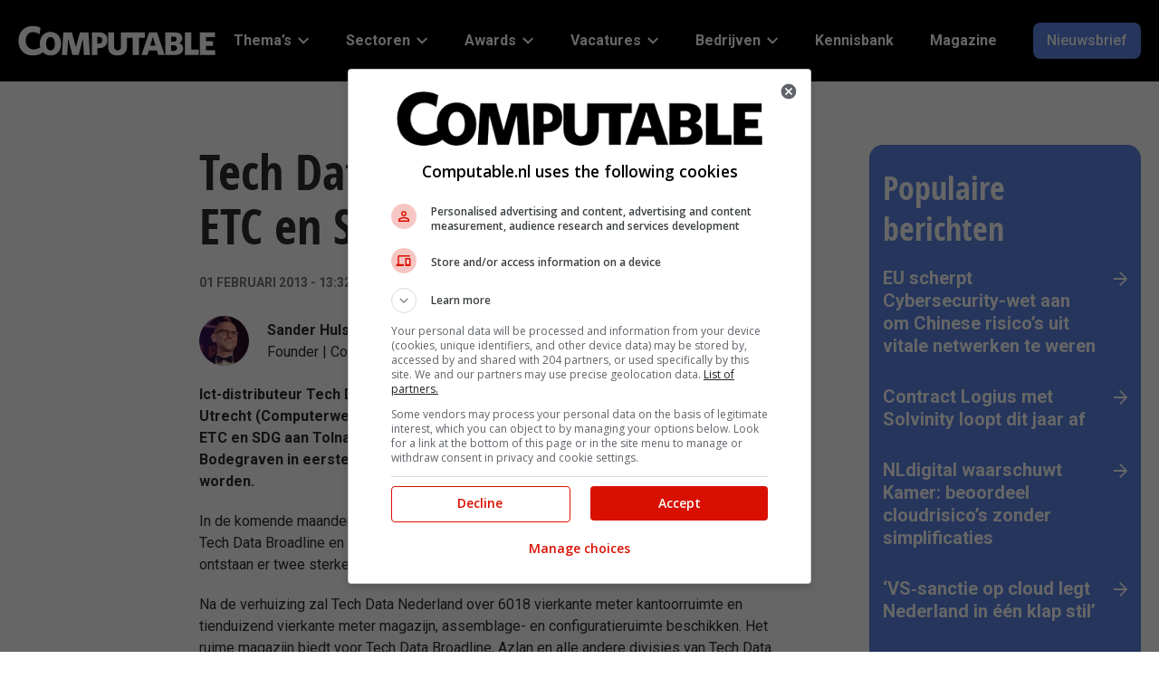

--- FILE ---
content_type: text/html; charset=UTF-8
request_url: https://www.computable.nl/2013/02/01/tech-data-verhuist-naar-pand-etc-en-sdg/
body_size: 231471
content:
<!doctype html>
<head>
    <meta charset="UTF-8"/>
    <meta name="viewport" content="width=device-width, initial-scale=1"/>
    <title>Tech Data verhuist naar pand ETC en SDG - Computable.nl</title>

	<link rel="preconnect" href="https://fonts.googleapis.com">
<link rel="preconnect" href="https://fonts.gstatic.com">
<link rel="preconnect" href="https://www.googletagmanager.com">
<link rel="preconnect" href="https://www.google-analytics.com">
<link rel="preload" href="https://www.computable.nl/wp-content/uploads/2023/06/logo-white.svg" as="image" type="image/svg+xml">
	<style>img:is([sizes="auto" i], [sizes^="auto," i]) { contain-intrinsic-size: 3000px 1500px }</style>
	
<!-- Search Engine Optimization door Rank Math PRO - https://rankmath.com/ -->
<meta name="description" content="Ict-distributeur Tech Data Nederland verhuist op 31 maart 2013 vanaf de locatie in Utrecht (Computerweg 22) naar het huidige pand van de overgenomen distributeurs ETC en SDG aan Tolnasingel 2 in Bodegraven. Naast de huidige ETC-organisatie zullen in Bodegraven in eerste instantie de Tech Data Broadline- en Azlan-organisatie gevestigd worden."/>
<meta name="robots" content="follow, index, max-snippet:-1, max-video-preview:-1, max-image-preview:large"/>
<link rel="canonical" href="https://www.computable.nl/2013/02/01/tech-data-verhuist-naar-pand-etc-en-sdg/" />
<meta property="og:locale" content="nl_NL" />
<meta property="og:type" content="article" />
<meta property="og:title" content="Tech Data verhuist naar pand ETC en SDG - Computable.nl" />
<meta property="og:description" content="Ict-distributeur Tech Data Nederland verhuist op 31 maart 2013 vanaf de locatie in Utrecht (Computerweg 22) naar het huidige pand van de overgenomen distributeurs ETC en SDG aan Tolnasingel 2 in Bodegraven. Naast de huidige ETC-organisatie zullen in Bodegraven in eerste instantie de Tech Data Broadline- en Azlan-organisatie gevestigd worden." />
<meta property="og:url" content="https://www.computable.nl/2013/02/01/tech-data-verhuist-naar-pand-etc-en-sdg/" />
<meta property="og:site_name" content="Computable.nl" />
<meta property="article:publisher" content="https://www.facebook.com/computable.nl" />
<meta property="article:author" content="https://www.facebook.com/sander.hulsman1" />
<meta property="article:tag" content="Overname" />
<meta property="article:section" content="Innovatie &amp; Transformatie" />
<meta property="og:updated_time" content="2023-10-13T14:02:11+02:00" />
<meta property="article:published_time" content="2013-02-01T13:32:20+01:00" />
<meta property="article:modified_time" content="2023-10-13T14:02:11+02:00" />
<meta name="twitter:card" content="summary_large_image" />
<meta name="twitter:title" content="Tech Data verhuist naar pand ETC en SDG - Computable.nl" />
<meta name="twitter:description" content="Ict-distributeur Tech Data Nederland verhuist op 31 maart 2013 vanaf de locatie in Utrecht (Computerweg 22) naar het huidige pand van de overgenomen distributeurs ETC en SDG aan Tolnasingel 2 in Bodegraven. Naast de huidige ETC-organisatie zullen in Bodegraven in eerste instantie de Tech Data Broadline- en Azlan-organisatie gevestigd worden." />
<meta name="twitter:site" content="@computablenl" />
<meta name="twitter:creator" content="@sanderhulsman" />
<meta name="twitter:label1" content="Geschreven door" />
<meta name="twitter:data1" content="Sander Hulsman" />
<meta name="twitter:label2" content="Tijd om te lezen" />
<meta name="twitter:data2" content="1 minuut" />
<script type="application/ld+json" class="rank-math-schema-pro">{"@context":"https://schema.org","@graph":[{"@type":"Organization","@id":"https://www.computable.nl/#organization","name":"Computable","url":"https://www.computable.nl","sameAs":["https://www.facebook.com/computable.nl","https://twitter.com/computablenl","https://www.linkedin.com/company/computable/","https://www.youtube.com/channel/UCPlH6_TDCMQZ9bw9F1G0MrA","https://www.instagram.com/computable_nl/"],"logo":{"@type":"ImageObject","@id":"https://www.computable.nl/#logo","url":"https://www.computable.nl/wp-content/uploads/2023/06/logo-white.svg","contentUrl":"https://www.computable.nl/wp-content/uploads/2023/06/logo-white.svg","caption":"Computable.nl","inLanguage":"nl-NL"}},{"@type":"WebSite","@id":"https://www.computable.nl/#website","url":"https://www.computable.nl","name":"Computable.nl","publisher":{"@id":"https://www.computable.nl/#organization"},"inLanguage":"nl-NL"},{"@type":"BreadcrumbList","@id":"https://www.computable.nl/2013/02/01/tech-data-verhuist-naar-pand-etc-en-sdg/#breadcrumb","itemListElement":[{"@type":"ListItem","position":"1","item":{"@id":"https://www.computable.nl"}},{"@type":"ListItem","position":"2","item":{"@id":"https://www.computable.nl/thema/innovatie-transformatie/","name":"Innovatie &amp; Transformatie"}},{"@type":"ListItem","position":"3","item":{"@id":"https://www.computable.nl/2013/02/01/tech-data-verhuist-naar-pand-etc-en-sdg/","name":"Tech Data verhuist naar pand ETC en SDG"}}]},{"@type":"WebPage","@id":"https://www.computable.nl/2013/02/01/tech-data-verhuist-naar-pand-etc-en-sdg/#webpage","url":"https://www.computable.nl/2013/02/01/tech-data-verhuist-naar-pand-etc-en-sdg/","name":"Tech Data verhuist naar pand ETC en SDG - Computable.nl","datePublished":"2013-02-01T13:32:20+01:00","dateModified":"2023-10-13T14:02:11+02:00","isPartOf":{"@id":"https://www.computable.nl/#website"},"inLanguage":"nl-NL","breadcrumb":{"@id":"https://www.computable.nl/2013/02/01/tech-data-verhuist-naar-pand-etc-en-sdg/#breadcrumb"}},{"@type":"Person","@id":"https://www.computable.nl/author/sander-hulsman/","name":"Sander Hulsman","url":"https://www.computable.nl/author/sander-hulsman/","image":{"@type":"ImageObject","@id":"https://secure.gravatar.com/avatar/a6c2651d580e3d953e1b60b36dca0bfb?s=96&amp;d=mm&amp;r=g","url":"https://secure.gravatar.com/avatar/a6c2651d580e3d953e1b60b36dca0bfb?s=96&amp;d=mm&amp;r=g","caption":"Sander Hulsman","inLanguage":"nl-NL"},"sameAs":["http://www.sanderhulsman.nl","https://www.facebook.com/sander.hulsman1","https://twitter.com/sanderhulsman","https://www.linkedin.com/in/sanderhulsman/","https://www.instagram.com/sanderhulsman/"],"worksFor":{"@id":"https://www.computable.nl/#organization"}},{"@type":"NewsArticle","headline":"Tech Data verhuist naar pand ETC en SDG - Computable.nl","datePublished":"2013-02-01T13:32:20+01:00","dateModified":"2023-10-13T14:02:11+02:00","articleSection":"Innovatie &amp; Transformatie","author":{"@id":"https://www.computable.nl/author/sander-hulsman/","name":"Sander Hulsman"},"publisher":{"@id":"https://www.computable.nl/#organization"},"description":"Ict-distributeur Tech Data Nederland verhuist op 31 maart 2013 vanaf de locatie in Utrecht (Computerweg 22) naar het huidige pand van de overgenomen distributeurs ETC en SDG aan Tolnasingel 2 in Bodegraven. Naast de huidige ETC-organisatie zullen in Bodegraven in eerste instantie de Tech Data Broadline- en Azlan-organisatie gevestigd worden.","copyrightYear":"2023","copyrightHolder":{"@id":"https://www.computable.nl/#organization"},"name":"Tech Data verhuist naar pand ETC en SDG - Computable.nl","@id":"https://www.computable.nl/2013/02/01/tech-data-verhuist-naar-pand-etc-en-sdg/#richSnippet","isPartOf":{"@id":"https://www.computable.nl/2013/02/01/tech-data-verhuist-naar-pand-etc-en-sdg/#webpage"},"inLanguage":"nl-NL","mainEntityOfPage":{"@id":"https://www.computable.nl/2013/02/01/tech-data-verhuist-naar-pand-etc-en-sdg/#webpage"}}]}</script>
<!-- /Rank Math WordPress SEO plugin -->

<script type="text/javascript" id="wpp-js" src="https://www.computable.nl/wp-content/plugins/wordpress-popular-posts/assets/js/wpp.min.js?ver=7.2.0" data-sampling="0" data-sampling-rate="100" data-api-url="https://www.computable.nl/wp-json/wordpress-popular-posts" data-post-id="77701" data-token="f3abbd5636" data-lang="0" data-debug="0"></script>
<link rel="stylesheet" id="google-fonts-css"  href="https://fonts.googleapis.com/css2?display=swap&family=Roboto:ital,wght@0,400;0,500;0,700;1,400" type="text/css" media="all" />
<link rel='stylesheet' id='wp-block-library-css' href='https://www.computable.nl/wp-includes/css/dist/block-library/style.min.css?ver=6.7.2' type='text/css' media='all' />
<style id='global-styles-inline-css' type='text/css'>
:root{--wp--preset--aspect-ratio--square: 1;--wp--preset--aspect-ratio--4-3: 4/3;--wp--preset--aspect-ratio--3-4: 3/4;--wp--preset--aspect-ratio--3-2: 3/2;--wp--preset--aspect-ratio--2-3: 2/3;--wp--preset--aspect-ratio--16-9: 16/9;--wp--preset--aspect-ratio--9-16: 9/16;--wp--preset--color--black: #000000;--wp--preset--color--cyan-bluish-gray: #abb8c3;--wp--preset--color--white: #ffffff;--wp--preset--color--pale-pink: #f78da7;--wp--preset--color--vivid-red: #cf2e2e;--wp--preset--color--luminous-vivid-orange: #ff6900;--wp--preset--color--luminous-vivid-amber: #fcb900;--wp--preset--color--light-green-cyan: #7bdcb5;--wp--preset--color--vivid-green-cyan: #00d084;--wp--preset--color--pale-cyan-blue: #8ed1fc;--wp--preset--color--vivid-cyan-blue: #0693e3;--wp--preset--color--vivid-purple: #9b51e0;--wp--preset--color--jbu-primary-color: #5d86e5;--wp--preset--color--jbu-secondary-color: #010000;--wp--preset--color--jbu-tertiary-color: #dce3f9;--wp--preset--color--jbu-black-color: #2d2d2e;--wp--preset--color--jbu-dark-grey-color: #757575;--wp--preset--color--jbu-standard-grey-color: #E0E0E0;--wp--preset--color--jbu-light-grey-color: #F4F4F4;--wp--preset--color--jbu-green-grey-color: #DCE1DC;--wp--preset--color--jbu-blue-grey-color: #E9EEF1;--wp--preset--color--jbu-white-color: #ffffff;--wp--preset--color--jbu-info-color: #579DFF;--wp--preset--color--jbu-info-light-color: #CCE0FF;--wp--preset--color--jbu-success-color: #009F38;--wp--preset--color--jbu-success-light-color: #CCECD7;--wp--preset--color--jbu-danger-color: #D91001;--wp--preset--color--jbu-danger-light-color: #EC8780;--wp--preset--gradient--vivid-cyan-blue-to-vivid-purple: linear-gradient(135deg,rgba(6,147,227,1) 0%,rgb(155,81,224) 100%);--wp--preset--gradient--light-green-cyan-to-vivid-green-cyan: linear-gradient(135deg,rgb(122,220,180) 0%,rgb(0,208,130) 100%);--wp--preset--gradient--luminous-vivid-amber-to-luminous-vivid-orange: linear-gradient(135deg,rgba(252,185,0,1) 0%,rgba(255,105,0,1) 100%);--wp--preset--gradient--luminous-vivid-orange-to-vivid-red: linear-gradient(135deg,rgba(255,105,0,1) 0%,rgb(207,46,46) 100%);--wp--preset--gradient--very-light-gray-to-cyan-bluish-gray: linear-gradient(135deg,rgb(238,238,238) 0%,rgb(169,184,195) 100%);--wp--preset--gradient--cool-to-warm-spectrum: linear-gradient(135deg,rgb(74,234,220) 0%,rgb(151,120,209) 20%,rgb(207,42,186) 40%,rgb(238,44,130) 60%,rgb(251,105,98) 80%,rgb(254,248,76) 100%);--wp--preset--gradient--blush-light-purple: linear-gradient(135deg,rgb(255,206,236) 0%,rgb(152,150,240) 100%);--wp--preset--gradient--blush-bordeaux: linear-gradient(135deg,rgb(254,205,165) 0%,rgb(254,45,45) 50%,rgb(107,0,62) 100%);--wp--preset--gradient--luminous-dusk: linear-gradient(135deg,rgb(255,203,112) 0%,rgb(199,81,192) 50%,rgb(65,88,208) 100%);--wp--preset--gradient--pale-ocean: linear-gradient(135deg,rgb(255,245,203) 0%,rgb(182,227,212) 50%,rgb(51,167,181) 100%);--wp--preset--gradient--electric-grass: linear-gradient(135deg,rgb(202,248,128) 0%,rgb(113,206,126) 100%);--wp--preset--gradient--midnight: linear-gradient(135deg,rgb(2,3,129) 0%,rgb(40,116,252) 100%);--wp--preset--font-size--small: 13px;--wp--preset--font-size--medium: 20px;--wp--preset--font-size--large: 36px;--wp--preset--font-size--x-large: 42px;--wp--preset--font-size--jbu-small: 13px;--wp--preset--font-size--jbu-h-6: 20px;--wp--preset--font-size--jbu-h-5: 24px;--wp--preset--font-size--jbu-h-4: 26px;--wp--preset--font-size--jbu-h-3: 32px;--wp--preset--font-size--jbu-h-2: 40px;--wp--preset--font-size--jbu-h-1: 50px;--wp--preset--spacing--20: 0.44rem;--wp--preset--spacing--30: 0.67rem;--wp--preset--spacing--40: 1rem;--wp--preset--spacing--50: 1.5rem;--wp--preset--spacing--60: 2.25rem;--wp--preset--spacing--70: 3.38rem;--wp--preset--spacing--80: 5.06rem;--wp--preset--shadow--natural: 6px 6px 9px rgba(0, 0, 0, 0.2);--wp--preset--shadow--deep: 12px 12px 50px rgba(0, 0, 0, 0.4);--wp--preset--shadow--sharp: 6px 6px 0px rgba(0, 0, 0, 0.2);--wp--preset--shadow--outlined: 6px 6px 0px -3px rgba(255, 255, 255, 1), 6px 6px rgba(0, 0, 0, 1);--wp--preset--shadow--crisp: 6px 6px 0px rgba(0, 0, 0, 1);}:where(.is-layout-flex){gap: 0.5em;}:where(.is-layout-grid){gap: 0.5em;}body .is-layout-flex{display: flex;}.is-layout-flex{flex-wrap: wrap;align-items: center;}.is-layout-flex > :is(*, div){margin: 0;}body .is-layout-grid{display: grid;}.is-layout-grid > :is(*, div){margin: 0;}:where(.wp-block-columns.is-layout-flex){gap: 2em;}:where(.wp-block-columns.is-layout-grid){gap: 2em;}:where(.wp-block-post-template.is-layout-flex){gap: 1.25em;}:where(.wp-block-post-template.is-layout-grid){gap: 1.25em;}.has-black-color{color: var(--wp--preset--color--black) !important;}.has-cyan-bluish-gray-color{color: var(--wp--preset--color--cyan-bluish-gray) !important;}.has-white-color{color: var(--wp--preset--color--white) !important;}.has-pale-pink-color{color: var(--wp--preset--color--pale-pink) !important;}.has-vivid-red-color{color: var(--wp--preset--color--vivid-red) !important;}.has-luminous-vivid-orange-color{color: var(--wp--preset--color--luminous-vivid-orange) !important;}.has-luminous-vivid-amber-color{color: var(--wp--preset--color--luminous-vivid-amber) !important;}.has-light-green-cyan-color{color: var(--wp--preset--color--light-green-cyan) !important;}.has-vivid-green-cyan-color{color: var(--wp--preset--color--vivid-green-cyan) !important;}.has-pale-cyan-blue-color{color: var(--wp--preset--color--pale-cyan-blue) !important;}.has-vivid-cyan-blue-color{color: var(--wp--preset--color--vivid-cyan-blue) !important;}.has-vivid-purple-color{color: var(--wp--preset--color--vivid-purple) !important;}.has-black-background-color{background-color: var(--wp--preset--color--black) !important;}.has-cyan-bluish-gray-background-color{background-color: var(--wp--preset--color--cyan-bluish-gray) !important;}.has-white-background-color{background-color: var(--wp--preset--color--white) !important;}.has-pale-pink-background-color{background-color: var(--wp--preset--color--pale-pink) !important;}.has-vivid-red-background-color{background-color: var(--wp--preset--color--vivid-red) !important;}.has-luminous-vivid-orange-background-color{background-color: var(--wp--preset--color--luminous-vivid-orange) !important;}.has-luminous-vivid-amber-background-color{background-color: var(--wp--preset--color--luminous-vivid-amber) !important;}.has-light-green-cyan-background-color{background-color: var(--wp--preset--color--light-green-cyan) !important;}.has-vivid-green-cyan-background-color{background-color: var(--wp--preset--color--vivid-green-cyan) !important;}.has-pale-cyan-blue-background-color{background-color: var(--wp--preset--color--pale-cyan-blue) !important;}.has-vivid-cyan-blue-background-color{background-color: var(--wp--preset--color--vivid-cyan-blue) !important;}.has-vivid-purple-background-color{background-color: var(--wp--preset--color--vivid-purple) !important;}.has-black-border-color{border-color: var(--wp--preset--color--black) !important;}.has-cyan-bluish-gray-border-color{border-color: var(--wp--preset--color--cyan-bluish-gray) !important;}.has-white-border-color{border-color: var(--wp--preset--color--white) !important;}.has-pale-pink-border-color{border-color: var(--wp--preset--color--pale-pink) !important;}.has-vivid-red-border-color{border-color: var(--wp--preset--color--vivid-red) !important;}.has-luminous-vivid-orange-border-color{border-color: var(--wp--preset--color--luminous-vivid-orange) !important;}.has-luminous-vivid-amber-border-color{border-color: var(--wp--preset--color--luminous-vivid-amber) !important;}.has-light-green-cyan-border-color{border-color: var(--wp--preset--color--light-green-cyan) !important;}.has-vivid-green-cyan-border-color{border-color: var(--wp--preset--color--vivid-green-cyan) !important;}.has-pale-cyan-blue-border-color{border-color: var(--wp--preset--color--pale-cyan-blue) !important;}.has-vivid-cyan-blue-border-color{border-color: var(--wp--preset--color--vivid-cyan-blue) !important;}.has-vivid-purple-border-color{border-color: var(--wp--preset--color--vivid-purple) !important;}.has-vivid-cyan-blue-to-vivid-purple-gradient-background{background: var(--wp--preset--gradient--vivid-cyan-blue-to-vivid-purple) !important;}.has-light-green-cyan-to-vivid-green-cyan-gradient-background{background: var(--wp--preset--gradient--light-green-cyan-to-vivid-green-cyan) !important;}.has-luminous-vivid-amber-to-luminous-vivid-orange-gradient-background{background: var(--wp--preset--gradient--luminous-vivid-amber-to-luminous-vivid-orange) !important;}.has-luminous-vivid-orange-to-vivid-red-gradient-background{background: var(--wp--preset--gradient--luminous-vivid-orange-to-vivid-red) !important;}.has-very-light-gray-to-cyan-bluish-gray-gradient-background{background: var(--wp--preset--gradient--very-light-gray-to-cyan-bluish-gray) !important;}.has-cool-to-warm-spectrum-gradient-background{background: var(--wp--preset--gradient--cool-to-warm-spectrum) !important;}.has-blush-light-purple-gradient-background{background: var(--wp--preset--gradient--blush-light-purple) !important;}.has-blush-bordeaux-gradient-background{background: var(--wp--preset--gradient--blush-bordeaux) !important;}.has-luminous-dusk-gradient-background{background: var(--wp--preset--gradient--luminous-dusk) !important;}.has-pale-ocean-gradient-background{background: var(--wp--preset--gradient--pale-ocean) !important;}.has-electric-grass-gradient-background{background: var(--wp--preset--gradient--electric-grass) !important;}.has-midnight-gradient-background{background: var(--wp--preset--gradient--midnight) !important;}.has-small-font-size{font-size: var(--wp--preset--font-size--small) !important;}.has-medium-font-size{font-size: var(--wp--preset--font-size--medium) !important;}.has-large-font-size{font-size: var(--wp--preset--font-size--large) !important;}.has-x-large-font-size{font-size: var(--wp--preset--font-size--x-large) !important;}
:where(.wp-block-post-template.is-layout-flex){gap: 1.25em;}:where(.wp-block-post-template.is-layout-grid){gap: 1.25em;}
:where(.wp-block-columns.is-layout-flex){gap: 2em;}:where(.wp-block-columns.is-layout-grid){gap: 2em;}
:root :where(.wp-block-pullquote){font-size: 1.5em;line-height: 1.6;}
</style>
<link rel='stylesheet' id='contact-form-7-css' href='https://www.computable.nl/wp-content/plugins/contact-form-7/includes/css/styles.css?ver=6.0.5' type='text/css' media='all' />
<link rel='stylesheet' id='elb-theme-light-css' href='https://www.computable.nl/wp-content/plugins/easy-liveblogs/assets/css/themes/light.css?ver=2.3.7' type='text/css' media='all' />
<link rel='stylesheet' id='jbu-voting-registration-css' href='https://www.computable.nl/wp-content/plugins/jb-voting/assets/css/voting-registration.css?ver=1.0.1' type='text/css' media='all' />
<link rel='stylesheet' id='jbu-voting-interface-css' href='https://www.computable.nl/wp-content/plugins/jb-voting/assets/css/voting-interface.css?ver=1.0.1' type='text/css' media='all' />
<link rel='stylesheet' id='jbu-voting-results-css' href='https://www.computable.nl/wp-content/plugins/jb-voting/assets/css/voting-results.css?ver=1.0.1' type='text/css' media='all' />
<link rel='stylesheet' id='wordpress-popular-posts-css-css' href='https://www.computable.nl/wp-content/plugins/wordpress-popular-posts/assets/css/wpp.css?ver=7.2.0' type='text/css' media='all' />
<link rel='stylesheet' id='computable-styles-css' href='https://www.computable.nl/wp-content/themes/computable/assets/css/style.css?ver=1769011331' type='text/css' media='all' />
<style id='akismet-widget-style-inline-css' type='text/css'>

			.a-stats {
				--akismet-color-mid-green: #357b49;
				--akismet-color-white: #fff;
				--akismet-color-light-grey: #f6f7f7;

				max-width: 350px;
				width: auto;
			}

			.a-stats * {
				all: unset;
				box-sizing: border-box;
			}

			.a-stats strong {
				font-weight: 600;
			}

			.a-stats a.a-stats__link,
			.a-stats a.a-stats__link:visited,
			.a-stats a.a-stats__link:active {
				background: var(--akismet-color-mid-green);
				border: none;
				box-shadow: none;
				border-radius: 8px;
				color: var(--akismet-color-white);
				cursor: pointer;
				display: block;
				font-family: -apple-system, BlinkMacSystemFont, 'Segoe UI', 'Roboto', 'Oxygen-Sans', 'Ubuntu', 'Cantarell', 'Helvetica Neue', sans-serif;
				font-weight: 500;
				padding: 12px;
				text-align: center;
				text-decoration: none;
				transition: all 0.2s ease;
			}

			/* Extra specificity to deal with TwentyTwentyOne focus style */
			.widget .a-stats a.a-stats__link:focus {
				background: var(--akismet-color-mid-green);
				color: var(--akismet-color-white);
				text-decoration: none;
			}

			.a-stats a.a-stats__link:hover {
				filter: brightness(110%);
				box-shadow: 0 4px 12px rgba(0, 0, 0, 0.06), 0 0 2px rgba(0, 0, 0, 0.16);
			}

			.a-stats .count {
				color: var(--akismet-color-white);
				display: block;
				font-size: 1.5em;
				line-height: 1.4;
				padding: 0 13px;
				white-space: nowrap;
			}
		
</style>
<link rel='stylesheet' id='cookie-style-css' href='https://www.computable.nl/wp-content/themes/computable/assets/css/cookie-consent.css?ver=0.01' type='text/css' media='all' />
<script type="text/javascript" src="https://www.computable.nl/wp-includes/js/jquery/jquery.min.js?ver=3.7.1" id="jquery-core-js"></script>
<script type="text/javascript" id="elb-js-extra">
/* <![CDATA[ */
var elb = {"datetime_format":"human","locale":"nl_NL","interval":"30","new_post_msg":"Er is %s update.","new_posts_msg":"Er zijn %s updates.","now_more_posts":"Dat was het."};
/* ]]> */
</script>
<script type="text/javascript" src="https://www.computable.nl/wp-content/plugins/easy-liveblogs/assets/js/easy-liveblogs.js?ver=2.3.7" id="elb-js"></script>
<link rel='shortlink' href='https://www.computable.nl/?p=77701' />
<link rel="alternate" title="oEmbed (JSON)" type="application/json+oembed" href="https://www.computable.nl/wp-json/oembed/1.0/embed?url=https%3A%2F%2Fwww.computable.nl%2F2013%2F02%2F01%2Ftech-data-verhuist-naar-pand-etc-en-sdg%2F" />
<link rel="alternate" title="oEmbed (XML)" type="text/xml+oembed" href="https://www.computable.nl/wp-json/oembed/1.0/embed?url=https%3A%2F%2Fwww.computable.nl%2F2013%2F02%2F01%2Ftech-data-verhuist-naar-pand-etc-en-sdg%2F&#038;format=xml" />
            <!-- Google Tag Manager -->
            <script>(function (w, d, s, l, i) {
                    w[l] = w[l] || [];
                    w[l].push({
                        'gtm.start':
                            new Date().getTime(), event: 'gtm.js'
                    });
                    var f = d.getElementsByTagName(s)[0],
                        j = d.createElement(s), dl = l != 'dataLayer' ? '&l=' + l : '';
                    j.async = true;
                    j.src =
                        '//www.googletagmanager.com/gtm.js?id=' + i + dl;
                    f.parentNode.insertBefore(j, f);
                })(window, document, 'script', 'dataLayer', 'GTM-57TKWR');
            </script>
            <!-- End Google Tag Manager -->
			<style>
:root {
--jbu-primary-color: #5d86e5;
--jbu-primary-color-rgb: 93, 134, 229;
--jbu-secondary-color: #010000;
--jbu-secondary-color-rgb: 1, 0, 0;
--jbu-tertiary-color: #dce3f9;
--jbu-tertiary-color-rgb: 220, 227, 249;
--jbu-black-color: #2d2d2e;
--jbu-black-color-rgb: 45, 45, 46;
--jbu-dark-grey-color: #757575;
--jbu-dark-grey-color-rgb: 117, 117, 117;
--jbu-standard-grey-color: #E0E0E0;
--jbu-standard-grey-color-rgb: 224, 224, 224;
--jbu-light-grey-color: #F4F4F4;
--jbu-light-grey-color-rgb: 244, 244, 244;
--jbu-green-grey-color: #DCE1DC;
--jbu-green-grey-color-rgb: 220, 225, 220;
--jbu-blue-grey-color: #E9EEF1;
--jbu-blue-grey-color-rgb: 233, 238, 241;
--jbu-white-color: #ffffff;
--jbu-white-color-rgb: 255, 255, 255;
--jbu-info-color: #579DFF;
--jbu-info-color-rgb: 87, 157, 255;
--jbu-info-light-color: #CCE0FF;
--jbu-info-light-color-rgb: 204, 224, 255;
--jbu-success-color: #009F38;
--jbu-success-color-rgb: 0, 159, 56;
--jbu-success-light-color: #CCECD7;
--jbu-success-light-color-rgb: 204, 236, 215;
--jbu-danger-color: #D91001;
--jbu-danger-color-rgb: 217, 16, 1;
--jbu-danger-light-color: #EC8780;
--jbu-danger-light-color-rgb: 236, 135, 128;
--jbu-heading-font: "Open Sans Condensed Bold", sans-serif;
--jbu-body-font: "Roboto", sans-serif;
}
.has-jbu-primary-color-color { color: #5d86e5; } 
.has-jbu-primary-color-background-color { background-color: #5d86e5; } 
.has-jbu-secondary-color-color { color: #010000; } 
.has-jbu-secondary-color-background-color { background-color: #010000; } 
.has-jbu-tertiary-color-color { color: #dce3f9; } 
.has-jbu-tertiary-color-background-color { background-color: #dce3f9; } 
.has-jbu-black-color-color { color: #2d2d2e; } 
.has-jbu-black-color-background-color { background-color: #2d2d2e; } 
.has-jbu-dark-grey-color-color { color: #757575; } 
.has-jbu-dark-grey-color-background-color { background-color: #757575; } 
.has-jbu-standard-grey-color-color { color: #E0E0E0; } 
.has-jbu-standard-grey-color-background-color { background-color: #E0E0E0; } 
.has-jbu-light-grey-color-color { color: #F4F4F4; } 
.has-jbu-light-grey-color-background-color { background-color: #F4F4F4; } 
.has-jbu-green-grey-color-color { color: #DCE1DC; } 
.has-jbu-green-grey-color-background-color { background-color: #DCE1DC; } 
.has-jbu-blue-grey-color-color { color: #E9EEF1; } 
.has-jbu-blue-grey-color-background-color { background-color: #E9EEF1; } 
.has-jbu-white-color-color { color: #ffffff; } 
.has-jbu-white-color-background-color { background-color: #ffffff; } 
.has-jbu-info-color-color { color: #579DFF; } 
.has-jbu-info-color-background-color { background-color: #579DFF; } 
.has-jbu-info-light-color-color { color: #CCE0FF; } 
.has-jbu-info-light-color-background-color { background-color: #CCE0FF; } 
.has-jbu-success-color-color { color: #009F38; } 
.has-jbu-success-color-background-color { background-color: #009F38; } 
.has-jbu-success-light-color-color { color: #CCECD7; } 
.has-jbu-success-light-color-background-color { background-color: #CCECD7; } 
.has-jbu-danger-color-color { color: #D91001; } 
.has-jbu-danger-color-background-color { background-color: #D91001; } 
.has-jbu-danger-light-color-color { color: #EC8780; } 
.has-jbu-danger-light-color-background-color { background-color: #EC8780; } 
</style>
<style type="text/css">.recentcomments a{display:inline !important;padding:0 !important;margin:0 !important;}</style>        <!-- Start GPT Tag -->
        <script async src='https://securepubads.g.doubleclick.net/tag/js/gpt.js'></script>
        <script>
            window.googletag = window.googletag || {cmd: []};
            googletag.cmd.push(function () {
                var mapping_top = googletag.sizeMapping()
                    .addSize([990, 0], [[970, 250], [728, 90]])
                    .addSize([760, 0], [[728, 90], [300, 250]])
                    .addSize([300, 0], [[320, 100], [300, 250], [320, 240]])
                    .build();
                var mapping_sb1 = googletag.sizeMapping()
                    .addSize([990, 0], [[300, 600], [300, 250]])
                    .addSize([760, 0], [[300, 250]])
                    .addSize([300, 0], [[300, 250]])
                    .build();
                var mapping_bottom = googletag.sizeMapping()
                    .addSize([990, 0], [[970, 250], [728, 90]])
                    .addSize([760, 0], [[728, 90], [300, 250]])
                    .addSize([300, 0], [[300, 250], [320, 100], [320, 240]])
                    .build();

                googletag.defineOutOfPageSlot('/8094/computable.nl/out-of-page', 'div-gpt-ad-out-of-page')
                    .addService(googletag.pubads());
                googletag.defineSlot('/8094/computable.nl/detail', [[970, 250], [728, 90], [728, 90], [300, 250], [320, 100], [320, 240]], 'div-gpt-ad-top')
                    .setTargeting('pos', ['top'])
                    .defineSizeMapping(mapping_top)
                    .addService(googletag.pubads());
                googletag.defineSlot('/8094/computable.nl/detail', [[300, 600], [300, 250]], 'div-gpt-ad-sb1')
                    .setTargeting('pos', ['sb1'])
                    .defineSizeMapping(mapping_sb1)
                    .addService(googletag.pubads());
                googletag.defineSlot('/8094/computable.nl/detail', [[970, 250], [728, 90], [728, 90], [300, 250], [320, 100], [320, 240]], 'div-gpt-ad-bottom')
                    .setTargeting('pos', ['bottom'])
                    .defineSizeMapping(mapping_bottom)
                    .addService(googletag.pubads());

                googletag.pubads().enableSingleRequest();
                googletag.pubads().setTargeting("pt", ["detail"]) 
                    .setTargeting("at", ["actueel"])
                    .setTargeting("slug", ["tech-data-verhuist-naar-pand-etc-en-sdg"]) 
                    .setTargeting("cat", ["innovatie-transformatie"])
                    .setTargeting("id", ["77701"])
                    .setTargeting("test", ["0"]) 
                    
                googletag.pubads().collapseEmptyDivs();
                googletag.pubads().setCentering(true);
                googletag.pubads().enableLazyLoad({
                    // Render slots within 1 viewport.
                    renderMarginPercent: 100,
                    // Double the above values on mobile.
                    mobileScaling: 2.0,
                    });
                     googletag.pubads().addEventListener("slotRequested", (event) => {
                        updateSlotStatus(event.slot.getSlotElementId(), "fetched");
                        });

                    googletag.pubads().addEventListener("slotOnload", (event) => {
                        updateSlotStatus(event.slot.getSlotElementId(), "rendered");
                        });
                    
                    googletag.enableServices();
                   
                });
           
        </script>
        <!-- End GPT Tag -->
        <link rel="icon" href="https://www.computable.nl/wp-content/uploads/2023/06/cropped-favicon-55x55.png" sizes="32x32" />
<link rel="icon" href="https://www.computable.nl/wp-content/uploads/2023/06/cropped-favicon-300x300.png" sizes="192x192" />
<link rel="apple-touch-icon" href="https://www.computable.nl/wp-content/uploads/2023/06/cropped-favicon-300x300.png" />
<meta name="msapplication-TileImage" content="https://www.computable.nl/wp-content/uploads/2023/06/cropped-favicon-300x300.png" />
		<style type="text/css" id="wp-custom-css">
			.form-check-input[type=checkbox]{
	width: 16px;
}

.wp-block-embed iframe{
	width:100%;
	aspect-ratio: 1;
}

@media only screen and (max-width: 767px) {
	#_hj_feedback_container>div {
		top: 15% !important;
	}

#_hj_feedback_container>div>button>div:first-child {
		display: none !important;
	}
}

.entry-content ol li {
 list-style-position: inside;
}

.author-profile-email, .author-profile-phone {
	display:none;
}

figure.wp-block-table:has(figcaption)>:first-child {
	margin-bottom: 0
}

.widget_search>div>form>input {
width: 100%; 
margin: 1em 0;}
.wp-block-table table.has-fixed-layout{
	width:auto;
}
.wp-block-table table td{
	border:0px;
}		</style>
		
</head>
<body class="post-template-default single single-post postid-77701 single-format-standard wp-custom-logo wp-embed-responsive">
            <!-- Google Tag Manager -->
            <noscript>
                <iframe src="//www.googletagmanager.com/ns.html?id=GTM-57TKWR" height="0"
                        width="0" style="display:none;visibility:hidden"></iframe>
            </noscript>
            <!-- End Google Tag Manager -->
			<svg xmlns="http://www.w3.org/2000/svg" width="0" height="0" class="computable-sprite"><symbol id="icon-arrow-right" viewBox="0 0 15 16"><path d="m7.348 16-1.256-1.253 5.876-5.861H0V7.114h11.968L6.092 1.253 7.348 0l7.392 7.374a.884.884 0 0 1 0 1.252L7.348 16Z"/></symbol><symbol id="icon-bars" viewBox="0 0 19 19"><path fill-rule="evenodd" clip-rule="evenodd" d="M.313 2.61h18.375V.312H.313v2.296Zm0 8.203h18.375V8.515H.313v2.296Zm0 7.875h18.375V16.39H.313v2.297Z" fill="#fff"/></symbol><symbol id="icon-check" viewBox="0 0 448 512"><path d="M438.6 105.4c12.5 12.5 12.5 32.8 0 45.3l-256 256c-12.5 12.5-32.8 12.5-45.3 0l-128-128c-12.5-12.5-12.5-32.8 0-45.3s32.8-12.5 45.3 0L160 338.7l233.4-233.3c12.5-12.5 32.8-12.5 45.3 0z"/></symbol><symbol id="icon-chevron" viewBox="0 0 12 21"><path d="m.477 19.262 1.667 1.643 9.416-9.274a1.153 1.153 0 0 0 0-1.643L2.144.714.477 2.357l8.58 8.453-8.58 8.452Z"/></symbol><symbol id="icon-email" viewBox="0 0 26 26"><path d="M21.667 4.333H4.334A2.164 2.164 0 0 0 2.178 6.5l-.011 13c0 1.192.975 2.167 2.167 2.167h17.333a2.173 2.173 0 0 0 2.167-2.167v-13a2.173 2.173 0 0 0-2.167-2.167Zm0 15.167H4.334V8.667L13 14.083l8.667-5.416V19.5ZM13 11.917 4.334 6.5h17.333L13 11.917Z" fill="#010000"/></symbol><symbol id="icon-facebook" viewBox="0 0 26 26"><path fill-rule="evenodd" clip-rule="evenodd" d="M13.804 24.77H2.52a1.3 1.3 0 0 1-1.3-1.3V2.53a1.3 1.3 0 0 1 1.3-1.3h20.962a1.3 1.3 0 0 1 1.3 1.3v20.94a1.3 1.3 0 0 1-1.3 1.3h-6.005v-9.116h3.063l.459-3.553h-3.521V9.833c0-1.028.285-1.73 1.762-1.73h1.883V4.925a25.2 25.2 0 0 0-2.744-.14c-2.715 0-4.574 1.656-4.574 4.696v2.62h-3.07v3.553h3.07v9.116Z" fill="#010000"/></symbol><symbol id="icon-instagram" viewBox="0 0 26 26"><path fill-rule="evenodd" clip-rule="evenodd" d="M6.95 13a6.05 6.05 0 1 1 12.1 0 6.05 6.05 0 0 1-12.1 0ZM13 16.927a3.927 3.927 0 1 1 0-7.854 3.927 3.927 0 0 1 0 7.854Z" fill="#010000"/><path d="M19.289 8.125a1.414 1.414 0 1 0 0-2.828 1.414 1.414 0 0 0 0 2.828Z" fill="#010000"/><path fill-rule="evenodd" clip-rule="evenodd" d="M13 1.219c-3.2 0-3.6.013-4.857.07-1.254.058-2.11.257-2.86.548a5.775 5.775 0 0 0-2.087 1.36 5.775 5.775 0 0 0-1.359 2.086c-.291.75-.49 1.606-.547 2.86C1.232 9.399 1.219 9.8 1.219 13s.013 3.6.07 4.857c.058 1.254.257 2.11.548 2.86a5.775 5.775 0 0 0 1.36 2.087 5.775 5.775 0 0 0 2.086 1.359c.75.291 1.606.49 2.86.547 1.256.058 1.657.071 4.857.071s3.6-.013 4.857-.07c1.254-.058 2.11-.257 2.86-.548a5.775 5.775 0 0 0 2.087-1.36 5.775 5.775 0 0 0 1.359-2.086c.291-.75.49-1.606.547-2.86.058-1.256.071-1.657.071-4.857s-.013-3.6-.07-4.857c-.058-1.254-.257-2.11-.548-2.86a5.775 5.775 0 0 0-1.36-2.087 5.775 5.775 0 0 0-2.086-1.359c-.75-.291-1.606-.49-2.86-.547-1.256-.058-1.657-.071-4.857-.071Zm0 2.123c3.146 0 3.518.012 4.76.068 1.15.053 1.773.245 2.188.406.55.214.943.469 1.355.881.412.412.667.805.881 1.355.162.415.353 1.039.406 2.187.056 1.243.069 1.615.069 4.761s-.013 3.518-.07 4.76c-.052 1.15-.243 1.773-.405 2.188a3.65 3.65 0 0 1-.881 1.355 3.65 3.65 0 0 1-1.355.881c-.415.162-1.039.353-2.187.406-1.242.056-1.615.069-4.761.069s-3.519-.012-4.76-.07c-1.15-.052-1.773-.243-2.188-.405a3.65 3.65 0 0 1-1.355-.881 3.65 3.65 0 0 1-.881-1.355c-.162-.415-.353-1.039-.406-2.187-.057-1.243-.069-1.615-.069-4.761s.012-3.518.07-4.76c.052-1.15.243-1.773.405-2.188a3.65 3.65 0 0 1 .881-1.355 3.65 3.65 0 0 1 1.355-.881c.415-.161 1.039-.353 2.187-.406 1.243-.056 1.615-.068 4.761-.068Z" fill="#010000"/></symbol><symbol id="icon-linkedin" viewBox="0 0 26 26"><path fill-rule="evenodd" clip-rule="evenodd" d="M24.781 24.781h-5.253v-8.498c0-2.225-.822-3.743-2.629-3.743-1.382 0-2.15 1.025-2.508 2.012-.135.355-.114.848-.114 1.342v8.887H9.073s.067-15.054 0-16.422h5.204v2.577c.308-1.127 1.97-2.735 4.625-2.735 3.293 0 5.88 2.362 5.88 7.449v9.131ZM3.954 6.455h-.033c-1.64 0-2.702-1.154-2.702-2.616 0-1.49 1.094-2.62 2.766-2.62 1.671 0 2.699 1.126 2.732 2.616 0 1.462-1.06 2.62-2.763 2.62Zm-1.95 2.618h4.713v15.708H2.004V9.073Z" fill="#010000"/></symbol><symbol id="icon-phone" viewBox="0 0 26 26"><path d="M18.915 5.417a13.339 13.339 0 0 1-.488 2.806l1.3 1.3c.445-1.3.726-2.676.824-4.106h-1.636ZM8.233 18.438c-.92.26-1.863.423-2.816.488v1.614c1.43-.098 2.806-.38 4.116-.813l-1.3-1.289ZM17.875 3.25h3.792c.595 0 1.083.487 1.083 1.083 0 10.173-8.244 18.417-18.417 18.417a1.087 1.087 0 0 1-1.083-1.083v-3.781c0-.596.487-1.084 1.083-1.084 1.344 0 2.654-.216 3.868-.617a.91.91 0 0 1 .336-.054c.281 0 .552.108.769.314l2.383 2.383a16.41 16.41 0 0 0 7.14-7.139l-2.384-2.383a1.087 1.087 0 0 1-.27-1.105c.4-1.214.617-2.514.617-3.868 0-.596.487-1.083 1.083-1.083Z" fill="#010000"/></symbol><symbol id="icon-search" viewBox="0 0 51.539 51.361"><path d="M51.539 49.356 37.247 35.065c3.273-3.74 5.272-8.623 5.272-13.983 0-11.742-9.518-21.26-21.26-21.26S0 9.339 0 21.082s9.518 21.26 21.26 21.26c5.361 0 10.244-1.999 13.983-5.272l14.292 14.292 2.004-2.006zM2.835 21.082c0-10.176 8.249-18.425 18.425-18.425s18.425 8.249 18.425 18.425-8.249 18.425-18.425 18.425S2.835 31.258 2.835 21.082z"/></symbol><symbol id="icon-times" viewBox="0 0 17 17"><path d="m1 1.248 14.496 14.496m-14.494-.248L15.498 1" stroke="#fff" stroke-width="2"/></symbol><symbol id="icon-twitter" viewBox="0 0 26 26"><path fill-rule="evenodd" clip-rule="evenodd" d="M24.781 5.509a9.652 9.652 0 0 1-2.775.758 4.829 4.829 0 0 0 2.125-2.664A9.685 9.685 0 0 1 21.06 4.77a4.83 4.83 0 0 0-3.527-1.52c-2.668 0-4.833 2.157-4.833 4.817 0 .378.042.744.125 1.097A13.735 13.735 0 0 1 2.859 4.13a4.812 4.812 0 0 0 1.496 6.434 4.85 4.85 0 0 1-2.19-.6v.059a4.822 4.822 0 0 0 3.88 4.723 4.882 4.882 0 0 1-2.185.084 4.833 4.833 0 0 0 4.516 3.344 9.718 9.718 0 0 1-6.004 2.063 9.96 9.96 0 0 1-1.153-.066 13.739 13.739 0 0 0 7.41 2.163c8.893 0 13.754-7.34 13.754-13.706 0-.21-.004-.42-.012-.625a9.76 9.76 0 0 0 2.41-2.493Z" fill="#010000"/></symbol></svg><svg width="0" height="0" style="position:absolute"><symbol viewBox="0 0 40 40" id="icon-accessibility" xmlns="http://www.w3.org/2000/svg"><path fill="currentColor" style="fill:var(--nexus-icon-fill)" d="M20 3.33334C21.8333 3.33334 23.3333 4.83334 23.3333 6.66668C23.3333 8.50001 21.8333 10 20 10C18.1667 10 16.6667 8.50001 16.6667 6.66668C16.6667 4.83334 18.1667 3.33334 20 3.33334ZM35 15H25V36.6667H21.6667V26.6667H18.3333V36.6667H15V15H5V11.6667H35V15Z"/></symbol><symbol id="icon-ambitie" viewBox="0 0 71 58" xmlns="http://www.w3.org/2000/svg"><path d="m 36.412109,21.085937 -21.18164,12.259766 1.117187,1.929688 21.181641,-12.259766 z" id="abpath1"/><path d="m 30.458984,19.152344 -0.578125,2.154297 5.72461,1.533203 -1.523438,5.722656 2.15625,0.574219 2.095703,-7.875 z" id="abpath2"/><path d="M 52.675781,0.61523437 V 13.75 c 0,3.381619 2.762913,6.144531 6.144531,6.144531 3.381619,0 6.144532,-2.762912 6.144532,-6.144531 v -1.115234 h -0.0098 V 0.61523437 Z m 2.228516,2.23046873 h 7.820312 V 13.798828 c -0.02739,2.153942 -1.743285,3.865234 -3.904297,3.865234 -2.178381,0 -3.916015,-1.735681 -3.916015,-3.914062 z" id="abpath3"/><path d="m 52.255859,23.775391 v 8.019531 h 13.488282 v -8.019531 z m 2.228516,2.230468 h 9.03125 v 3.558594 h -9.03125 z" id="abpath4"/><path d="m 57.724609,18.779297 v 6.111328 h 2.230469 v -6.111328 z" id="abpath5"/><path d="M 64.589844,0.60546875 V 2.8359375 c 2.187873,0 3.925781,1.7454468 3.925781,3.9238281 0,2.1878734 -1.7474,3.9257814 -3.925781,3.9257814 v 2.228516 c 3.381618,0 6.154297,-2.762171 6.154297,-6.1542974 0,-3.3816187 -2.762171,-6.15429685 -6.154297,-6.15429685 z" id="abpath6"/><path d="m 53.050781,0.60546875 c -3.389462,0 -6.15625,2.76483455 -6.15625,6.15429685 0,3.3921264 2.774632,6.1542974 6.15625,6.1542974 v -2.228516 c -2.178381,0 -3.925781,-1.737908 -3.925781,-3.9257814 0,-2.1905376 1.735244,-3.9238281 3.925781,-3.9238281 z" id="abpath7"/><path d="m 49.314453,29.564453 v 8.679688 H 31.675781 v 8.691406 H 14.304688 v 8.679687 H 0.890625 v 2.230469 H 16.535156 V 49.164062 H 33.904297 V 40.474609 H 51.544922 V 31.794922 H 66.404297 V 55.615234 H 23.939453 v 2.230469 h 44.695313 v -28.28125 z" id="abpath8"/></symbol><symbol viewBox="0 0 59 70" id="icon-app" xmlns="http://www.w3.org/2000/svg"><g clip-path="url(#acclip0_5381_650)"><path d="M29.1 50.31H4.35999V7.69H34.77V43.21H32.52V9.94H6.60999V48.06H29.1V50.31Z"/><path d="M28.45 34.43H24.4V32.18H26.2V20.19H13.51V32.18H15.38V34.43H11.26V17.94H28.45V34.43Z"/><path d="M23.76 21.66V27.46C23.76 28.86 23.39 29.94 22.64 30.69 21.89 31.43 20.74 31.8 19.23 31.8 18.5 31.8 17.85 31.71 17.32 31.52 16.79 31.33 16.35 31.07 16.01 30.75 15.67 30.42 15.41 30.03 15.25 29.57 15.14 29.29 15.07 28.96 15.03 28.62L15.01 28.42 17.15 27.65 17.18 27.96C17.2 28.15 17.23 28.33 17.28 28.5 17.36 28.79 17.49 29.04 17.67 29.26 17.84 29.48 18.07 29.66 18.35 29.79 18.62 29.92 18.95 29.98 19.32 29.98 20.06 29.98 20.56 29.75 20.87 29.26 21.17 28.8 21.31 28.16 21.31 27.28V22.54L23.76 21.66ZM19.6001 58.86C17.7101 58.86 16.1801 57.32 16.1801 55.44 16.1801 53.56 17.7201 52.02 19.6001 52.02 21.4801 52.02 23.0201 53.56 23.0201 55.44 23.0201 57.32 21.4801 58.86 19.6001 58.86ZM19.6001 54.26C18.9501 54.26 18.4301 54.79 18.4301 55.43 18.4301 56.07 18.9601 56.6 19.6001 56.6 20.2401 56.6 20.7701 56.07 20.7701 55.43 20.7701 54.79 20.2401 54.26 19.6001 54.26Z"/><path d="M25.4 62.75H4.66C2.09 62.75 0 60.66 0 58.08V4.67C0 2.09 2.09 0 4.66 0H34.47C37.04 0 39.13 2.09 39.13 4.67V42.83H36.88V4.67C36.88 3.34 35.8 2.25 34.47 2.25H4.66C3.33 2.25 2.25 3.33 2.25 4.67V58.09C2.25 59.42 3.33 60.51 4.66 60.51H25.4V62.76V62.75Z"/><path d="M46.2101 69.08C45.1701 69.08 44.0601 68.98 42.8801 68.78 38.7301 68.08 35.0801 66.29 32.3501 64.81 31.8601 64.54 31.3501 64.32 30.8001 64.08L30.1801 63.8C28.3001 62.94 27.2501 61.44 27.1501 59.45 27.0501 57.61 27.8801 56.11 29.5401 55.1 30.2401 54.68 31.0001 54.46 31.7901 54.44L29.6201 51.67C27.3601 48.78 25.1001 45.89 22.8401 43 22.0901 42.04 21.7701 40.87 21.9401 39.7 22.1001 38.59 22.6701 37.62 23.5601 36.97 25.5201 35.55 28.1001 35.97 29.5701 37.97L32.8301 42.42C34.1401 41.18 35.7601 40.91 37.4901 41.65 38.8001 40.11 40.4701 39.66 42.3201 40.35 42.5401 40.07 42.7701 39.79 43.0701 39.54 44.7501 38.13 47.1101 38.24 48.6901 39.8 52.5201 43.59 55.2201 47.05 57.2001 50.7 60.2701 56.34 58.0801 64.33 52.6001 67.45 50.6901 68.54 48.6001 69.07 46.1901 69.07L46.2101 69.08ZM31.8901 56.69C31.4701 56.69 31.0801 56.8 30.7101 57.03 29.7701 57.6 29.3501 58.33 29.4001 59.33 29.4601 60.48 30.0101 61.25 31.1201 61.75L31.7201 62.01C32.2801 62.26 32.8701 62.52 33.4401 62.83 36.0101 64.23 39.4501 65.92 43.2701 66.56 46.6401 67.13 49.2601 66.79 51.5201 65.5 55.9101 63 57.7301 56.33 55.2601 51.78 53.3801 48.33 50.8001 45.03 47.1401 41.41 46.3801 40.66 45.3401 40.6 44.5501 41.27 44.3501 41.44 44.1601 41.7 43.9501 41.97 43.8301 42.14 43.7001 42.3 43.5601 42.47 43.2201 42.89 42.6201 43 42.1501 42.74 40.7001 41.94 39.7301 42.22 38.8101 43.7 38.6501 43.95 38.4001 44.13 38.1101 44.2 37.8201 44.27 37.5101 44.21 37.2601 44.06 35.7401 43.1 34.7701 43.32 33.7801 44.85 33.5901 45.15 33.2701 45.33 32.9101 45.36 32.5501 45.39 32.2201 45.24 31.9801 44.98L31.8501 44.84C31.7501 44.73 31.6801 44.65 31.6201 44.56L27.7801 39.33C27.0501 38.33 25.8601 38.12 24.9101 38.82 24.5201 39.11 24.2601 39.54 24.1901 40.04 24.1101 40.6 24.2701 41.17 24.6401 41.64 26.8901 44.53 29.1501 47.42 31.4101 50.31L34.9101 54.79C35.0301 54.94 35.1401 55.1 35.2501 55.26L35.3801 55.45C35.6701 55.86 35.6501 56.41 35.3401 56.8L35.2301 56.94C34.9301 57.31 34.4301 57.45 33.9801 57.29L33.6601 57.18C33.4301 57.1 33.2001 57.02 32.9601 56.93 32.5801 56.79 32.2201 56.72 31.8901 56.72V56.69ZM24.56 3.95999H14.63V6.20999H24.56V3.95999Z"/></g><defs><clipPath id="acclip0_5381_650"><rect width="58.62" height="69.08"/></clipPath></defs></symbol><symbol viewBox="0 0 122 110" id="icon-arena" xmlns="http://www.w3.org/2000/svg"><g clip-path="url(#adclip0_4101_1314)"><path d="M76.1478 42.252H51.0859V67.2918H76.1478V42.252Z"/><mask id="admask0_4101_1314" style="mask-type:luminance" maskUnits="userSpaceOnUse" x="0" y="0" width="122" height="110"><path d="M121.861 0.438599H0.802734V109.105H121.861V0.438599Z" fill="white"/></mask><g mask="url(#admask0_4101_1314)"><path d="M66.7618 32.5255C66.7618 34.2537 65.3539 35.6605 63.6241 35.6605 61.8943 35.6605 60.4863 34.2671 60.4863 32.5255 60.4863 30.7838 61.8943 29.4039 63.6241 29.4039 65.3539 29.4039 66.7618 30.7972 66.7618 32.5255ZM66.7618 24.4334C66.7618 26.1617 65.3539 27.555 63.6241 27.555 61.8943 27.555 60.4863 26.1617 60.4863 24.4334 60.4863 22.7051 61.8943 21.2984 63.6241 21.2984 65.3539 21.2984 66.7618 22.7051 66.7618 24.4334ZM66.7755 15.2963C66.7755 17.0246 65.3675 18.4313 63.6378 18.4313 61.908 18.4313 60.5 17.0246 60.5 15.2963 60.5 13.5681 61.908 12.1747 63.6378 12.1747 65.3675 12.1747 66.7755 13.5681 66.7755 15.2963ZM59.025 14.7471C59.32 16.4485 58.1936 18.0696 56.4773 18.3778 54.7743 18.6725 53.1518 17.5471 52.8434 15.8322 52.5349 14.1308 53.6747 12.5097 55.3777 12.2015 57.0807 11.9068 58.7032 13.0456 59.0116 14.7471M51.18 14.2246C51.77 15.8456 50.9386 17.6409 49.3027 18.2438 47.6802 18.8333 45.8833 18.0026 45.2799 16.3815 44.6899 14.7604 45.5347 12.9518 47.1572 12.3623 48.7797 11.7728 50.5766 12.6035 51.18 14.2246ZM43.2556 13.7289C44.1138 15.2294 43.6042 17.1452 42.1158 18.0027 40.614 18.8601 38.6964 18.3644 37.8382 16.8505 36.9666 15.35 37.4896 13.4475 38.9914 12.5767 40.4933 11.7059 42.4108 12.2284 43.269 13.7289M25.8243 29.6317C27.3261 30.4891 27.8357 32.4049 26.9641 33.9054 26.0925 35.406 24.1884 35.9151 22.6865 35.0576 21.1847 34.1868 20.6751 32.271 21.5467 30.7838 22.4049 29.2833 24.3224 28.7742 25.8243 29.6317ZM25.3283 37.0002C26.9509 37.5897 27.7956 39.385 27.2056 41.0194 26.6156 42.6405 24.8188 43.4846 23.1963 42.8817 21.5738 42.2922 20.729 40.4969 21.319 38.8759 21.909 37.2548 23.7058 36.4107 25.3417 37.0002M24.8054 44.4626C26.5084 44.7573 27.6481 46.3918 27.3531 48.0933 27.0581 49.7948 25.4222 50.9335 23.7192 50.6254 22.0163 50.3307 20.8765 48.7096 21.1715 47.0081 21.4799 45.3066 23.1024 44.1678 24.8054 44.4626ZM24.2549 52.0322C25.9847 52.0322 27.3927 53.4389 27.3927 55.1538 27.3927 56.8686 25.9847 58.2888 24.2549 58.2888 22.5252 58.2888 21.1172 56.882 21.1172 55.1538 21.1172 53.4255 22.5252 52.0322 24.2549 52.0322ZM23.7192 59.6821C25.4222 59.3874 27.0447 60.5127 27.3531 62.2276 27.6481 63.9291 26.5217 65.5502 24.8054 65.8449 23.1024 66.1531 21.4799 65.0143 21.1715 63.3128 20.863 61.6113 22.0028 59.9902 23.7192 59.6821ZM23.1824 67.4258C24.8049 66.8363 26.6017 67.667 27.2052 69.3015 27.7952 70.9226 26.9638 72.7178 25.3279 73.3073 23.7054 73.8968 21.9085 73.0662 21.3185 71.4451 20.7285 69.824 21.5599 68.0287 23.1958 67.4258M22.6855 75.2633C24.1874 74.3925 26.1049 74.915 26.9631 76.4155 27.8347 77.916 27.3117 79.8319 25.8233 80.6893 24.3215 81.5602 22.4039 81.0376 21.5458 79.5371 20.6742 78.0366 21.1971 76.1208 22.6855 75.2633ZM38.0802 92.68C38.9384 91.1795 40.8559 90.6704 42.3577 91.5278 43.8596 92.3987 44.3691 94.3011 43.5109 95.8016 42.6393 97.3021 40.7352 97.8112 39.2334 96.9404 37.7316 96.0696 37.222 94.1671 38.0936 92.6666M45.5494 93.1757C46.1395 91.5546 47.9363 90.7106 49.5722 91.3001 51.1947 91.8896 52.0395 93.6848 51.4495 95.3059 50.8595 96.927 49.0627 97.771 47.4267 97.1816 45.8042 96.5921 44.9594 94.7968 45.5494 93.1757ZM53.1107 93.6982C53.4057 91.9968 55.0416 90.858 56.7446 91.1661 58.4475 91.4609 59.5873 93.0954 59.2789 94.7968 58.9839 96.4983 57.3614 97.6371 55.645 97.3423 53.942 97.0342 52.8023 95.4131 53.0973 93.7116M60.7539 94.2475C60.7539 92.5192 62.1619 91.1125 63.8917 91.1125 65.6215 91.1125 67.0294 92.5192 67.0294 94.2475 67.0294 95.9758 65.6215 97.3825 63.8917 97.3825 62.1619 97.3825 60.7539 95.9758 60.7539 94.2475ZM68.5059 94.7834C68.2109 93.0819 69.3372 91.4608 71.0536 91.1527 72.7566 90.8579 74.3791 91.9833 74.6875 93.6982 74.9959 95.3997 73.8562 97.0208 72.1532 97.3289 70.4502 97.6237 68.8277 96.4849 68.5193 94.7834M76.3498 95.3193C75.7598 93.6982 76.5911 91.903 78.2271 91.3001 79.8496 90.7106 81.6464 91.5546 82.2498 93.1757 82.8398 94.7968 82.0085 96.5921 80.3725 97.1816 78.75 97.771 76.9532 96.9404 76.3632 95.3059M84.2742 95.815C83.416 94.3145 83.9255 92.3986 85.4139 91.5412 86.9158 90.6838 88.8333 91.1929 89.6915 92.6934 90.5631 94.1939 90.0401 96.0963 88.5383 96.9672 87.0365 97.838 85.119 97.3289 84.2608 95.8284M101.706 80.4348C100.204 79.5773 99.6947 77.6615 100.566 76.161 101.438 74.6605 103.342 74.1514 104.844 75.0088 106.346 75.8796 106.855 77.7955 105.984 79.2826 105.125 80.7831 103.208 81.2922 101.706 80.4348ZM102.202 72.9724C100.58 72.3829 99.7348 70.5876 100.325 68.9531 100.915 67.332 102.712 66.488 104.334 67.0909 105.957 67.6804 106.801 69.4756 106.211 71.0967 105.621 72.7178 103.825 73.5618 102.202 72.9724ZM102.725 65.4162C101.022 65.1215 99.8823 63.5004 100.177 61.7855 100.486 60.084 102.108 58.9452 103.811 59.24 105.514 59.5347 106.654 61.1692 106.359 62.8707 106.051 64.5722 104.428 65.711 102.725 65.4028M103.276 57.7796C101.547 57.7796 100.139 56.3729 100.139 54.6446 100.139 52.9164 101.547 51.5096 103.276 51.5096 105.006 51.5096 106.414 52.9164 106.414 54.6446 106.414 56.3729 105.006 57.7796 103.276 57.7796ZM103.825 50.0359C102.122 50.3307 100.5 49.2053 100.191 47.5038 99.8964 45.8023 101.023 44.1812 102.739 43.8731 104.442 43.565 106.065 44.7037 106.373 46.4052 106.668 48.1067 105.542 49.7412 103.825 50.0359ZM104.349 42.1984C102.727 42.7879 100.93 41.9439 100.326 40.3228 99.7363 38.7017 100.568 36.9065 102.204 36.3036 103.826 35.7141 105.623 36.5447 106.213 38.1792 106.803 39.8003 105.972 41.5956 104.336 42.1851M104.845 34.2805C103.343 35.1514 101.425 34.6423 100.567 33.1283 99.6956 31.6278 100.219 29.712 101.707 28.8546 103.209 27.9971 105.126 28.5062 105.985 30.0067 106.856 31.5073 106.333 33.4231 104.845 34.2805ZM89.4505 16.8639C88.5923 18.3644 86.6748 18.8735 85.173 18.0026 83.6711 17.1452 83.1616 15.2294 84.0198 13.7288 84.8914 12.2283 86.7955 11.7192 88.2973 12.5767 89.7992 13.4475 90.3087 15.3499 89.4371 16.8505M81.9808 16.3682C81.3908 17.9893 79.5939 18.8333 77.958 18.2304 76.3355 17.6409 75.4907 15.8457 76.0807 14.2112 76.6707 12.5901 78.4675 11.7461 80.1035 12.3489 81.726 12.9384 82.5708 14.7337 81.9808 16.3682ZM74.4315 15.8457C74.1365 17.5471 72.5006 18.6859 70.7976 18.3912 69.0946 18.083 67.9549 16.462 68.2633 14.7605 68.5583 13.059 70.1808 11.9202 71.8838 12.215 73.5867 12.5231 74.7265 14.1442 74.4315 15.8457ZM58.233 23.6162C58.6755 25.2909 57.6832 27.0057 56.0205 27.4478 54.3577 27.89 52.6279 26.9119 52.1854 25.2373 51.7429 23.5626 52.7352 21.8477 54.3979 21.4056 56.0741 20.9501 57.7905 21.9415 58.233 23.6162ZM50.0817 22.8659C50.9399 24.3664 50.4304 26.2823 48.942 27.1397 47.4401 27.9971 45.5226 27.488 44.6644 25.9875 43.7928 24.487 44.3158 22.5846 45.8176 21.7137 47.3194 20.8429 49.237 21.3654 50.0951 22.8659M34.9962 35.915C36.498 36.7859 37.0075 38.7017 36.1359 40.1888 35.2643 41.6893 33.3602 42.1985 31.8584 41.341 30.3566 40.4702 29.847 38.5543 30.7186 37.0672 31.5768 35.5667 33.4943 35.0576 34.9962 35.915ZM34.2457 43.7392C35.9219 44.1813 36.9142 45.9095 36.4583 47.5708 36.0158 49.2455 34.2994 50.2369 32.6232 49.7814 30.9605 49.3393 29.9548 47.611 30.4107 45.9497 30.8532 44.2751 32.5696 43.2836 34.2457 43.7392ZM33.4268 51.7642C35.1566 51.7642 36.5646 53.171 36.5646 54.8858 36.5646 56.6007 35.1566 58.0208 33.4268 58.0208 31.697 58.0208 30.2891 56.6141 30.2891 54.8858 30.2891 53.1576 31.697 51.7642 33.4268 51.7642ZM32.6226 60.0036C34.2987 59.5481 36.0151 60.5529 36.4576 62.2142 36.9135 63.8755 35.9212 65.6038 34.2451 66.0459 32.5689 66.488 30.8525 65.4966 30.41 63.8353 29.9675 62.1606 30.9598 60.4457 32.6226 60.0036ZM31.8574 68.444C33.3592 67.5866 35.2768 68.0957 36.135 69.5962 37.0066 71.0967 36.4836 73.0126 34.9952 73.87 33.4933 74.7408 31.5758 74.2183 30.7176 72.7178 29.846 71.2173 30.369 69.3015 31.8574 68.444ZM44.9044 83.5429C45.7626 82.0424 47.6801 81.5333 49.182 82.3908 50.6838 83.2616 51.1933 85.1774 50.3352 86.6645 49.4636 88.1651 47.5594 88.6742 46.0576 87.8167 44.5558 86.9459 44.0462 85.0435 44.9178 83.5429M52.4539 84.3066C52.8964 82.6319 54.6262 81.6405 56.2889 82.096 57.9651 82.5515 58.9574 84.253 58.5014 85.9277 58.0589 87.589 56.3426 88.5938 54.6664 88.1383 52.9903 87.6962 52.0114 85.9813 52.4539 84.3066ZM60.7812 85.1105C60.7812 83.3822 62.1892 81.9755 63.919 81.9755 65.6488 81.9755 67.0568 83.3822 67.0568 85.1105 67.0568 86.8387 65.6488 88.2455 63.919 88.2455 62.1892 88.2455 60.7812 86.8387 60.7812 85.1105ZM69.3104 85.9143C68.8679 84.253 69.8602 82.5248 71.5229 82.0826 73.1991 81.6405 74.9155 82.6185 75.358 84.2932 75.8005 85.9679 74.8082 87.6828 73.1455 88.1249 71.4827 88.5804 69.7529 87.589 69.3104 85.9143ZM77.4499 86.678C76.5918 85.1775 77.1013 83.2616 78.5897 82.4042 80.0916 81.5467 82.0091 82.0559 82.8673 83.5564 83.7389 85.0569 83.2159 86.9727 81.7141 87.8302 80.2122 88.701 78.2947 88.1785 77.4365 86.678M92.5615 73.6154C91.0597 72.758 90.5501 70.8422 91.4217 69.3416 92.2933 67.8411 94.1974 67.332 95.6993 68.1895 97.2011 69.0603 97.7107 70.9761 96.8391 72.4632 95.9809 73.9638 94.0633 74.4729 92.5615 73.6154ZM93.3253 66.0727C91.6492 65.6306 90.6569 63.9023 91.1128 62.241 91.5553 60.5797 93.2717 59.5749 94.9478 60.0304 96.6106 60.4725 97.6163 62.2008 97.1603 63.8621 96.7178 65.5368 95.0015 66.5282 93.3253 66.0727ZM94.1299 57.7529C92.4002 57.7529 90.9922 56.3462 90.9922 54.6313 90.9922 52.9164 92.4002 51.4963 94.1299 51.4963 95.8597 51.4963 97.2677 52.903 97.2677 54.6313 97.2677 56.3595 95.8597 57.7529 94.1299 57.7529ZM94.9478 49.2321C93.2717 49.6742 91.5553 48.6828 91.1128 47.0215 90.6569 45.3468 91.6492 43.632 93.3253 43.1898 95.0015 42.7477 96.7178 43.7391 97.1603 45.4004 97.6029 47.0617 96.6106 48.79 94.9478 49.2321ZM95.7002 41.0864C94.1984 41.9573 92.2809 41.4348 91.4227 39.9343 90.5511 38.4337 91.0741 36.5179 92.5625 35.6605 94.0643 34.803 95.9818 35.3121 96.84 36.8126 97.7116 38.3132 97.1887 40.229 95.7002 41.0864ZM82.638 26.0009C81.7798 27.5014 79.8623 28.0105 78.3605 27.1531 76.8586 26.2823 76.3491 24.3798 77.2073 22.8793 78.0789 21.3788 79.983 20.8697 81.4848 21.7271 82.9867 22.5846 83.4962 24.5004 82.6246 26.0009M75.0764 25.2373C74.6339 26.912 72.9041 27.9034 71.2413 27.4479 69.5652 26.9924 68.5729 25.2775 69.0288 23.6028 69.4713 21.9415 71.1877 20.9501 72.8638 21.3922 74.54 21.8344 75.5189 23.5492 75.0764 25.2239M58.7171 31.4671C59.3071 33.0882 58.4757 34.8834 56.8398 35.4863 55.2173 36.0758 53.4204 35.2318 52.817 33.6107 52.227 31.9896 53.0718 30.1943 54.6943 29.6048 56.3168 29.0154 58.1137 29.846 58.7171 31.4805M44.0879 40.7113C45.5898 41.5687 46.0993 43.498 45.2277 44.9851 44.3561 46.4856 42.452 47.0081 40.9502 46.1373 39.4484 45.2664 38.9388 43.3506 39.8104 41.8635 40.6686 40.363 42.5861 39.8539 44.0879 40.7113ZM43.0691 47.8387C44.772 48.1335 45.9118 49.768 45.6168 51.4694 45.3218 53.1709 43.6859 54.3097 41.9829 54.0016 40.2799 53.7068 39.1402 52.0857 39.4352 50.3843 39.7302 48.6828 41.3661 47.544 43.0691 47.8387ZM41.9814 55.8236C43.6843 55.5289 45.3069 56.6543 45.6153 58.3692 45.9103 60.0706 44.7839 61.6917 43.0675 61.9865 41.3645 62.2946 39.742 61.1558 39.4336 59.4544 39.1386 57.7529 40.265 56.1318 41.9814 55.8236ZM40.9629 63.6612C42.4647 62.7903 44.3822 63.2994 45.2404 64.8134 46.112 66.3139 45.5891 68.2297 44.1006 69.0871 42.5988 69.9446 40.6813 69.4355 39.8231 67.935 38.9515 66.4344 39.4745 64.5186 40.9629 63.6612ZM53.0983 75.7322C53.6883 74.1111 55.4851 73.2671 57.121 73.87 58.7436 74.4595 59.5883 76.2547 58.9983 77.8758 58.4083 79.4969 56.6115 80.341 54.9756 79.7515 53.3531 79.162 52.5083 77.3667 53.0983 75.7322ZM60.7812 76.8041C60.7812 75.0758 62.1892 73.6691 63.919 73.6691 65.6488 73.6691 67.0568 75.0758 67.0568 76.8041 67.0568 78.5323 65.6488 79.9257 63.919 79.9257 62.1892 79.9257 60.7812 78.5323 60.7812 76.8041ZM68.8146 77.8758C68.2246 76.2548 69.056 74.4595 70.6919 73.8566 72.3144 73.2671 74.1112 74.0978 74.7147 75.7323 75.3047 77.3533 74.4599 79.1486 72.8374 79.7381 71.2149 80.3276 69.418 79.4969 68.8146 77.8625M83.4697 68.8325C81.9679 67.9751 81.4583 66.0593 82.3299 64.5587 83.2015 63.0582 85.1056 62.5491 86.6075 63.4066 88.1093 64.2774 88.6189 66.1932 87.7473 67.6937 86.8891 69.1943 84.9716 69.7034 83.4697 68.8325ZM84.4888 61.7051C82.7858 61.4104 81.646 59.7759 81.941 58.0744 82.2494 56.3729 83.8719 55.2341 85.5749 55.5423 87.2779 55.837 88.4177 57.4581 88.1227 59.1596 87.8143 60.8611 86.1917 61.9998 84.4888 61.7051ZM85.5753 53.7202C83.8724 54.015 82.2498 52.8896 81.9414 51.1747 81.6464 49.4732 82.7728 47.8521 84.4892 47.544 86.1922 47.2493 87.8147 48.3746 88.1231 50.0761 88.4181 51.7776 87.2917 53.4121 85.5753 53.7068M86.5948 45.8828C85.0929 46.7536 83.1754 46.2311 82.3172 44.7306 81.4456 43.2301 81.9686 41.3142 83.457 40.4568 84.9589 39.5994 86.8764 40.1085 87.7346 41.609 88.6062 43.1095 88.0832 45.0253 86.5948 45.8828ZM74.4322 33.5973C73.8422 35.2184 72.0453 36.0624 70.4228 35.4729 68.8003 34.8834 67.9555 33.0882 68.5455 31.4671 69.1355 29.846 70.9324 29.002 72.5683 29.5915 74.1908 30.1809 75.0356 31.9762 74.4456 33.6107"/></g></g><defs><clipPath id="adclip0_4101_1314"><rect width="121.058" height="108.667" fill="white" transform="translate(.803 .439)"/></clipPath></defs></symbol><symbol viewBox="0 0 20 18" id="icon-arrow-down" xmlns="http://www.w3.org/2000/svg"><path id="aeFill 12" fill-rule="evenodd" clip-rule="evenodd" d="M20 8.81769L18.4341 7.31073L11.1074 14.3614L11.1074 1.32455e-07L8.89258 1.06043e-07L8.89258 14.3614L1.56589 7.31073L1.09498e-07 8.81769L9.21705 17.6879C9.64923 18.104 10.3505 18.104 10.7829 17.6879L20 8.81769Z"/></symbol><symbol id="icon-arrow-left" viewBox="0 0 32 35" xmlns="http://www.w3.org/2000/svg"><g id="afarrow_back"><path id="afFill 11" d="m16.023 35 2.6296-2.7403-12.304-12.822h25.061v-3.876h-25.061l12.304-12.822-2.6296-2.7403-15.479 16.13c-0.72623 0.7563-0.72623 1.9836 0 2.7404l15.479 16.13z" clip-rule="evenodd" fill-rule="evenodd"/></g></symbol><symbol id="icon-arrow-right" viewBox="0 0 32 35" xmlns="http://www.w3.org/2000/svg"><path id="agpath4" d="m15.977-1.4008e-6 -2.6296 2.7403 12.304 12.822h-25.061l-1e-6 3.876h25.061l-12.304 12.822 2.6296 2.7403 15.479-16.13c0.7263-0.7563 0.7263-1.9836 0-2.7404l-15.479-16.13z" clip-rule="evenodd" fill-rule="evenodd"/></symbol><symbol viewBox="0 0 20 18" id="icon-arrow-up" xmlns="http://www.w3.org/2000/svg"><path fill-rule="evenodd" clip-rule="evenodd" d="M-4.01371e-07 9.18231L1.56589 10.6893L8.89258 3.63858L8.89258 18L11.1074 18L11.1074 3.63858L18.4341 10.6893L20 9.18231L10.7829 0.312129C10.3508 -0.104044 9.6495 -0.104044 9.21705 0.312129L-4.01371e-07 9.18231Z"/></symbol><symbol id="icon-batteries" viewBox="0 0 54 54" xmlns="http://www.w3.org/2000/svg"><path style="stroke-miterlimit:10" d="m 30.859375,10.800781 v 3.548828 h -4.289063 v 39.28125 H 53.589844 V 14.390625 h -2.5 v 0.509766 36.240234 H 29.070312 v -34.28125 h 2.289063 7.222656 l 2.357422,-0.01563 v 0.01563 h 8.220703 v -6.058594 h -8.220703 v 3.539063 h -1.859375 v -3.539063 z m 1,1 h 6.220703 v 3.539063 h 3.859375 v -3.539063 h 6.220703 v 4.058594 h -6.220703 v -0.02344 l -3.361328,0.02344 h -7.21875 -3.289063 v 36.28125 h 24.019532 v -36.75 h 0.5 V 52.630859 H 27.570312 v -37.28125 h 4.289063 z m 0.5,0.509766 v 3.039062 h 5.220703 v -3.039062 z m 10.089844,0 v 3.029297 h 5.220703 v -3.029297 z m -9.089844,1 h 3.220703 v 1.039062 h -3.220703 z m 10.089844,0 h 3.220703 v 1.029297 h -3.220703 z" id="aipath1"/><path style="stroke-miterlimit:10" d="M 5.5,0.50976562 V 3.4492188 h -5 V 21.929687 H 3 v -0.0293 H 16.339844 V 51.140625 H 3 V 24.330078 H 0.5 V 53.640625 H 18.839844 V 3.4394531 H 13.789063 V 1.5097656 1 h -0.990235 l 0.490235,-0.49023438 z m 1,0.99999998 h 6.289063 v 2.9296875 h 5.050781 V 52.640625 H 1.5 V 25.330078 H 2 V 52.140625 H 17.339844 V 20.900391 H 2 v 0.0293 H 1.5 V 4.4492187 h 5 z m 0.5,0.5 v 2.3710938 h 5.289063 V 2.0097656 Z m 1,1 h 3.289063 V 3.3808594 H 8 Z M 2,4.9394531 V 20.400391 H 17.339844 V 4.9394531 Z m 1,1 H 16.339844 V 19.400391 H 3 Z" id="aipath2"/><path style="stroke-miterlimit:10" d="M 8.4199219,9.1699219 V 11.390625 H 6.1992187 v 2.5 h 2.2207032 v 2.228516 h 2.5000001 v -2.228516 h 2.230469 v -2.5 H 10.919922 V 9.1699219 Z m 1,1.0000001 h 0.5 v 2.220703 h 2.2304691 v 0.5 H 9.9199219 v 2.228516 h -0.5 V 12.890625 H 7.1992187 v -0.5 h 2.2207032 z" id="aipath3"/></symbol><symbol id="icon-bekers" viewBox="0 0 40 58" xmlns="http://www.w3.org/2000/svg"><g id="ajpath1"><path d="M 37.64,4.57999 H 32.92 L 32.35,1 H 7.92999 L 7.25998,4.57999 H 2.71997 L 1,11.81 H 38.82 L 37.65,4.57999 Z M 9.16998,2.51001 H 31.07 L 31.4,4.59 H 8.78 Z M 2.88998,10.31 3.89999,6.07999 H 36.37 L 37.05,10.31 Z" id="ajpath4"/><path d="M 7.515625,0.5 6.8457031,4.0800781 H 2.3242188 L 0.3671875,12.310547 H 39.408203 L 38.076172,4.0800781 H 37.640625 33.347656 L 32.777344,0.5 Z m 0.8300781,1 H 31.923828 l 0.570313,3.5800781 h 4.730468 l 1.007813,6.2304689 H 1.6328125 L 3.1152344,5.0800781 H 7.6757812 Z M 8.7558594,2.0097656 8.1777344,5.0898437 H 31.986328 L 31.496094,2.0097656 Z m 0.8300781,1 H 30.642578 l 0.171875,1.0800781 H 9.3828125 Z m -6.0800781,2.5703125 -1.25,5.2304689 H 37.636719 L 36.796875,5.5800781 Z m 0.7890625,1 H 35.943359 l 0.519532,3.2304688 H 3.5234375 Z" id="ajpath5"/></g><g id="ajpath2"><path d="m 20.14,35.22 c -2.49,0 -4.79,-0.79 -6.15,-2.11 l -1.04,1.08 c 1.64,1.59 4.33,2.53 7.19,2.53 4.93,0 8.7999,-2.64 8.7999,-6.02 0,-3.38 -3.8599,-6.02 -8.7999,-6.02 -4.94,0 -8.8,2.64 -8.8,6.02 v 0.53 l 0.5,0.18 c 2.41,0.86 3.5399,0.25 4.5399,-0.28 0.62,-0.33 1.16,-0.63 2.1,-0.59 1.2,0.04 1.9701,0.35 2.7201,0.66 1.22,0.5 2.48,1.01 4.94,0.02 l -0.56,-1.39 c -1.9,0.77 -2.66,0.45 -3.81,-0.02 -0.79,-0.32 -1.77,-0.73 -3.24,-0.77 -1.32,-0.05 -2.17,0.41 -2.85,0.77 -0.8,0.43 -1.4,0.75 -2.78,0.36 0.44,-2.21 3.58,-3.98 7.24,-3.98 3.96,0 7.2999,2.07 7.2999,4.52 0,2.45 -3.3399,4.52 -7.2999,4.52 z" id="ajpath6"/><path d="m 20.140625,24.179687 c -2.559069,0 -4.85259,0.679129 -6.535156,1.830079 -1.682566,1.150949 -2.765625,2.809117 -2.765625,4.689453 v 0.882812 l 0.832031,0.298828 c 2.527078,0.901779 3.943971,0.220047 4.941406,-0.308593 h 0.002 c 0.624653,-0.332477 1.017971,-0.568343 1.84375,-0.533204 h 0.002 0.002 c 1.121151,0.03737 1.799789,0.314252 2.546875,0.623047 1.221384,0.500568 2.746376,1.055765 5.316406,0.02148 l 0.326172,-0.128907 c -0.275352,0.694326 -0.761188,1.363504 -1.640625,1.908204 -1.218054,0.754428 -2.933187,1.243831 -4.794922,1.257812 h -0.07617 c -2.384244,0 -4.573359,-0.775532 -5.802734,-1.96875 l -0.359375,-0.349609 -1.734375,1.798828 0.357422,0.347656 c 1.76547,1.711645 4.569505,2.671875 7.539062,2.671875 2.554249,0 4.845649,-0.679279 6.529297,-1.830078 1.683648,-1.150799 2.769531,-2.810583 2.769531,-4.691406 0,-1.880331 -1.083083,-3.538502 -2.765625,-4.689453 -1.682542,-1.150952 -3.974134,-1.830078 -6.533203,-1.830079 z m 0,1 c 2.380931,0 4.486342,0.642202 5.96875,1.65625 1.482408,1.014049 2.330078,2.363612 2.330078,3.863282 0,1.499176 -0.848229,2.851033 -2.332031,3.865234 -1.483802,1.014201 -3.591046,1.65625 -5.966797,1.65625 -2.545338,0 -4.856735,-0.849519 -6.400391,-2.130859 l 0.345704,-0.359375 c 1.391459,1.148118 3.363612,1.8171 5.554687,1.910156 v 0.08984 h 0.5 c 2.067121,0 3.974088,-0.533813 5.398437,-1.416016 1.42435,-0.882203 2.400391,-2.151311 2.400391,-3.603516 0,-1.452204 -0.976041,-2.723265 -2.400391,-3.605468 -1.424349,-0.882203 -3.331316,-1.416016 -5.398437,-1.416016 -1.910601,0 -3.686967,0.458306 -5.070312,1.224609 -1.383346,0.766304 -2.400673,1.854885 -2.660157,3.158204 l -0.08984,0.453125 0.443359,0.125 c 1.484051,0.419405 2.350276,0.03149 3.150391,-0.398438 l 0.002,-0.002 c 0.68273,-0.361478 1.401001,-0.756191 2.595703,-0.710938 h 0.002 0.002 c 1.38234,0.03761 2.270438,0.412732 3.064453,0.734375 1.028667,0.420412 2.070427,0.632909 3.6875,0.117188 l 0.185547,0.462891 c -1.916858,0.632075 -2.957252,0.337785 -4.0625,-0.115235 h -0.002 C 20.637058,30.427631 19.775343,30.084329 18.5,30.041016 c -1.052843,-0.04419 -1.740595,0.321166 -2.355469,0.648437 -1.001207,0.530774 -1.84549,1.066293 -4.134765,0.25 h -0.002 l -0.167969,-0.06055 v -0.179687 c 0,-1.499665 0.847644,-2.849231 2.330078,-3.863282 1.482434,-1.01405 3.589772,-1.65625 5.970703,-1.65625 z m 0,1.509766 c 1.892879,0 3.635493,0.502281 4.871094,1.267578 1.2356,0.765297 1.927734,1.756111 1.927734,2.753906 0,0.213072 -0.15118,0.41471 -0.212891,0.625 l -0.86914,-2.158203 -0.464844,0.189453 c -1.812295,0.734457 -2.281434,0.451352 -3.433594,-0.01953 l -0.002,-0.002 C 21.171837,29.02765 20.10038,28.583792 18.544922,28.541016 h -0.002 c -1.440331,-0.05281 -2.422097,0.468522 -3.097656,0.826171 v 0.002 h -0.002 c -0.618638,0.332518 -1.070332,0.465186 -1.783203,0.382812 0.325951,-0.722189 0.918003,-1.421942 1.894532,-1.962891 1.211654,-0.671196 2.836538,-1.099609 4.585937,-1.099609 z" id="ajpath7"/></g><g id="ajpath3"><path d="m 34.67,17.14 -3.5,38.25 H 9.08997 l -3.5,-38.2 V 14.6 h -1.5 l 0.00998,2.66 3.61999,39.63 H 32.5399 L 36.17,17.21 V 14.6 h -1.5 z" id="ajpath8"/><path d="m 3.5878906,14.099609 0.011719,3.183594 3.6640625,40.107422 H 32.996094 l 3.673828,-40.158203 v -3.132813 h -2.5 v 3.015625 L 30.712891,54.890625 H 9.546875 L 6.0898437,17.167969 v -3.06836 z m 1.0039063,1 h 0.4980468 v 2.113282 L 8.6328125,55.890625 H 31.626953 l 3.542969,-38.728516 v -2.0625 h 0.5 V 17.1875 L 32.083984,56.390625 H 8.1757813 L 4.5996094,17.236328 Z" id="ajpath9"/></g></symbol><symbol id="icon-beurs" viewBox="0 0 71 54" xmlns="http://www.w3.org/2000/svg"><path d="m 59.785156,10.490234 v 26.279297 h 2.25 V 10.490234 Z" id="akpath1"/><path d="M 16.505859,15.150391 V 52.25 h 2.25 V 15.150391 Z" id="akpath2"/><path d="m 0.91015625,51.125 v 2.25 H 69.470703 v -2.25 z" id="akpath3"/><path d="M 32.324219,35.244141 V 53.375 H 70.685547 V 35.244141 Z m 2.25,2.25 H 68.435547 V 51.125 H 34.574219 Z" id="akpath4"/><path d="m 0.91015625,31.824219 v 2.25 H 13.199219 v -2.25 z" id="akpath5"/><path d="M 5.9355469,33.259766 V 52.25 h 2.25 V 33.259766 Z" id="akpath6"/><path d="M 0.43554688,0.47460938 V 11.394531 H 61.669922 V 9.1445313 H 2.6855469 V 2.7246094 H 68.416016 v 6.4199219 h -2.726563 v 2.2499997 h 4.976563 V 0.47460938 Z" id="akpath7"/><path style="stroke-linejoin:round" d="m 52.296875,24.818359 c -0.998598,-0.107393 -1.947643,0.04392 -2.748047,0.06641 a 1.1251125,1.1251125 0 0 0 -0.847656,0.423828 l -1.257813,1.578125 -1.324218,-1.484375 a 1.1251125,1.1251125 0 0 0 -0.884766,-0.376953 c -1.038715,0.04261 -2.015627,0.165038 -2.933594,0.55664 -0.917532,0.391417 -1.736263,1.07737 -2.349609,2.044922 -1.096183,1.726035 -1.396369,3.875455 -1.498047,5.617188 -0.101678,1.741732 0.03711,3.11914 0.03711,3.11914 l 2.238282,-0.226562 c 0,0 -0.120119,-1.205952 -0.0293,-2.761719 0.09082,-1.555767 0.436574,-3.41705 1.15039,-4.541016 a 1.1251125,1.1251125 0 0 0 0,-0.002 c 0.406558,-0.641723 0.804451,-0.955743 1.333985,-1.18164 0.411278,-0.17545 1.027294,-0.236072 1.664062,-0.292969 l 1.802735,2.021484 a 1.1251125,1.1251125 0 0 0 1.71875,-0.04687 l 1.765625,-2.214844 c 0.735252,-0.0409 1.482613,-0.10974 1.921875,-0.0625 0.279451,0.03005 0.447657,0.09394 0.537109,0.152344 0.08945,0.05841 0.146196,0.102894 0.224609,0.326172 a 1.1251125,1.1251125 0 0 0 0.002,0.0039 c 0.70178,1.966717 1.096138,6.045994 1.433594,8.582032 l 2.230469,-0.296875 C 56.162043,33.399893 55.858221,29.36063 54.941406,26.787109 v -0.002 c -0.216723,-0.616048 -0.623618,-1.14063 -1.117187,-1.46289 -0.493986,-0.322533 -1.028045,-0.45021 -1.527344,-0.503907 z" id="akpath8"/><path d="m 47.490234,16.404297 c -2.401044,0 -4.361802,1.947663 -4.375,4.349609 v 0.0039 0.002 c 0,2.432459 1.975273,4.458765 4.410157,4.445312 l 1.11914,-0.0059 v -0.240235 c 1.843926,-0.519629 3.238827,-2.142604 3.25,-4.142578 0.01309,-2.435634 -1.964778,-4.412109 -4.404297,-4.412109 z m 0,2.25 c 1.300482,0 2.161202,0.866025 2.154297,2.15039 -0.0066,1.185881 -0.94736,2.127337 -2.136719,2.140625 h -0.01758 c -1.171655,-0.0085 -2.121604,-0.966823 -2.123047,-2.183593 0.0091,-1.235434 0.885741,-2.107422 2.123047,-2.107422 z" id="akpath9"/></symbol><symbol id="icon-beurshal" viewBox="0 0 71 53" xmlns="http://www.w3.org/2000/svg"><path d="M 35.439453,13.964844 C 11.505149,13.964844 0.375,30.525391 0.375,30.525391 l 1.8710938,1.248046 c 0,0 10.2876632,-15.558593 33.1933592,-15.558593 22.905696,0 33.195313,15.558593 33.195313,15.558593 l 1.871093,-1.248046 c 0,0 -11.132102,-16.560547 -35.066406,-16.560547 z" id="alpath1"/><path d="M 7.9257812,31.400391 V 52.945312 H 32.589844 v -2.25 H 10.175781 V 31.400391 Z" id="alpath2"/><path d="M 60.414062,31.400391 V 50.695312 H 38.269531 v 2.25 H 62.664062 V 31.400391 Z" id="alpath3"/><path d="m 9.6699219,38.964844 v 2.25 H 61.539062 v -2.25 z" id="alpath4"/><path d="m 16.214844,25.234375 v 25.896484 h 2.25 V 27.484375 h 33.939453 v 23.646484 h 2.25 V 25.234375 Z" id="alpath5"/><path d="m 23.455078,26.359375 v 24.771484 h 2.25 V 26.359375 Z" id="alpath6"/><path d="m 30.695312,26.359375 v 24.771484 h 2.25 V 26.359375 Z" id="alpath7"/><path d="m 37.935547,26.359375 v 24.771484 h 2.25 V 26.359375 Z" id="alpath8"/><path d="m 45.175781,26.359375 v 24.771484 h 2.25 V 26.359375 Z" id="alpath9"/><path d="M 34.314453,1.5390625 V 15.089844 h 2.25 V 1.5390625 Z" id="alpath10"/><path d="M 34.314453,0.17773437 V 10.503906 L 45.580078,5.3398437 Z m 2.25,3.50585943 3.615234,1.6562499 -3.615234,1.65625 z" id="alpath11"/></symbol><symbol viewBox="0 0 100 100" id="icon-beurzen" xmlns="http://www.w3.org/2000/svg"><path d="M2.72815 96.4252C2.72815 97.3189 3.38666 97.6952 4.23332 97.6952H96.2371C97.1308 97.6952 97.8834 97.1778 97.8834 96.3312C97.8834 95.4845 97.1778 95.0141 96.2841 95.0141H89.9342V91.8627C89.9342 89.8401 88.6642 88.0527 86.7827 87.3942V10.9596H88.382C89.2757 10.9596 89.9812 10.254 89.9812 9.36033V4.60962C89.9812 3.71593 89.2757 3.01038 88.382 3.01038H47.1308C46.2371 3.01038 45.5315 3.71593 45.5315 4.60962V9.36033C45.5315 10.254 46.2371 10.9596 47.1308 10.9596H48.73V87.3942C46.8486 88.0527 45.5786 89.8401 45.5786 91.8627V95.0141H40.7808V49.0123C40.7808 47.2719 39.3697 45.8608 37.6294 45.8608H15.4281C13.6877 45.8608 12.2766 47.2719 12.2766 49.0123V95.0141H4.3274C3.4337 95.0141 2.72815 95.5786 2.72815 96.4252ZM87.3001 8.60774H48.1656V5.36221H87.3001V8.60774ZM51.3641 64.8636V10.8185H84.1487V64.8636H51.3641ZM84.1487 68.0621V87.112H51.3641V68.0621H84.1487ZM51.3641 10.7714V10.9596H84.1487V10.8185L51.3641 10.7714ZM48.2126 91.8627C48.2126 90.969 48.9182 89.746 49.8119 89.746H85.7479C86.6416 89.746 87.3471 90.969 87.3471 91.8627V95.0141H48.2126V91.8627ZM14.9107 48.4949H38.1468V95.0141H14.9107V48.4949Z" fill="currentColor" style="fill:var(--nexus-icon-fill)"/><path d="M79.2098 15.9924C79.2098 15.2869 78.5042 14.6754 77.6106 14.6754H66.5099C65.6162 14.6754 64.9106 15.2399 64.9106 15.9924 64.9106 16.698 65.6162 17.3095 66.5099 17.3095H77.6106C78.5042 17.3095 79.2098 16.698 79.2098 15.9924ZM55.8796 20.6491C55.8796 21.3076 56.303 21.825 57.1496 21.825H77.7517C78.6454 21.825 79.1628 21.2606 79.1628 20.6021 79.1628 19.9436 78.5984 19.4261 77.7517 19.4261H57.1496C56.303 19.4261 55.8796 19.9906 55.8796 20.6491ZM80.4328 73.0009C80.4328 72.2484 79.7272 71.5898 78.8335 71.5898H75.6821C74.7884 71.5898 74.0828 72.2013 74.0828 73.0009 74.0828 73.7535 74.7884 74.412 75.6821 74.412H78.8335C79.7272 74.412 80.4328 73.7535 80.4328 73.0009ZM70.9314 73.001C70.9314 72.2484 70.2258 71.637 69.3321 71.637H66.1807C65.287 71.637 64.5814 72.2484 64.5814 73.001 64.5814 73.7536 65.287 74.3651 66.1807 74.3651H69.3321C70.2258 74.4121 70.9314 73.8006 70.9314 73.001ZM61.4299 73.0951C61.4299 72.3895 60.7244 71.7781 59.8307 71.7781H56.6792C55.7855 71.7781 55.08 72.3425 55.08 73.0951 55.08 73.8006 55.7855 74.4121 56.6792 74.4121H59.8307C60.6773 74.4121 61.4299 73.8006 61.4299 73.0951ZM36.0301 64.6284C36.0301 63.7347 35.7479 63.2644 33.8194 63.2644V53.7629C33.8194 52.8692 33.1139 52.1637 32.2202 52.1637H20.7902C19.8965 52.1637 19.191 52.8692 19.191 53.7629V63.2644C17.874 63.2644 17.0743 63.6877 17.0743 64.5814 17.0743 65.4751 17.7329 65.8984 18.5795 65.8984H34.4309C35.3246 65.9454 36.0301 65.5221 36.0301 64.6284ZM31.1853 63.3114H21.8721V54.8448H31.1853V63.3114ZM36.0301 82.1261C36.0772 80.9502 34.6661 80.715 33.8194 80.715V71.2136C33.8194 70.3199 33.1139 69.6144 32.2202 69.6144H20.7903C19.8966 69.6144 19.191 70.3199 19.191 71.2136V80.715C18.2973 80.715 16.9803 80.715 16.9803 82.0791 16.9803 82.9728 17.7329 83.5843 18.5795 83.5843H34.4309C35.3246 83.5843 36.0301 83.0198 36.0301 82.1261ZM31.1854 80.715H21.8721V72.2484H31.1854V80.715ZM80.4327 77.7517C80.4327 76.9991 79.7272 76.3406 78.8335 76.3406H75.682C74.7883 76.3406 74.0828 76.9521 74.0828 77.7517 74.0828 78.5513 74.7883 79.1628 75.682 79.1628H78.8335C79.7272 79.1157 80.4327 78.5043 80.4327 77.7517ZM70.9313 77.7516C70.9313 76.9991 70.2258 76.3876 69.3321 76.3876H66.1806C65.2869 76.3876 64.5814 76.9991 64.5814 77.7516 64.5814 78.5042 65.2869 79.1157 66.1806 79.1157H69.3321C70.2258 79.1157 70.9313 78.5042 70.9313 77.7516ZM61.4299 77.7987C61.4299 77.0932 60.7244 76.4817 59.8307 76.4817H56.6792C55.7855 76.4817 55.08 77.0461 55.08 77.7987 55.08 78.5513 55.7855 79.1157 56.6792 79.1157H59.8307C60.6773 79.1157 61.4299 78.5513 61.4299 77.7987ZM80.4327 82.4553C80.4327 81.7027 79.7272 81.0442 78.8335 81.0442H75.682C74.7883 81.0442 74.0828 81.6557 74.0828 82.4553 74.0828 83.2549 74.7883 83.8664 75.682 83.8664H78.8335C79.7272 83.8664 80.4327 83.2549 80.4327 82.4553ZM70.9313 82.5024C70.9313 81.7498 70.2258 81.1383 69.3321 81.1383H66.1806C65.2869 81.1383 64.5814 81.7498 64.5814 82.5024 64.5814 83.255 65.2869 83.8664 66.1806 83.8664H69.3321C70.2258 83.8664 70.9313 83.255 70.9313 82.5024ZM61.4299 82.5495C61.4299 81.8439 60.7244 81.2324 59.8307 81.2324H56.6792C55.7855 81.2324 55.08 81.7969 55.08 82.5495 55.08 83.302 55.7855 83.8665 56.6792 83.8665H59.8307C60.6773 83.8665 61.4299 83.255 61.4299 82.5495Z" fill="currentColor" style="fill:var(--nexus-icon-fill)"/><path fill-rule="evenodd" clip-rule="evenodd" d="M67.968 30.5809C63.7376 30.5809 60.3081 34.0104 60.3081 38.2409C60.3081 42.4713 63.7376 45.9008 67.968 45.9008C72.1985 45.9008 75.628 42.4713 75.628 38.2409C75.628 34.0104 72.1985 30.5809 67.968 30.5809ZM55.3081 38.2409C55.3081 31.249 60.9761 25.5809 67.968 25.5809C74.9599 25.5809 80.628 31.249 80.628 38.2409C80.628 45.2327 74.9599 50.9008 67.968 50.9008C60.9761 50.9008 55.3081 45.2327 55.3081 38.2409Z" fill="currentColor" style="fill:var(--nexus-icon-fill)"/><path d="M55.8796 60.8184C55.8796 61.4769 56.3029 61.9943 57.1496 61.9943H77.7516C78.6453 61.9943 79.1627 61.4299 79.1627 60.7714 79.1627 60.1129 78.5983 59.5955 77.7516 59.5955H57.1496C56.3029 59.5955 55.8796 60.1599 55.8796 60.8184ZM55.8796 56.3029C55.8796 56.9614 56.3029 57.4788 57.1496 57.4788H77.7516C78.6453 57.4788 79.1627 56.9144 79.1627 56.2559 79.1627 55.5974 78.5983 55.08 77.7516 55.08H57.1496C56.3029 55.08 55.8796 55.6444 55.8796 56.3029Z" fill="currentColor" style="fill:var(--nexus-icon-fill)"/></symbol><symbol id="icon-bezoeker" viewBox="0 0 71 63" xmlns="http://www.w3.org/2000/svg"><path d="m 10.990234,18.765625 c -3.1982488,0 -5.8144528,2.616253 -5.8144528,5.814453 0,3.1982 2.616204,5.814453 5.8144528,5.814453 3.198204,0 5.814453,-2.61625 5.814453,-5.814453 0,-3.198203 -2.616249,-5.814453 -5.814453,-5.814453 z m 0,2.25 c 1.982197,0 3.564454,1.582256 3.564454,3.564453 0,1.982197 -1.582257,3.564453 -3.564454,3.564453 -1.9822705,0 -3.5644528,-1.582253 -3.5644528,-3.564453 0,-1.9822 1.5821823,-3.564453 3.5644528,-3.564453 z" id="anpath1"/><path d="m 13.833984,32.066406 -2.419921,2.472656 -2.3535161,-2.361328 -0.53125,0.05273 C 5.9057104,32.489835 4.626313,33.074041 4.5,33.132812 2.1702182,33.918182 1.1035991,35.927216 0.72460937,37.558594 0.34163018,39.207144 0.5234375,40.654297 0.5234375,40.654297 L 0.515625,40.537109 0.68164062,51.425781 H 1.8007812 21.621094 l 0.01367,-1.111328 c 0.109878,-8.880137 0.08018,-10.827642 0.08008,-10.833984 0,-2.429204 -1.00513,-4.107255 -2.025391,-5.074219 -1.012706,-0.959804 -2.083575,-1.2957 -2.099609,-1.300781 -1.18162,-0.480862 -1.812489,-0.843749 -3.21875,-0.984375 z m 0.763672,2.4375 c 0.738512,0.125039 1.102312,0.257373 2.222656,0.708985 l 0.04102,0.01758 0.04492,0.01367 c 0,0 0.579636,0.176339 1.234375,0.796875 0.654739,0.620536 1.324219,1.598656 1.324219,3.439453 v 0.0078 0.0098 c 0,0 0.0022,2.946343 -0.07227,9.677734 H 2.8984375 l -0.1347656,-8.730469 -0.00586,-0.05859 c 0,0 -0.1238127,-1.10441 0.1582031,-2.31836 0.2820158,-1.213949 0.8412726,-2.345338 2.3398438,-2.828125 l 0.083984,-0.02734 0.080078,-0.04102 c 0,0 1.1070525,-0.3503 2.8476562,-0.601563 l 3.1601559,3.169922 z" id="anpath2"/><path d="m 35.640625,0.78515625 c -3.198277,0 -5.816406,2.61627115 -5.816406,5.81445315 0,3.1981896 2.618132,5.8144526 5.816406,5.8144536 3.198197,-1e-6 5.814453,-2.616264 5.814453,-5.8144536 0,-3.198182 -2.616253,-5.81445315 -5.814453,-5.81445315 z m 0,2.25000005 c 1.9822,-1e-7 3.564453,1.582215 3.564453,3.5644531 0,1.9822504 -1.58225,3.5644526 -3.564453,3.5644536 -1.982326,0 -3.566406,-1.5822032 -3.566406,-3.5644536 0,-1.9822381 1.584083,-3.5644531 3.566406,-3.5644531 z" id="anpath3"/><path d="M 38.484375,14.085938 36.0625,16.558594 33.710937,14.197266 33.179687,14.25 c -2.616034,0.258619 -3.892301,0.838606 -4.02539,0.900391 -2.332873,0.784301 -3.400064,2.797275 -3.779297,4.429687 -0.382982,1.64855 -0.201172,3.09375 -0.201172,3.09375 l -0.0078,-0.117187 0.166015,10.888671 h 1.117188 19.822265 l 0.01367,-1.111328 c 0.109878,-8.880137 0.08017,-10.827642 0.08008,-10.833984 0,-2.429204 -1.005129,-4.105302 -2.02539,-5.072266 -1.013816,-0.960855 -2.089814,-1.300349 -2.103516,-1.304687 -1.178681,-0.479919 -1.810381,-0.841976 -3.214844,-0.982422 z m 0.763672,2.437499 c 0.738364,0.125044 1.100461,0.259367 2.220703,0.710938 l 0.04297,0.01563 0.04492,0.01367 c 0,0 0.579636,0.176339 1.234375,0.796875 0.654739,0.620536 1.324218,1.598657 1.324218,3.439453 v 0.0078 0.0098 c 0,0 0.0021,2.949443 -0.07227,9.677734 H 27.548828 l -0.134766,-8.730468 -0.0078,-0.05859 c 0,0 -0.121862,-1.10441 0.160156,-2.318359 0.282018,-1.21395 0.839319,-2.343385 2.337891,-2.826172 l 0.08594,-0.0293 0.08008,-0.03906 c 0,0 1.107056,-0.3503 2.847657,-0.601562 l 3.158203,3.169922 z" id="anpath4"/><path d="m 60.029297,18.765625 c -3.198203,0 -5.814453,2.61625 -5.814453,5.814453 0,3.198203 2.61625,5.814453 5.814453,5.814453 3.198203,0 5.816406,-2.616279 5.816406,-5.814453 0,-3.198174 -2.618203,-5.814453 -5.816406,-5.814453 z m 0,2.25 c 1.982197,0 3.566406,1.582227 3.566406,3.564453 0,1.982226 -1.584209,3.564453 -3.566406,3.564453 -1.982197,0 -3.564453,-1.582256 -3.564453,-3.564453 0,-1.982197 1.582256,-3.564453 3.564453,-3.564453 z" id="anpath5"/><path d="m 62.875,32.066406 -2.421875,2.472656 -2.353516,-2.361328 -0.53125,0.05273 c -2.616034,0.258619 -3.890348,0.838606 -4.023437,0.90039 -2.332873,0.784302 -3.402017,2.795323 -3.78125,4.427735 -0.382982,1.64855 -0.201172,3.095703 -0.201172,3.095703 l -0.0078,-0.117188 0.167969,10.888672 h 1.117188 19.820312 l 0.01563,-1.111328 c 0.109977,-8.888141 0.07817,-10.840932 0.07813,-10.84375 -0.0032,-2.422979 -1.006769,-4.099015 -2.02539,-5.064453 -1.013782,-0.960852 -2.087846,-1.298391 -2.101563,-1.302734 -1.178702,-0.479926 -1.810387,-0.841977 -3.214844,-0.982422 z m 0.761719,2.4375 c 0.738541,0.125041 1.102327,0.257379 2.222656,0.708985 l 0.04297,0.01758 0.04492,0.01367 c 0,0 0.579658,0.176342 1.234375,0.796875 0.654716,0.620533 1.324218,1.598648 1.324218,3.439453 v 0.0078 0.0098 c 0,0 0.0022,2.946343 -0.07227,9.677734 H 51.9375 l -0.132813,-8.730469 -0.0078,-0.05859 c 0,0 -0.123815,-1.10441 0.158203,-2.31836 0.282018,-1.213949 0.841272,-2.345337 2.339844,-2.828125 l 0.08594,-0.02734 0.08008,-0.04102 c 0,0 1.107056,-0.3503 2.847657,-0.601563 l 3.158203,3.169922 z" id="anpath6"/><path style="stroke-linejoin:round" d="m 59.894531,53.939453 v 5.875 H 48.880859 v 2.25 h 12.138672 a 1.1251125,1.1251125 0 0 0 1.125,-1.125 v -7 z" id="anpath7"/><path style="stroke-linejoin:round" d="m 9.3359375,53.939453 v 7 a 1.1251125,1.1251125 0 0 0 1.1250005,1.125 H 22.5 v -2.25 H 11.585938 v -5.875 z" id="anpath8"/><path style="stroke-linejoin:round" d="m 44.369141,5.7050781 v 2.25 h 15.52539 v 8.1953129 h 2.25 V 6.8300781 a 1.1251125,1.1251125 0 0 0 -1.125,-1.125 z" id="anpath9"/><path style="stroke-linejoin:round" d="m 10.429688,5.7050781 a 1.1251125,1.1251125 0 0 0 -1.1250005,1.125 V 16.150391 H 11.554688 V 7.9550781 h 15.52539 v -2.25 z" id="anpath10"/><path d="M35.2399 62.32C34.1199 62.32 33.1399 62.17 32.3299 61.89C31.5399 61.61 30.8799 61.22 30.3799 60.74C29.8799 60.27 29.5099 59.69 29.2699 59.02C29.1099 58.58 28.9999 58.1 28.9399 57.59L31.5799 56.63C31.6099 56.95 31.6699 57.26 31.7599 57.56C31.8999 58.06 32.1299 58.51 32.4399 58.9C32.7599 59.3 33.17 59.63 33.67 59.86C34.16 60.09 34.7399 60.2 35.3999 60.2C36.6999 60.2 37.6399 59.75 38.2099 58.86C38.7199 58.06 38.9699 56.96 38.9699 55.49V48.2L42.0999 47.08V55.77C42.0999 57.89 41.54 59.53 40.42 60.64C39.3 61.75 37.5699 62.31 35.2499 62.31L35.2399 62.32Z" id="anpath11"/></symbol><symbol viewBox="0 0 590 520" id="icon-bluesky" xmlns="http://www.w3.org/2000/svg"><path d="m135.72 44.03c66.496 49.921 138.02 151.14 164.28 205.46 26.262-54.316 97.782-155.54 164.28-205.46 47.98-36.021 125.72-63.892 125.72 24.795 0 17.712-10.155 148.79-16.111 170.07-20.703 73.984-96.144 92.854-163.25 81.433 117.3 19.964 147.14 86.092 82.697 152.22-122.39 125.59-175.91-31.511-189.63-71.766-2.514-7.3797-3.6904-10.832-3.7077-7.8964-0.0174-2.9357-1.1937 0.51669-3.7077 7.8964-13.714 40.255-67.233 197.36-189.63 71.766-64.444-66.128-34.605-132.26 82.697-152.22-67.108 11.421-142.55-7.4491-163.25-81.433-5.9562-21.282-16.111-152.36-16.111-170.07 0-88.687 77.742-60.816 125.72-24.795z"/></symbol><symbol id="icon-boardroom" viewBox="0 0 31 46" xmlns="http://www.w3.org/2000/svg"><g id="apLaag_1"><path id="apVector" d="M0.299988 11.7911C0.299988 10.4826 1.34114 9.41748 2.62027 9.41748C3.89939 9.41748 4.93311 10.4826 4.93311 11.7911C4.93311 13.0996 3.89939 14.1571 2.62027 14.1571C1.34114 14.1571 0.299988 13.0996 0.299988 11.7911Z"/><path id="apVector_2" d="M0.299988 19.627C0.299988 18.3185 1.34114 17.2534 2.62027 17.2534C3.89939 17.2534 4.93311 18.3185 4.93311 19.627C4.93311 20.9356 3.89939 21.9931 2.62027 21.9931C1.34114 21.9931 0.299988 20.9356 0.299988 19.627Z"/><path id="apVector_3" d="M0.299988 27.4554C0.299988 26.1469 1.34114 25.0818 2.62027 25.0818C3.89939 25.0818 4.93311 26.1469 4.93311 27.4554C4.93311 28.764 3.89939 29.8214 2.62027 29.8214C1.34114 29.8214 0.299988 28.764 0.299988 27.4554Z"/><path id="apVector_4" d="M0.299988 35.2914C0.299988 33.9828 1.34114 32.9177 2.62027 32.9177C3.89939 32.9177 4.93311 33.9828 4.93311 35.2914C4.93311 36.5999 3.89939 37.6574 2.62027 37.6574C1.34114 37.6574 0.299988 36.5923 0.299988 35.2914Z"/><path id="apVector_5" d="M25.6669 11.7911C25.6669 10.4826 26.708 9.41748 27.9797 9.41748C29.2514 9.41748 30.2926 10.4826 30.2926 11.7911C30.2926 13.0996 29.2514 14.1571 27.9797 14.1571C26.708 14.1571 25.6669 13.0996 25.6669 11.7911Z"/><path id="apVector_6" d="M25.6669 19.627C25.6669 18.3185 26.708 17.2534 27.9797 17.2534C29.2514 17.2534 30.2926 18.3185 30.2926 19.627C30.2926 20.9356 29.2514 21.9931 27.9797 21.9931C26.708 21.9931 25.6669 20.9356 25.6669 19.627Z"/><path id="apVector_7" d="M25.6669 27.4554C25.6669 26.1469 26.708 25.0818 27.9797 25.0818C29.2514 25.0818 30.2926 26.1469 30.2926 27.4554C30.2926 28.764 29.2514 29.8214 27.9797 29.8214C26.708 29.8214 25.6669 28.764 25.6669 27.4554Z"/><path id="apVector_8" d="M25.6669 35.2914C25.6669 33.9828 26.708 32.9177 27.9797 32.9177C29.2514 32.9177 30.2926 33.9828 30.2926 35.2914C30.2926 36.5999 29.2514 37.6574 27.9797 37.6574C26.708 37.6574 25.6669 36.5923 25.6669 35.2914Z"/><path id="apVector_9" d="M12.9797 3.31597C12.9797 2.00743 14.0135 0.949951 15.2926 0.949951C16.5717 0.949951 17.6054 2.01504 17.6054 3.31597C17.6054 4.6169 16.5717 5.6896 15.2926 5.6896C14.0135 5.6896 12.9797 4.62451 12.9797 3.31597Z"/><path id="apVector_10" d="M12.9797 43.584C12.9797 42.2755 14.0135 41.218 15.2926 41.218C16.5717 41.218 17.6054 42.2755 17.6054 43.584C17.6054 44.8926 16.5643 45.9577 15.2926 45.9577C14.0209 45.9577 12.9797 44.8926 12.9797 43.584Z"/><path id="apVector_11" d="M23.4061 8.04028H7.18646V38.8518H23.4061V8.04028Z"/></g></symbol><symbol viewBox="0 0 24 24" id="icon-bookmark" xmlns="http://www.w3.org/2000/svg"><path fill="currentColor" style="fill:var(--nexus-icon-fill)" d="M17 3H7C5.9 3 5 3.9 5 5V21L12 18L19 21V5C19 3.9 18.1 3 17 3ZM17 18L12 15.82L7 18V5H17V18Z"/></symbol><symbol id="icon-brainstormen" viewBox="0 0 64 66" xmlns="http://www.w3.org/2000/svg"><path d="M 36.445312,13.644531 21.066406,39.703125 28.283203,38.068359 24.546875,53.576172 26.746094,54.675781 42.125,28.617187 34.908203,30.251953 38.642578,14.744141 Z m -1.548828,7.050781 -3.023437,12.552735 5.664062,-1.285156 -9.24414,15.664062 3.02539,-12.554687 -5.666015,1.285156 z" id="arpath1"/><path d="m 2.265625,37.412109 c -2.67944448,3.630215 -2.54430306,7.054116 -1.62695313,9.388672 0.74856363,1.905014 1.78288523,2.952663 2.20898443,3.355469 0.030104,5.20328 2.5826886,8.13535 5.1933593,9.425781 2.1523814,1.063903 3.9276774,1.145659 4.7187504,1.152344 1.455425,2.787121 4.556129,4.669922 8.169921,4.669922 4.900548,0 9.064454,-3.452063 9.064454,-7.914063 h -2.25 c 0,3.038 -2.955001,5.664063 -6.814454,5.664063 -3.084285,0 -5.617553,-1.721209 -6.482421,-3.916016 l -0.294922,-0.75 -0.804688,0.03711 c 0,0 -2.195874,0.08336 -4.3085935,-0.960938 C 6.9263428,56.520155 4.8956603,54.569634 5.0449219,49.695312 l 0.015625,-0.541015 -0.4121094,-0.351563 c 0,0 -1.2183656,-1.048775 -1.9160156,-2.824218 -0.6976501,-1.775444 -0.9387587,-4.140684 1.3417968,-7.230469 z" id="arpath2"/><path d="m 21.640625,0.8359375 c -3.832908,0 -6.633183,2.497917 -7.810547,5.8300781 l 2.121094,0.7480469 c 0.942636,-2.6678388 2.782361,-4.328125 5.689453,-4.328125 3.671939,0 6.615234,2.9510096 6.615234,6.6132813 v 1.3203122 h 2.25 V 9.6992188 c 0,-4.8777284 -3.977173,-8.8632813 -8.865234,-8.8632813 z" id="arpath3"/><path d="M 14.496094,5.9570312 C 13.56192,6.0578783 12.633492,6.342611 11.763672,6.8261719 l -0.002,0.00195 C 8.6392158,8.5720398 7.2889222,12.292873 8.4394531,15.554688 l 2.1210939,-0.748047 c -0.789303,-2.237715 0.12045,-4.797278 2.296875,-6.0136722 2.42072,-1.3457565 5.43637,-0.4914178 6.779297,1.9160152 L 21.601562,9.6113281 C 20.148757,7.0069181 17.298616,5.65449 14.496094,5.9570312 Z" id="arpath4"/><path d="m 11.035156,13.566406 c -2.2176886,0 -4.435986,0.842237 -6.1210935,2.527344 -2.77802,2.77802 -3.2154804,6.938165 -1.4023437,10.228516 -3.18847916,2.892835 -4.05605705,7.676592 -1.6953126,11.445312 1.7805665,2.846484 5.4845318,4.395174 8.4726568,4.476563 l 0.0625,-2.248047 C 8.199707,39.937483 4.8840429,38.427735 3.7246094,36.574219 l -0.00195,-0.002 C 1.8021141,33.506289 2.6114304,29.529613 5.4902344,27.441406 L 6.3925781,26.787109 5.7460937,25.878906 c -1.774212,-2.495781 -1.5055883,-5.928005 0.7597657,-8.193359 2.509785,-2.509785 6.5488086,-2.509785 9.0585936,0 L 17.15625,16.09375 c -1.685107,-1.685107 -3.903405,-2.527344 -6.121094,-2.527344 z" id="arpath5"/><path d="m 11.957031,21.351562 -2.0957029,0.81836 c 0,0 0.6781569,1.714386 2.4042969,3.376953 1.72614,1.662567 4.577765,3.344768 8.798828,3.478516 l 0.07031,-2.25 c -3.668937,-0.116253 -5.912234,-1.504677 -7.308594,-2.84961 -1.396361,-1.344933 -1.869141,-2.574219 -1.869141,-2.574219 z" id="arpath6"/><path d="M 8.5917969,45.222656 8.328125,47.457031 c 4.595224,0.542264 6.529393,2.654489 7.519531,4.652344 0.990139,1.997855 0.908203,3.845703 0.908203,3.845703 l 2.248047,0.109375 c 0,0 0.123695,-2.40598 -1.138672,-4.953125 -1.262366,-2.547145 -4.038641,-5.270935 -9.2734371,-5.888672 z" id="arpath7"/><path d="m 14.679688,25.945312 c -1.856326,5.752772 -6.4511724,6.613282 -6.4511724,6.613282 l 0.4628907,2.203125 c 0,0 5.9452317,-1.359724 8.1289057,-8.126953 z" id="arpath8"/><path d="m 60.785156,37.412109 -1.810547,1.335938 c 2.280556,3.089785 2.0414,5.455025 1.34375,7.230469 -0.69765,1.775443 -1.917968,2.824218 -1.917968,2.824218 l -0.41211,0.351563 0.01758,0.541015 c 0.149262,4.874325 -1.881439,6.824844 -3.99414,7.869141 -2.112702,1.044297 -4.308594,0.960938 -4.308594,0.960938 l -0.804688,-0.03711 -0.294921,0.75 c -0.86486,2.194784 -3.40009,3.916016 -6.484375,3.916016 -3.859452,0 -6.814454,-2.626063 -6.814454,-5.664063 h -2.25 c 0,4.462 4.163906,7.914063 9.064454,7.914063 3.613523,0 6.714329,-1.883135 8.169921,-4.669922 0.790244,-0.0066 2.565462,-0.08799 4.71875,-1.152344 2.610655,-1.290432 5.163257,-4.222503 5.19336,-9.425781 0.425647,-0.402294 1.462086,-1.449723 2.210937,-3.355469 0.91735,-2.334556 1.052492,-5.758457 -1.626953,-9.388672 z" id="arpath9"/><path d="m 41.419922,0.8359375 c -4.888061,0 -8.865235,3.9855705 -8.865235,8.8632813 v 1.3203122 h 2.25 V 9.6992188 c 0,-3.6622893 2.943296,-6.6132813 6.615235,-6.6132813 2.907092,0 4.746817,1.6602862 5.689453,4.328125 L 49.230469,6.6660156 C 48.053105,3.3338545 45.25283,0.8359375 41.419922,0.8359375 Z" id="arpath10"/><path d="M 48.554687,5.9570312 C 45.752166,5.65449 42.900071,7.0069181 41.447266,9.6113281 l 1.964843,1.0976559 c 1.342613,-2.4068698 4.358864,-3.2604285 6.779297,-1.9160152 2.177447,1.2160832 3.086352,3.7754632 2.296875,6.0136722 l 2.123047,0.748047 C 55.761851,12.292896 54.411616,8.5720415 51.289062,6.828125 h -0.002 v -0.00195 C 50.417289,6.342611 49.488861,6.0578783 48.554687,5.9570312 Z" id="arpath11"/><path d="m 52.015625,13.566406 c -2.217693,0 -4.435985,0.842236 -6.121094,2.527344 l 1.591797,1.591797 c 2.509783,-2.509783 6.548811,-2.509783 9.058594,0 2.265344,2.265344 2.532034,5.697564 0.757812,8.193359 l -0.644531,0.908203 0.900391,0.654297 c 2.878812,2.088213 3.688111,6.064896 1.767578,9.13086 v 0.002 c -1.15942,1.853495 -4.475085,3.363264 -6.626953,3.421875 l 0.06055,2.248047 c 2.988132,-0.08139 6.694029,-1.630058 8.474609,-4.476563 2.360681,-3.768621 1.492936,-8.552451 -1.695313,-11.445312 1.813145,-3.29034 1.373733,-7.450487 -1.404296,-10.228516 -1.685109,-1.685108 -3.901448,-2.527344 -6.119141,-2.527344 z" id="arpath12"/><path d="m 51.101562,18.740234 c 0,0 -0.470827,1.231239 -1.867187,2.576172 -1.39636,1.344933 -3.64161,2.733357 -7.310547,2.84961 l 0.07227,2.248046 c 4.221063,-0.133747 7.072688,-1.813995 8.798828,-3.476562 1.726139,-1.662567 2.402344,-3.378906 2.402344,-3.378906 z" id="arpath13"/><path d="m 52.628906,46.023437 c -5.234786,0.617737 -8.011074,3.339575 -9.273437,5.886719 -1.262364,2.547145 -1.138672,4.953125 -1.138672,4.953125 l 2.246094,-0.107422 c 0,0 -0.08193,-1.847847 0.908203,-3.845703 0.990136,-1.997855 2.926271,-4.11008 7.521484,-4.652344 z" id="arpath14"/><path d="m 48.380859,23.34375 -2.140625,0.691406 c 2.183671,6.767217 8.126954,8.125 8.126953,8.125 l 0.464844,-2.201172 c 0,0 -4.594842,-0.862451 -6.451172,-6.615234 z" id="arpath15"/></symbol><symbol viewBox="0 0 77 72" id="icon-bus" xmlns="http://www.w3.org/2000/svg"><path d="M5.8377 31.179H0V18.4701C0 13.4554 2.7753 10.9098 8.26847 10.9098H9.37859V16.7475H8.26847C5.81855 16.7475 5.81855 16.9197 5.81855 18.4701V31.179H5.8377ZM2.2011 28.9779H3.61746V18.4892C3.61746 15.8479 4.4979 14.7952 7.15835 14.5847V13.1683C3.65574 13.4363 2.2011 15.0249 2.2011 18.4701V28.9588 28.9779ZM77 31.0259H71.1623V18.317C71.1623 16.7475 71.1623 16.5944 68.7124 16.5944H67.6023V10.7567H68.7124C74.2056 10.7567 76.9809 13.3023 76.9809 18.317V31.0259H77ZM73.3826 28.8057H74.7989V18.317C74.7989 14.8718 73.3443 13.2641 69.8417 13.0152V14.4316C72.5021 14.6421 73.3826 15.6948 73.3826 18.3361V28.8248 28.8057ZM63.7361 71.4112H59.889C57.7453 71.4112 55.9844 69.6695 55.9844 67.5067V65.2099H21.1497V67.5067C21.1497 69.6504 19.4079 71.4112 17.2451 71.4112H13.398C11.2543 71.4112 9.49343 69.6695 9.49343 67.5067V65.2099H8.76611V58.8554H18.8529C20.1161 58.8554 21.6473 58.8554 22.6809 58.8554 22.3364 55.8696 20.5181 54.4724 16.6135 54.1087L8.76611 53.3814V38.8733L10.6418 40.7107C13.0343 43.0458 16.3455 44.5961 20.231 45.1512 25.0734 45.8402 31.5618 46.2422 38.4905 46.2422 45.4192 46.2422 51.9076 45.8594 56.75 45.1512 60.7311 44.577 64.0998 42.9884 66.4923 40.5576L68.3871 38.6436V53.3622L60.578 54.0896C56.6926 54.4532 54.8552 55.8504 54.5106 58.8363 55.5442 58.8363 57.0754 58.8363 58.3386 58.8363H68.3871V65.1908H67.6598V67.4875C67.6598 69.6312 65.9181 71.3921 63.7553 71.3921L63.7361 71.4112ZM18.9486 63.0088H58.2047V67.5258C58.2047 68.4637 58.9703 69.2101 59.889 69.2101H63.7361C64.674 69.2101 65.4204 68.4445 65.4204 67.5258V63.0088H66.1477V61.0757H58.3195C56.2141 61.0757 53.324 61.0757 53.324 61.0757H52.233V59.9655C52.233 55.0657 54.8934 52.4435 60.3483 51.9268L66.1477 51.3908V43.7923C63.6596 45.6488 60.5589 46.8738 57.0563 47.3714 52.1181 48.0796 45.5148 48.4816 38.4713 48.4816 31.4278 48.4816 24.8437 48.0796 19.9056 47.3714 16.4795 46.8738 13.4363 45.6871 10.9672 43.9071V51.3908L16.8049 51.9268C22.2789 52.4435 24.9202 55.0657 24.9202 59.9655V61.0565H23.8293C23.8293 61.0565 20.9583 61.0757 18.8337 61.0757H10.9481V63.0088H11.6754V67.5258C11.6754 68.4637 12.441 69.2101 13.3597 69.2101H17.2068C18.1447 69.2101 18.8912 68.4445 18.8912 67.5258V63.0088H18.9486Z"/><path d="M13.7235 42.1271L12.2306 40.9404C10.8908 39.8877 9.81892 38.6053 9.05332 37.1315L8.93848 36.921V11.9051C8.93848 6.79469 11.9052 3.19637 17.073 2.0097C20.8435 1.1484 27.1214 0 38.2609 0C49.4004 0 56.4247 1.12926 57.8985 1.37808C63.5831 1.49292 68.1767 6.20135 68.1767 11.8859V36.5573L68.081 36.7487C67.3154 38.2991 66.2435 39.658 64.8846 40.7681L63.3725 42.0122V11.8859C63.3725 8.72782 60.8078 6.16307 57.6497 6.16307L57.286 6.12479C56.9032 6.06737 49.6492 4.76585 38.2418 4.76585C27.5999 4.76585 21.6666 5.83769 18.1065 6.64157C15.1781 7.31147 13.7043 9.07234 13.7043 11.8668V42.0888L13.7235 42.1271ZM10.7951 36.4616C11.1204 37.0358 11.4841 37.5526 11.9052 38.0503V11.9051C11.9052 8.24932 13.9723 5.74199 17.7429 4.88069C21.3795 4.05767 27.4468 2.94755 38.28 2.94755C49.6492 2.94755 56.7884 4.17251 57.5731 4.32563H57.7837C61.8605 4.32563 65.2483 7.71341 65.2483 11.8859V37.8206C65.6693 37.2847 66.033 36.7296 66.3584 36.1171V11.8859C66.3584 7.17749 62.5304 3.29207 57.822 3.21551H57.6688C56.8841 3.06239 49.7066 1.83744 38.2992 1.83744C26.8918 1.83744 21.1881 2.94755 17.5132 3.78971C13.1875 4.78499 10.8142 7.65599 10.8142 11.8859V36.4425L10.7951 36.4616Z"/></symbol><symbol viewBox="0 0 92 64" id="icon-cabaret" xmlns="http://www.w3.org/2000/svg"><path d="M84.6331 4.43385C84.6331 2.46801 86.2219.879173 88.1878.879173 90.1536.879173 91.7425 2.46801 91.7425 4.43385 91.7425 6.39969 90.1536 7.98853 88.1878 7.98853 86.2219 7.98853 84.6331 6.39969 84.6331 4.43385ZM84.6331 19.3796C84.6331 17.4137 86.2219 15.8249 88.1878 15.8249 90.1536 15.8249 91.7425 17.4137 91.7425 19.3796 91.7425 21.3454 90.1536 22.9343 88.1878 22.9343 86.2219 22.9343 84.6331 21.3454 84.6331 19.3796ZM71.3437 19.3796C71.3437 17.4137 72.9326 15.8249 74.8984 15.8249 76.8643 15.8249 78.4531 17.4137 78.4531 19.3796 78.4531 21.3454 76.8643 22.9343 74.8984 22.9343 72.9326 22.9343 71.3437 21.3454 71.3437 19.3796ZM58.0524 19.3796C58.0524 17.4137 59.6412 15.8249 61.6071 15.8249 63.5729 15.8249 65.1618 17.4137 65.1618 19.3796 65.1618 21.3454 63.5729 22.9343 61.6071 22.9343 59.6412 22.9343 58.0524 21.3454 58.0524 19.3796ZM58.0524 4.43385C58.0524 2.46801 59.6412.879173 61.6071.879173 63.5729.879173 65.1618 2.46801 65.1618 4.43385 65.1618 6.39969 63.5729 7.98853 61.6071 7.98853 59.6412 7.98853 58.0524 6.39969 58.0524 4.43385ZM21.6168.879173H12.3531V10.6545H21.6168V.879173ZM26.7213 4.43385C26.7213 2.46801 28.3102.879173 30.276.879173 32.2418.879173 33.8307 2.46801 33.8307 4.43385 33.8307 6.39969 32.2418 7.98853 30.276 7.98853 28.3102 7.98853 26.7213 6.39969 26.7213 4.43385ZM26.7213 19.3796C26.7213 17.4137 28.3102 15.8249 30.276 15.8249 32.2418 15.8249 33.8307 17.4137 33.8307 19.3796 33.8307 21.3454 32.2418 22.9343 30.276 22.9343 28.3102 22.9343 26.7213 21.3454 26.7213 19.3796ZM13.428 19.3796C13.428 17.4137 15.0169 15.8249 16.9827 15.8249 18.9486 15.8249 20.5374 17.4137 20.5374 19.3796 20.5374 21.3454 18.9486 22.9343 16.9827 22.9343 15.0169 22.9343 13.428 21.3454 13.428 19.3796ZM.140625 19.3796C.140625 17.4137 1.72946 15.8249 3.6953 15.8249 5.66115 15.8249 7.24998 17.4137 7.24998 19.3796 7.24998 21.3454 5.66115 22.9343 3.6953 22.9343 1.72946 22.9343.140625 21.3454.140625 19.3796ZM.140625 4.43385C.140625 2.46801 1.72946.879173 3.6953.879173 5.66115.879173 7.24998 2.46801 7.24998 4.43385 7.24998 6.39969 5.66115 7.98853 3.6953 7.98853 1.72946 7.98853.140625 6.39969.140625 4.43385ZM79.5267 41.8522H70.263V51.6275H79.5267V41.8522ZM79.5559.636837H70.2922V10.4122H79.5559V.636837ZM84.6331 45.4068C84.6331 43.441 86.2219 41.8522 88.1878 41.8522 90.1536 41.8522 91.7425 43.441 91.7425 45.4068 91.7425 47.3727 90.1536 48.9615 88.1878 48.9615 86.2219 48.9615 84.6331 47.3727 84.6331 45.4068ZM84.6331 60.3393C84.6331 58.3734 86.2219 56.7846 88.1878 56.7846 90.1536 56.7846 91.7425 58.3734 91.7425 60.3393 91.7425 62.3051 90.1536 63.894 88.1878 63.894 86.2219 63.894 84.6331 62.3051 84.6331 60.3393ZM71.3437 60.3393C71.3437 58.3734 72.9326 56.7846 74.8984 56.7846 76.8643 56.7846 78.4531 58.3734 78.4531 60.3393 78.4531 62.3051 76.8643 63.894 74.8984 63.894 72.9326 63.894 71.3437 62.3051 71.3437 60.3393ZM58.0524 60.3393C58.0524 58.3734 59.6412 56.7846 61.6071 56.7846 63.5729 56.7846 65.1618 58.3734 65.1618 60.3393 65.1618 62.3051 63.5729 63.894 61.6071 63.894 59.6412 63.894 58.0524 62.3051 58.0524 60.3393ZM58.0524 45.4068C58.0524 43.441 59.6412 41.8522 61.6071 41.8522 63.5729 41.8522 65.1618 43.441 65.1618 45.4068 65.1618 47.3727 63.5729 48.9615 61.6071 48.9615 59.6412 48.9615 58.0524 47.3727 58.0524 45.4068ZM21.6168 41.8522H12.3531V51.6275H21.6168V41.8522ZM26.7213 45.4068C26.7213 43.441 28.3102 41.8522 30.276 41.8522 32.2418 41.8522 33.8307 43.441 33.8307 45.4068 33.8307 47.3727 32.2418 48.9615 30.276 48.9615 28.3102 48.9615 26.7213 47.3727 26.7213 45.4068ZM26.7213 60.3393C26.7213 58.3734 28.3102 56.7846 30.276 56.7846 32.2418 56.7846 33.8307 58.3734 33.8307 60.3393 33.8307 62.3051 32.2418 63.894 30.276 63.894 28.3102 63.894 26.7213 62.3051 26.7213 60.3393ZM13.428 60.3393C13.428 58.3734 15.0169 56.7846 16.9827 56.7846 18.9486 56.7846 20.5374 58.3734 20.5374 60.3393 20.5374 62.3051 18.9486 63.894 16.9827 63.894 15.0169 63.894 13.428 62.3051 13.428 60.3393ZM.140625 60.3393C.140625 58.3734 1.72946 56.7846 3.6953 56.7846 5.66115 56.7846 7.24998 58.3734 7.24998 60.3393 7.24998 62.3051 5.66115 63.894 3.6953 63.894 1.72946 63.894.140625 62.3051.140625 60.3393ZM.140625 45.4068C.140625 43.441 1.72946 41.8522 3.6953 41.8522 5.66115 41.8522 7.24998 43.441 7.24998 45.4068 7.24998 47.3727 5.66115 48.9615 3.6953 48.9615 1.72946 48.9615.140625 47.3727.140625 45.4068Z"/></symbol><symbol viewBox="0 0 24 24" id="icon-calendar" xmlns="http://www.w3.org/2000/svg"><path d="M7 11H9V13H7V11ZM21 6V20C21 21.1 20.1 22 19 22H5C3.89 22 3 21.1 3 20L3.01 6C3.01 4.9 3.89 4 5 4H6V2H8V4H16V2H18V4H19C20.1 4 21 4.9 21 6ZM5 8H19V6H5V8ZM19 20V10H5V20H19ZM15 13H17V11H15V13ZM11 13H13V11H11V13Z"/></symbol><symbol viewBox="0 0 73 65" id="icon-capacity" xmlns="http://www.w3.org/2000/svg"><path d="M0 54.3867C.203911 53.2779.407821 52.1162.713687 51.0074 2.75279 43.7207 9.17598 38.5989 16.4658 38.4405 20.0342 38.3877 23.6027 38.4405 27.1711 38.4405 28.0887 38.4405 28.9553 38.5989 29.9239 38.6517 29.9749 38.4933 30.0768 38.2821 30.1278 38.0709 32.2179 30.8369 38.5391 25.8207 45.7779 25.6623 49.3973 25.5567 53.0677 25.5567 56.6871 25.6623 65.7102 25.8735 72.949 33.5299 73 42.8759 73 45.1464 73 47.4168 73 49.6873 73 51.1658 72.0824 52.1162 70.655 52.2219 70.4001 52.2219 70.1962 52.2219 69.9413 52.2219 61.3771 52.2219 52.7619 52.2219 44.1976 52.2219H43.28C43.331 52.7499 43.433 53.2251 43.4839 53.7003 43.5349 56.71 43.6369 59.7198 43.5859 62.7295 43.5859 64.1024 42.5663 65 41.1899 65 36.0412 65 30.9434 65 25.7947 65 18.148 65 10.5014 65 2.85475 65 1.47835 65 .509777 64.5248 0 63.2047 0 60.2478 0 57.2909 0 54.3339V54.3867ZM39.0489 60.2478C39.0489 58.6637 39.0489 57.1325 39.0489 55.6012 38.9469 48.7897 33.5943 43.2455 27.0182 43.1399 23.5517 43.0871 20.0852 43.0343 16.6187 43.1399 12.4895 43.2455 9.22696 45.0935 6.78003 48.5257 4.28212 52.0634 4.43506 56.1292 4.58799 60.2478H39.0489ZM68.463 47.5225C68.463 45.8856 68.463 44.3015 68.463 42.7703 68.361 36.2228 63.2123 30.6785 56.8401 30.4145 53.1187 30.3089 49.4483 30.3089 45.727 30.4145 40.5272 30.5729 35.9392 34.3219 34.4609 39.4965 34.308 40.0245 34.3589 40.2885 34.8687 40.6054 37.5196 42.0838 39.6096 44.1959 41.1899 46.836 41.4958 47.364 41.8017 47.5225 42.3624 47.5225 50.7737 47.5225 59.1851 47.5225 67.5964 47.5225H68.463ZM40.4253 11.1417C40.5272 4.80543 45.3191-.0523759 51.4365.000426359 57.2989.0532286 62.0908 5.17505 61.9888 11.2473 61.9378 17.478 57.044 22.3886 51.0286 22.283 45.2172 22.1774 40.4253 17.1084 40.4763 11.0889L40.4253 11.1417ZM45.0133 11.0889C44.9623 14.5738 47.7151 17.5308 51.0796 17.5836 54.5461 17.6364 57.3499 14.8379 57.4518 11.2473 57.5028 7.76236 54.75 4.80543 51.4365 4.75263 47.868 4.69983 45.1152 7.44554 45.0133 11.0889Z" fill="currentColor" style="fill:var(--nexus-icon-fill)"/><path d="M32.5747 23.9727C32.5747 30.1505 27.6809 35.1139 21.7165 35.0611C15.8031 35.0611 11.0112 29.9921 11.0112 23.9198C11.0112 17.742 15.8541 12.7258 21.7165 12.7258C27.7318 12.7258 32.5237 17.742 32.5237 23.9198L32.5747 23.9727ZM27.9867 23.9198C27.9867 20.3821 25.132 17.478 21.7675 17.5308C18.301 17.5308 15.5992 20.4349 15.5992 23.9727C15.5992 27.5104 18.4029 30.4145 21.8184 30.3617C25.2849 30.3617 27.9867 27.4576 27.9867 23.9198Z" fill="currentColor" style="fill:var(--nexus-icon-fill)"/></symbol><symbol id="icon-car" viewBox="0 0 37 32" xmlns="http://www.w3.org/2000/svg"><g clip-path="url(#awclip0_5368_16249)" id="awg1"><path d="m 6.1894531,0.00585938 c -0.3661111,0 -0.705104,0.08920674 -1.0019531,0.25 C 4.8530392,0.43702562 4.6189296,0.7545709 4.5136719,1.1074219 c -2.66e-4,8.915e-4 -0.00169,0.00106 -0.00195,0.00195 L 0.015625,13.947266 V 30.5 c 0,0.32303 0.12337685,0.640955 0.35351563,0.871094 0.2301381,0.230138 0.54806344,0.353515 0.87109377,0.353515 0.3230303,0 0.640955,-0.123376 0.8710937,-0.353515 C 2.3347887,31.147633 2.4648438,30.828551 2.4648438,30.5 V 27.125 H 33.894531 V 30.5 c 0,0.32303 0.12533,0.640955 0.355469,0.871094 0.230139,0.230139 0.54611,0.353515 0.869141,0.353515 0.32303,0 0.640955,-0.123376 0.871093,-0.353515 C 36.213695,31.147633 36.345703,30.828551 36.345703,30.5 V 13.947266 L 31.830078,1.0898437 C 31.72723,0.78544545 31.544087,0.51465757 31.292969,0.31640625 31.028208,0.10738495 30.706857,0.00585938 30.390625,0.00585938 Z m 0,0.84960937 H 30.390625 c 0.143768,0 0.25976,0.0379276 0.375,0.12890625 0.127004,0.1002663 0.204118,0.2080606 0.261719,0.3808594 v 0.00195 L 35.494141,14.091797 V 30.5 c 0,0.131449 -0.02893,0.192992 -0.105469,0.269531 -0.06986,0.06986 -0.152562,0.105469 -0.269531,0.105469 -0.11697,0 -0.19967,-0.03561 -0.269532,-0.105469 C 34.779748,30.69967 34.744141,30.61697 34.744141,30.5 V 26.275391 H 1.6152344 V 30.5 c 0,0.131449 -0.028929,0.192992 -0.1054688,0.269531 C 1.4399044,30.839392 1.3572041,30.875 1.2402344,30.875 1.1232647,30.875 1.040565,30.839393 0.97070313,30.769531 0.9008419,30.69967 0.86523438,30.61697 0.86523438,30.5 V 14.091797 L 5.3242187,1.3613281 5.328125,1.3515625 C 5.3832565,1.1654957 5.4471027,1.0822823 5.5917969,1.0039062 5.7749478,0.9046995 5.9555642,0.85546875 6.1894531,0.85546875 Z M 6.1191406,1.6152344 2.1269531,12.835938 H 34.212891 L 30.220703,1.6152344 Z M 6.7207031,2.4648438 H 29.619141 l 3.386718,9.5195312 H 3.3339844 Z M 1.6152344,13.595703 V 25.505859 H 34.724609 V 13.595703 Z m 0.8496094,0.84961 H 33.875 V 24.654297 H 2.4648438 Z m 5.0859374,2.378906 c -0.7418229,0 -1.4223845,0.283768 -1.9355468,0.808593 -0.5115121,0.523138 -0.78125,1.200105 -0.78125,1.9375 0,0.741823 0.2837686,1.420432 0.8085937,1.933594 0.5231373,0.511512 1.2001042,0.78125 1.9375,0.78125 0.7418229,0 1.4204315,-0.283768 1.9335938,-0.808594 0.5115121,-0.523137 0.7812501,-1.200104 0.7812501,-1.9375 0,-0.741822 -0.283769,-1.420431 -0.8085939,-1.933593 -0.5231373,-0.511512 -1.198151,-0.78125 -1.9355469,-0.78125 z m 21.1992188,0 c -0.741823,0 -1.420431,0.283768 -1.933594,0.808593 -0.511512,0.523138 -0.78125,1.200105 -0.78125,1.9375 0,0.741823 0.283769,1.420432 0.808594,1.933594 0.523137,0.511512 1.198151,0.78125 1.935547,0.78125 0.741823,0 1.420431,-0.283768 1.933594,-0.808594 0.511512,-0.523137 0.78125,-1.200104 0.78125,-1.9375 0,-0.741822 -0.281816,-1.420431 -0.806641,-1.933593 -0.523137,-0.511512 -1.200104,-0.78125 -1.9375,-0.78125 z M 7.5507812,17.675781 c 0.5426042,0 0.9649342,0.170575 1.3417969,0.539063 0.3751749,0.366837 0.5527344,0.786041 0.5527344,1.324218 0,0.542605 -0.1705745,0.966888 -0.5390625,1.34375 -0.3668377,0.375175 -0.7879948,0.552735 -1.3261719,0.552735 -0.5426041,0 -0.9668873,-0.170575 -1.34375,-0.539063 -0.3751749,-0.366837 -0.5507812,-0.787994 -0.5507812,-1.326172 0,-0.542604 0.1705745,-0.966887 0.5390625,-1.34375 0.3668377,-0.375174 0.7879948,-0.550781 1.3261718,-0.550781 z m 21.1992188,0 c 0.542604,0 0.966887,0.170575 1.34375,0.539063 0.375175,0.366837 0.550781,0.786041 0.550781,1.324218 0,0.542605 -0.170574,0.966888 -0.539062,1.34375 -0.366838,0.375175 -0.787995,0.552735 -1.326172,0.552735 -0.542604,0 -0.964934,-0.170575 -1.341797,-0.539063 -0.375175,-0.366837 -0.552734,-0.787994 -0.552734,-1.326172 0,-0.542604 0.170574,-0.966887 0.539062,-1.34375 0.366838,-0.375174 0.787995,-0.550781 1.326172,-0.550781 z" id="awpath1"/></g><defs id="awdefs1"><clipPath id="awclip0_5368_16249"><rect width="36.34" height="31.73" fill="white" id="awrect1"/></clipPath></defs></symbol><symbol viewBox="0 0 24 24" id="icon-cards-heart-outline" xmlns="http://www.w3.org/2000/svg"><path d="M12.1 18.55L12 18.65L11.89 18.55C7.14 14.24 4 11.39 4 8.5C4 6.5 5.5 5 7.5 5C9.04 5 10.54 6 11.07 7.36H12.93C13.46 6 14.96 5 16.5 5C18.5 5 20 6.5 20 8.5C20 11.39 16.86 14.24 12.1 18.55M16.5 3C14.76 3 13.09 3.81 12 5.08C10.91 3.81 9.24 3 7.5 3C4.42 3 2 5.41 2 8.5C2 12.27 5.4 15.36 10.55 20.03L12 21.35L13.45 20.03C18.6 15.36 22 12.27 22 8.5C22 5.41 19.58 3 16.5 3Z"/></symbol><symbol viewBox="0 0 91 81" id="icon-carre" xmlns="http://www.w3.org/2000/svg"><path d="M4.4732 44.2347C2.28341 44.2347.513746 42.4224.513746 40.1958.513746 37.9692 2.29614 36.1698 4.4732 36.1698 6.65026 36.1698 8.44538 37.9692 8.44538 40.1958 8.44538 42.4224 6.66299 44.2347 4.4732 44.2347ZM4.4732 56.1574C2.28341 56.1574.513746 54.3451.513746 52.1185.513746 49.8919 2.29614 48.0795 4.4732 48.0795 6.65026 48.0795 8.44538 49.8789 8.44538 52.1185 8.44538 54.358 6.66299 56.1574 4.4732 56.1574ZM4.4732 68.0801C2.28341 68.0801.513746 66.2807.513746 64.0541.513746 61.8275 2.29614 60.0152 4.4732 60.0152 6.65026 60.0152 8.44538 61.8146 8.44538 64.0541 8.44538 66.2937 6.66299 68.0801 4.4732 68.0801ZM4.4732 32.312C2.28341 32.312.513746 30.5126.513746 28.286.513746 26.0594 2.29614 24.2471 4.4732 24.2471 6.65026 24.2471 8.44538 26.0594 8.44538 28.286 8.44538 30.5126 6.66299 32.312 4.4732 32.312ZM4.4732 20.3893C2.28341 20.3893.513746 18.5899.513746 16.3633.513746 14.1367 2.29614 12.3244 4.4732 12.3244 6.65026 12.3244 8.44538 14.1238 8.44538 16.3633 8.44538 18.6029 6.66299 20.3893 4.4732 20.3893ZM86.5268 44.2347C84.337 44.2347 82.5673 42.4224 82.5673 40.1958 82.5673 37.9692 84.337 36.1698 86.5268 36.1698 88.7166 36.1698 90.499 37.9692 90.499 40.1958 90.499 42.4224 88.7166 44.2347 86.5268 44.2347ZM86.5268 56.1574C84.337 56.1574 82.5673 54.3451 82.5673 52.1185 82.5673 49.8919 84.337 48.0795 86.5268 48.0795 88.7166 48.0795 90.499 49.8789 90.499 52.1185 90.499 54.358 88.7166 56.1574 86.5268 56.1574ZM86.5268 68.0801C84.337 68.0801 82.5673 66.2807 82.5673 64.0541 82.5673 61.8275 84.337 60.0152 86.5268 60.0152 88.7166 60.0152 90.499 61.8146 90.499 64.0541 90.499 66.2937 88.7166 68.0801 86.5268 68.0801ZM86.5268 32.312C84.337 32.312 82.5673 30.5126 82.5673 28.2731 82.5673 26.0335 84.337 24.2471 86.5268 24.2471 88.7166 24.2471 90.499 26.0594 90.499 28.2731 90.499 30.4867 88.7166 32.312 86.5268 32.312ZM86.5268 20.3893C84.337 20.3893 82.5673 18.5899 82.5673 16.3633 82.5673 14.1367 84.337 12.3244 86.5268 12.3244 88.7166 12.3244 90.499 14.1238 90.499 16.3633 90.499 18.6029 88.7166 20.3893 86.5268 20.3893ZM55.1695 76.6241C55.1695 78.8507 53.3871 80.663 51.21 80.663 49.0329 80.663 47.2378 78.8507 47.2378 76.6241 47.2378 74.3975 49.0202 72.5981 51.21 72.5981 53.3998 72.5981 55.1695 74.4104 55.1695 76.6241ZM66.895 76.6241C66.895 78.8507 65.1254 80.663 62.9356 80.663 60.7458 80.663 58.9761 78.8507 58.9761 76.6241 58.9761 74.3975 60.7458 72.5981 62.9356 72.5981 65.1254 72.5981 66.895 74.4104 66.895 76.6241ZM78.6206 76.6241C78.6206 78.8507 76.8382 80.663 74.6484 80.663 72.4586 80.663 70.6763 78.8507 70.6763 76.6241 70.6763 74.3975 72.4459 72.5981 74.6484 72.5981 76.851 72.5981 78.6206 74.4104 78.6206 76.6241ZM43.4439 76.6241C43.4439 78.8507 41.6615 80.663 39.4844 80.663 37.3074 80.663 35.5122 78.8507 35.5122 76.6241 35.5122 74.3975 37.2946 72.5981 39.4844 72.5981 41.6742 72.5981 43.4439 74.4104 43.4439 76.6241ZM31.7183 76.6241C31.7183 78.8507 29.9359 80.663 27.7588 80.663 25.5818 80.663 23.7867 78.8507 23.7867 76.6241 23.7867 74.3975 25.5691 72.5981 27.7588 72.5981 29.9486 72.5981 31.7183 74.4104 31.7183 76.6241ZM20.0946 76.6241C20.0946 78.8507 18.3122 80.663 16.1224 80.663 13.9326 80.663 12.1629 78.8507 12.1629 76.6241 12.1629 74.3975 13.9453 72.5981 16.1224 72.5981 18.2995 72.5981 20.0946 74.4104 20.0946 76.6241Z"/><path d="M31.8202 76.6241C31.8202 78.8507 30.0378 80.663 27.848 80.663 25.6582 80.663 23.8885 78.8507 23.8885 76.6241 23.8885 74.3975 25.6709 72.5981 27.848 72.5981 30.025 72.5981 31.8202 74.4104 31.8202 76.6241ZM55.1695 4.37591C55.1695 6.60251 53.3871 8.40192 51.21 8.40192 49.0329 8.40192 47.2378 6.60251 47.2378 4.37591 47.2378 2.1493 49.0202.349895 51.21.349895 53.3998.349895 55.1695 2.1493 55.1695 4.37591ZM66.895 4.37591C66.895 6.60251 65.1127 8.40192 62.9356 8.40192 60.7585 8.40192 58.9761 6.60251 58.9761 4.37591 58.9761 2.1493 60.7458.349895 62.9356.349895 65.1254.349895 66.895 2.1493 66.895 4.37591ZM78.6206 4.37591C78.6206 6.60251 76.8382 8.40192 74.6484 8.40192 72.4586 8.40192 70.6763 6.60251 70.6763 4.37591 70.6763 2.1493 72.4459.349895 74.6484.349895 76.851.349895 78.6206 2.1493 78.6206 4.37591ZM43.4439 4.37591C43.4439 6.60251 41.6615 8.40192 39.4844 8.40192 37.3074 8.40192 35.5122 6.60251 35.5122 4.37591 35.5122 2.1493 37.2946.349895 39.4844.349895 41.6742.349895 43.4439 2.1493 43.4439 4.37591ZM31.7183 4.37591C31.7183 6.60251 29.9359 8.40192 27.7588 8.40192 25.5818 8.40192 23.7867 6.60251 23.7867 4.37591 23.7867 2.1493 25.5691.349895 27.7588.349895 29.9486.349895 31.7183 2.1493 31.7183 4.37591ZM20.0946 4.37591C20.0946 6.60251 18.3122 8.40192 16.1224 8.40192 13.9326 8.40192 12.1629 6.60251 12.1629 4.37591 12.1629 2.1493 13.9453.349895 16.1224.349895 18.2995.349895 20.0946 2.1493 20.0946 4.37591Z"/><path d="M31.8202 4.37591C31.8202 6.60251 30.0378 8.40192 27.848 8.40192 25.6582 8.40192 23.8885 6.60251 23.8885 4.37591 23.8885 2.1493 25.6709.349895 27.848.349895 30.025.349895 31.8202 2.1493 31.8202 4.37591ZM71.2746 60.6624H19.7126V20.3246H71.2746V60.6624ZM78.9262 12.5574H12.0738V68.4297H78.9262V12.5574Z"/></symbol><symbol viewBox="0 0 56 56" id="icon-catering" xmlns="http://www.w3.org/2000/svg"><path d="M55.2929 36.2149C55.2362 36.1013 55.1907 35.9878 55.1453 35.8743C55.0318 35.6131 54.9183 35.3406 54.7593 35.0795C54.2824 34.3529 53.5331 33.9214 52.5567 33.7852C52.1934 27.7223 49.9908 22.4542 46.0056 18.1171C42.1226 13.8935 37.1838 11.2481 31.2912 10.2376C31.3366 10.1922 31.382 10.1581 31.4161 10.1013C31.6205 9.86292 31.8135 9.62449 32.0178 9.38606C32.5742 8.72755 33.1532 8.04633 33.596 7.29698C34.5951 5.61663 34.6178 3.81139 33.6868 2.06292C33.1191 0.995676 32.1882 0.280392 31.0755 0.0646719C29.9628 -0.151049 28.7934 0.178209 27.851 0.972968C27.7829 1.01838 27.7261 1.07515 27.6466 1.14327L27.5899 1.09786C26.5226 0.155502 25.2056 -0.18511 23.9681 0.132794C22.7305 0.462051 21.7541 1.42712 21.2886 2.76685C20.6982 4.48126 20.9025 6.16161 21.879 7.61488C22.3218 8.28475 22.844 8.8865 23.3663 9.47689C23.582 9.73803 23.7977 9.98781 24.0135 10.2489L24.0702 10.3057C18.1777 11.2481 13.2047 13.8821 9.28771 18.1511C5.31391 22.4882 3.1113 27.7564 2.74798 33.7965C1.04493 34.1258 0.0003872 35.2498 0.0003872 36.7712C-0.0109665 37.5092 0.227456 38.1563 0.704311 38.724C1.38553 39.5642 2.29384 39.7913 3.12266 39.8253L1.57855 41.2332C0.511303 42.1983 0.340997 42.9363 0.885975 44.2533L1.96457 46.8306C2.89558 49.0559 3.82658 51.2812 4.73488 53.5179C4.99602 54.1537 5.41611 54.9371 6.36982 55.3231H7.4257L7.50519 55.2777C7.64143 55.1755 7.77767 55.0734 7.92527 54.9712C8.24317 54.7441 8.57244 54.517 8.85628 54.2105C10.0257 52.9843 11.1384 51.7354 12.1716 50.5659C12.6144 50.055 13.0685 49.8507 13.727 49.8507H13.7611C16.7017 49.8734 19.6536 49.8734 22.5943 49.8734H27.7148C29.1453 49.8734 30.3488 49.3965 31.382 48.4201C32.8467 47.0122 34.3226 45.6157 35.7873 44.2306C37.2292 42.8681 38.6597 41.5057 40.0903 40.1432C40.3401 39.9048 40.5445 39.8253 40.8851 39.814C42.1794 39.8253 43.4737 39.814 44.7681 39.814C46.9707 39.8026 49.2641 39.8026 51.5122 39.848H51.6484C53.6126 39.848 54.7707 39.0646 55.3043 37.3843V36.3398L55.2929 36.2149ZM23.4344 4.03847V3.93629C23.4344 3.93629 23.4571 3.87952 23.4685 3.84546C23.7296 2.94851 24.0929 2.53978 24.7401 2.41489C24.7855 2.40354 24.8423 2.40353 24.8877 2.40353C25.41 2.40353 26.0912 2.83498 26.4318 3.41401C26.4545 3.44808 26.4772 3.49349 26.4886 3.53891C26.5226 3.58432 26.5453 3.64109 26.5794 3.69786C26.8292 4.1293 27.2493 4.36773 27.6807 4.37908C28.1122 4.36773 28.4982 4.10659 28.7366 3.6638C29.0431 3.09611 29.3838 2.7555 29.8606 2.55113C30.5305 2.26729 31.0868 2.4376 31.4615 3.01663C32.0292 3.90222 32.12 4.85594 31.6999 5.69611C31.2571 6.55899 30.644 7.35375 30.0536 8.09174C29.5881 8.65943 29.0205 9.17034 28.4755 9.66991L28.3733 9.74938C28.2484 9.87427 28.0667 9.9651 27.851 10.0673C27.7829 10.1013 27.7148 10.1354 27.6353 10.1695C27.5672 10.1354 27.4991 10.09 27.4196 10.0559C27.2152 9.95375 27.0449 9.86292 26.9314 9.74938L26.8405 9.65855C25.955 8.75025 25.0353 7.81925 24.2178 6.83148C23.4912 5.97995 23.2301 5.03759 23.4344 4.03847ZM27.6807 12.4516H27.6921C41.1122 12.4629 49.7183 23.4533 50.1156 33.7511H5.18902C5.64317 21.9773 15.6685 12.4516 27.6807 12.4516ZM36.1506 40.586C34.0161 42.6184 31.8702 44.6393 29.7471 46.6716C29.1681 47.228 28.5095 47.4777 27.6921 47.4777H22.5602C19.5628 47.4777 16.5654 47.4891 13.5681 47.455C12.3759 47.4664 11.4109 47.8638 10.6161 48.738C9.80998 49.6122 9.01523 50.4978 8.23182 51.3948L7.18728 52.5528C7.13052 52.621 7.0851 52.6777 7.02833 52.7345L4.42833 46.5127C4.00824 45.4795 3.5768 44.4576 3.134 43.4358C3.00911 43.152 3.05453 43.0611 3.24755 42.9135C3.7017 42.5616 4.15584 42.1983 4.60999 41.8349C5.38204 41.2332 6.1541 40.6201 6.9375 40.0297C7.0851 39.9162 7.35758 39.8367 7.60737 39.8367C12.0012 39.8253 16.3951 39.8253 20.8004 39.8253H27.3855C28.0213 39.8253 28.4982 40.1773 28.555 40.6996C28.6117 41.2332 28.1462 41.8236 27.5785 41.9371C27.3401 41.9825 27.079 41.9939 26.8405 41.9939H18.4842C18.2799 41.9939 18.0755 41.9939 17.8598 42.028C17.2807 42.1415 16.9174 42.5616 16.8947 43.1633C16.8947 43.731 17.2012 44.1625 17.7462 44.3214C17.9619 44.3782 18.189 44.3895 18.4047 44.3895H27.0222C28.6004 44.3895 29.7812 43.731 30.5305 42.4253C30.9846 41.6419 31.0868 40.7791 30.8257 39.8594H36.934L36.1506 40.586ZM51.8755 37.4297H3.21349C2.91829 37.4297 2.6685 37.3389 2.53226 37.1913C2.43008 37.0891 2.3733 36.9529 2.38465 36.7826C2.39601 36.283 2.83882 36.1808 3.21349 36.1808H51.8755C52.3182 36.1808 52.6475 36.2603 52.7951 36.4192C52.8859 36.5101 52.9314 36.6463 52.92 36.8166C52.92 36.9983 52.8973 37.4297 51.8755 37.4297Z"/><path d="M23.2869 16.2664C23.355 16.8568 23.0598 17.311 22.4694 17.5494C22.2083 17.6629 21.9358 17.7651 21.6747 17.8559C21.0956 18.083 20.4939 18.3214 19.9376 18.6053C15.7026 20.7965 12.8074 24.2254 11.3428 28.8009L11.3201 28.8804C11.2747 29.0053 11.2406 29.1302 11.1838 29.2437C10.9681 29.6638 10.5594 29.9022 10.1166 29.9022C10.0031 29.9022 9.87817 29.8909 9.76463 29.8568C9.21965 29.6865 8.90175 29.1756 8.94716 28.5398L8.96987 28.4262C8.99258 28.3468 9.0153 28.2332 9.04936 28.1197C11.0817 21.8751 15.2598 17.5834 21.4817 15.3581C21.7882 15.2446 22.0493 15.1992 22.2878 15.2332C22.8441 15.3127 23.2188 15.6987 23.2869 16.2664Z"/></symbol><symbol viewBox="0 0 63 24" id="icon-ceiling-height" xmlns="http://www.w3.org/2000/svg"><path d="M33.223 10.6476C33.2481 11.0988 33.3109 11.5371 33.3109 11.9883 33.3235 15.2497 33.3235 18.4983 33.3109 21.7597 33.3109 22.0175 33.3109 22.2753 33.2607 22.5203 33.1225 23.1133 32.6201 23.5 32.0171 23.5 31.4268 23.5 30.9243 23.1004 30.7987 22.5074 30.7485 22.2625 30.7485 21.9917 30.7485 21.7468 30.7485 18.2791 30.7485 14.8114 30.7485 11.3308 30.7485 11.0988 30.7359 10.8796 30.7234 10.4929 30.4847 10.7378 30.3465 10.8796 30.2084 11.0214 28.7513 12.5168 27.2942 14.0251 25.8246 15.5204 25.184 16.1779 24.4429 16.2294 23.8902 15.688 23.3124 15.1208 23.3626 14.3602 24.0409 13.6641 26.3521 11.2793 28.6759 8.90731 30.9871 6.53535 31.7157 5.78767 32.3563 5.78767 33.0974 6.54824 35.4211 8.9202 37.7323 11.305 40.0436 13.6899 40.6967 14.3602 40.747 15.1079 40.2069 15.6751 39.6542 16.2552 38.9005 16.2037 38.2222 15.5204 36.627 13.8962 35.0443 12.259 33.4491 10.6218 33.3737 10.6218 33.2983 10.6347 33.223 10.6476ZM63 .5H0V2.69048H63V.5Z"/></symbol><symbol viewBox="0 0 57 69" id="icon-centrale-ligging" xmlns="http://www.w3.org/2000/svg"><path d="M35.6369 0.0272721C36.4572 0.109088 37.2776 0.190904 38.0979 0.299993C41.0512 0.709073 44.0318 0.981794 46.9577 1.58178C51.0868 2.42721 54.1221 6.27257 54.1221 10.4725C54.1494 23.8358 54.1221 37.2264 54.1221 50.6169C54.1221 53.835 52.1532 56.3168 49.0633 57.1895C48.6531 57.2986 48.2429 57.3531 47.7234 57.4349C47.9421 57.6531 48.0788 57.844 48.2429 58.0077C50.868 60.7349 53.5205 63.4893 56.1456 66.2166C56.337 66.4075 56.5284 66.5984 56.6925 66.8165C57.0206 67.2529 57.13 67.771 56.8019 68.1801C56.5284 68.5347 56.0362 68.9165 55.626 68.9165C52.4267 68.971 49.2273 68.971 46.028 68.9165C45.6178 68.9165 45.0709 68.5074 44.7974 68.1529C43.5396 66.5438 42.3637 64.8802 41.1879 63.2166C40.9418 62.8894 40.6957 62.7803 40.3129 62.7803C32.4649 62.7803 24.6442 62.7803 16.8236 62.7803C16.386 62.7803 16.1399 62.8894 15.8938 63.2712C14.7453 64.8802 13.5695 66.462 12.421 68.0711C11.9562 68.7256 11.4366 69.0256 10.6163 68.9983C7.63566 68.9438 4.6824 68.9983 1.7018 68.9983C0.990835 68.9983 0.416591 68.8619 0.115797 68.1256C-0.184997 67.4438 0.143142 66.9256 0.608006 66.4347C3.3425 63.6257 6.04965 60.8167 8.78415 58.0077C8.94821 57.844 9.11228 57.6531 9.33104 57.4077C7.69035 57.2168 6.26841 56.6986 5.09258 55.635C3.67064 54.3259 2.85029 52.7169 2.85029 50.7806C2.85029 37.3354 2.85029 23.8903 2.85029 10.4452C2.85029 6.0544 6.3231 1.99086 10.6709 1.3636C14.0344 0.872706 17.3978 0.518169 20.7612 0.109088C20.898 0.109088 21.062 0.0272721 21.1987 0H35.6369V0.0272721ZM51.4423 30.6265C51.4423 24.0812 51.4423 17.5087 51.4423 10.9634C51.4423 7.44527 49.1453 4.66352 45.8365 4.06354C41.9536 3.38173 38.0159 2.86357 34.0509 2.78175C26.6404 2.61812 19.2573 2.56357 11.9288 3.8999C7.9638 4.60898 5.55744 7.17255 5.55744 11.0452C5.55744 24.1085 5.55744 37.1718 5.55744 50.2351C5.55744 50.7533 5.61213 51.2715 5.74886 51.7624C6.26841 53.6441 7.85442 54.6805 10.0694 54.6805C22.3472 54.6805 34.5978 54.6805 46.8757 54.6805C49.7742 54.6805 51.4423 53.0169 51.4423 50.126V30.5992M18.2181 60.0531H38.8909C38.262 59.1804 37.6878 58.3622 37.0588 57.544C36.9768 57.4349 36.758 57.3804 36.594 57.3804C31.2343 57.3804 25.8747 57.3804 20.5425 57.3804C20.3511 57.3804 20.1323 57.4622 20.0229 57.5986C19.4213 58.3895 18.8744 59.1804 18.2455 60.0531M4.57302 66.2984C6.43248 66.2984 8.12787 66.2984 9.79591 66.2984C10.0694 66.2984 10.4248 66.1075 10.5889 65.8893C12.2296 63.6802 13.843 61.4439 15.4563 59.2076C15.8665 58.6622 16.2493 58.0895 16.7415 57.4349C15.6204 57.4349 14.636 57.4077 13.6515 57.4349C13.3781 57.4349 13.05 57.5986 12.8585 57.7895C11.7374 58.9076 10.6163 60.0531 9.52246 61.1985C7.90911 62.8621 6.29575 64.5257 4.57302 66.2984ZM40.3402 57.4077C42.5005 60.3531 44.5513 63.1894 46.6022 65.9984C46.7116 66.162 47.0397 66.2711 47.2858 66.2711C48.5437 66.2984 49.8016 66.2711 51.0594 66.2711H52.4267C49.5555 63.2984 46.821 60.4349 44.0865 57.5986C43.9771 57.4895 43.7857 57.3804 43.6216 57.3804C42.5825 57.3804 41.516 57.3804 40.3402 57.3804" fill="currentColor" style="fill:var(--nexus-icon-fill)"/><path d="M28.4725 35.8628H10.042C8.67477 35.8628 8.23725 35.4264 8.23725 34.0355V12.627C8.23725 11.2361 8.67477 10.7997 10.042 10.7997H46.9577C48.2976 10.7997 48.7351 11.2361 48.7351 12.5451 48.7351 19.7177 48.7351 26.9175 48.7351 34.0901 48.7351 35.3991 48.2976 35.8355 46.9303 35.8355H28.4452M10.9717 33.1083H27.0779V13.5269H10.9717V33.1083ZM46.0006 13.5542H29.8671V33.1355H46.0006V13.5542ZM19.0385 45.3262C19.0385 48.2988 16.5775 50.6988 13.5969 50.6715 10.6436 50.6715 8.2099 48.1897 8.23725 45.2443 8.23725 42.2717 10.6983 39.8717 13.6789 39.899 16.6595 39.899 19.0385 42.3535 19.0385 45.3262ZM16.3313 45.2443C16.3313 43.8262 15.0735 42.599 13.6515 42.599 12.2023 42.599 10.9171 43.8807 10.9444 45.3262 10.9717 46.7716 12.2023 47.9715 13.6242 47.9715 15.0735 47.9715 16.3313 46.6898 16.3313 45.2443ZM48.7351 45.2989C48.7351 48.2715 46.3014 50.6715 43.3208 50.6715 40.3676 50.6715 37.9339 48.217 37.9339 45.2716 37.9339 42.3262 40.3949 39.899 43.3482 39.899 46.3288 39.899 48.7351 42.3262 48.7351 45.2989ZM46.0553 45.2716C46.0553 43.8535 44.8248 42.6262 43.4028 42.5717 41.9536 42.5444 40.6684 43.7989 40.6684 45.2443 40.6684 46.6898 41.9536 47.9443 43.4028 47.9443 44.8248 47.9443 46.0553 46.6898 46.0553 45.2716ZM28.4999 8.0998C26.7771 8.0998 25.0817 8.0998 23.3863 8.0998 22.4019 8.0998 21.773 7.6089 21.773 6.79074 21.773 5.94531 22.3746 5.42714 23.4137 5.42714 26.8318 5.42714 30.2499 5.42714 33.668 5.42714 34.6798 5.42714 35.2541 5.91804 35.2814 6.7362 35.2814 7.6089 34.7072 8.0998 33.668 8.0998 31.9727 8.0998 30.2499 8.0998 28.5545 8.0998M28.4999 43.9353C26.7771 43.9353 25.0817 43.9353 23.3863 43.9353 22.4019 43.9353 21.773 43.4171 21.773 42.5989 21.773 41.7535 22.3746 41.2353 23.4137 41.2353 26.8318 41.2353 30.2499 41.2353 33.668 41.2353 34.6798 41.2353 35.2541 41.7262 35.2814 42.5444 35.2814 43.4171 34.7072 43.908 33.6407 43.908 31.9453 43.908 30.2226 43.908 28.5272 43.908M28.4725 49.3079C26.7498 49.3079 25.0544 49.3079 23.359 49.3079 22.3746 49.3079 21.773 48.7897 21.7456 47.9715 21.7456 47.1534 22.3472 46.6079 23.3317 46.6079 26.7771 46.6079 30.2226 46.6079 33.6407 46.6079 34.6525 46.6079 35.2267 47.0988 35.2267 47.9443 35.2267 48.7897 34.6525 49.3079 33.668 49.3079 31.9453 49.3079 30.1952 49.3079 28.4725 49.3079ZM19.0385 6.76347C19.0385 7.52709 18.4369 8.12707 17.6713 8.0998 16.9603 8.0998 16.3587 7.47254 16.3587 6.76347 16.3587 6.0544 16.9603 5.42714 17.6713 5.42714 18.4369 5.42714 19.0385 5.99985 19.0385 6.76347ZM40.641 6.76347C40.641 7.52709 40.0121 8.12707 39.2464 8.0998 38.5354 8.0998 37.9339 7.47254 37.9339 6.76347 37.9339 6.0544 38.5354 5.45441 39.2464 5.42714 40.0121 5.42714 40.6137 5.99985 40.6137 6.76347" fill="currentColor" style="fill:var(--nexus-icon-fill)"/></symbol><symbol viewBox="0 0 31 23" id="icon-check" xmlns="http://www.w3.org/2000/svg"><path d="M9.85162 18.1462L2.50256 10.994L0 13.4124L9.85162 23L31 2.41834L28.5151 0L9.85162 18.1462Z"/></symbol><symbol viewBox="0 0 15 15" id="icon-checkmark-circle" xmlns="http://www.w3.org/2000/svg"><g clip-path="url(#bdclip0_4455_13104)"><path d="M7.50008 0.705017C3.74258 0.705017 0.705078 3.74252 0.705078 7.50002C0.705078 11.2575 3.74258 14.3175 7.50008 14.3175C11.2576 14.3175 14.3176 11.2575 14.3176 7.50002C14.3176 3.74252 11.2576 0.705017 7.50008 0.705017ZM7.50008 13.305C4.30508 13.305 1.71758 10.695 1.71758 7.50002C1.71758 4.30502 4.30508 1.71752 7.50008 1.71752C10.6951 1.71752 13.3051 4.32752 13.3051 7.52252C13.3051 10.695 10.6951 13.305 7.50008 13.305Z"/><path d="M9.43575 5.40752L6.75825 8.01752L5.54325 6.82502C5.34075 6.62252 5.02575 6.64502 4.82325 6.82502C4.62075 7.02752 4.64325 7.34252 4.82325 7.54502L6.26325 8.94002C6.39825 9.07502 6.57825 9.14252 6.75825 9.14252C6.93825 9.14252 7.11825 9.07502 7.25325 8.94002L10.1557 6.15002C10.3582 5.94752 10.3582 5.63252 10.1557 5.43002C9.95325 5.22752 9.63825 5.22752 9.43575 5.40752Z"/></g><defs><clipPath id="bdclip0_4455_13104"><rect width="14.4" height="14.4" transform="translate(.3 .3)"/></clipPath></defs></symbol><symbol viewBox="0 0 20 20" id="icon-chevron-down" xmlns="http://www.w3.org/2000/svg"><path fill-rule="evenodd" clip-rule="evenodd" d="M2.90999 5.3125L1.5625 6.6805L9.16977 14.404C9.34845 14.5854 9.59098 14.6875 9.84375 14.6875C10.0963 14.6875 10.3388 14.5854 10.5175 14.404L18.125 6.6805L16.7775 5.3125L9.84375 12.3518L2.90999 5.3125Z"/></symbol><symbol viewBox="0 0 7.5 12" id="icon-chevron-left" xmlns="http://www.w3.org/2000/svg"><path d="M 6,0 7.409996,1.41 2.83,6 7.409996,10.59 6,12 0,6 Z" id="bfpath2"/></symbol><symbol viewBox="0 0 7.5 12" id="icon-chevron-right" xmlns="http://www.w3.org/2000/svg"><path d="M 1.409996,0 0,1.41 4.579996,6 0,10.59 1.409996,12 l 6,-6 z" id="bgpath2"/></symbol><symbol viewBox="0 0 20 20" id="icon-chevron-up" xmlns="http://www.w3.org/2000/svg"><path id="bhpath190" fill-rule="evenodd" stroke="none" d="M 2.91 14.688 L 1.5625 13.32 L 9.1698 5.5965 C 9.34848 5.4151 9.59101 5.313 9.84378 5.313 C 10.09633 5.313 10.33883 5.4151 10.51753 5.5965 L 18.125031 13.32 L 16.777531 14.688 L 9.84373 7.648701 Z"/></symbol><symbol viewBox="0 0 79 80" id="icon-circle" xmlns="http://www.w3.org/2000/svg"><clipPath id="biclipPath1"><path d="M 0 -3 L 115 -3 L 115 80 L 0 80 Z"/></clipPath><g id="biGroup" clip-path="url(#biclipPath1)" stroke="none"><path id="biPath" d="M 39.4454 0.084663 C 36.7696 0.084663 34.589802 2.266487 34.589802 4.944878 C 34.589802 7.623299 36.7696 9.820198 39.4454 9.820198 C 42.121201 9.820198 44.300999 7.638298 44.300999 4.944878 C 44.300999 2.251442 42.121201 0.084663 39.4454 0.084663 Z"/><path id="bipath1" d="M 39.4454 69.301498 C 36.7696 69.301498 34.589802 71.483299 34.589802 74.161697 C 34.589802 76.840103 36.7696 79.037003 39.4454 79.037003 C 42.121201 79.037003 44.300999 76.855202 44.300999 74.161697 C 44.300999 71.4683 42.121201 69.301498 39.4454 69.301498 Z"/><path id="bipath2" d="M 0 39.568401 C 0 42.2467 2.17974 44.4286 4.85556 44.4286 C 7.53137 44.4286 9.71111 42.2467 9.71111 39.568401 C 9.71111 36.889999 7.53137 34.708099 4.85556 34.708099 C 2.17974 34.708099 0 36.889999 0 39.568401 Z"/><path id="bipath3" d="M 69.150398 39.568401 C 69.150398 42.2467 71.330101 44.4286 74.005898 44.4286 C 76.681801 44.4286 78.861504 42.2467 78.861504 39.568401 C 78.861504 36.889999 76.681801 34.708099 74.005898 34.708099 C 71.330101 34.708099 69.150398 36.889999 69.150398 39.568401 Z"/><path id="bipath4" d="M 11.5593 11.655899 C 9.66514 13.551804 9.66514 16.636497 11.5593 18.532402 C 13.4534 20.428398 16.535101 20.428398 18.429199 18.532402 C 20.323299 16.636497 20.323299 13.551804 18.429199 11.655899 C 16.535101 9.760002 13.4534 9.760002 11.5593 11.655899 Z"/><path id="bipath5" d="M 60.445999 60.589199 C 58.551899 62.4851 58.551899 65.569801 60.445999 67.465698 C 62.340099 69.361702 65.421799 69.361702 67.315903 67.465698 C 69.209999 65.569801 69.209999 62.4851 67.315903 60.589199 C 65.421799 58.693298 62.340099 58.693298 60.445999 60.589199 Z"/><path id="bipath6" d="M 11.5593 67.480797 C 13.4534 69.376701 16.535101 69.376701 18.429199 67.480797 C 20.323299 65.5849 20.323299 62.500198 18.429199 60.604301 C 16.535101 58.708302 13.4534 58.708302 11.5593 60.604301 C 9.66514 62.500198 9.66514 65.5849 11.5593 67.480797 Z"/><path id="bipath7" d="M 60.445999 18.532402 C 62.340099 20.428398 65.421799 20.428398 67.315903 18.532402 C 69.209999 16.636497 69.209999 13.551804 67.315903 11.655899 C 65.421799 9.760002 62.340099 9.760002 60.445999 11.655899 C 58.551899 13.551804 58.551899 16.636497 60.445999 18.532402 Z"/><path id="bipath8" d="M 24.413 3.063972 C 21.932699 4.087173 20.7451 6.931076 21.7673 9.413902 C 22.789499 11.896599 25.630699 13.085403 28.111099 12.062202 C 30.591499 11.039001 31.7791 8.195 30.7568 5.712257 C 29.7346 3.229492 26.8934 2.040756 24.413 3.063972 Z"/><path id="bipath9" d="M 50.764599 67.059502 C 48.284199 68.082703 47.0966 70.926598 48.1189 73.409302 C 49.141102 75.892097 51.997299 77.080803 54.462601 76.057602 C 56.943001 75.034401 58.1306 72.190498 57.108398 69.707703 C 56.086201 67.224998 53.23 66.036201 50.764599 67.059502 Z"/><path id="bipath10" d="M 2.97627 54.600399 C 3.9985 57.083199 6.83967 58.256901 9.32007 57.248699 C 11.8005 56.225498 12.988 53.381599 11.9658 50.8988 C 10.9436 48.4161 8.10242 47.227299 5.62203 48.250599 C 3.14163 49.2738 1.95405 52.117699 2.97627 54.600399 Z"/><path id="bipath11" d="M 66.909897 28.237801 C 67.932098 30.7206 70.7733 31.909302 73.2537 30.886101 C 75.7341 29.8629 76.9216 27.018997 75.899399 24.536201 C 74.877197 22.053497 72.036003 20.8647 69.555603 21.887901 C 67.075203 22.911102 65.887604 25.7551 66.909897 28.237801 Z"/><path id="bipath12" d="M 3.03734 24.385799 C 2.01512 26.8535 3.18767 29.712399 5.65303 30.750702 C 8.13342 31.789001 10.9746 30.615299 12.0119 28.1325 C 13.0491 25.664803 11.8766 22.805801 9.39617 21.767601 C 6.91577 20.7444 4.0746 21.917999 3.03734 24.385799 Z"/><path id="bipath13" d="M 66.865898 51.0042 C 65.828697 53.471901 67.016197 56.330898 69.481598 57.369099 C 71.961998 58.407398 74.8032 57.2337 75.840401 54.7509 C 76.877701 52.283199 75.705101 49.424198 73.224701 48.386002 C 70.744301 47.347698 67.903198 48.536499 66.865898 51.0042 Z"/><path id="bipath14" d="M 24.278601 76.012497 C 26.759001 77.050697 29.600201 75.862 30.6374 73.394302 C 31.6747 70.911499 30.5021 68.067596 28.0217 67.029404 C 25.5413 65.991096 22.700199 67.179802 21.662901 69.647598 C 20.625601 72.130302 21.798201 74.974197 24.278601 76.012497 Z"/><path id="bipath15" d="M 50.8703 12.1073 C 53.3507 13.130501 56.191799 11.956902 57.229099 9.489098 C 58.266399 7.006401 57.0938 4.162453 54.6134 3.124199 C 52.132999 2.085953 49.291801 3.259628 48.254601 5.742401 C 47.2173 8.225197 48.4049 11.069099 50.8703 12.1073 Z"/></g></symbol><symbol viewBox="0 0 62 62" id="icon-clock" xmlns="http://www.w3.org/2000/svg"><path d="M30.9743 6.04395C16.9443 6.04395 5.58301 17.4306 5.58301 31.4606C5.58301 45.4906 16.9443 56.8773 30.9743 56.8773C45.0297 56.8773 56.4163 45.4906 56.4163 31.4606C56.4163 17.4306 45.0297 6.04395 30.9743 6.04395ZM30.9997 51.7939C19.7655 51.7939 10.6663 42.6948 10.6663 31.4606C10.6663 20.2264 19.7655 11.1273 30.9997 11.1273C42.2338 11.1273 51.333 20.2264 51.333 31.4606C51.333 42.6948 42.2338 51.7939 30.9997 51.7939ZM32.2705 18.7523H28.458V34.0023L41.8018 42.0085L43.708 38.8823L32.2705 32.096V18.7523Z"/></symbol><symbol id="icon-close" viewBox="0 0 16.203 16.158" xmlns="http://www.w3.org/2000/svg"><path id="bkpath553" d="M 14.496094,0 7.9765625,6.5195312 1.7070312,0.24804687 0.29296875,1.6621093 6.5625,7.9335937 0,14.496093 l 1.4140625,1.414063 6.5625,-6.5624997 6.8124995,6.8105467 1.414063,-1.414063 -6.8125,-6.8105463 6.519531,-6.5195312 z"/></symbol><symbol id="icon-concert" viewBox="0 0 71 72" xmlns="http://www.w3.org/2000/svg"><path d="M 6.3203125,19.117187 C 4.7443847,19.117188 3.3067024,19.43321 2.1582031,20.03125 1.0097039,20.62929 0,21.630116 0,23.007812 c 0,1.377697 1.0097039,2.37657 2.1582031,2.97461 1.1484993,0.59804 2.5861816,0.916016 4.1621094,0.916015 1.5759278,10e-7 3.0136101,-0.317975 4.1621095,-0.916015 1.148499,-0.59804 2.158203,-1.596913 2.158203,-2.97461 0,-1.377696 -1.009704,-2.378522 -2.158203,-2.976562 C 9.3339226,19.43321 7.8962403,19.117187 6.3203125,19.117187 Z m 0,2.5 c 1.2241522,10e-7 2.3213317,0.275353 3.0078125,0.632813 0.686481,0.35746 0.8125,0.677509 0.8125,0.757812 0,0.0803 -0.126019,0.400353 -0.8125,0.757813 -0.6864808,0.35746 -1.7836603,0.632813 -3.0078125,0.632812 -1.2241522,0 -2.3213317,-0.275352 -3.0078125,-0.632812 C 2.6260192,23.408165 2.5,23.088116 2.5,23.007812 2.5,22.927509 2.6260192,22.60746 3.3125,22.25 3.9989808,21.89254 5.0961603,21.617188 6.3203125,21.617187 Z" id="blpath1"/><path d="m 20.720703,17.158203 c -1.575936,0 -3.013611,0.316022 -4.162109,0.914063 -1.148498,0.59804 -2.158203,1.596918 -2.158203,2.974609 0,1.377691 1.009705,2.378522 2.158203,2.976562 1.148498,0.598041 2.586173,0.914063 4.162109,0.914063 1.575937,0 3.013611,-0.316022 4.162109,-0.914063 1.148499,-0.59804 2.15625,-1.598871 2.15625,-2.976562 0,-1.377691 -1.007751,-2.376569 -2.15625,-2.974609 -1.148498,-0.598041 -2.586172,-0.914063 -4.162109,-0.914063 z m 0,2.5 c 1.224164,0 2.321336,0.2734 3.007813,0.630859 0.686477,0.35746 0.810547,0.677504 0.810546,0.757813 0,0.08031 -0.124069,0.400353 -0.810546,0.757812 -0.686477,0.35746 -1.783649,0.632813 -3.007813,0.632813 -1.224163,0 -2.321335,-0.275353 -3.007812,-0.632813 -0.686477,-0.357459 -0.8125,-0.677503 -0.8125,-0.757812 0,-0.08031 0.126023,-0.400353 0.8125,-0.757813 0.686477,-0.357459 1.783649,-0.630859 3.007812,-0.630859 z" id="blpath2"/><path d="M 27.039062,1.8476562 10.140625,5.3925781 V 23.007812 h 2.5 V 7.421875 L 24.539062,4.9277344 V 21.078125 h 2.5 z" id="blpath3"/><path d="m 42.785156,17.603516 -21,21 c -1.996832,1.996832 -1.996832,5.270746 0,7.267578 l 3.570313,3.570312 c 1.996832,1.996832 5.270746,1.996832 7.267578,0 l 21,-21 -1.767578,-1.767578 -21,21 c -1.043168,1.043168 -2.689254,1.043168 -3.732422,0 l -3.56836,-3.570312 c -1.043168,-1.043168 -1.043168,-2.689254 0,-3.732422 l 21,-21 z" id="blpath4"/><path d="m 56.734375,0.7578125 c -3.50242,0 -7.003925,1.3320503 -9.667969,3.9960937 -2.307642,2.3076425 -3.621623,5.2509988 -3.929687,8.2656248 l -0.06055,0.591797 14.470703,14.470703 0.589844,-0.06055 c 3.014626,-0.308064 5.959935,-1.622045 8.267578,-3.929687 5.328087,-5.328087 5.328087,-14.009804 0,-19.3378908 C 63.740253,2.0898628 60.236795,0.7578125 56.734375,0.7578125 Z m 0,2.484375 c 2.85758,0 5.716387,1.0933403 7.902344,3.2792969 4.371913,4.3719136 4.371913,11.4308216 0,15.8027346 -1.758047,1.758046 -3.964995,2.726883 -6.244141,3.068359 L 45.763672,12.763672 c 0.341754,-2.278504 1.312725,-4.4846004 3.070312,-6.2421876 2.185957,-2.1859566 5.042811,-3.2792969 7.900391,-3.2792969 z" id="blpath5"/><path d="m 23.806641,46.042969 -8.990235,8.990234 c -3.698541,3.698542 -3.698541,9.738959 0,13.4375 3.698542,3.698542 9.738959,3.698542 13.4375,0 l 8.458985,-8.458984 0.02734,-0.03125 c 0,0 9.437495,-10.78691 23.625,-7.957032 l 0.490235,-2.451171 C 45.262974,46.462144 34.859375,58.333984 34.859375,58.333984 l 0.05664,-0.06055 -8.429688,8.429688 c -2.741458,2.741459 -7.160885,2.741459 -9.902344,0 -2.741458,-2.741459 -2.741458,-7.160885 0,-9.902344 l 8.990235,-8.990234 z" id="blpath6"/><path d="m 41.755859,27.984375 -6.779297,6.779297 1.767579,1.767578 6.779296,-6.779297 z" id="blpath7"/></symbol><symbol viewBox="0 0 24 24" fill="none" id="icon-contrast" xmlns="http://www.w3.org/2000/svg"><path d="M12 22C17.52 22 22 17.52 22 12C22 6.48 17.52 2 12 2C6.48 2 2 6.48 2 12C2 17.52 6.48 22 12 22ZM13 4.07C16.94 4.56 20 7.92 20 12C20 16.08 16.95 19.44 13 19.93V4.07Z" fill="currentColor" style="fill:var(--nexus-icon-fill)"/></symbol><symbol viewBox="0 0 40 40" fill="none" id="icon-cookie" xmlns="http://www.w3.org/2000/svg"><path d="M17.4995 16.6879C18.8802 16.6879 19.9995 15.5686 19.9995 14.1879 19.9995 12.8072 18.8802 11.6879 17.4995 11.6879 16.1188 11.6879 14.9995 12.8072 14.9995 14.1879 14.9995 15.5686 16.1188 16.6879 17.4995 16.6879ZM14.1662 25.0213C15.5469 25.0213 16.6662 23.902 16.6662 22.5213 16.6662 21.1405 15.5469 20.0213 14.1662 20.0213 12.7855 20.0213 11.6662 21.1405 11.6662 22.5213 11.6662 23.902 12.7855 25.0213 14.1662 25.0213ZM24.9995 26.6879C25.92 26.6879 26.6662 25.9417 26.6662 25.0213 26.6662 24.1008 25.92 23.3546 24.9995 23.3546 24.079 23.3546 23.3329 24.1008 23.3329 25.0213 23.3329 25.9417 24.079 26.6879 24.9995 26.6879Z" fill="currentColor" style="fill:var(--nexus-icon-fill)"/><path d="M36.5829 18.3379C33.5995 18.2879 30.4162 15.0879 32.1162 11.3046C27.1662 12.9713 22.4829 8.65459 23.4662 3.70459C11.8495 1.25459 3.33286 10.7046 3.33286 20.0213C3.33286 29.2213 10.7995 36.6879 19.9995 36.6879C29.8162 36.6879 37.5662 28.2213 36.5829 18.3379ZM19.9995 33.3546C12.6495 33.3546 6.66619 27.3713 6.66619 20.0213C6.66619 14.5046 11.2162 6.38793 20.1329 6.65459C20.8329 10.8879 24.1995 14.2546 28.4495 14.8879C28.5662 15.4879 29.3162 19.1379 33.3162 20.9379C32.8329 28.1213 26.7662 33.3546 19.9995 33.3546Z" fill="currentColor" style="fill:var(--nexus-icon-fill)"/></symbol><symbol viewBox="0 0 15 15" id="icon-cross-circle" xmlns="http://www.w3.org/2000/svg"><g clip-path="url(#boclip0_4456_13291)"><path d="M7.50008 0.705017C3.74258 0.705017 0.705078 3.74252 0.705078 7.50002C0.705078 11.2575 3.74258 14.3175 7.50008 14.3175C11.2576 14.3175 14.3176 11.2575 14.3176 7.50002C14.3176 3.74252 11.2576 0.705017 7.50008 0.705017ZM7.50008 13.305C4.30508 13.305 1.71758 10.695 1.71758 7.50002C1.71758 4.30502 4.30508 1.71752 7.50008 1.71752C10.6951 1.71752 13.3051 4.32752 13.3051 7.52252C13.3051 10.695 10.6951 13.305 7.50008 13.305Z"/><path d="M9.57023 5.40749C9.36773 5.20499 9.05273 5.20499 8.85023 5.40749L7.50023 6.77999L6.12773 5.40749C5.92523 5.20499 5.61023 5.20499 5.40773 5.40749C5.20523 5.60999 5.20523 5.92499 5.40773 6.12749L6.78023 7.49999L5.40773 8.87249C5.20523 9.07499 5.20523 9.38999 5.40773 9.59249C5.49773 9.68249 5.63273 9.74999 5.76773 9.74999C5.90273 9.74999 6.03773 9.70499 6.12773 9.59249L7.50023 8.21999L8.87273 9.59249C8.96273 9.68249 9.09773 9.74999 9.23273 9.74999C9.36773 9.74999 9.50273 9.70499 9.59273 9.59249C9.79523 9.38999 9.79523 9.07499 9.59273 8.87249L8.22023 7.49999L9.59273 6.12749C9.77273 5.92499 9.77273 5.60999 9.57023 5.40749Z"/></g><defs><clipPath id="boclip0_4456_13291"><rect width="14.4" height="14.4" transform="translate(.3 .3)"/></clipPath></defs></symbol><symbol viewBox="0 -960 960 960" id="icon-dark-mode" xmlns="http://www.w3.org/2000/svg"><path d="m 480,-4.0622142 q -198.30741,0 -337.1226,-138.8151858 Q 4.0622142,-281.69259 4.0622142,-480 q 0,-198.30741 138.8151858,-337.1226 Q 281.69259,-955.93779 480,-955.93779 q 18.50869,0 36.35636,1.32205 17.84767,1.32205 35.03431,3.96615 -54.20403,38.33943 -86.59424,99.81473 -32.39021,61.4753 -32.39021,132.86597 0,118.98444 83.28911,202.27356 83.28912,83.28911 202.27356,83.28911 72.71272,0 133.52699,-32.39021 60.81428,-32.39021 99.15371,-86.59424 2.6441,17.18664 3.96615,35.03431 1.32205,17.84767 1.32205,36.35636 0,198.30741 -138.81519,337.1226 Q 678.30741,-4.0622142 480,-4.0622142 Z m 0,-105.7639558 q 116.34035,0 208.88381,-64.11939 92.54345,-64.1194 134.84904,-167.23925 -26.44099,6.61024 -52.88198,10.57639 -26.44099,3.96615 -52.88198,3.96615 -162.61207,0 -276.96935,-114.35727 -114.35727,-114.35728 -114.35727,-276.96935 0,-26.44099 3.96615,-52.88198 3.96615,-26.44099 10.57639,-52.88198 -103.11985,42.30559 -167.23925,134.84904 -64.11939,92.54346 -64.11939,208.88381 0,153.35773 108.40805,261.76578 Q 326.64227,-109.82617 480,-109.82617 Z m -13.22049,-356.95334 z" id="bppath1" fill="currentColor" style="fill:var(--nexus-icon-fill)"/></symbol><symbol viewBox="0 0 19 11" id="icon-desk-bell" xmlns="http://www.w3.org/2000/svg"><g id="bqGroup"><path id="bqVector" d="M10.2236 0.874963C10.1849 0.511208 9.82384 0.241487 9.41312 0.22944C8.99537 0.217393 8.61318 0.455992 8.55652 0.822424C8.51158 1.1149 8.54753 1.41675 8.54753 1.70621H10.2295C10.2295 1.42779 10.2529 1.14937 10.2236 0.874963ZM17.2515 9.21656C17.2308 8.9117 17.2218 8.60584 17.1816 8.30266C16.9737 6.74691 16.2593 5.37957 14.9916 4.25249C13.0291 2.50734 10.6292 1.80828 7.84177 2.28146C5.67174 2.64956 4.0152 3.71038 2.81861 5.29557C2.09526 6.25398 1.68963 7.31111 1.55324 8.4432C1.51573 8.75543 1.51729 9.07133 1.50049 9.39459H17.2421C17.246 9.32565 17.2554 9.27077 17.2515 9.21656ZM9.35489 3.96537C9.0196 3.99181 8.67962 3.99951 8.35058 4.05472C7.01096 4.28027 5.93825 4.89534 5.05234 5.7644C4.57128 6.23625 4.17737 6.75661 3.94251 7.35495C3.89171 7.48479 3.86513 7.62333 3.84638 7.7602C3.82215 7.93489 3.71664 8.04431 3.55602 8.03461C3.38564 8.02423 3.29341 7.90042 3.31452 7.71335C3.37313 7.19801 3.61425 6.73821 3.92922 6.3082C4.90111 4.98134 6.22665 4.04535 8.02622 3.65516C8.37637 3.5792 8.73941 3.54841 9.09659 3.49688L9.3545 3.51327C9.52293 3.51327 9.62727 3.58522 9.64408 3.72912C9.65893 3.85595 9.53036 3.95165 9.35489 3.96537Z"/><path id="bqVector_2" d="M1.23098 10.7709C1.02738 10.7036 0.812444 10.6537 0.622131 10.5654C0.308721 10.4198 0.0988688 10.1923 0 9.8623H0.221966C6.33034 9.8623 12.4383 9.8623 18.5467 9.8623C18.6245 9.8623 18.7022 9.86699 18.78 9.86967V9.90313C18.5995 10.2726 18.313 10.5513 17.8593 10.6845C17.7515 10.7163 17.6412 10.7421 17.5318 10.7705H1.23098V10.7709Z"/><path id="bqVector_3" d="M17.2515 9.21662C17.2308 8.91176 17.2218 8.6059 17.1816 8.30271C16.9737 6.74696 16.2593 5.37962 14.9916 4.25255C13.0291 2.5074 10.6292 1.80833 7.84177 2.28151C5.67174 2.64962 4.0152 3.71043 2.81861 5.29563C2.09526 6.25404 1.68963 7.31117 1.55324 8.44326C1.51573 8.75548 1.51729 9.07138 1.50049 9.39464H17.2421C17.246 9.32571 17.2554 9.27083 17.2515 9.21662ZM9.35489 3.96543C9.0196 3.99186 8.67962 3.99956 8.35058 4.05478C7.01096 4.28032 5.93825 4.8954 5.05234 5.76446C4.57128 6.2363 4.17737 6.75667 3.94251 7.35501C3.89171 7.48485 3.86513 7.62339 3.84638 7.76026C3.82215 7.93494 3.71664 8.04437 3.55602 8.03466C3.38564 8.02429 3.29341 7.90047 3.31452 7.71341C3.37313 7.19806 3.61425 6.73826 3.92922 6.30825C4.90111 4.9814 6.22665 4.04541 8.02622 3.65521C8.37637 3.57925 8.73941 3.54846 9.09659 3.49693L9.3545 3.51333C9.52293 3.51333 9.62727 3.58527 9.64408 3.72917C9.65893 3.856 9.53036 3.95171 9.35489 3.96543Z"/><path id="bqVector_4" d="M10.2297 1.70621H8.54779C8.54779 1.41675 8.51184 1.1149 8.55678 0.822424C8.61345 0.455992 8.99564 0.217393 9.41339 0.22944C9.8241 0.241487 10.1852 0.511208 10.2239 0.874963C10.2532 1.14937 10.2297 1.42779 10.2297 1.70621Z"/></g></symbol><symbol viewBox="0 0 23 25" id="icon-dice" xmlns="http://www.w3.org/2000/svg"><path d="M20.7828 5.08354L12.6556 0.405872C11.7261 -0.135291 10.5669 -0.135291 9.63628 0.405872L1.50906 5.08354C0.784532 5.50406 0.27736 6.20194 0.0962269 7.00806C0.0837739 7.05654 0.0724532 7.11629 0.0724532 7.16477C0.0362266 7.34516 0 7.51313 0 7.69352V17.0376C0 18.1075 0.579625 19.1064 1.50905 19.6476L9.63627 24.3253C10.1072 24.5902 10.6269 24.7221 11.1453 24.7221C11.665 24.7221 12.1834 24.5902 12.6544 24.3253L20.7816 19.6476C21.711 19.1064 22.2907 18.1087 22.2907 17.0376V7.69352C22.2907 6.62361 21.711 5.62469 20.7816 5.08353L20.7828 5.08354ZM2.11477 6.11738L10.242 1.43971C10.5194 1.283 10.8341 1.19957 11.1477 1.19957C11.4612 1.19957 11.776 1.28413 12.0533 1.43971L20.1805 6.11738C20.4828 6.28536 20.7115 6.5379 20.8688 6.83893L11.1477 11.6857L1.42647 6.83893C1.58383 6.5379 1.8125 6.28535 2.11477 6.11738ZM2.11477 18.6002C1.55891 18.2755 1.20911 17.6746 1.20911 17.0365V8.08923L10.5431 12.7432V23.4098C10.4469 23.3737 10.3382 23.3376 10.2408 23.2891L2.11361 18.6115L2.11477 18.6002ZM20.1794 18.6002L12.0522 23.2779C11.9559 23.3376 11.8473 23.3624 11.7499 23.3985V12.732L21.0839 8.07796V17.0252C21.0839 17.6622 20.7341 18.2642 20.1782 18.5889L20.1794 18.6002Z"/><path d="M12.4393 3.33941C12.4393 4.14099 9.92725 4.14099 9.92725 3.33941 9.92725 2.53782 12.4393 2.53782 12.4393 3.33941ZM12.4032 6.32256C12.4032 7.12415 9.89111 7.12415 9.89111 6.32256 9.89111 5.52098 12.4032 5.52098 12.4032 6.32256ZM12.4032 9.35311C12.4032 10.1547 9.89111 10.1547 9.89111 9.35311 9.89111 8.55153 12.4032 8.55153 12.4032 9.35311ZM19.5998 12.3588C19.5998 13.9631 18.3918 13.9631 18.3918 12.3588 18.3918 10.7556 19.5998 10.7556 19.5998 12.3588ZM17.185 15.9665C17.185 17.5709 15.9771 17.5709 15.9771 15.9665 15.9771 14.3633 17.185 14.3633 17.185 15.9665ZM14.7691 19.5743C14.7691 21.1786 13.5623 21.1786 13.5623 19.5743 13.5623 17.9711 14.7691 17.9711 14.7691 19.5743ZM14.7691 14.7647C14.7691 16.3679 13.5623 16.3679 13.5623 14.7647 13.5623 13.1604 14.7691 13.1604 14.7691 14.7647ZM19.5998 17.1695C19.5998 18.7727 18.3918 18.7727 18.3918 17.1695 18.3918 15.5663 19.5998 15.5663 19.5998 17.1695ZM8.73174 14.7647C8.73174 16.3679 7.5238 16.3679 7.5238 14.7647 7.5238 13.1604 8.73174 13.1604 8.73174 14.7647ZM6.31707 18.3725C6.31707 19.9757 5.10913 19.9757 5.10913 18.3725 5.10913 16.7681 6.31707 16.7681 6.31707 18.3725ZM3.90115 12.3588C3.90115 13.9631 2.69434 13.9631 2.69434 12.3588 2.69434 10.7556 3.90115 10.7556 3.90115 12.3588ZM6.31707 13.5617C6.31707 15.1649 5.10913 15.1649 5.10913 13.5617 5.10913 11.9585 6.31707 11.9585 6.31707 13.5617ZM3.90115 17.1695C3.90115 18.7727 2.69434 18.7727 2.69434 17.1695 2.69434 15.5663 3.90115 15.5663 3.90115 17.1695ZM8.73174 19.5743C8.73174 21.1786 7.5238 21.1786 7.5238 19.5743 7.5238 17.9711 8.73174 17.9711 8.73174 19.5743Z"/></symbol><symbol id="icon-digital-advertising" viewBox="0 0 64 51" xmlns="http://www.w3.org/2000/svg"><path d="m 11.769531,0.875 c -2.0383914,0 -3.7148435,1.6764679 -3.7148435,3.7148437 V 9.890625 H 10.304688 V 4.5898437 C 10.304688,3.7682196 10.947923,3.125 11.769531,3.125 h 48.291016 c 0.821608,0 1.464844,0.6432354 1.464844,1.4648437 V 37.220703 c 0,0.821609 -0.643236,1.464844 -1.464844,1.464844 H 20.75 v 2.25 h 39.310547 c 2.038391,0 3.714844,-1.676452 3.714844,-3.714844 V 4.5898437 C 63.775391,2.5514521 62.098938,0.875 60.060547,0.875 Z" id="bspath1"/><path style="stroke-linejoin:round" d="m 25.759766,48.005859 v 2.25 h 20.269531 v -2.25 z" id="bspath2"/><path d="M 29.744141,39.740234 V 50.255859 H 41.785156 V 39.740234 h -2.25 v 8.265625 h -7.541015 v -8.265625 z" id="bspath3"/><path d="M 30.740234,7.5742187 C 23.728854,13.557021 13.228516,13.464844 13.228516,13.464844 h -0.0098 -7.3378906 c -1.3836364,0 -2.5253907,1.141764 -2.5253906,2.52539 v 0.853516 c -1.4428004,0.862907 -2.53125005,2.284936 -2.53125005,4.085937 0,1.802726 1.09137215,3.220624 2.53125005,4.085938 v 0.853516 c -1e-7,1.383626 1.1417542,2.52539 2.5253906,2.52539 h 7.3378906 0.0098 c 0,0 10.500338,-0.09217 17.511718,5.890625 l 1.460938,-1.710937 C 24.373054,25.894506 13.268991,26.143183 13.210938,26.144531 H 5.8808594 c -0.1563637,0 -0.2753907,-0.119017 -0.2753907,-0.27539 V 23.734375 L 4.8671875,23.464844 C 3.8194151,23.079948 3.0742187,22.110767 3.0742188,20.929687 c 0,-1.181079 0.7494256,-2.157119 1.7871093,-2.53125 l 0.7441406,-0.267578 v -2.140625 c 0,-0.156373 0.119027,-0.27539 0.2753907,-0.27539 h 7.3300786 c 0.05805,0.0013 11.162116,0.250036 18.990234,-6.4296877 z" id="bspath4"/><path d="m 35,17.445312 v 2.25 c 0.694231,0 1.234375,0.531246 1.234375,1.234375 0,0.708855 -0.52552,1.234375 -1.234375,1.234375 v 2.25 c 1.911145,0 3.484375,-1.573229 3.484375,-3.484375 0,-1.91687 -1.578606,-3.484375 -3.484375,-3.484375 z" id="bspath5"/><path d="m 33.140625,5.2753906 c -1.53031,0 -2.794922,1.2646005 -2.794922,2.7949219 V 33.769531 c 0,1.530318 1.264604,2.794922 2.794922,2.794922 h 0.199219 c 1.530318,0 2.794922,-1.264604 2.794922,-2.794922 V 8.0703125 c 0,-1.5303214 -1.264612,-2.7949219 -2.794922,-2.7949219 z m 0,2.25 h 0.199219 c 0.31429,0 0.544922,0.2306233 0.544922,0.5449219 V 33.769531 c 0,0.314282 -0.23064,0.544922 -0.544922,0.544922 h -0.199219 c -0.314282,0 -0.544922,-0.23064 -0.544922,-0.544922 V 8.0703125 c 0,-0.3142986 0.230632,-0.5449219 0.544922,-0.5449219 z" id="bspath6"/><path d="m 8.1171875,26.65625 -2.2148438,0.388672 2.7324219,15.568359 8.6347654,-0.953125 0.289063,-0.330078 c 0,0 0.522376,-0.577404 0.789062,-1.447266 0.266686,-0.869861 0.178613,-2.259301 -0.876953,-3.251953 l 0.0039,0.002 C 16.78166,35.975705 15.785483,35.27084 15.427734,33.226562 15.006062,30.817005 14.316406,27.056641 14.316406,27.056641 l -2.21289,0.40625 c 0,0 0.689094,3.759948 1.107422,6.15039 0.482251,2.755722 2.247793,4.209451 2.714843,4.652344 l 0.002,0.002 0.002,0.002 c 0.454433,0.427349 0.371439,0.607987 0.265624,0.953125 -0.05245,0.17109 -0.09624,0.196975 -0.166015,0.310547 l -5.542969,0.613281 z" id="bspath7"/><path d="m 14.005859,14.580078 v 12.679688 h 2.25 V 14.580078 Z" id="bspath8"/><path d="m 51.757812,5.8203125 -9.61914,6.0898435 1.203125,1.900391 9.61914,-6.0898439 z" id="bspath9"/><path d="m 43.341797,28.029297 -1.203125,1.90039 9.61914,6.091797 1.203125,-1.902343 z" id="bspath10"/><path d="m 42.490234,19.794922 v 2.25 h 10.119141 v -2.25 z" id="bspath11"/></symbol><symbol id="icon-dikke9" viewBox="0 0 60 61" xmlns="http://www.w3.org/2000/svg"><path style="stroke-miterlimit:10" d="m 35.820312,33.005859 c -1.924078,0 -3.482326,0.790753 -4.52539,1.992188 -1.043064,1.201435 -1.583985,2.79644 -1.583985,4.427734 0,1.716651 0.53035,3.194715 1.552735,4.232422 1.022385,1.037707 2.512975,1.607422 4.316406,1.607422 1.268402,0 2.553059,-0.522256 3.691406,-1.298828 -0.151265,1.704886 -0.490569,2.99161 -1.007812,3.714844 -0.623877,0.872333 -1.399052,1.183593 -2.373047,1.183593 -0.914304,0 -1.526626,-0.301802 -1.955078,-0.734375 -0.428453,-0.432572 -0.669135,-1.017577 -0.728516,-1.585937 l -0.05469,-0.53125 -3.234375,0.546875 0.04492,0.46289 c 0.244469,2.566924 2.498873,4.812501 5.83789,4.8125 2.08929,10e-7 3.86759,-0.783276 5.054688,-2.394531 1.187098,-1.611255 1.794922,-3.986514 1.794922,-7.175781 0,-2.583492 -0.483148,-4.864884 -1.59375,-6.544922 -1.110602,-1.680038 -2.890739,-2.714844 -5.236329,-2.714844 z m 0,1 c 2.064411,0 3.448493,0.825663 4.400391,2.265625 0.951898,1.439962 1.429688,3.537633 1.429688,5.994141 0,3.060733 -0.596708,5.220786 -1.59961,6.582031 -1.002902,1.361245 -2.399289,1.988281 -4.25,1.988281 -2.6804,0 -4.316515,-1.598788 -4.71289,-3.458984 l 1.355468,-0.228516 c 0.148655,0.596422 0.309402,1.211115 0.78125,1.6875 0.611548,0.617428 1.52032,1.029297 2.666016,1.029297 1.216005,0 2.384424,-0.481396 3.185547,-1.601562 0.801123,-1.120167 1.258125,-2.81279 1.314453,-5.265625 l 0.01172,-0.511719 h -0.726563 l -0.144531,0.140625 c -1.079533,1.052087 -2.613064,1.638672 -3.951172,1.638672 -1.596569,0 -2.790901,-0.483801 -3.603516,-1.308594 -0.812614,-0.824793 -1.265624,-2.017901 -1.265625,-3.53125 10e-7,-1.408706 0.472908,-2.772919 1.339844,-3.771484 0.866936,-0.998565 2.11361,-1.648438 3.769531,-1.648438 z m 0.07031,0.929688 c -1.205,0 -2.201428,0.478559 -2.845703,1.277344 -0.644276,0.798785 -0.945313,1.879907 -0.945313,3.083984 0,1.225655 0.397643,2.267277 1.117188,2.988281 0.719545,0.721005 1.739922,1.101563 2.892578,1.101563 1.667255,0 3.176246,-0.69555 4.117187,-1.927735 l 0.115235,-0.148437 -0.01367,-0.1875 c -0.138812,-2.082177 -0.591605,-3.604158 -1.357422,-4.642578 -0.765817,-1.03842 -1.87122,-1.544922 -3.080078,-1.544922 z m 0,1 c 0.951142,0 1.678708,0.329592 2.275391,1.138672 0.569561,0.772304 0.977441,2.064722 1.128906,3.888672 -0.744342,0.883663 -1.860128,1.423828 -3.185547,1.423828 -0.937344,0 -1.670639,-0.294598 -2.183594,-0.808594 -0.512955,-0.513996 -0.826172,-1.266905 -0.826172,-2.28125 0,-1.035923 0.263885,-1.885816 0.72461,-2.457031 0.460724,-0.571215 1.111406,-0.904297 2.066406,-0.904297 z" id="btpath1"/><path d="M 0.75585937,24.470703 V 60.171875 H 14.275391 l 5.496093,-35.701172 z m 2.25000003,2.25 H 17.148437 L 12.345703,57.921875 H 3.0058594 Z" id="btpath2"/><path d="m 30.476562,0.87109375 c -0.529933,-9.2427e-4 -0.779074,0.0378884 -0.876953,0.0507813 -0.0028,0 -0.0051,0.001949 -0.0078,0.001953 -2.921526,0.003874 -5.463388,2.05624307 -6.072266,4.91796877 v 0.00195 l -3.669922,17.501953 c -0.14195,0.666074 -0.714264,1.125 -1.388672,1.125 h -2.90039 v 2.25 h 2.90039 c 1.725,0 3.231162,-1.21913 3.589844,-2.912109 L 25.720703,6.3105469 C 26.111251,4.4749738 27.724609,3.171875 29.599609,3.171875 h 0.07617 L 29.75,3.1601563 c 0,0 1.26401,-0.1466776 2.425781,0.1855468 0.580886,0.1661122 1.094582,0.4355672 1.451172,0.8378906 0.35659,0.4023235 0.617188,0.9509674 0.617188,1.9433594 V 23.056641 c 0,2.016383 1.659398,3.673828 3.675781,3.673828 h 15.871094 c 2.439611,0 4.270589,2.121554 3.925781,4.539062 l -5.88086,26.671875 -27.005859,-0.01953 c -0.919407,0 -1.814623,-0.321442 -2.519531,-0.910156 l -3.900391,-3.25 -1.439453,1.728515 3.898438,3.25 c 1.115092,0.931286 2.520344,1.431641 3.960937,1.431641 l 28.814453,0.01953 6.292969,-28.542969 0.0059,-0.03906 C 60.489288,27.872796 57.56661,24.480469 53.791016,24.480469 H 37.919922 c -0.803617,0 -1.425781,-0.620211 -1.425781,-1.423828 V 6.1269531 c 0,-1.437608 -0.458309,-2.6172434 -1.183594,-3.4355468 C 34.585262,1.8731028 33.656536,1.4280309 32.794922,1.1816406 31.933308,0.93525034 31.097413,0.87217659 30.476562,0.87109375 Z" id="btpath3"/></symbol><symbol viewBox="0 0 21 21" id="icon-dimensions" xmlns="http://www.w3.org/2000/svg"><g id="bvg3"><path d="M13.1378 15.6367C10.9603 15.6367 8.78287 15.6367 6.60542 15.6367C5.78705 15.6367 5.34863 15.1983 5.34863 14.38C5.34863 10.0104 5.34863 5.64092 5.34863 1.25679C5.34863 0.438413 5.78705 0 6.60542 0C10.9749 0 15.3445 0 19.7286 0C20.547 0 20.9854 0.438413 20.9854 1.25679C20.9854 5.6263 20.9854 9.99582 20.9854 14.38C20.9854 15.1983 20.5323 15.6367 19.7286 15.6367C17.5365 15.6367 15.3445 15.6367 13.1378 15.6367ZM19.6409 1.35908H6.70771V8.92902H7.0146C8.286 8.92902 9.54279 8.92902 10.8142 8.92902C11.5887 8.92902 12.0417 9.38205 12.0564 10.1566C12.0564 11.428 12.0564 12.6994 12.0564 13.9854C12.0564 14.0877 12.0564 14.1754 12.0564 14.2777H19.6409V1.35908ZM6.70771 14.2777H10.6973V10.3027H6.70771V14.2777Z" id="bvpath1"/><path d="M2.36743 14.2923C2.46973 14.2923 2.57203 14.2923 2.67432 14.2923C3.06889 14.3069 3.34656 14.5992 3.34656 14.9645C3.34656 15.3299 3.06889 15.6221 2.68894 15.6221C2.0167 15.6221 1.32985 15.6221 0.65762 15.6221C0.277662 15.6221 0 15.3299 0 14.9645C0 14.5992 0.277662 14.3215 0.65762 14.2923C0.759916 14.2923 0.862213 14.2923 0.979123 14.2923V1.34447C0.847599 1.34447 0.730689 1.34447 0.613779 1.34447C0.263048 1.30063 0 1.00835 0 0.672234C0 0.321503 0.277662 0.0146138 0.628393 0C1.31524 0 2.00209 0 2.68894 0C3.06889 0 3.34656 0.306889 3.34656 0.672234C3.34656 1.03758 3.06889 1.31524 2.68894 1.34447C2.58664 1.34447 2.48434 1.34447 2.36743 1.34447V14.3069V14.2923Z" id="bvpath2"/><path d="M6.69313 18.6473H19.6556C19.6556 18.5304 19.6556 18.4135 19.6556 18.2966C19.6848 17.9312 19.9624 17.6682 20.3132 17.6536C20.6785 17.6536 20.9854 17.9166 20.9854 18.2966C20.9854 18.9834 20.9854 19.6703 20.9854 20.3571C20.9854 20.7371 20.6785 21.0001 20.3132 21.0001C19.9624 21.0001 19.6702 20.7225 19.6556 20.3425C19.6556 20.2402 19.6556 20.1379 19.6556 20.021H6.69313C6.69313 20.1379 6.69313 20.2548 6.69313 20.3717C6.66391 20.7371 6.37163 21.0147 6.00629 21.0147C5.65556 21.0147 5.36328 20.7371 5.36328 20.3717C5.36328 19.6849 5.36328 18.998 5.36328 18.3112C5.36328 17.9458 5.68478 17.6682 6.03552 17.6682C6.38625 17.6682 6.66391 17.9458 6.69313 18.2966C6.69313 18.4135 6.69313 18.5158 6.69313 18.6619V18.6473Z" id="bvpath3"/></g><defs id="bvdefs1"><clipPath id="bvclipPath1"><rect id="bvrect1"/></clipPath></defs></symbol><symbol viewBox="0 0 59 36" id="icon-dimensions-variant" xmlns="http://www.w3.org/2000/svg"><path d="M1.97433 9.83916C1.97433 7.09175 1.97433 4.35589 1.97433 1.60848 1.97433.927399 1.55876.500281.981569.511825.415926.523369.0580687.938942.0234375 1.59693.0234375 1.68928.0234375 1.79318.0234375 1.88553.0234375 7.1841.0234375 12.4711.0234375 17.7697.0234375 18.0006.0234375 18.2314.0811561 18.4508.208137 18.9125.542907 19.1434 1.02774 19.1434 1.51258 19.1319 1.82426 18.8664 1.9397 18.4162 1.98587 18.2199 1.98587 18.0006 1.98587 17.7928 1.97433 15.1262 1.97433 12.4827 1.97433 9.83916ZM.473294 35.9047C.115438 35.7431 0 35.466 0 35.0735.0115437 31.0101.0115444 26.9468.0115444 22.8718.0115444 22.2369.150068 22.0984.796517 22.0984 1.90471 22.0984 3.02446 22.0984 4.13265 22.0984 4.79065 22.0984 4.92917 22.2485 4.92917 22.9295 4.92917 23.5644 4.92917 24.1993 4.92917 24.8227 4.94071 25.5846 5.27548 26.0002 5.8873 26.0117 6.51066 26.0233 6.88006 25.5846 6.8916 24.8112 6.90315 24.1416 6.90315 23.4721 6.8916 22.8026 6.88006 22.3177 7.09939 22.0984 7.58423 22.1099 8.42692 22.1215 9.26961 22.1215 10.1238 22.1099 10.6433 22.0984 10.8396 22.3524 10.8396 22.8603 10.828 24.1647 10.828 25.4692 10.8396 26.7736 10.8396 27.5701 11.1974 27.9972 11.8208 27.9972 12.4441 27.9972 12.802 27.5586 12.802 26.7736 12.802 25.4922 12.802 24.1993 12.802 22.918 12.802 22.26 12.929 22.133 13.5639 22.1215 14.395 22.1099 15.2146 22.1215 16.0458 22.1215 16.5306 22.1215 16.7499 22.3408 16.7384 22.8256 16.7269 23.5183 16.7269 24.2109 16.7384 24.892 16.7499 25.6192 17.1424 26.0463 17.7427 26.0348 18.3314 26.0233 18.6778 25.6077 18.6893 24.9035 18.7008 24.234 18.7008 23.5644 18.6893 22.8949 18.6778 22.3639 18.8971 22.1099 19.4396 22.1215 20.2592 22.133 21.0904 22.133 21.9215 22.1215 22.441 22.1099 22.6488 22.3408 22.6373 22.8487 22.6257 24.0955 22.6373 25.3422 22.6373 26.5889 22.6373 26.7621 22.6373 26.9352 22.6603 27.1084 22.7527 27.6971 23.1336 28.0203 23.6762 27.9972 24.2072 27.9741 24.5766 27.6163 24.5881 27.016 24.6112 25.827 24.5997 24.638 24.5997 23.449 24.5997 23.2181 24.5997 22.9873 24.5997 22.7564 24.6112 22.3408 24.819 22.1215 25.2461 22.1215 26.135 22.1215 27.0123 22.1215 27.9012 22.1215 28.3745 22.1215 28.5476 22.3754 28.5361 22.8141 28.5361 23.5414 28.513 24.2686 28.5476 24.9959 28.5823 25.7231 29.0787 26.1387 29.7136 26.0117 30.2792 25.8963 30.487 25.4807 30.4985 24.9612 30.5101 24.2571 30.5101 23.5414 30.4985 22.8372 30.487 22.3293 30.7294 22.1099 31.2373 22.1215 32.0454 22.133 32.8535 22.1215 33.6615 22.1215 34.2849 22.1215 34.4349 22.2715 34.4465 22.9064 34.458 24.2686 34.4465 25.6308 34.458 26.9929 34.458 27.4893 34.7005 27.8472 35.1853 27.9626 35.647 28.078 36.0511 27.928 36.2589 27.5009 36.3743 27.2584 36.4089 26.9468 36.4089 26.6697 36.4205 25.4461 36.4089 24.2109 36.4089 22.9873 36.4089 22.2138 36.5013 22.1215 37.2747 22.1215 38.025 22.1215 38.7754 22.1215 39.5257 22.1215 40.1953 22.1215 40.3453 22.26 40.3453 22.918 40.3453 23.5644 40.3453 24.2224 40.3453 24.8689 40.3569 25.6077 40.7263 26.0348 41.3265 26.0233 41.9268 26.0117 42.2847 25.5846 42.2962 24.8458 42.3078 24.1532 42.3078 23.4605 42.2962 22.7795 42.2847 22.3177 42.5156 22.1099 42.9658 22.1099 43.8315 22.1099 44.6973 22.1099 45.5631 22.1099 46.0595 22.1099 46.2442 22.3523 46.2326 22.8256 46.2211 24.0377 46.2326 25.2383 46.2326 26.4504 46.2326 26.6004 46.2211 26.7621 46.2326 26.9121 46.2673 27.5932 46.6598 28.0088 47.2485 27.9857 47.8141 27.9626 48.1835 27.5701 48.1835 26.9006 48.1951 25.6192 48.1835 24.3263 48.1835 23.045 48.1835 22.2138 48.2874 22.1099 49.107 22.1099 49.488 22.1099 49.8805 22.1099 50.2614 22.1099 52.3854 22.1215 52.0968 21.8906 52.1199 23.9916 52.1199 24.2802 52.1084 24.5687 52.1199 24.8573 52.143 25.5961 52.5124 26.0233 53.1127 26.0233 53.7245 26.0233 54.0708 25.6077 54.0824 24.8573 54.0939 24.1878 54.0939 23.5183 54.0824 22.8487 54.0824 22.3524 54.2902 22.1099 54.8096 22.1099 55.964 22.1215 57.1184 22.0984 58.2612 22.133 58.5152 22.1446 58.7576 22.3408 59 22.4562 59 26.9468 59 31.4373 59 35.9278 39.4911 35.9047 19.9822 35.9047.473294 35.9047ZM58.9994 18.5201C58.9186 18.624 58.8493 18.7625 58.7454 18.8087 58.4222 18.9241 58.0413 19.1434 57.7642 19.0626 57.4872 18.9818 57.2679 18.6009 57.0716 18.3238 57.0023 18.2199 57.037 18.0237 57.037 17.8736 57.037 12.5058 57.037 7.14951 57.037 1.78168 57.037.846638 57.5911.315627 58.3183.581133 58.5838.685027 58.7801.950532 58.9994 1.14678 58.9994 6.94173 58.9994 12.7367 58.9994 18.5201Z"/><path d="M1.97415 9.8391C1.97415 12.4826 1.97415 15.1377 1.97415 17.7812 1.97415 17.989 1.98569 18.2083 1.92797 18.4046 1.81254 18.8663 1.48931 19.1318 1.01602 19.1318.542728 19.1434.207962 18.9009.0694374 18.4392.0117188 18.2199.0117188 17.989.0117188 17.7581.0117188 12.4595.0117188 7.1725.0117188 1.87393.0117188 1.78158.0117188 1.67769.0117188 1.58534.0463499.927347.404204.523316.969847.500228 1.54703.488685 1.96261.915802 1.96261 1.59688 1.97415 4.35583 1.97415 7.0917 1.97415 9.8391ZM54.544 11.2473C52.4199 13.3829 50.2843 15.5069 48.1487 17.6309 47.5485 18.2312 46.8789 18.2774 46.371 17.781 45.8515 17.2731 45.8977 16.5805 46.5095 15.9571 47.964 14.491 49.4301 13.025 50.8961 11.5705 50.8846 11.5012 50.8615 11.432 50.85 11.3627 50.4459 11.3858 50.0535 11.4435 49.6494 11.4435 47.7563 11.4435 45.8631 11.4435 43.9699 11.4435 37.1245 11.4666 18.2043 11.4666 18.0081 11.4666 14.9028 11.4666 11.7975 11.4666 8.68073 11.4666 8.47294 11.4666 8.2767 11.4781 7.93038 11.4897 8.14971 11.709 8.2767 11.836 8.40368 11.963 9.74275 13.302 11.0934 14.6411 12.4324 15.9917 13.0212 16.5805 13.0673 17.2615 12.5825 17.7695 12.0746 18.3005 11.3935 18.2543 10.7701 17.6309 8.63455 15.5069 6.51051 13.3713 4.38646 11.2473 3.71692 10.5777 3.71692 9.989 4.398 9.30792 6.52205 7.17233 8.65764 5.04828 10.7817 2.92423 11.382 2.32396 12.0515 2.27779 12.5594 2.77417 13.0789 3.28209 13.0327 3.97471 12.4209 4.59807 10.9664 6.06413 9.50033 7.51864 8.03428 8.98469 8.04582 9.05395 8.06891 9.12322 8.08045 9.19248 8.48448 9.16939 8.87697 9.11167 9.281 9.11167 12.2016 9.10013 15.1106 9.11167 18.0311 9.11167 18.2043 9.11167 33.0034 9.11167 40.2297 9.13476 40.2297 9.13476 40.2297 9.13476 40.2413 9.13476 40.4606 9.08859 40.703 9.08858 40.9224 9.08858 44.0276 9.08858 47.1329 9.08858 50.2497 9.08858 50.4575 9.08858 50.6537 9.07704 51 9.0655 50.7807 8.84617 50.6537 8.71919 50.5267 8.59221 49.1877 7.25313 47.8371 5.91406 46.498 4.56345 45.9093 3.97471 45.8631 3.29363 46.3479 2.78571 46.8558 2.2547 47.5369 2.30087 48.1603 2.92423 50.2959 5.04828 52.4199 7.18387 54.544 9.30792 55.225 9.989 55.225 10.5662 54.544 11.2473Z"/></symbol><symbol viewBox="0 0 24 24" id="icon-dinner" xmlns="http://www.w3.org/2000/svg"><path d="M2 19 4 21H20L22 19H2ZM3 18H19.97C20.26 14.74 17.69 12 14.49 12 12.14 12 10.14 13.48 9.35 15.55 8.94 15.32 8.48 15.17 8 15.08V9H9.75C10.99 9 12 7.99 12 6.75H21V5.25H12C12 4.01 10.99 3 9.75 3H3V4.5H4V5.25H3V6.75H4V7.5H3V9H4V16.39C3.56 16.85 3.22 17.39 3 18ZM14.5 14C15.49 14 16.41 14.4 17.08 15.14 17.32 15.4 17.52 15.69 17.66 16H11.34C11.92 14.79 13.15 14 14.5 14ZM8 4.5H10V5.25H8V4.5ZM8 6.75H10V7.5H8V6.75ZM5.5 4.5H6.5V5.25H5.5V4.5ZM5.5 6.75H6.5V7.5H5.5V6.75ZM5.5 9H6.5V15.06C6.15 15.12 5.82 15.23 5.5 15.36V9Z"/></symbol><symbol viewBox="0 -960 960 960" id="icon-document" xmlns="http://www.w3.org/2000/svg"><path d="M320-240h320v-80H320v80Zm0-160h320v-80H320v80ZM240-80q-33 0-56.5-23.5T160-160v-640q0-33 23.5-56.5T240-880h320l240 240v480q0 33-23.5 56.5T720-80H240Zm280-520v-200H240v640h480v-440H520ZM240-800v200-200 640-640Z"/></symbol><symbol id="icon-edirectory" viewBox="0 0 71 46" xmlns="http://www.w3.org/2000/svg"><path d="M 15.359375,9.8457031 V 12.095703 H 48.369141 V 9.8457031 Z" id="bypath1"/><path d="m 4.1894531,0.875 c -2.0383916,0 -3.71484372,1.6764574 -3.71484372,3.7148437 V 32.75 c 0,2.038386 1.67645212,3.714844 3.71484372,3.714844 H 42.140625 v -2.25 H 4.1894531 c -0.8216084,0 -1.4648437,-0.64323 -1.4648437,-1.464844 V 4.5898437 C 2.7246094,3.7682301 3.3678447,3.125 4.1894531,3.125 H 52.480469 c 0.821608,0 1.464844,0.6432878 1.464843,1.4648437 V 9.890625 h 2.25 V 4.5898437 C 56.195313,2.5513997 54.51886,0.875 52.480469,0.875 Z" id="bypath2"/><path style="stroke-linejoin:round" d="m 18.220703,43.535156 v 2.25 h 20.269531 v -2.25 z" id="bypath3"/><path d="M 22.455078,35.269531 V 45.785156 H 34.505859 V 35.269531 h -2.25 v 8.265625 h -7.550781 v -8.265625 z" id="bypath4"/><path style="stroke-linecap:round;stroke-linejoin:round" d="m 54.970703,12.984375 c -8.594094,0 -15.585937,6.991945 -15.585937,15.585937 0,8.593993 6.991843,15.583985 15.585937,15.583985 8.594002,0 15.583984,-6.989983 15.583984,-15.583985 0,-8.594001 -6.989982,-15.585937 -15.583984,-15.585937 z m 0,2.25 c 7.377999,0 13.333984,5.957939 13.333984,13.335937 0,7.377999 -5.955985,13.333985 -13.333984,13.333985 -7.378106,0 -13.335937,-5.955977 -13.335937,-13.333985 0,-7.378007 5.957831,-13.335937 13.335937,-13.335937 z" id="bypath5"/><path d="m 53.845703,21.070312 v 15 h 2.25 v -15 z" id="bypath6"/><path d="m 47.470703,27.445312 v 2.25 h 15 v -2.25 z" id="bypath7"/><path d="M 6.5058594,7.4550781 V 13.664063 H 12.714844 V 7.4550781 Z m 2.25,2.25 H 10.464844 V 11.414063 H 8.7558594 Z" id="bypath8"/><path d="m 15.359375,17.945312 v 2.25 h 28.691406 v -2.25 z" id="bypath9"/><path d="m 6.5058594,15.564453 v 6.210938 h 6.2089846 v -6.210938 z m 2.25,2.25 h 1.7089846 v 1.710938 H 8.7558594 Z" id="bypath10"/><path d="m 15.359375,26.054687 v 2.25 h 25.150391 v -2.25 z" id="bypath11"/><path d="m 6.5058594,23.675781 v 6.208985 h 6.2089846 v -6.208985 z m 2.25,2.25 h 1.7089846 v 1.708985 H 8.7558594 Z" id="bypath12"/></symbol><symbol viewBox="0 0 25 24" id="icon-edit-calendar" xmlns="http://www.w3.org/2000/svg"><path d="M4.4834 9.5H18.4834V11.5H20.4834V5.5C20.4834 4.4 19.5834 3.5 18.4834 3.5H17.4834V1.5H15.4834V3.5H7.4834V1.5H5.4834V3.5H4.4834C3.3734 3.5 2.4934 4.4 2.4934 5.5L2.4834 19.5C2.4834 20.6 3.3734 21.5 4.4834 21.5H11.4834V19.5H4.4834V9.5ZM4.4834 5.5H18.4834V7.5H4.4834V5.5ZM22.3234 15.78L21.6134 16.49L19.4934 14.37L20.2034 13.66C20.5934 13.27 21.2234 13.27 21.6134 13.66L22.3234 14.37C22.7134 14.76 22.7134 15.39 22.3234 15.78ZM18.7834 15.08L20.9034 17.2L15.6034 22.5H13.4834V20.38L18.7834 15.08Z"/></symbol><symbol viewBox="0 0 40 40" id="icon-emoji-emotions" xmlns="http://www.w3.org/2000/svg"><path fill="currentColor" style="fill:var(--nexus-icon-fill)" d="M25.8333 18.3333C27.2141 18.3333 28.3333 17.214 28.3333 15.8333 28.3333 14.4526 27.2141 13.3333 25.8333 13.3333 24.4526 13.3333 23.3333 14.4526 23.3333 15.8333 23.3333 17.214 24.4526 18.3333 25.8333 18.3333ZM14.1667 18.3333C15.5474 18.3333 16.6667 17.214 16.6667 15.8333 16.6667 14.4526 15.5474 13.3333 14.1667 13.3333 12.786 13.3333 11.6667 14.4526 11.6667 15.8333 11.6667 17.214 12.786 18.3333 14.1667 18.3333ZM20 30C23.8 30 27.0333 27.2333 28.3333 23.3333H11.6667C12.9667 27.2333 16.2 30 20 30Z"/><path fill="currentColor" style="fill:var(--nexus-icon-fill)" d="M19.9833 3.33331C10.7833 3.33331 3.33334 10.8 3.33334 20C3.33334 29.2 10.7833 36.6666 19.9833 36.6666C29.2 36.6666 36.6667 29.2 36.6667 20C36.6667 10.8 29.2 3.33331 19.9833 3.33331ZM20 33.3333C12.6333 33.3333 6.66668 27.3666 6.66668 20C6.66668 12.6333 12.6333 6.66665 20 6.66665C27.3667 6.66665 33.3333 12.6333 33.3333 20C33.3333 27.3666 27.3667 33.3333 20 33.3333Z"/></symbol><symbol viewBox="0 0 24 24" fill="none" id="icon-enlarge-text" xmlns="http://www.w3.org/2000/svg"><path d="M2.5 4.5V7.5H7.5V19.5H10.5V7.5H15.5V4.5H2.5ZM21.5 9.5H12.5V12.5H15.5V19.5H18.5V12.5H21.5V9.5Z" fill="currentColor" style="fill:var(--nexus-icon-fill)"/></symbol><symbol viewBox="0 0 84 80" id="icon-exam" xmlns="http://www.w3.org/2000/svg"><path d="M14.7244 60.2727H.814407V69.8336H14.7244V60.2727ZM7.76941 72.1334C9.8805 72.1334 11.5867 73.8402 11.5867 75.952 11.5867 78.0637 9.8805 79.7705 7.76941 79.7705 5.65833 79.7705 3.95212 78.0637 3.95212 75.952 3.95212 73.8402 5.65833 72.1334 7.76941 72.1334ZM37.4981 60.2727H23.5881V69.8336H37.4981V60.2727ZM30.5431 72.1334C32.6541 72.1334 34.3604 73.8402 34.3604 75.952 34.3604 78.0637 32.6541 79.7705 30.5431 79.7705 28.432 79.7705 26.7258 78.0637 26.7258 75.952 26.7258 73.8402 28.432 72.1334 30.5431 72.1334ZM60.2717 60.2727H46.3617V69.8336H60.2717V60.2727ZM53.3167 72.1334C55.4278 72.1334 57.134 73.8402 57.134 75.952 57.134 78.0637 55.4278 79.7705 53.3167 79.7705 51.2056 79.7705 49.4994 78.0637 49.4994 75.952 49.4994 73.8402 51.2056 72.1334 53.3167 72.1334ZM83.0598 60.2727H69.1498V69.8336H83.0598V60.2727ZM76.1048 72.1334C78.2159 72.1334 79.9221 73.8402 79.9221 75.952 79.9221 78.0637 78.2159 79.7705 76.1048 79.7705 73.9937 79.7705 72.2875 78.0637 72.2875 75.952 72.2875 73.8402 73.9937 72.1334 76.1048 72.1334ZM14.7244 30.1291H.814407V39.69H14.7244V30.1291ZM7.76941 42.0043C9.8805 42.0043 11.5867 43.7111 11.5867 45.8229 11.5867 47.9346 9.8805 49.6414 7.76941 49.6414 5.65833 49.6414 3.95212 47.9346 3.95212 45.8229 3.95212 43.7111 5.65833 42.0043 7.76941 42.0043ZM37.4981 30.1291H23.5881V39.69H37.4981V30.1291ZM30.5431 42.0043C32.6541 42.0043 34.3604 43.7111 34.3604 45.8229 34.3604 47.9346 32.6541 49.6414 30.5431 49.6414 28.432 49.6414 26.7258 47.9346 26.7258 45.8229 26.7258 43.7111 28.432 42.0043 30.5431 42.0043ZM60.2717 30.1291H46.3617V39.69H60.2717V30.1291ZM53.3167 42.0043C55.4278 42.0043 57.134 43.7111 57.134 45.8229 57.134 47.9346 55.4278 49.6414 53.3167 49.6414 51.2056 49.6414 49.4994 47.9346 49.4994 45.8229 49.4994 43.7111 51.2056 42.0043 53.3167 42.0043ZM83.0598 30.1291H69.1498V39.69H83.0598V30.1291ZM76.1048 42.0043C78.2159 42.0043 79.9221 43.7111 79.9221 45.8229 79.9221 47.9346 78.2159 49.6414 76.1048 49.6414 73.9937 49.6414 72.2875 47.9346 72.2875 45.8229 72.2875 43.7111 73.9937 42.0043 76.1048 42.0043ZM14.7244 0H.814407V9.56089H14.7244V0ZM7.76941 11.8607C9.8805 11.8607 11.5867 13.5675 11.5867 15.6793 11.5867 17.7911 9.8805 19.4979 7.76941 19.4979 5.65833 19.4979 3.95212 17.7911 3.95212 15.6793 3.95212 13.5675 5.65833 11.8607 7.76941 11.8607ZM37.4981 0H23.5881V9.56089H37.4981V0ZM30.5431 11.8607C32.6541 11.8607 34.3604 13.5675 34.3604 15.6793 34.3604 17.7911 32.6541 19.4979 30.5431 19.4979 28.432 19.4979 26.7258 17.7911 26.7258 15.6793 26.7258 13.5675 28.432 11.8607 30.5431 11.8607ZM60.2717 0H46.3617V9.56089H60.2717V0ZM53.3167 11.8607C55.4278 11.8607 57.134 13.5675 57.134 15.6793 57.134 17.7911 55.4278 19.4979 53.3167 19.4979 51.2056 19.4979 49.4994 17.7911 49.4994 15.6793 49.4994 13.5675 51.2056 11.8607 53.3167 11.8607ZM83.0598 0H69.1498V9.56089H83.0598V0ZM76.1048 11.8607C78.2159 11.8607 79.9221 13.5675 79.9221 15.6793 79.9221 17.7911 78.2159 19.4979 76.1048 19.4979 73.9937 19.4979 72.2875 17.7911 72.2875 15.6793 72.2875 13.5675 73.9937 11.8607 76.1048 11.8607Z"/></symbol><symbol viewBox="0 0 56 54" id="icon-expertise" xmlns="http://www.w3.org/2000/svg"><path d="M15.3275 14.1467C15.1913 13.7493 14.6917 13.4087 14.317 13.3292 13.1022 13.0908 11.8873 12.9546 10.9563 12.8524 10.6271 12.8183 10.4795 12.7161 10.3432 12.4209 10.0594 11.7851 9.76419 11.1607 9.45764 10.5362L9.01484 9.62792C8.78776 9.16241 8.51528 8.57202 7.73187 8.57202H7.70917C6.94847 8.58338 6.67598 9.15106 6.43755 9.66198 6.28995 9.97988 6.131 10.2978 5.9834 10.6043 5.67685 11.2174 5.38166 11.8305 5.10917 12.4436 4.99563 12.6934 4.85938 12.7842 4.57554 12.8183 4.11004 12.8751 3.64453 12.9432 3.17903 13 2.65676 13.0794 2.12314 13.1476 1.58952 13.2043 1.04454 13.2611.431442 13.4087.0454159 14.0445L0 14.1126V14.896L.272486 15.2026C.431438 15.3842.590392 15.5659.806112 15.7703 1.51004 16.4628 2.23668 17.1781 2.98602 17.8594 3.17903 18.041 3.2131 18.1659 3.16768 18.427 3.04279 19.0174 2.94061 19.6078 2.83843 20.1982 2.7476 20.7205 2.64541 21.2314 2.55458 21.7423 2.50917 21.9694 2.37292 22.6733 2.99738 23.1388 3.22445 23.2978 3.45153 23.3772 3.70131 23.3772 3.95109 23.3772 4.20086 23.2978 4.47335 23.1502 4.83667 22.9458 5.2 22.7528 5.56332 22.5598 6.17642 22.2419 6.78952 21.9126 7.39126 21.5607 7.6524 21.4131 7.8227 21.4131 8.12925 21.5834 9.07161 22.1283 10.0821 22.696 11.1153 23.1842 11.4786 23.3545 12.1144 23.3659 12.4323 23.1048 12.7843 22.8323 12.9546 22.2305 12.9092 21.8445 12.7956 20.8681 12.6026 19.8917 12.4096 18.9493L12.3188 18.5065C12.262 18.1886 12.3188 18.0297 12.5345 17.8366 13.3406 17.0987 14.2035 16.2925 15.0096 15.4297 15.2707 15.1458 15.4637 14.5554 15.3275 14.1467ZM11.331 15.4978C10.9904 15.8725 10.6611 16.2358 10.3092 16.565 9.7869 17.0532 9.62794 17.5869 9.78689 18.2681 9.88907 18.7336 9.96855 19.2104 10.048 19.7214 10.0594 19.7781 10.0707 19.8235 10.0821 19.8803 10.0367 19.869 10.0026 19.8462 9.96855 19.8235 9.54846 19.6078 9.15108 19.4035 8.77641 19.165 8.41309 18.938 8.06113 18.8244 7.72051 18.8244 7.3799 18.8244 7.05065 18.938 6.72139 19.1537 6.34672 19.3921 5.94934 19.5965 5.5179 19.8122 5.47249 19.8349 5.42707 19.8576 5.39301 19.8803L5.42707 19.6873C5.5179 19.131 5.60873 18.5973 5.71091 18.0751 5.82445 17.5414 5.6882 17.11 5.29082 16.7013 4.91615 16.3152 4.56419 15.9292 4.20087 15.5318L4.05327 15.3842C4.05327 15.3842 4.09868 15.3729 4.12139 15.3729 4.58689 15.3048 5.0524 15.2366 5.5179 15.1912 6.24454 15.1458 6.73275 14.7939 7.01659 14.124 7.2096 13.6925 7.41397 13.2725 7.65239 12.807 7.6751 12.7502 7.70916 12.6934 7.73187 12.6366 7.75458 12.6707 7.77728 12.7161 7.79999 12.7502 8.01571 13.193 8.23144 13.6131 8.40174 14.0332 8.69694 14.7825 9.21921 15.1458 10.0253 15.2026 10.4681 15.2366 10.9223 15.3048 11.3651 15.3729 11.3878 15.3842 11.4105 15.3842 11.4332 15.3842 11.3991 15.4183 11.3651 15.4637 11.331 15.4978ZM45.0856 48.9345C44.5406 48.0035 44.007 47.0725 43.462 46.1415 42.6218 44.6769 41.7817 43.2122 40.9301 41.759 40.7939 41.5319 40.7939 41.4297 40.9301 41.214 42.8943 38.1258 43.6664 34.697 43.2463 31.0184 42.7467 26.8402 40.6009 23.1162 37.2061 20.5502 33.8 17.9843 29.6332 16.9398 25.4777 17.6096 20.3004 18.4498 15.9293 21.7991 13.7948 26.5564 11.6489 31.3136 12.0463 36.7747 14.8393 41.1799 14.9869 41.4297 14.9869 41.5432 14.8507 41.7817 13.9991 43.2349 13.1476 44.6996 12.3074 46.1642 11.7625 47.1066 11.2061 48.0603 10.6612 49.0026 10.4454 49.3659 10.207 49.9223 10.6044 50.524 11.0018 51.1258 11.6149 51.0917 12.0463 51.0122 12.7502 50.8873 13.4655 50.7852 14.1808 50.6716 14.7598 50.5808 15.3275 50.49 15.8952 50.3991 16.2018 50.3424 16.3494 50.3991 16.531 50.6262 17.0306 51.2847 17.5642 51.9432 18.0865 52.5677L18.5406 53.124C19.0061 53.6917 19.4489 53.7825 19.7441 53.7598 20.028 53.7371 20.4481 53.5782 20.8114 52.9651 21.2769 52.1703 21.731 51.3755 22.1965 50.5808L23.7747 47.8445C27.2262 48.5712 28.021 48.5712 32.0175 47.8559 32.0288 47.8786 32.0402 47.9013 32.0515 47.9127L33.028 49.6044C33.6751 50.717 34.3109 51.8297 34.9581 52.931 35.3328 53.5782 35.7528 53.7371 36.0367 53.7598H36.1162C36.4114 53.7598 36.8201 53.6349 37.2515 53.1013L37.683 52.5904C38.2052 51.9659 38.7389 51.3188 39.2384 50.6603 39.4314 50.3991 39.6017 50.3424 39.9196 50.3991 40.5327 50.5013 41.1572 50.6035 41.793 50.6943 42.4061 50.7965 43.0306 50.8873 43.655 51.0009 44.0183 51.069 44.6996 51.1825 45.1537 50.5581 45.6419 49.8996 45.2672 49.2411 45.0856 48.9345ZM39.1362 43.5528 41.8157 48.2306 41.4638 48.1738C40.7712 48.0716 40.1354 47.9694 39.4882 47.8559 38.7956 47.7197 38.2847 47.9127 37.8646 48.4463 37.4673 48.9686 37.0358 49.4795 36.6044 50.0131L36.3092 50.3651 34.3563 46.993C36.1956 46.1074 37.7624 44.9834 39.1362 43.5528ZM19.4603 50.3651 19.1878 50.0358C18.7677 49.5362 18.3703 49.0594 18.007 48.5598 17.621 48.0603 17.1895 47.8218 16.6446 47.8218 16.497 47.8218 16.3494 47.8332 16.1791 47.8673 15.5887 47.9921 14.9756 48.083 14.3284 48.1738 14.2035 48.1965 14.09 48.2079 13.9651 48.2306L16.6559 43.5642C18.0978 45.0402 19.6646 46.1642 21.4245 46.9817L19.4603 50.3651ZM27.8961 45.9144H27.8847C20.7092 45.9031 14.8961 40.0673 14.8961 32.8917 14.8961 29.4061 16.2585 26.1476 18.7109 23.6952 21.1633 21.2542 24.4218 19.9144 27.8961 19.9144H27.9188C35.083 19.9258 40.9074 25.7616 40.8961 32.9258 40.8847 40.09 35.0603 45.9144 27.8961 45.9144ZM35.5484 5.54061C35.3214 4.89345 34.765 4.73449 34.3109 4.67773L33.8908 4.62096C32.9371 4.49607 31.938 4.35982 30.9842 4.20087 30.848 4.17816 30.6436 4.04192 30.5869 3.91703 30.0873 2.96332 29.6104 1.96419 29.1563.999126L29.1109.908296C28.9179.476856 28.6 0 27.896 0 27.1921 0 26.8742.476856 26.6471.965065 26.1816 1.94148 25.7048 2.95196 25.1939 3.91703 25.1371 4.03057 24.9327 4.17816 24.7965 4.20087 23.6838 4.39388 22.5712 4.53013 21.538 4.66637 21.027 4.72314 20.4707 4.88209 20.2323 5.54061 19.9712 6.2786 20.4707 6.7441 20.7546 7.02794 21.027 7.27772 21.2882 7.53886 21.5607 7.78864 22.0716 8.2882 22.5939 8.78777 23.1275 9.27598 23.3205 9.45764 23.3659 9.59388 23.3091 9.88908 23.0934 11.0017 22.8891 12.1258 22.6847 13.2725 22.6166 13.6812 22.7074 14.0672 22.9458 14.3511 23.1843 14.6349 23.5362 14.7939 23.9563 14.8052H24.0131L24.1834 14.7485C24.3196 14.6917 24.4899 14.6349 24.6602 14.5441 25.0008 14.3624 25.3415 14.1808 25.6707 13.9991 26.3179 13.6472 26.965 13.2952 27.6349 12.9773 27.7598 12.9092 28.0323 12.9092 28.1685 12.9773 29.0768 13.4201 29.9738 13.9083 30.848 14.3851L31.2454 14.6009C31.5406 14.7598 31.779 14.8166 31.9834 14.8166 32.3467 14.8166 32.5624 14.6349 32.6873 14.4873 32.9257 14.1921 33.1528 13.6812 33.096 13.2384 32.9711 12.262 32.7895 11.2288 32.4943 9.88908 32.4375 9.60523 32.4943 9.45764 32.7214 9.24192 33.2323 8.77641 33.7318 8.29956 34.2314 7.8227 34.5153 7.53886 34.7991 7.26637 35.0829 6.99388 35.4008 6.69869 35.7869 6.23318 35.5484 5.54061ZM31.586 6.92576C31.1886 7.31179 30.8139 7.6751 30.4279 8.02707 29.9624 8.45851 29.7921 8.95807 29.9284 9.57117 30.0419 10.0707 30.1327 10.5703 30.2122 11.1153 30.2122 11.172 30.2349 11.2288 30.2463 11.2856L30.0987 11.2175C29.6218 10.9563 29.179 10.7293 28.7362 10.4681 28.4524 10.3092 28.1799 10.2297 27.896 10.2297 27.6122 10.2297 27.3397 10.3092 27.0672 10.4681 26.6131 10.7293 26.1589 10.9677 25.6707 11.2175L25.5345 11.2856C25.5458 11.2175 25.5572 11.1493 25.5685 11.0926 25.648 10.5703 25.7275 10.0821 25.841 9.61659 26 8.98078 25.841 8.46986 25.3187 7.98165 24.9668 7.64104 24.6375 7.27772 24.2969 6.90305 24.2629 6.86899 24.2288 6.83493 24.2061 6.80087 24.2174 6.80087 24.2288 6.78952 24.2401 6.78952 24.6829 6.73275 25.1371 6.66462 25.5912 6.63056 26.4087 6.56244 26.9537 6.16506 27.2489 5.40436 27.4078 4.99563 27.6122 4.59825 27.8279 4.16681 27.8506 4.13275 27.8733 4.08733 27.896 4.04192L27.9642 4.17816C28.2026 4.66637 28.4297 5.12052 28.634 5.57467 28.9179 6.19912 29.338 6.50567 29.9738 6.5738 30.4733 6.61921 30.9729 6.69869 31.5065 6.77816 31.5746 6.78952 31.6314 6.80087 31.6995 6.81222L31.586 6.92576ZM55.792 14.6235C55.7239 14.1126 55.5309 13.4201 54.6339 13.3065 54.1798 13.2384 53.737 13.1816 53.2828 13.1135 52.6016 13.0227 51.9204 12.9205 51.2278 12.841 50.9326 12.807 50.8077 12.7275 50.6942 12.4777 50.4104 11.8419 50.1038 11.2174 49.7973 10.6043 49.6156 10.207 49.4226 9.82093 49.2409 9.4349 49.1387 9.21918 48.8322 8.58337 48.0488 8.58337 47.2654 8.58337 46.9588 9.21918 46.8566 9.4349 46.6977 9.77551 46.5274 10.1161 46.3571 10.4567 46.0392 11.1153 45.7213 11.7624 45.4261 12.4323 45.3125 12.6934 45.1763 12.7842 44.8584 12.8297 44.1545 12.9091 43.4619 13.0113 42.758 13.1021L41.5658 13.2611C41.3387 13.2952 40.6348 13.386 40.3964 14.1467 40.192 14.8052 40.5553 15.2594 40.8505 15.5318 41.1344 15.8043 41.4069 16.0655 41.6794 16.338 42.2016 16.8375 42.7239 17.3371 43.2689 17.8253 43.4732 18.0183 43.53 18.1773 43.4619 18.4952 43.3597 19.0288 43.2575 19.5738 43.1667 20.1074 43.0645 20.6637 42.9737 21.2087 42.8601 21.7537 42.7466 22.3781 42.8942 22.8323 43.337 23.1388 43.9728 23.6043 44.5973 23.2524 44.8016 23.1388L44.8925 23.0934C45.8462 22.5711 46.8339 22.0262 47.8217 21.538 47.9466 21.4812 48.185 21.4812 48.2986 21.538 49.2523 22.0035 50.1946 22.5257 51.1143 23.0366L51.3186 23.1388C51.4435 23.2183 51.7387 23.3773 52.0907 23.3773 52.3064 23.3773 52.5448 23.3205 52.7833 23.1388 53.3623 22.7301 53.3283 22.117 53.2374 21.6969 53.0217 20.5729 52.8173 19.4829 52.647 18.393 52.6243 18.2567 52.7038 18.0183 52.806 17.9275 53.2374 17.4733 53.6916 17.0419 54.1457 16.6104 54.5204 16.2585 54.8951 15.8952 55.2584 15.5318 55.44 15.3502 55.5536 15.1458 55.6558 14.9755 55.6898 14.9187 55.7239 14.862 55.7466 14.8166L55.8147 14.7257 55.792 14.6235ZM50.1038 18.1659C50.2173 18.6541 50.2968 19.165 50.3763 19.6987 50.3876 19.7554 50.399 19.8235 50.4104 19.8803L50.2514 19.8008C49.7745 19.5511 49.3204 19.3126 48.8776 19.0515 48.6051 18.8925 48.3326 18.8131 48.0488 18.8131 47.7649 18.8131 47.4925 18.8925 47.2086 19.0628 46.7772 19.3126 46.3344 19.5397 45.8689 19.7895L45.6986 19.8803C45.7099 19.8122 45.7213 19.7441 45.7326 19.6873 45.8121 19.165 45.8916 18.6768 46.0051 18.1886 46.1527 17.5755 45.9938 17.0646 45.5056 16.5991 45.1422 16.2585 44.813 15.8952 44.461 15.5205L44.3361 15.3956H44.4497C44.9379 15.3048 45.4261 15.2366 45.9256 15.1912 46.5842 15.1231 47.0383 14.8052 47.2881 14.2262 47.5038 13.7493 47.7309 13.2952 47.9807 12.7956L48.0601 12.6366 48.1396 12.807C48.378 13.2838 48.6051 13.738 48.7981 14.1921 49.0706 14.7939 49.5248 15.1231 50.2173 15.1912 50.7169 15.2366 51.2051 15.3048 51.682 15.3842H51.7387C51.7387 15.3842 51.6706 15.4637 51.6365 15.4978 51.3073 15.8725 50.978 16.2358 50.6261 16.5764 50.1265 17.0646 49.9676 17.5528 50.1038 18.1659Z"/><path d="M34.6969 26.1135C33.7886 25.2052 32.7213 24.4899 31.5633 24.0131C30.4165 23.5362 29.179 23.2864 27.896 23.2864C22.5825 23.2864 18.2681 27.6008 18.2681 32.9144C18.2681 38.2279 22.5825 42.5423 27.896 42.5423C33.2095 42.5423 37.5239 38.2279 37.5239 32.9144C37.5239 30.3598 36.5135 27.9415 34.6969 26.1135ZM32.9143 38.0008C31.5633 39.3406 29.7921 40.0786 27.9074 40.0786H27.862C23.9222 40.0445 20.7318 36.8314 20.7318 32.9144C20.7318 30.9956 21.4925 29.1904 22.8663 27.8279C24.2174 26.4882 25.9886 25.7615 27.8733 25.7615H27.9301C31.8585 25.7843 35.0488 28.986 35.0488 32.903V32.9257C35.0488 34.8445 34.2881 36.6497 32.9143 38.0008Z"/><path d="M32.2218 32.0288L31.1545 33.096C29.8489 34.4131 28.5432 35.7188 27.2375 37.0131C26.8515 37.3991 26.4882 37.5921 26.1362 37.5921C26.0908 37.5921 26.0567 37.5808 26.0113 37.5808C25.6253 37.524 25.2733 37.2515 24.9895 36.7406C24.4331 35.8096 23.8995 34.8672 23.3659 33.9249C23.1161 33.4934 23.048 33.096 23.1502 32.7441C23.2296 32.4489 23.434 32.2105 23.7292 32.0515C24.3877 31.6995 25.0349 31.9266 25.4777 32.6873C25.7388 33.1188 25.9886 33.5502 26.2497 33.993L26.4427 34.345L29.7921 30.9843C30.0192 30.7572 30.2349 30.5301 30.462 30.3144C31.0864 29.7126 31.779 29.6559 32.3126 30.1668C32.8462 30.6891 32.8008 31.4157 32.2218 32.0288Z"/></symbol><symbol id="icon-exposanten" viewBox="0 0 70 68" xmlns="http://www.w3.org/2000/svg"><path d="m 63.25,42.085937 c -1.096207,0.246228 -2.351556,0.796458 -3.746094,1.773438 l 0.06641,-0.04297 -9.919921,5.96875 1.160156,1.929688 9.953125,-5.990235 0.03125,-0.02344 c 2.420924,-1.696041 3.811237,-1.659926 4.595703,-1.419922 0.784466,0.240004 1.035156,0.683594 1.035156,0.683594 l 0.0293,0.04883 0.03516,0.04492 c 0.317612,0.410039 0.34294,0.650462 0.308594,0.923828 -0.03435,0.273366 -0.192643,0.608486 -0.441406,0.93164 -0.497526,0.64631 -1.246094,1.126954 -1.246094,1.126954 l -25.222656,15.492187 -2.31836,1.126953 c -0.758602,0.350387 -2.438418,0.358951 -3.199218,0.0078 l -0.05859,-0.02734 -17.822266,-5.849609 -0.701171,2.138671 17.759765,5.830079 -0.121094,-0.04883 c 1.577844,0.728236 3.534313,0.716045 5.097657,-0.01172 l 0.0078,-0.0039 2.439453,-1.1875 25.316406,-15.548828 c 0,0 1.036589,-0.613184 1.851563,-1.671875 0.407487,-0.529345 0.787158,-1.199928 0.890625,-2.023437 0.101492,-0.807796 -0.135479,-1.733605 -0.736328,-2.533203 -0.0506,-0.07629 -0.770816,-1.148254 -2.246094,-1.59961 C 65.284811,41.897111 64.346207,41.83971 63.25,42.085937 Z" id="cepath1"/><path d="M 0.42578125,36.804687 V 62.695312 H 12.878906 l 6.472656,-25.890625 z m 2.25000005,2.25 H 16.46875 L 11.121094,60.445312 H 2.6757813 Z" id="cepath2"/><path d="m 58.185547,39.675781 c -0.507976,0.08652 -1.006981,0.2689 -1.46875,0.552735 l -0.0039,0.002 c -0.0013,7.87e-4 -0.0026,0.0012 -0.0039,0.002 l -11.222656,6.804687 1.167969,1.925782 11.232422,-6.8125 0.0039,-0.0039 c 0.860823,-0.531685 1.957837,-0.305417 2.541016,0.507813 l 0.955078,1.640625 1.945312,-1.13086 -1.02539,-1.763671 -0.0293,-0.04102 c -0.944017,-1.333937 -2.559433,-1.94458 -4.091797,-1.683594 z" id="cepath3"/><path d="m 52.294922,37.935547 c -0.507976,0.08652 -1.006981,0.2689 -1.46875,0.552734 l -0.0039,0.002 c -0.0013,7.88e-4 -0.0026,0.0012 -0.0039,0.002 l -12.130859,7.355469 1.166016,1.923828 12.144531,-7.361328 0.0039,-0.0039 c 0.862164,-0.532513 1.960494,-0.306577 2.542969,0.509766 l 0.953125,1.638671 1.945312,-1.130859 -1.02539,-1.763672 -0.0293,-0.03906 c -0.944017,-1.333937 -2.561386,-1.946534 -4.09375,-1.685547 z" id="cepath4"/><path d="m 46.285156,36.585937 c -0.510788,0.087 -1.012648,0.270106 -1.476562,0.556641 l -0.002,0.002 -13.150391,8.169922 1.1875,1.912109 13.148437,-8.169921 c 0.861903,-0.531115 1.960895,-0.306022 2.542969,0.509765 l 0.953125,1.638672 1.94336,-1.130859 -1.023438,-1.763672 -0.0293,-0.04102 c -0.944017,-1.333937 -2.561386,-1.94458 -4.09375,-1.683594 z" id="cepath5"/><path d="m 17.140625,39.615234 v 2.25 h 7.539062 c 2.512433,0 4.826172,3.13086 4.826172,3.13086 l 0.03516,0.05469 0.04297,0.05078 c 0,0 2.213544,2.902968 5.402344,2.742188 l -0.07813,0.002 8.505859,0.169922 0.02539,-0.002 c 0,0 0.549206,0.0036 1.050781,0.238281 0.501576,0.23466 0.902049,0.467113 0.894532,1.621094 v 0.07031 l 0.0078,0.07031 c 0,0 0.0547,0.601403 -0.244141,1.18164 -0.298838,0.580238 -0.817817,1.218751 -2.847656,1.21875 h -17.68164 v 2.25 h 17.68164 c 2.620162,0 4.203995,-1.18969 4.847656,-2.439453 0.595592,-1.156426 0.496373,-2.199576 0.478516,-2.363281 1.4e-5,-1.898729 -1.135836,-3.156295 -2.183594,-3.646484 -1.053424,-0.49284 -2.0625,-0.449219 -2.0625,-0.449219 h 0.05273 l -8.521485,-0.171875 -0.03906,0.002 c -1.5712,0.07922 -3.578125,-1.957031 -3.578125,-1.957031 l 0.08008,0.105469 c 0,0 -2.547745,-4.128907 -6.695313,-4.128907 z" id="cepath6"/><path d="M 38.095703,0.74804687 36.480469,3.8320313 34.523437,3.8789063 32.75,0.87890625 31.947266,1.0644531 C 30.603814,1.3736602 29.31413,1.830633 28.107422,2.4179688 l -0.740235,0.3613281 0.503907,3.4394531 -1.5625,1.1972656 -3.185547,-1.3730469 -0.541016,0.6171875 c -0.887797,1.0161531 -1.664122,2.1451652 -2.304687,3.3515628 l -0.386719,0.726562 2.423828,2.476563 -0.556641,1.882812 -3.382812,0.765625 -0.07617,0.8125 c -0.0644,0.697674 -0.08384,1.412237 -0.0625,2.126953 v 0.002 0.002 c 0.02159,0.669211 0.08474,1.307414 0.167969,1.93164 l 0.111328,0.824219 3.435547,0.578125 0.65625,1.84375 -2.294922,2.609375 0.423828,0.705078 c 0.703333,1.172222 1.536148,2.262755 2.490234,3.238281 l 0.572266,0.585938 3.111328,-1.550781 1.617188,1.103515 -0.324219,3.458985 0.759766,0.322265 c 1.235594,0.521932 2.545642,0.916987 3.904296,1.152344 l 0.810547,0.138672 1.605469,-3.082031 1.957031,-0.05273 1.771485,2.988281 0.800781,-0.185546 c 1.350254,-0.310773 2.632668,-0.782036 3.84375,-1.376954 l 0.738281,-0.361328 -0.513672,-3.441406 1.554688,-1.201172 3.1875,1.363281 0.537109,-0.623046 c 0.88452,-1.023059 1.664259,-2.153614 2.296875,-3.365235 l 0.38086,-0.726562 -2.44336,-2.472657 0.548828,-1.878906 3.394532,-0.767578 0.06445,-0.826172 c 0.05164,-0.661019 0.06991,-1.336905 0.05078,-2.017578 h 0.002 v -0.0098 c -2.64e-4,-0.0092 2.8e-4,-0.01812 0,-0.02734 -8.3e-5,-0.0026 8.5e-5,-0.0052 0,-0.0078 -0.02176,-0.674992 -0.08624,-1.343645 -0.181641,-1.990234 L 53.152344,14.875 49.736328,14.308594 49.072266,12.462891 51.357422,9.8535156 50.935547,9.1503906 C 50.230692,7.9756323 49.396547,6.8964391 48.445312,5.9238281 L 47.869141,5.3359375 44.765625,6.8964844 43.148437,5.7929687 43.453125,2.328125 42.691406,2.0117188 C 41.4909,1.5123931 40.223792,1.1278866 38.908203,0.89257813 Z M 39.28125,3.3339844 c 0.60488,0.1416078 1.196867,0.317919 1.777344,0.5273437 l -0.267578,3.046875 3.802734,2.5957032 2.730469,-1.375 c 0.430672,0.4893685 0.829439,1.005513 1.195312,1.5488281 l -2.011719,2.2988286 1.556641,4.335937 3.054688,0.505859 c 0.02983,0.309309 0.07585,0.616237 0.08594,0.925782 1.27e-4,0.0039 -1.23e-4,0.0078 0,0.01172 0.0099,0.328915 -0.01464,0.659768 -0.02539,0.990235 l -3.023437,0.683593 -1.291016,4.419922 2.148438,2.175782 c -0.33363,0.562515 -0.70055,1.102636 -1.103516,1.61914 l -2.804687,-1.199219 -3.646485,2.81836 0.453125,3.02539 c -0.602628,0.260694 -1.220117,0.483405 -1.853515,0.666016 L 38.5,30.328125 l -4.601563,0.125 -1.412109,2.710937 c -0.64179,-0.146686 -1.268482,-0.331091 -1.880859,-0.554687 l 0.287109,-3.044922 -3.802734,-2.595703 -2.740235,1.365234 C 23.917711,27.841886 23.518342,27.321569 23.150391,26.773437 L 25.171875,24.476562 23.628906,20.140625 20.5625,19.625 c -0.02753,-0.295315 -0.0685,-0.591539 -0.07813,-0.888672 v -0.002 c -0.01052,-0.353814 0.0179,-0.699152 0.03125,-1.048828 l 3.027344,-0.683594 1.302734,-4.416015 -2.128906,-2.175782 c 0.33769,-0.5635752 0.707096,-1.101253 1.109375,-1.613281 l 2.804687,1.207031 3.658203,-2.8027341 -0.443359,-3.0253907 c 0.59905,-0.2547314 1.216981,-0.4731246 1.853516,-0.6542968 l 1.558593,2.6386718 4.601563,-0.1113281 z m -3.441406,6.390625 c -2.001204,0 -4.012529,0.7060316 -5.621094,2.1289066 -7.15e-4,6.26e-4 -0.0012,0.0013 -0.002,0.002 -6.94e-4,6.14e-4 -0.0013,0.0013 -0.002,0.002 -3.524072,3.091998 -3.869996,8.488598 -0.78125,12.013672 l 0.002,0.002 0.002,0.002 c 3.110466,3.523664 8.506999,3.860725 12.023437,0.771484 l 0.002,-0.002 c 3.526202,-3.091799 3.884423,-8.50283 0.771484,-12.029297 l -1.6875,1.490235 c 2.30643,2.612819 2.04344,6.559141 -0.568359,8.847656 v 0.002 h -0.002 c -2.602186,2.287543 -6.540169,2.04521 -8.849609,-0.566406 v -0.002 c -2.28875,-2.613503 -2.037257,-6.551613 0.574219,-8.839844 l 0.002,-0.002 0.002,-0.002 c 1.190744,-1.054659 2.657697,-1.56836 4.134766,-1.56836 z" id="cepath7"/></symbol><symbol viewBox="0 0 24 24" id="icon-external-link" xmlns="http://www.w3.org/2000/svg"><path fill="black" style="fill:var(--nexus-icon-fill)" d="M19 19H5V5h7V3H5c-1.11 0-2 .9-2 2v14c0 1.1.89 2 2 2h14c1.1 0 2-.9 2-2v-7h-2v7zM14 3v2h3.59l-9.83 9.83 1.41 1.41L19 6.41V10h2V3h-7z"/></symbol><symbol id="icon-facebook-circle" viewBox="0 0 36 36" xmlns="http://www.w3.org/2000/svg"><g id="cgsocial_facebook"><path id="cgVector" d="m36 18c0-9.9405-8.0595-18-18-18s-18 8.0595-18 18c0 8.985 6.582 16.431 15.188 17.781v-12.578h-4.5705v-5.205h4.5705v-3.963c0-4.5105 2.688-7.0035 6.7995-7.0035 1.968 0 4.029 0.3525 4.029 0.3525v4.4295h-2.271c-2.2365 0-2.934 1.3875-2.934 2.811v3.375h4.992l-0.798 5.205h-4.194v12.578c8.607-1.3515 15.189-8.799 15.189-17.782z"/></g></symbol><symbol fill="none" viewBox="0 0 20 20" id="icon-facebook-for-circle" xmlns="http://www.w3.org/2000/svg"><path d="M15 1.66669H12.5C11.395 1.66669 10.3352 2.10567 9.55376 2.88708C8.77236 3.66848 8.33337 4.72828 8.33337 5.83335V8.33335H5.83337V11.6667H8.33337V18.3334H11.6667V11.6667H14.1667L15 8.33335H11.6667V5.83335C11.6667 5.61234 11.7545 5.40038 11.9108 5.2441C12.0671 5.08782 12.279 5.00002 12.5 5.00002H15V1.66669Z" stroke="white" stroke-width="1.667" stroke-linecap="round" stroke-linejoin="round"/></symbol><symbol id="icon-financien" viewBox="0 0 66 59" xmlns="http://www.w3.org/2000/svg"><path d="m 8.3085938,22.699219 c -2.2373498,-0.01434 -4.0781251,1.82747 -4.0781251,4.060547 v 5.320312 c 0,2.177895 1.7452969,3.97239 3.9003907,4.058594 l 0.023437,0.002 H 20.570312 v -2.5 H 8.2304688 c -0.8449062,-0.0338 -1.5,-0.698442 -1.5000001,-1.560547 v -5.320312 c 0,-0.886923 0.6778967,-1.566205 1.5605469,-1.560547 H 8.296875 23.5 v -2.5 z" id="cipath1"/><path d="m 8.1796875,33.660156 v 2.5 h 0.1210938 12.2695307 0.0098 v -2.5 h -0.0098 z" id="cipath2"/><path d="M 8.2695313,0.75 C 6.036449,0.75 4.1992188,2.5872356 4.1992187,4.8203125 v 5.3300785 c 0,2.233077 1.8372356,4.070312 4.0703126,4.070312 h 34.1210937 0.119141 0.109375 0.01172 3.859375 c 2.233077,0 4.070313,-1.837235 4.070313,-4.070312 V 4.8203125 C 50.560547,2.5872356 48.723317,0.75 46.490234,0.75 Z m 0,2.5 H 46.490234 c 0.886918,0 1.570313,0.6833894 1.570313,1.5703125 v 5.3300785 c 0,0.886923 -0.68339,1.570312 -1.570313,1.570312 H 42.630859 42.619141 42.509766 42.390625 8.2695313 c -0.8869231,0 -1.5703126,-0.683389 -1.5703126,-1.570312 V 4.8203125 C 6.6992187,3.9333894 7.3826135,3.25 8.2695313,3.25 Z" id="cipath3"/><path d="m 4.1503906,11.720703 c -2.2330769,0 -4.07031247,1.835283 -4.07031248,4.06836 v 5.320312 c 10e-9,2.233077 1.83723558,4.070313 4.07031248,4.070312 l 25.1718754,-0.0293 -0.0039,-2.5 -25.1679684,0.0293 c -0.8869231,0 -1.5703125,-0.683389 -1.5703125,-1.570312 v -5.320312 c 0,-0.886924 0.6833894,-1.56836 1.5703125,-1.56836 H 41.009766 c 0.05056,0 0.120366,0.0051 0.246093,0.01563 l 0.208985,-2.492187 c -0.114273,-0.0095 -0.265634,-0.02344 -0.455078,-0.02344 z" id="cipath4"/><path d="m 53.144531,14.289063 -1.148437,2.220703 c 6.647311,3.441515 11.193359,10.37373 11.193359,18.390625 0,11.43425 -9.245437,20.679687 -20.679687,20.679687 -5.713687,0 -10.864618,-2.313617 -14.609375,-6.041016 -0.01822,-0.01981 -0.640841,-0.693718 -1.376954,-1.583984 -0.74681,-0.903204 -1.594474,-2.053209 -1.880859,-2.636719 l -0.34375,-0.699218 H 4.109375 c -0.8869231,0 -1.5683594,-0.681437 -1.5683594,-1.56836 v -5.330078 c 0,-0.886923 0.6814363,-1.570312 1.5683594,-1.570312 H 8.1796875 8.3007813 23.279297 v -2.5 H 8.3007813 8.1796875 4.109375 c -2.2330769,0 -4.06835937,1.837235 -4.06835938,4.070312 v 5.330078 c 0,2.233077 1.83528248,4.06836 4.06835938,4.06836 h 18.78125 c 0.511588,0.829122 1.089356,1.68307 1.705078,2.427734 0.79319,0.959296 1.484375,1.708984 1.484375,1.708984 l 0.01758,0.01953 0.01953,0.01953 c 4.193946,4.183381 9.994295,6.785156 16.392579,6.785156 12.78575,0 23.179687,-10.393937 23.179687,-23.179687 0,-8.963106 -5.092233,-16.752844 -12.544922,-20.611328 z" id="cipath5"/><path d="m 43.320312,21.009766 c -7.226923,0 -13.03125,6.29135 -13.03125,13.919921 0,7.627381 5.795444,13.919922 13.03125,13.919922 1.569575,0 3.064621,-0.301095 4.447266,-0.832031 l -0.896484,-2.333984 c -1.117355,0.429064 -2.300356,0.666015 -3.550782,0.666015 -5.784193,0 -10.53125,-5.047302 -10.53125,-11.419922 0,-6.371428 4.758174,-11.419921 10.53125,-11.419921 1.245239,0 2.437801,0.230836 3.542969,0.664062 l 0.91211,-2.328125 c -1.394832,-0.546774 -2.900317,-0.835937 -4.455079,-0.835937 z" id="cipath6"/><path d="m 27.880859,30.810547 v 2.5 h 10.96875 v -2.5 z" id="cipath7"/><path d="m 27.880859,36.339844 v 2.5 h 10.96875 v -2.5 z" id="cipath8"/></symbol><symbol viewBox="0 0 25 26" id="icon-generic-share" xmlns="http://www.w3.org/2000/svg"><path d="M12.3031 3.12547L8.48894 7.22574L10.5391 9.13282L14.3532 5.03255C15.9266 3.34119 18.5977 3.24463 20.2891 4.81797C21.9804 6.39132 22.077 9.06243 20.5036 10.7538L16.6895 14.8541L18.7396 16.7611L22.5538 12.6609C25.1855 9.83169 25.0253 5.39961 22.1961 2.76784C19.367 0.13607 14.9349 0.296288 12.3031 3.12547ZM14.7824 16.9042L10.9682 21.0045C9.39489 22.6958 6.72377 22.7924 5.03241 21.219C3.34105 19.6457 3.24449 16.9746 4.81783 15.2832L8.632 11.1829L6.58186 9.27587L2.7677 13.3761C0.13593 16.2053 0.296149 20.6374 3.12533 23.2692C5.95451 25.9009 10.3866 25.7407 13.0184 22.9115L16.8325 18.8113L14.7824 16.9042ZM7.82151 16.1652L15.4498 7.9647L17.5 9.87178L9.87164 18.0723L7.82151 16.1652Z"/></symbol><symbol id="icon-gft-etensresten" viewBox="0 0 29 57" xmlns="http://www.w3.org/2000/svg"><g id="ckpath1"><path d="m 26.46,34.33 0.37,-0.44 -0.33,-0.47 c -0.24,-0.35 -5.89,-8.74 0.66,-17.3 l 0.31,-0.41 -0.27,-0.44 c -0.12,-0.19 -1.27,-1.9 -5.15,-2.05 -2.09,-0.08 -3.21,0.29 -4.29,0.65 -0.24,0.08 -0.47,0.16 -0.72,0.23 0.68,-1.4 2.5,-4.19002 4.2,-6.53002 L 21.56,7.12 21.23,6.67999 c -0.83,-1.1 -3.21,-1.19 -3.92,-1.19 h -0.27 l -0.21,0.16998 c -2.52,2.1 -2.71,7.29003 -2.71,8.82003 -1.6,-0.02 -2.49,-0.3 -3.42,-0.61 -0.34,-0.11 -0.69,-0.23 -1.07003,-0.33 -0.45,-0.19 -6.48999,-2.97 -4.77999,-10.89001 1.49,0.34 5.18002,1.72998 6.19002,7.22998 l 1.48,-0.26998 c -1.46,-7.97 -8.10002,-8.56 -8.17002,-8.56 L 3.72998,1 l -0.16,0.59998 c -1.59,6.07 0.85,9.71002 2.97,11.62002 -0.04,0 -0.07,0 -0.12,0 -3.88,0.15 -5.02999,1.85 -5.14999,2.05 L 1,15.71 1.31,16.12 c 6.55,8.56 0.9,16.94 0.66,17.3 l -0.33002,0.47 0.37,0.44 c 0.27,0.32 6.52001,7.92 -0.45999,17.7 l -0.25,0.35 0.17999,0.39 c 0.12,0.27 0.93,1.68 4.78,2.51 0.82,0.18 1.62001,0.25 2.39001,0.25 2.04001,0 3.80001,-0.51 4.88001,-0.82 0.24,-0.07 0.51,-0.15 0.65,-0.18 0.86,0.3 4.61,1.49 8.05,0.75 3.84,-0.83 4.65,-2.24 4.78,-2.51 l 0.18,-0.39 -0.25,-0.35 C 19.96,42.25 26.21,34.65 26.48,34.33 Z M 17.6,7 c 0.71,0.03 1.49,0.14998 1.98,0.31998 C 17.22,10.63 16.12,12.52 15.64,13.63 15.73,11.6 16.18,8.42 17.6,7 Z m 4.31,46.82 c -3.41,0.74 -7.35,-0.73 -7.39,-0.75 l -0.13,-0.05 h -0.25 c -0.25,0.03 -0.56,0.12 -1.04,0.25 -1.35,0.39 -3.88002,1.12 -6.53002,0.54 -2.09,-0.45 -3.06,-1.06 -3.47,-1.4 6.2,-9.16 1.71001,-16.74 0.39001,-18.62 1.16,-1.99 5.14999,-10 -0.60001,-18.07 0.49,-0.37 1.56002,-0.93 3.58002,-1.01 1.83,-0.08 2.75998,0.24 3.76,0.57 0.98,0.32 2.08,0.69 3.99,0.69 h 0.07 c 1.88,0 2.93,-0.36 3.95,-0.69 1,-0.33 1.93,-0.64 3.76,-0.57 1.95,0.07 3,0.59 3.51,0.96 -1.82,1.82 -8.57,7.75 -16.65001,4.55 L 8.31,21.61 c 1.86,0.74 3.66,1.04 5.35,1.04 4.12,0 7.62,-1.8 10.03,-3.51 -2.77,6.8 0.29,12.94 1.29,14.64 -1.33,1.88 -5.81,9.46 0.38,18.61 -0.42,0.35 -1.39,0.95 -3.46,1.4 z" id="ckpath4"/><path d="M 3.3535156,0.46875 3.0859375,1.4726562 C 1.6153116,7.0869324 3.5350804,10.708475 5.5449219,12.847656 2.2666392,13.22373 1.0267329,14.705445 0.84179688,15.013672 l 0.001953,-0.0059 -0.44921875,0.732421 0.51757813,0.681641 v 0.002 C 4.0970938,20.586189 4.2990609,24.642934 3.6953125,27.75 3.0915641,30.857066 1.6859474,32.945688 1.5546875,33.142578 l -0.5449219,0.775391 0.6171875,0.734375 c 0.1031202,0.122216 1.6873086,2.044197 2.3847656,5.091797 0.6974571,3.047599 0.5442896,7.213379 -2.8691406,11.996093 l -0.41796873,0.585938 0.30078123,0.654297 -0.00195,-0.0078 c 0.1967032,0.442582 1.1819226,1.94325 5.1289062,2.794922 0.8600056,0.188782 1.6977439,0.261719 2.4980469,0.261719 2.1233434,0 3.9388974,-0.52827 5.0175784,-0.837891 l 0.002,-0.002 c 0.203872,-0.05946 0.397251,-0.111398 0.519531,-0.142578 1.027802,0.352102 4.626102,1.479948 8.146484,0.722656 3.940102,-0.851636 4.937996,-2.394808 5.125,-2.783203 l 0.002,-0.0039 0.302734,-0.65625 -0.417969,-0.585938 c -3.41343,-4.782714 -3.566595,-8.948494 -2.86914,-11.996093 0.697454,-3.0476 2.279694,-4.969583 2.382812,-5.091797 l 0.695313,-0.822266 h -0.158204 l -0.486328,-0.693359 -0.002,-0.0039 c -0.104187,-0.152035 -1.531733,-2.274315 -2.134765,-5.378906 -0.60376,-3.108335 -0.403678,-7.167791 2.78125,-11.330078 l 0.002,-0.002 0.515625,-0.681641 -0.449219,-0.734375 -0.002,-0.002 c -0.166879,-0.264224 -1.53192,-2.127684 -5.554688,-2.283203 -1.81049,-0.0693 -2.916086,0.212205 -3.880859,0.513672 0.833219,-1.468222 2.051902,-3.4369744 3.457031,-5.3710938 l 0.002,-0.00195 0.533203,-0.75 -0.550781,-0.7324219 C 21.079453,5.6507152 20.165279,5.3525228 19.324219,5.1816406 18.483158,5.0107585 17.686674,4.9902344 17.310547,4.9902344 h -0.447266 l -0.351562,0.2832031 -0.002,0.00195 c -1.410877,1.1757305 -2.095142,3.1013285 -2.46875,4.9062504 -0.323197,1.561379 -0.349905,2.836959 -0.365235,3.71875 -1.16811,-0.07007 -2.021064,-0.238142 -2.818359,-0.503907 l -0.002,-0.002 h -0.002 C 10.535974,13.291797 10.190568,13.176376 9.8125,13.074219 9.6402,13.000866 8.0910454,12.286576 6.8222656,10.683594 5.6150632,9.1584089 4.6770334,6.8081302 5.2753906,3.3183594 6.8472625,3.7911496 9.6719729,5.1957491 10.548828,9.9707031 l 0.08984,0.4902349 2.462891,-0.449219 -0.08984,-0.4921877 C 12.257905,5.4045351 10.125583,3.1206503 8.1757813,1.9160156 7.2008803,1.3136983 6.2759382,0.97510058 5.5839844,0.78515625 5.2380075,0.69018408 4.9488076,0.63192742 4.7421875,0.59765625 4.6388775,0.58052066 4.5567034,0.56968934 4.4960937,0.5625 c -0.030305,-0.003595 -0.054582,-0.005992 -0.074219,-0.007813 -0.019636,-0.001821 0.01772,-0.003906 -0.072266,-0.003906 h 0.041016 z m 0.7519531,1.0625 0.2246094,0.019531 h 0.015625 c 0.0096,9.777e-4 0.017887,0.00209 0.033203,0.00391 0.04506,0.00534 0.1133681,0.014733 0.2011719,0.029297 0.1756076,0.029127 0.4291001,0.079191 0.7382813,0.1640625 C 5.9367218,1.91779 6.7740366,2.2261455 7.6503906,2.7675781 9.3204129,3.7993582 11.109748,5.7088104 11.888672,9.2167969 L 11.365234,9.3125 C 10.173012,4.0712643 6.51065,2.515735 4.9609375,2.1621094 L 4.46875,2.0507813 4.3613281,2.5449219 C 3.4781512,6.6354309 4.6075861,9.4986216 6.0371094,11.304688 7.4666326,13.110753 9.1440067,13.876905 9.4355469,14 l 0.033203,0.01367 0.033203,0.0098 c 0.3578949,0.09417 0.6992099,0.210417 1.0449219,0.322265 0.933681,0.311146 1.913193,0.614101 3.566406,0.634766 l 0.50586,0.0059 v -0.505859 c 0,-0.744303 0.049,-2.39811 0.40039,-4.095703 0.351392,-1.6975938 1.021736,-3.4155746 2.13086,-4.3398441 l 0.06641,-0.054687 h 0.09375 c 0.333873,0 1.080514,0.022757 1.814453,0.171875 0.733939,0.1491178 1.424531,0.4465504 1.705078,0.8183593 l 0.111328,0.1464844 -0.109375,0.1523438 c -1.710305,2.3545582 -3.523556,5.1220281 -4.242187,6.6015621 l -0.484375,1 1.070312,-0.298828 c 0.268574,-0.0752 0.506141,-0.159599 0.742188,-0.238281 1.079121,-0.359707 2.088985,-0.702485 4.113281,-0.625 3.737232,0.144481 4.672972,1.702584 4.746094,1.818359 l 0.08789,0.142579 -0.103515,0.138671 c -3.363394,4.396951 -3.612378,8.811416 -2.96875,12.125 0.64374,3.314165 2.156029,5.557214 2.294922,5.759766 l 0.002,0.002 0.109375,0.158203 -0.8125,0.966797 h 0.158203 c -0.580917,0.819739 -1.483427,2.254964 -2.041016,4.691406 -0.750045,3.277401 -0.537273,7.801543 3.029297,12.798828 l 0.08203,0.113282 -0.05859,0.126953 0.002,-0.0078 c -0.073,0.151606 -0.693696,1.429918 -4.433594,2.238282 -3.259215,0.70111 -6.959795,-0.445868 -7.78125,-0.732422 l -0.130859,-0.04687 -0.136719,0.0293 c -0.189288,0.04056 -0.447083,0.119901 -0.685547,0.189453 l 0.002,-0.002 c -1.08132,0.310378 -2.78551,0.800781 -4.7421874,0.800781 -0.7396969,0 -1.5032087,-0.06706 -2.2832031,-0.238281 h -0.00195 C 2.6151476,53.982555 1.9807384,52.663693 1.9375,52.566406 l -0.00195,-0.002 L 1.875,52.433594 1.9570312,52.320312 C 5.5236011,47.323027 5.7363761,42.798885 4.9863281,39.521484 4.2362802,36.244084 2.559458,34.205596 2.3925781,34.007812 l -0.1230468,-0.144531 0.1132812,-0.160156 0.00391,-0.0059 c 0.10874,-0.16311 1.647264,-2.444879 2.2910156,-5.757813 0.643639,-3.312354 0.3945871,-7.724219 -2.96875,-12.121094 l -0.00195,-0.002 -0.1015625,-0.136718 0.091797,-0.150391 0.00195,-0.002 c 0.03796,-0.06327 1.0020608,-1.656351 4.7207032,-1.806641 h 0.00586 1.4160157 L 6.875,12.847656 C 4.848205,11.021629 2.5080511,7.6284984 4.0527344,1.7285156 v -0.00195 z m 13.2968753,4.9589844 -0.15625,0.15625 c -0.823287,0.8232864 -1.298765,2.0480099 -1.611328,3.3203125 -0.312564,1.2723021 -0.44802,2.6003291 -0.494141,3.6406251 l -0.07617,1.726562 c -0.306988,0.025 -0.404438,0.136719 -0.77539,0.136719 h -0.06836 c -1.844515,0 -2.851287,-0.345119 -3.833984,-0.666015 h -0.002 C 9.3898264,14.476361 8.3425956,14.128917 6.4511719,14.210938 h -0.00391 c -2.1022205,0.08408 -3.2840748,0.674964 -3.859375,1.109375 l -0.3867187,0.292968 0.28125,0.396485 c 2.7979177,3.926816 3.2140065,7.796913 2.8027343,10.960937 -0.4112721,3.164024 -1.6679428,5.610038 -2.2265624,6.568359 l -0.1621094,0.275391 0.1835937,0.263672 c 0.6316065,0.899561 2.0451437,3.200383 2.5410156,6.369141 0.495872,3.168758 0.097163,7.201057 -2.9355468,11.68164 L 2.4316406,52.505859 2.78125,52.794922 c 0.4819092,0.399632 1.5334312,1.041074 3.6816406,1.503906 2.7966672,0.612101 5.4157344,-0.15631 6.7675784,-0.546875 l 0.0078,-0.002 c 0.469223,-0.127096 0.764718,-0.207323 0.945313,-0.230469 h 0.113281 l 0.04297,0.01758 -0.04297,-0.01953 c 0.0025,0.0012 0.06803,0.02801 0.103516,0.04102 0.03548,0.013 0.08442,0.03139 0.146484,0.05273 0.124126,0.0427 0.3008,0.101466 0.521484,0.167969 0.441369,0.133006 1.05924,0.298787 1.78711,0.441406 1.45574,0.285238 3.349098,0.480906 5.160156,0.08789 l 0.544922,-0.117188 -0.02539,-0.07813 c 1.696279,-0.440842 2.703031,-0.971926 3.144531,-1.339844 l 0.347657,-0.289062 -0.253907,-0.375 c -3.027726,-4.475557 -3.425551,-8.506344 -2.929687,-11.673828 0.495864,-3.167484 1.910033,-5.469751 2.544922,-6.367188 l 0.185547,-0.263672 -0.164063,-0.277343 C 24.450909,31.896623 21.470549,25.911593 24.152344,19.328125 l 0.648437,-1.589844 -1.40039,0.994141 c -2.358726,1.673618 -5.765866,3.417969 -9.740235,3.417969 -1.482189,0 -3.05871,-0.284137 -4.6835935,-0.865235 l 0.1855469,-0.46875 c 3.9922646,1.413485 7.6836996,0.761354 10.5742186,-0.533203 3.009721,-1.347943 5.190404,-3.323217 6.126953,-4.259766 l 0.414063,-0.414062 -0.47461,-0.34375 C 25.20917,14.835 24.050341,14.284237 22.019531,14.210938 h -0.002 c -1.891292,-0.07203 -2.934901,0.264181 -3.933594,0.59375 -0.703809,0.22772 -1.66693,0.3361 -2.605468,0.457031 l 0.621093,-1.433594 c 0.451613,-1.044354 1.536314,-2.922187 3.886719,-6.21875 L 20.375,7.0664062 19.744141,6.8476562 C 19.167731,6.6476775 18.37184,6.5317217 17.621094,6.5 Z m 0.460937,1.0546875 c 0.336299,0.027473 0.603762,0.086468 0.898438,0.1445312 -1.229842,1.7643632 -1.763082,2.7287559 -2.31836,3.7187499 0.06592,-0.419127 0.06287,-0.791205 0.164063,-1.203125 0.270494,-1.1010559 0.716395,-2.0451694 1.255859,-2.6601561 z M 6.4902344,15.208984 h 0.00195 c 1.7644948,-0.07714 2.5782682,0.213687 3.5820315,0.544922 v 0.002 c 0.976839,0.318968 2.171912,0.714844 4.146484,0.714844 h 0.06836 c 1.943829,0 3.09118,-0.386692 4.105468,-0.714844 l 0.002,-0.002 c 1.000885,-0.330292 1.816793,-0.612519 3.583985,-0.544922 h 0.002 c 1.346945,0.04835 2.097443,0.31077 2.634765,0.572266 -1.032328,0.972329 -2.799896,2.475038 -5.289062,3.589844 -2.840282,1.272057 -6.38582,1.928282 -10.2832031,0.384765 L 8.578125,19.570312 7.6621094,21.890625 8.125,22.074219 c 1.919823,0.7638 3.785985,1.076172 5.535156,1.076172 3.784214,0 6.901811,-1.499832 9.306641,-3.048829 -2.008838,6.310681 0.386761,11.793462 1.449219,13.664063 -0.73457,1.07712 -2.060443,3.321057 -2.560547,6.515625 -0.511458,3.267092 -0.04585,7.434047 2.83789,11.929687 -0.455555,0.3085 -1.237276,0.728298 -2.90039,1.089844 l -0.222657,0.04883 c -1.538089,0.284583 -3.212184,0.147552 -4.523437,-0.109375 -0.68838,-0.134881 -1.276213,-0.294803 -1.691406,-0.419922 -0.207597,-0.06256 -0.372056,-0.115663 -0.484375,-0.154296 -0.05616,-0.01932 -0.09866,-0.03455 -0.126953,-0.04492 0,0 0,0.002 0,0.002 l -0.02149,-0.01172 -0.240234,-0.0918 h -0.373047 l -0.0293,0.0039 c -0.318906,0.03827 -0.635101,0.134694 -1.111328,0.263672 l -0.0039,0.002 h -0.0039 c -1.349805,0.389944 -3.7837354,1.080257 -6.2832036,0.533204 h -0.00195 v -0.002 C 4.9990497,52.959294 4.2177186,52.536731 3.765625,52.230469 6.6542625,47.729929 7.1208443,43.561398 6.609375,40.292969 6.1087942,37.094119 4.7792238,34.845453 4.0507812,33.771484 4.6873272,32.645367 5.8637453,30.28153 6.2773437,27.099609 6.6961736,23.877442 6.2263828,19.902617 3.5800781,15.923828 4.0869738,15.62595 4.9053122,15.271754 6.4902344,15.208984 Z" id="ckpath5"/></g><g id="ckpath2"><path d="m 16.99,31.96 h -1.5 v 4.43 h 1.5 z" id="ckpath6"/><path d="m 14.990234,31.460937 v 5.429688 h 2.5 v -5.429688 z m 1,1 h 0.5 v 3.429688 h -0.5 z" id="ckpath7"/></g><g id="ckpath3"><path d="m 12.99,31.96 h -1.5 v 4.43 h 1.5 z" id="ckpath8"/><path d="m 10.990234,31.460937 v 5.429688 h 2.5 v -5.429688 z m 1,1 h 0.5 v 3.429688 h -0.5 z" id="ckpath9"/></g></symbol><symbol fill="none" viewBox="0 0 20 20" id="icon-globe" xmlns="http://www.w3.org/2000/svg"><path d="M9.99996 18.3334C14.6023 18.3334 18.3333 14.6024 18.3333 10C18.3333 5.39765 14.6023 1.66669 9.99996 1.66669C5.39759 1.66669 1.66663 5.39765 1.66663 10C1.66663 14.6024 5.39759 18.3334 9.99996 18.3334Z" stroke="#003E6F" stroke-width="1.667" stroke-linecap="round" stroke-linejoin="round"/><path d="M9.99996 1.66669C7.86015 3.91348 6.66663 6.8973 6.66663 10 6.66663 13.1027 7.86015 16.0866 9.99996 18.3334 12.1398 16.0866 13.3333 13.1027 13.3333 10 13.3333 6.8973 12.1398 3.91348 9.99996 1.66669ZM1.66663 10H18.3333" stroke="#003E6F" stroke-width="1.667" stroke-linecap="round" stroke-linejoin="round"/></symbol><symbol viewBox="0 0 42 37" id="icon-heart" xmlns="http://www.w3.org/2000/svg"><path d="M42 13.3981C41.8558 14.206 41.7521 15.0272 41.5584 15.8262C41.0401 17.933 39.9991 19.7987 38.6967 21.5216C36.6913 24.1819 34.2532 26.436 31.734 28.6052C28.7642 31.1628 25.7808 33.7025 22.7975 36.2423C21.6528 37.2198 20.4225 37.26 19.3184 36.3137C15.4382 32.9795 11.5491 29.6586 7.71397 26.2753C5.7446 24.5345 3.97352 22.5973 2.53141 20.3879C-0.0553622 16.4243 -0.758388 12.184 0.882006 7.72496C2.36467 3.69442 5.23986 1.05649 9.56618 0.230739C14.0457 -0.626253 17.6555 0.962754 20.5172 4.3818C20.6569 4.54695 20.7875 4.72102 20.9227 4.89064C20.9408 4.91295 20.9633 4.92634 21.0309 4.97991C21.1886 4.78351 21.3374 4.58265 21.4996 4.39072C23.1625 2.37768 25.186 0.904728 27.7772 0.293228C32.2928 -0.764622 37.0878 1.10112 39.6971 4.89956C40.986 6.77423 41.6981 8.8453 41.9279 11.0949C41.9414 11.2422 41.9775 11.385 42 11.5279V13.3936V13.3981ZM20.9994 34.5372C21.1075 34.4524 21.1931 34.3899 21.2743 34.323C24.5911 31.4842 27.9305 28.6677 31.2158 25.7932C33.5141 23.7846 35.6953 21.6645 37.3988 19.1114C39.0212 16.6832 39.8188 14.0408 39.4493 11.1128C39.0482 7.95706 37.6827 5.33252 34.8526 3.68549C32.2117 2.15004 29.4312 1.95811 26.6281 3.2927C24.9697 4.07828 23.7484 5.36377 22.7254 6.85011C22.5812 7.06436 22.446 7.28307 22.2973 7.49286C21.6213 8.40788 20.418 8.40341 19.733 7.49732C19.1381 6.70728 18.5883 5.87261 17.9078 5.15845C15.7086 2.85974 12.9957 1.96704 9.86812 2.63657C6.49269 3.35965 4.27546 5.47982 3.15332 8.66676C1.84641 12.3715 2.46832 15.8575 4.62697 19.1069C5.96542 21.1244 7.60131 22.8875 9.39943 24.4899C12.3738 27.1412 15.4067 29.7256 18.4216 32.3367C19.2733 33.0732 20.1341 33.7963 21.0039 34.5372H20.9994Z"/></symbol><symbol id="icon-hulphond" viewBox="0 0 59 46" xmlns="http://www.w3.org/2000/svg"><g clip-path="url(#cnclip0_5368_16240)" id="cng2"><path d="M56.51 8.26C56.05 8.07 55.58 7.93 55.14 7.71C54.93 7.61 54.68 7.42 54.62 7.22C54.08 5.09 52.71 3.96 50.55 3.67C46.98 3.2 44.01 4.24 41.71 7.06C41.55 7.25 41.38 7.42 41.18 7.64C41 7.41 40.86 7.24 40.73 7.06C39.16 4.94 37.59 2.81 36.03 0.68C35.69 0.21 35.3 0 34.7 0C30.63 0.02 26.56 0.02 22.49 0.01C22.01 0.01 21.58 0.06 21.31 0.52C21.03 1.02 21.26 1.42 21.53 1.84C24.24 5.91 26.94 9.98 29.64 14.05C29.73 14.2 29.81 14.35 29.94 14.57C29.39 14.65 28.93 14.74 28.46 14.8C25.06 15.27 21.64 15.42 18.2 15.46C16.54 15.48 14.94 15.81 13.43 16.5C9.20999 18.44 7.28999 22.18 5.78999 26.61C5.00999 28.92 3.00999 30.52 1.43999 32.42C1.02999 32.93 0.659987 33.48 0.279987 34.01C-0.0700128 34.5 -0.0900128 34.99 0.229987 35.36C0.549987 35.74 2.40999 35.06 1.59999 35.54C2.74999 34.89 5.92999 33.07 7.20999 32.25C8.45999 31.45 9.59999 30.47 10.77 29.59C10.77 30.51 10.79 31.45 10.76 32.39C10.75 32.65 10.63 32.96 10.46 33.16C9.56999 34.21 8.66999 35.23 7.73999 36.24C7.35999 36.64 7.18999 37.07 7.18999 37.61C7.18999 39.4 7.15999 41.19 7.17999 42.97C7.18999 43.28 7.30999 43.62 7.47999 43.88C7.85999 44.43 8.26999 44.98 8.73999 45.46C8.97999 45.71 9.36999 45.94 9.70999 45.95C11.38 45.99 13.06 45.98 14.74 45.96C15.56 45.96 16 45.32 15.73 44.55C15.58 44.12 15.42 43.69 15.21 43.29C14.51 41.94 14.17 40.55 14.41 39.02C14.47 38.66 14.54 38.42 14.87 38.24C15.28 38.01 15.67 37.74 16.05 37.45C18.59 35.46 20.47 32.92 22.11 30.18C22.31 29.84 22.48 29.74 22.88 29.87C27.18 31.26 31.61 31.88 36.11 31.94C36.59 31.95 36.74 32.07 36.74 32.55C36.76 34.96 36.81 37.37 36.86 39.77C36.86 40.1 36.9 40.44 37.03 40.73C37.64 42.23 38.29 43.72 38.93 45.21C39.15 45.74 39.53 45.98 40.12 45.98C41.98 45.96 43.84 45.98 45.7 45.98C46.69 45.98 47.11 45.3 46.69 44.4C46.09 43.13 45.48 41.87 44.88 40.6C44.78 40.39 44.67 40.16 44.67 39.93C44.62 36.76 44.59 33.59 44.56 30.41C44.56 30.23 44.62 30 44.74 29.88C45.77 28.8 46.48 27.54 47.1 26.21C48.57 23.04 49.53 19.7 50.35 16.31C50.42 15.99 50.54 15.8 50.9 15.76C52.31 15.62 53.72 15.43 55.14 15.31C56.41 15.2 57.31 14.66 57.77 13.44C57.9 13.1 58.07 12.78 58.22 12.44C58.97 10.74 58.24 8.95 56.51 8.27V8.26ZM35.31 29.92C31.4 29.8 27.55 29.22 23.8 28.08C23.34 27.94 23.19 27.77 23.16 27.24C23.1 26.23 22.89 25.23 22.63 24.25C22.45 23.53 21.82 23.26 21.24 23.48C20.7 23.7 20.54 24.27 20.77 24.96C20.94 25.48 21.08 26.01 21.16 26.55C21.29 27.42 20.99 28.18 20.54 28.92C19.04 31.4 17.41 33.76 15.13 35.6C14.53 36.09 13.85 36.5 13.17 36.87C12.68 37.14 12.43 37.48 12.42 38.04C12.41 39 12.34 39.97 12.34 40.93C12.34 41.32 12.43 41.73 12.55 42.1C12.75 42.7 13.02 43.27 13.31 43.97C12.23 43.97 11.27 43.97 10.31 43.96C9.93999 43.95 9.18999 42.98 9.18999 42.54C9.18999 41.01 9.18999 39.48 9.21999 37.95C9.21999 37.74 9.33999 37.49 9.47999 37.32C10.38 36.27 11.3 35.24 12.23 34.21C12.55 33.86 12.73 33.49 12.75 32.99C12.82 30.73 12.94 28.48 13.03 26.22C13.06 25.52 12.79 25.12 12.27 25C11.76 24.88 11.34 25.17 11.04 25.76C10.81 26.21 10.57 26.67 10.25 27.06C8.71999 28.92 6.72999 30.2 4.69999 31.52C4.69999 31.4 4.65999 31.34 4.67999 31.31C5.44999 29.5 7.12999 28.58 7.84999 26.75C9.27999 23.1 10.99 19.7 14.57 18.23C15.63 17.79 16.82 17.6 17.97 17.51C21.42 17.23 24.88 17.07 28.33 16.83C29.16 16.77 29.98 16.57 30.81 16.47C31 16.45 31.29 16.56 31.39 16.71C33.13 19.3 34.84 21.9 36.56 24.5C36.63 24.62 36.7 24.77 36.7 24.9C36.71 26.56 36.71 28.21 36.71 29.92C36.21 29.92 35.76 29.93 35.31 29.92ZM33.29 15.93C34.46 15.41 35.54 14.94 36.67 14.44V20.79C36.67 20.79 36.6 20.84 36.56 20.86C35.48 19.23 34.4 17.6 33.29 15.93ZM32.54 13.99C32.24 14.09 32.04 14.06 31.85 13.77C29.33 9.95 26.8 6.14 24.27 2.33C24.23 2.27 24.2 2.21 24.1 2H24.89C27.92 2 30.94 2.01 33.97 2C34.36 1.99 34.6 2.12 34.83 2.43C36.38 4.55 37.93 6.66 39.51 8.76C39.76 9.09 39.74 9.28 39.47 9.59C37.56 11.7 35.23 13.12 32.54 13.99ZM46.22 23.12C45.58 24.79 44.9 26.44 43.81 27.88C43.66 28.07 43.53 28.28 43.34 28.41C42.59 28.89 42.5 29.59 42.52 30.4C42.59 33.65 42.6 36.89 42.66 40.14C42.66 40.47 42.77 40.82 42.91 41.12C43.26 41.92 43.67 42.7 44.05 43.49C44.11 43.61 44.14 43.75 44.22 43.98C43.52 43.98 42.88 43.9 42.27 44C40.98 44.2 40.39 43.68 39.9 42.47C39.2 40.79 38.79 39.15 38.82 37.31C38.87 33.56 38.78 29.81 38.72 26.05C38.71 25.54 38.86 25.4 39.38 25.36C41.68 25.2 43.8 24.49 45.71 23.18C45.83 23.1 45.95 23.02 46.07 22.94C46.1 22.92 46.14 22.93 46.21 22.92C46.21 22.99 46.24 23.06 46.22 23.12ZM47.27 18.78C45.6 21.26 43.25 22.69 40.34 23.22C39.84 23.32 39.33 23.34 38.73 23.41V22.56C38.73 19.55 38.75 16.54 38.71 13.53C38.7 12.87 39.16 12.67 39.53 12.37C39.59 12.32 39.81 12.39 39.91 12.46C42.35 14.34 44.79 16.23 47.23 18.1C47.54 18.34 47.45 18.53 47.27 18.78ZM56.38 11.64C56.38 11.64 56.35 11.7 56.34 11.74C55.66 13.25 55.66 13.23 54.01 13.39C52.54 13.53 51.08 13.74 49.61 13.9C49.04 13.97 48.74 14.29 48.63 14.84C48.54 15.31 48.41 15.78 48.26 16.37C45.83 14.5 43.48 12.68 41.09 10.84C41.19 10.7 41.25 10.59 41.33 10.5C42.06 9.67 42.79 8.83 43.53 8C45.18 6.16 47.24 5.38 49.69 5.6C49.91 5.62 50.13 5.65 50.35 5.68C51.76 5.85 52.47 6.52 52.67 7.92C52.79 8.72 53.41 9.06 54.02 9.39C54.57 9.69 55.19 9.88 55.77 10.13C56.47 10.43 56.67 10.94 56.38 11.64Z" id="cnpath1"/><path d="M47.63 11.85C46.09 12.03 45.29 11.51 44.88 10C44.8 9.69 44.73 9.38 44.68 9.07C44.62 8.64 44.91 8.24 45.31 8.14C45.69 8.04 46.14 8.29 46.27 8.71C46.38 9.05 46.45 9.41 46.53 9.77C46.62 10.12 46.83 10.27 47.2 10.21C47.3 10.19 47.41 10.19 47.51 10.17C48.25 10.02 48.25 10.02 48.19 9.26C48.16 8.9 48.15 8.53 48.14 8.17C48.14 7.69 48.48 7.3 48.93 7.28C49.38 7.25 49.77 7.58 49.81 8.07C49.86 8.75 49.9 9.43 49.89 10.11C49.89 10.75 49.41 11.34 48.76 11.56C48.39 11.68 48 11.76 47.62 11.86L47.63 11.85Z" id="cnpath2"/></g><defs id="cndefs2"><clipPath id="cnclip0_5368_16240"><rect width="58.51" height="45.98" fill="white" id="cnrect2"/></clipPath></defs></symbol><symbol id="icon-hybride-events" viewBox="0 0 57 61" xmlns="http://www.w3.org/2000/svg"><path d="m 28.480469,5.3046875 c -3.800196,0 -6.90625,3.1060759 -6.90625,6.9062505 0,3.800174 3.106052,6.904296 6.90625,6.904296 3.800278,0 6.904297,-3.104122 6.904297,-6.904296 0,-3.8001746 -3.104021,-6.9062505 -6.904297,-6.9062505 z m 0,2.25 c 2.584324,0 4.654297,2.0720241 4.654297,4.6562505 0,2.584225 -2.069976,4.654296 -4.654297,4.654296 -2.584203,0 -4.65625,-2.070071 -4.65625,-4.654296 0,-2.5842264 2.072045,-4.6562505 4.65625,-4.6562505 z" id="copath1"/><path d="M 3.9804688,0.875 C 1.9420719,0.875 0.265625,2.5514521 0.265625,4.5898437 V 33.839844 c 0,2.038391 1.6764521,3.714843 3.7148438,3.714843 h 5.1699218 v -2.25 H 3.9804688 c -0.8216084,0 -1.4648438,-0.643235 -1.4648438,-1.464843 V 4.5898437 C 2.515625,3.7682354 3.1588656,3.125 3.9804688,3.125 H 52.380859 c 0.821604,0 1.464844,0.6432354 1.464844,1.4648437 V 33.839844 c 0,0.821608 -0.643235,1.464843 -1.464844,1.464843 H 40.742187 l 0.171875,-5.457031 v -0.01758 c 0,-5.267178 -4.756391,-7.559071 -4.767578,-7.564453 -0.05812,-0.03271 -2.048101,-1.148222 -4.105468,-1.259766 l -0.509766,-0.02734 -3.058594,3.130859 -2.970703,-2.978516 -0.486328,0.01563 c -3.066915,0.09453 -4.947134,1.072781 -5.039063,1.121094 -2.682661,1.096957 -3.906363,3.434394 -4.382812,5.355469 -0.480292,1.936571 -0.302734,3.611328 -0.302734,3.611328 l 0.408203,5.292969 2.242187,-0.173828 -0.410156,-5.333985 -0.002,-0.01367 c 0,0 -0.129161,-1.320867 0.248047,-2.841797 0.377208,-1.520929 1.1661,-3.073307 3.08789,-3.83789 l 0.06445,-0.02539 0.06055,-0.0332 c 0,0 1.325369,-0.643089 3.658203,-0.806641 l 3.839844,3.84961 3.839844,-3.927735 c 1.204505,0.229375 2.808594,0.892579 2.808594,0.892579 l 0.02148,0.01172 0.02148,0.0098 c 0,0 3.484375,1.606573 3.484375,5.533203 l -0.246093,7.724609 h 13.96289 c 2.038392,10e-7 3.714844,-1.676452 3.714844,-3.714843 V 4.5898437 C 56.095703,2.5514521 54.419256,0.875 52.380859,0.875 Z" id="copath2"/><path d="m 9.1503906,40.974609 c -3.0159435,0 -5.484375,2.470343 -5.484375,5.486328 0,3.015986 2.4684315,5.484375 5.484375,5.484375 3.0159434,0 5.4843754,-2.468401 5.4843754,-5.484375 0,-3.015973 -2.468432,-5.486328 -5.4843754,-5.486328 z m 0,2.25 c 1.7999764,0 3.2343754,1.436302 3.2343754,3.236328 0,1.800027 -1.434399,3.234375 -3.2343754,3.234375 -1.7999765,0 -3.234375,-1.43436 -3.234375,-3.234375 0,-1.800014 1.4343985,-3.236328 3.234375,-3.236328 z" id="copath3"/><path d="M 10.136719,49.705078 C 6.0730486,49.447884 2.9738834,51.334003 2.9257813,51.363281 1.419034,52.173014 0.83191095,53.66606 0.65039062,54.804687 0.467884,55.949502 0.62890625,56.910156 0.62890625,56.910156 l -0.007813,-0.06445 0.375,3.599609 H 2.0195313 17.609375 l 0.04492,-1.078125 c 0.08088,-1.931128 0.06077,-3.416646 0.06055,-3.433593 v -0.002 c 0.01128,-3.459702 -3.236328,-5.076172 -3.236328,-5.076172 l -0.0078,-0.0039 -0.0078,-0.0039 c -1.491155,-0.72624 -2.961109,-1.056182 -4.326172,-1.142578 z m -0.1718752,2.240234 c 1.1080672,0.07005 2.2990932,0.337157 3.5058592,0.923829 0.01535,0.008 2.00148,1.045588 1.994141,3.05664 v 0.0098 0.0098 c 0,0 -0.02054,1.240432 -0.03906,2.25 H 3.0234375 l -0.1679687,-1.613281 -0.00586,-0.0332 c 0,0 -0.096556,-0.637939 0.023437,-1.390625 0.1199934,-0.752686 0.3981133,-1.440809 1.1230469,-1.824219 l 0.029297,-0.01563 0.03125,-0.01758 c 0,0 2.5783496,-1.565967 5.9082032,-1.355469 z" id="copath4"/><path d="m 28.189453,31.214844 c -3.016004,0 -5.484375,2.468476 -5.484375,5.484375 0,3.015973 2.468402,5.486328 5.484375,5.486328 3.015899,0 5.486328,-2.470324 5.486328,-5.486328 0,-3.01593 -2.470398,-5.484375 -5.486328,-5.484375 z m 0,2.25 c 1.79987,0 3.236328,1.434505 3.236328,3.234375 0,1.799995 -1.436427,3.236328 -3.236328,3.236328 -1.800026,0 -3.234375,-1.436302 -3.234375,-3.236328 0,-1.799902 1.43438,-3.234375 3.234375,-3.234375 z" id="copath5"/><path d="m 29.177734,39.945312 c -4.06234,-0.257111 -7.160857,1.627728 -7.210937,1.658204 -1.506747,0.809732 -2.095824,2.302778 -2.277344,3.441406 -0.182506,1.144814 -0.01953,2.105469 -0.01953,2.105469 l -0.0098,-0.06445 0.376953,3.59961 h 1.023438 15.58789 l 0.04492,-1.078125 c 0.08089,-1.931129 0.06273,-3.416647 0.0625,-3.433594 v -0.002 c 0.01128,-3.459729 -3.238281,-5.076172 -3.238281,-5.076172 l -0.0078,-0.0039 -0.0078,-0.0039 C 32.01081,40.361649 30.542791,40.031709 29.177734,39.945312 Z m -0.171875,2.240235 c 1.107483,0.07001 2.297799,0.337796 3.503907,0.923828 0.01537,0.008 2.003433,1.045623 1.996093,3.056641 v 0.0098 0.0098 c 0,0 -0.0225,1.240423 -0.04102,2.25 H 22.064453 l -0.167969,-1.613281 -0.0059,-0.0332 c 0,0 -0.09851,-0.637939 0.02148,-1.390625 0.119994,-0.752685 0.398114,-1.440809 1.123047,-1.824218 l 0.03125,-0.01563 0.0293,-0.01758 c 0,0 2.580326,-1.565967 5.910156,-1.355469 z" id="copath6"/><path d="m 46.779297,40.974609 c -3.015899,0 -5.484375,2.470324 -5.484375,5.486328 0,3.016005 2.468476,5.484375 5.484375,5.484375 3.015973,0 5.486328,-2.468401 5.486328,-5.484375 0,-3.015973 -2.470355,-5.486328 -5.486328,-5.486328 z m 0,2.25 c 1.800026,0 3.236328,1.436302 3.236328,3.236328 0,1.800027 -1.436302,3.234375 -3.236328,3.234375 -1.799901,0 -3.234375,-1.434379 -3.234375,-3.234375 0,-1.799995 1.434474,-3.236328 3.234375,-3.236328 z" id="copath7"/><path d="m 47.777344,49.705078 c -4.06234,-0.257112 -7.160857,1.627728 -7.210938,1.658203 -1.506747,0.809733 -2.09387,2.302779 -2.27539,3.441406 -0.182507,1.144815 -0.02148,2.105469 -0.02148,2.105469 l -0.0078,-0.06445 0.375,3.599609 h 1.023437 15.587891 l 0.04687,-1.078125 c 0.08089,-1.931128 0.06077,-3.416646 0.06055,-3.433593 v -0.002 c 0.01128,-3.459729 -3.238282,-5.076172 -3.238282,-5.076172 l -0.0078,-0.0039 -0.0059,-0.0039 C 50.612373,50.121414 49.1424,49.791475 47.777344,49.705078 Z m -0.171875,2.240234 c 1.107482,0.07001 2.297798,0.337796 3.503906,0.923829 0.01534,0.008 2.003433,1.045606 1.996094,3.05664 v 0.0098 0.0098 c 0,0 -0.02054,1.240432 -0.03906,2.25 H 40.664062 l -0.167968,-1.613281 -0.0059,-0.0332 c 0,0 -0.09851,-0.637939 0.02148,-1.390625 0.119993,-0.752686 0.400066,-1.440809 1.125,-1.824219 l 0.0293,-0.01563 0.0293,-0.01758 c 0,0 2.580326,-1.565966 5.910157,-1.355469 z" id="copath8"/></symbol><symbol viewBox="0 0 12 13" id="icon-info" xmlns="http://www.w3.org/2000/svg"><g clip-path="url(#clip0_4456_13345)" id="cpg3"><path d="M6.00039 1.17084C2.86914 1.17084 0.337891 3.70209 0.337891 6.83334C0.337891 9.96459 2.86914 12.5146 6.00039 12.5146C9.13164 12.5146 11.6816 9.96459 11.6816 6.83334C11.6816 3.70209 9.13164 1.17084 6.00039 1.17084ZM6.00039 11.6708C3.33789 11.6708 1.18164 9.49584 1.18164 6.83334C1.18164 4.17084 3.33789 2.01459 6.00039 2.01459C8.66289 2.01459 10.8379 4.18959 10.8379 6.85209C10.8379 9.49584 8.66289 11.6708 6.00039 11.6708Z" id="cppath1"/><path d="M6.74961 5.93335H5.24961C5.02461 5.93335 4.81836 6.12085 4.81836 6.3646V10.1146C4.81836 10.3396 5.00586 10.5458 5.24961 10.5458H6.74961C6.97461 10.5458 7.18086 10.3583 7.18086 10.1146V6.3646C7.18086 6.12085 6.97461 5.93335 6.74961 5.93335ZM6.33711 9.68335H5.68086V6.7771H6.33711V9.68335Z" id="cppath2"/><path d="M5.99961 3.13959C5.36211 3.13959 4.81836 3.66459 4.81836 4.32084C4.81836 4.97709 5.34336 5.50209 5.99961 5.50209C6.65586 5.50209 7.18086 4.97709 7.18086 4.32084C7.18086 3.66459 6.63711 3.13959 5.99961 3.13959ZM5.99961 4.63959C5.81211 4.63959 5.66211 4.48959 5.66211 4.30209C5.66211 4.11459 5.81211 3.96459 5.99961 3.96459C6.18711 3.96459 6.33711 4.11459 6.33711 4.30209C6.33711 4.48959 6.18711 4.63959 5.99961 4.63959Z" id="cppath3"/></g><defs id="cpdefs1"><clipPath id="cpclipPath1"><rect transform="translate(0 .833)" id="cprect3"/></clipPath></defs></symbol><symbol viewBox="0 0 41 58" id="icon-inhouse" xmlns="http://www.w3.org/2000/svg"><g clip-path="url(#cqclip0_5412_857)"><path d="M40.986 43.0666C40.9719 41.0206 39.5387 39.2871 37.5154 38.875C36.6583 38.7045 35.8012 38.7898 34.9582 39.145C34.3259 37.8236 33.244 36.9142 31.9092 36.6017C31.2207 36.4454 30.5041 36.4596 29.8297 36.6443C34.073 34.0299 37.1923 29.8383 38.499 24.8795C39.9743 19.3238 39.0189 13.4414 35.8715 8.75256C35.6888 8.48259 35.6748 8.36892 35.8293 8.07054C36.7707 6.12394 36.2087 3.73688 34.4664 2.41547C32.7522 1.09406 30.3215 1.19352 28.7056 2.64281C27.0758 4.1063 26.6964 6.536 27.7923 8.42576C28.9023 10.3155 31.1645 11.168 33.1878 10.4292C33.4267 10.3439 33.4407 10.3439 33.5953 10.5997C35.2111 13.1573 36.0963 15.9848 36.2368 19.0113C36.574 25.7604 32.9209 31.9838 26.9633 34.8824C26.2046 35.2518 25.4178 35.536 24.5888 35.8486C24.3499 35.9338 24.097 36.0191 23.8581 36.1186V35.0529C23.8581 33.6747 23.8581 32.3675 23.8581 31.0745C23.8581 30.7761 23.9003 30.705 24.1673 30.5914C28.9164 28.5311 31.7265 23.6717 31.1926 18.4713C30.8554 15.3028 29.2817 12.461 26.7666 10.4718C24.2516 8.48259 21.1604 7.64428 18.0552 8.07054C12.8002 8.8236 8.76766 12.9583 8.02298 18.3861C7.36259 23.3875 10.2711 28.5027 14.9781 30.5487C15.2169 30.6482 15.2591 30.7192 15.2591 31.0176C15.245 35.2802 15.245 39.5429 15.245 43.7913V45.5958C15.0764 45.34 14.9078 45.0843 14.7533 44.8285C14.6409 44.6438 14.5285 44.4591 14.402 44.2886C13.3622 42.6972 11.5357 41.9441 9.75122 42.3704C8.3883 42.6972 7.26424 43.5923 6.68816 44.8285C6.09803 46.0647 6.12613 47.5282 6.74436 48.8354C7.89652 51.2224 9.16108 53.8226 10.6224 56.7496C10.7769 57.0622 11.0158 57.318 11.2265 57.5595C11.3249 57.659 11.4233 57.7726 11.5076 57.8721L11.6059 58H12.5473L12.6316 57.9431C13.6433 57.3038 13.8259 56.6502 13.2779 55.5419L12.2101 53.3395C11.2827 51.4498 10.3554 49.5742 9.4421 47.6702C9.27349 47.315 9.18919 46.903 9.20324 46.5762C9.24539 45.9368 9.70906 45.3968 10.3554 45.2548C11.0298 45.1127 11.6621 45.3826 12.0274 45.9936C12.7159 47.1303 13.4044 48.267 14.0929 49.4037L15.2591 51.3361C15.2591 51.3361 15.3012 51.4213 15.3293 51.464C15.4137 51.6487 15.5261 51.8618 15.7509 51.9755C16.1302 52.146 16.5799 52.3165 17.0154 52.3023C17.5915 52.2739 18.013 51.8334 18.1254 51.1798C18.1676 50.8956 18.1676 50.6115 18.1676 50.3415V42.4414C18.1676 36.8574 18.1676 31.2592 18.1816 25.6751C18.1816 25.2063 18.2519 24.78 18.4065 24.4816C18.6453 23.9559 19.2495 23.7001 19.8818 23.8422C20.4579 23.9843 20.9075 24.51 20.9496 25.121C20.9637 25.2631 20.9496 25.4052 20.9496 25.5473V46.363C20.9777 47.315 21.5679 47.9402 22.4109 47.9402H22.439C23.2961 47.926 23.8581 47.2866 23.8722 46.363V40.8785C23.8862 40.1538 24.3499 39.5855 25.0665 39.4576C25.6847 39.3581 26.317 39.7134 26.5418 40.3101C26.6261 40.5375 26.6683 40.8216 26.6683 41.1626C26.6683 42.1146 26.6683 43.0666 26.6683 44.0186C26.6683 44.9706 26.6683 45.9226 26.6683 46.8746C26.6823 47.7129 27.2584 48.3381 28.0593 48.3665H28.1155C28.8602 48.3665 29.4644 47.7981 29.5627 46.9882C29.5768 46.8319 29.5768 46.6756 29.5768 46.5193V44.5727C29.5768 43.3366 29.5627 42.0862 29.5908 40.8501C29.5908 40.367 29.8156 39.9265 30.2091 39.6707C30.5884 39.415 31.0381 39.3723 31.4596 39.5429C32.0216 39.756 32.3448 40.2675 32.3448 40.9211C32.3588 42.2709 32.3588 43.635 32.3588 44.9848V46.633C32.3448 46.7751 32.3448 46.9172 32.3588 47.0593C32.4572 47.8976 33.1035 48.4233 33.8622 48.4375C34.6631 48.4091 35.2533 47.7839 35.2673 46.9456V45.1269C35.2673 44.4875 35.2673 43.8481 35.2814 43.2087C35.2814 42.4841 35.7591 41.8873 36.3914 41.7736C37.0658 41.6457 37.7121 41.9868 37.937 42.5835C38.0213 42.8251 38.0775 43.1235 38.0775 43.4929C38.0775 47.7129 38.0915 51.9329 38.0634 56.1386C38.0634 56.707 38.1618 57.5169 39.061 57.9716L39.9884 58L40.0727 57.9431C40.4661 57.6874 41 57.2469 41 56.3944V51.7339C41 48.8496 41 45.9652 40.986 43.0666ZM31.7125 7.74374H31.6984C30.7992 7.72953 30.0826 7.01909 30.0686 6.10973C30.0686 5.66926 30.2372 5.25721 30.5603 4.93041C30.8694 4.61782 31.2769 4.4331 31.7265 4.4331C32.1762 4.4331 32.5696 4.60361 32.8787 4.9162C33.1878 5.22879 33.3564 5.65505 33.3564 6.10973C33.3424 6.56441 33.1738 6.97647 32.8787 7.27485C32.5696 7.57323 32.1621 7.74374 31.7125 7.74374ZM21.6522 21.1852C21.6522 21.1852 21.5398 21.2704 21.4695 21.2989C20.219 20.7021 18.9263 20.7163 17.6337 21.2989C16.8609 20.2758 16.9171 18.926 17.7882 18.0024C18.28 17.4909 18.9404 17.2352 19.6008 17.2352C20.1628 17.2352 20.7248 17.4199 21.1744 17.8035C22.2002 18.6418 22.3969 20.1337 21.6522 21.1852ZM24.1954 22.5634C25.6847 20.29 25.1508 17.2494 22.9729 15.4733C21.9894 14.6776 20.7951 14.2797 19.6008 14.2797C18.2519 14.2797 16.9171 14.7771 15.8773 15.7717C13.8821 17.6898 13.6011 20.7731 15.231 22.9613C15.5401 23.3733 15.5823 23.6007 15.4418 23.9985C15.2731 24.4532 15.2591 24.9221 15.245 25.391V25.6041C15.2169 26.1298 15.231 26.6698 15.231 27.2097V27.4086C12.6035 26.3145 10.5521 22.2935 10.9174 18.7697C11.353 14.4787 14.8797 11.1822 19.2917 10.9265C23.3664 10.6992 27.2444 13.7398 28.1296 17.8319C29.071 22.1798 26.6964 25.9025 23.8581 27.437V25.4052C23.8862 25.1494 23.9003 24.851 23.7879 24.5811C23.4928 23.8706 23.6895 23.3591 24.1954 22.5634Z"/><path d="M19.4883.340987C19.1511.056813 18.6734-.0568568 18.0973.0141868L17.6898.0710217C16.6922.1989 15.6384.340987 14.6408.610953 8.45849 2.23075 3.59694 6.64966 1.30668 12.7452-.96954 18.7981-.252954 25.3483 3.27378 30.6766 3.49859 31.0176 3.51264 31.1739 3.34403 31.5149 2.8101 32.6658 2.76795 33.9446 3.23162 35.1239 3.70935 36.3175 4.65075 37.2695 5.83101 37.7241 6.36494 37.9373 6.92696 38.0367 7.48899 38.0367 8.14938 38.0367 8.80976 37.8804 9.42799 37.5821 10.5802 37.0279 11.4232 36.0475 11.8026 34.8256 12.196 33.6178 12.0695 32.3248 11.4653 31.2165 10.8752 30.0941 9.86356 29.2984 8.6552 28.9716 7.7138 28.7158 6.7443 28.7868 5.76075 29.1421 5.7186 29.0852 5.67645 29.0284 5.6343 28.9574 3.40023 25.462 2.54314 21.6257 3.07707 17.5762 4.13087 9.57666 10.4256 3.55216 18.3783 2.94118 19.4321 2.87014 20.0363 2.27337 19.9801 1.36402 19.952.937754 19.7834.582536 19.4883.340987ZM7.47494 31.7707C7.92457 31.7707 8.33204 31.9412 8.64115 32.2538 8.93622 32.5664 9.10483 32.9784 9.10483 33.4331 9.10483 33.8878 8.92217 34.2998 8.61305 34.6124 8.30393 34.9108 7.91051 35.0813 7.47494 35.0813H7.44684C6.56165 35.0671 5.83101 34.3283 5.83101 33.4331 5.81696 32.9926 5.98557 32.5806 6.30873 32.268 6.61785 31.9554 7.02532 31.7707 7.47494 31.7707ZM24.9681 1.84712V1.87553C24.954 2.67122 24.3077 3.32482 23.5208 3.32482H23.5068C23.1274 3.32482 22.748 3.15432 22.467 2.85594 22.186 2.57176 22.0455 2.18813 22.0596 1.80449 22.1017 1.0088 22.734.397827 23.5208.397827H23.563C24.3498.426245 24.9681 1.05143 24.9681 1.84712Z"/></g><defs><clipPath id="cqclip0_5412_857"><rect width="41" height="58"/></clipPath></defs></symbol><symbol id="icon-innovatie" viewBox="0 0 45 72" xmlns="http://www.w3.org/2000/svg"><path d="m 24.220703,31.072266 v 11.779296 h 2.5 V 31.072266 Z" id="crpath1"/><path d="m 18.330078,31.101562 v 11.75 h 2.5 v -11.75 z" id="crpath2"/><path d="M 22.505859,0.75195312 C 10.502962,0.88943125 0.6796875,10.538775 0.6796875,24.140625 c 0,5.400153 3.0332103,12.249959 8.8398438,18.128906 v 6.681641 H 32.306641 l -2.175782,4.34375 v 5.855469 l -5.36914,9.441406 h -4.435547 l -5.367188,-9.441406 v -5.871094 l -1.435546,-2.695313 -2.207032,1.175782 1.142578,2.144531 V 59.8125 l 6.414063,11.279297 h 7.34375 L 32.630859,59.8125 v -5.925781 l 3.722657,-7.435547 H 12.019531 v -5.164063 l -0.375,-0.367187 C 5.9683909,35.349939 3.1796875,28.691207 3.1796875,24.140625 3.1796875,11.723243 11.837014,3.3754844 22.533203,3.2519531 33.577998,3.129338 41.910156,11.692182 41.910156,24.140625 c 0,4.49381 -2.674776,11.220441 -8.455078,16.769531 l 1.730469,1.802735 c 6.219698,-5.970911 9.224609,-13.126076 9.224609,-18.572266 0,-13.591557 -9.529092,-23.52605673 -21.904297,-23.38867188 z" id="crpath3"/><path style="stroke-linecap:round;stroke-miterlimit:10" d="m 13.710938,58.242187 a 1.25,1.25 0 0 0 -1.25,1.25 1.25,1.25 0 0 0 1.25,1.25 h 17.669921 a 1.25,1.25 0 0 0 1.25,-1.25 1.25,1.25 0 0 0 -1.25,-1.25 z" id="crpath4"/></symbol><symbol viewBox="0 0 66 66" id="icon-inspiration" xmlns="http://www.w3.org/2000/svg"><path d="M20.2783 20.2999C20.1905 20.0288 20.184 19.848 20.091 19.7525C19.4375 19.0798 18.8008 18.3851 18.0866 17.7821C17.7173 17.4697 17.2626 17.6698 16.9372 18.0107C16.5885 18.3761 16.4593 18.8435 16.7925 19.2334C17.3466 19.8829 17.951 20.5027 18.6097 21.0424C18.8228 21.2167 19.3355 21.2154 19.6041 21.0824C19.9038 20.9339 20.0833 20.5414 20.2783 20.2999ZM48.4601 17.5743C48.1269 17.6995 47.8841 17.7227 47.7434 17.8557C47.1351 18.4277 46.5203 19.001 45.9792 19.6337C45.5982 20.0779 45.7544 20.575 46.1626 20.9507C46.5797 21.3355 47.0653 21.382 47.4941 20.9894C48.0636 20.4691 48.6358 19.9397 49.1149 19.3419C49.3009 19.1095 49.3681 18.6214 49.2518 18.3516C49.1149 18.03 48.7223 17.817 48.4601 17.5743ZM15.8485 48.5871C15.8846 48.551 15.9195 48.5148 15.9556 48.4774C16.0616 48.4658 16.1959 48.4903 16.2682 48.4348C17.0263 47.8499 17.8193 47.2998 18.5077 46.6413C18.877 46.2875 18.6794 45.7917 18.3411 45.4315C17.9911 45.0583 17.539 44.9589 17.1245 45.2456C16.458 45.7065 15.7955 46.1946 15.2272 46.7653C15.0167 46.977 14.9405 47.5077 15.049 47.8021C15.1653 48.1184 15.5695 48.3289 15.8485 48.5871ZM51.1568 47.4806C51.0199 47.1707 50.9863 46.9215 50.843 46.8001C50.1933 46.2475 49.5437 45.682 48.8308 45.2172C48.3646 44.9137 47.8777 45.1009 47.5458 45.5619C47.2268 46.0061 47.2306 46.4748 47.6362 46.835C48.2264 47.3605 48.8398 47.8731 49.505 48.2915C49.7542 48.449 50.2398 48.4438 50.5059 48.3031C50.7952 48.1507 50.954 47.753 51.1568 47.4806ZM31.9703 13.3895C31.9703 13.7537 31.9573 14.1178 31.9728 14.4806C32 15.0952 32.3939 15.4683 32.9944 15.4709C33.5975 15.4735 34.007 15.1029 34.0237 14.4909C34.0444 13.7859 34.0418 13.0797 34.025 12.3734C34.0108 11.7226 33.5988 11.3366 32.9712 11.3495C32.3745 11.3611 31.9948 11.7394 31.9703 12.3631C31.9573 12.7052 31.969 13.0474 31.9703 13.3895ZM12.3459 33.0026C12.0256 33.0026 11.704 33.0026 11.3837 33.0026C11.3411 33.0026 11.2985 33.0026 11.2559 33.0052C10.6837 33.0542 10.3234 33.4403 10.3157 34.0149C10.3079 34.6204 10.6747 35.0388 11.283 35.0569C12.0088 35.0788 12.7372 35.0775 13.4643 35.0569C14.0714 35.0388 14.4433 34.6204 14.4368 34.02C14.4304 33.4222 14.0546 33.0323 13.4359 33.0065C13.073 32.991 12.7088 33.0039 12.3459 33.0026ZM53.6119 35.062C53.9761 35.062 54.3403 35.0762 54.7033 35.0594C55.3115 35.031 55.6874 34.6269 55.6848 34.0278C55.6822 33.43 55.3051 33.0245 54.6916 33.009C53.9865 32.9897 53.28 32.9922 52.5736 33.009C51.9472 33.0232 51.5739 33.4093 51.5636 34.0084C51.552 34.6437 51.9291 35.0388 52.5852 35.062C52.9274 35.0736 53.2697 35.0633 53.6119 35.062ZM8.65996 4.22991C7.08692 3.54558 6.14799 2.36286 5.65206 0.763088C5.50612 0.291807 5.16774 0.0193677 4.63436 0C4.04543 0.0206589 3.75484 0.382189 3.57532 0.924485C3.08326 2.4158 2.19858 3.56882 0.690112 4.16664C0.257459 4.33708 0.000450508 4.65471 0.000450508 5.14923C-0.000840992 5.64117 0.244544 5.96526 0.678488 6.13827C2.21021 6.74771 3.09618 7.92268 3.58953 9.43853C3.75872 9.96017 4.04801 10.3075 4.63048 10.3127C5.20907 10.3165 5.51645 9.98728 5.68564 9.46048C6.18286 7.91881 7.09854 6.75933 8.63026 6.09566C8.92472 5.96784 9.22951 5.49139 9.23468 5.17118C9.23985 4.85097 8.94926 4.35644 8.65996 4.22991ZM4.64469 6.68315C4.18879 6.18734 3.7316 5.69152 3.24212 5.16085C3.70318 4.65858 4.17975 4.13953 4.6434 3.63597C5.11738 4.15115 5.56424 4.63663 6.0408 5.1531L4.64469 6.68315Z" fill="currentColor" style="fill:var(--inspiration-0)" id="ctpath1"/><path d="M31.1954 66C30.104 65.5106 29.1832 64.8444 28.9443 63.5842C28.8422 63.0445 28.8707 62.4802 28.8409 61.9328C26.586 61.5596 25.9325 60.6894 25.753 57.8087C25.1795 57.6719 24.7391 57.3917 24.7508 56.7035C24.7624 56.0463 25.1628 55.7596 25.7633 55.6409V53.7131C24.6436 53.2986 24.4912 52.7409 25.1343 51.7273C25.2583 51.5323 25.164 51.1721 25.1085 50.8996C25.0633 50.6763 24.9251 50.4723 24.7947 50.1882C24.5273 50.3341 24.2884 50.4619 24.0521 50.5949C21.7312 51.9016 19.3587 53.0895 16.7344 53.6744C15.5307 53.943 14.3154 54.0501 13.1014 53.748C11.3644 53.3167 10.2046 51.9016 10.0535 50.1107C9.88172 48.0849 10.3789 46.1804 11.1629 44.3585C11.8474 42.7678 12.6636 41.2313 13.4592 39.6909C13.8402 38.9523 14.3942 38.7897 14.9883 39.1396C15.5579 39.474 15.6547 40.0356 15.2479 40.7587C14.0158 42.9485 12.8599 45.172 12.3201 47.6523C12.1883 48.2553 12.1251 48.8828 12.1212 49.5C12.1121 51.0275 12.9051 51.8874 14.4123 51.7983C15.5527 51.7312 16.7047 51.5039 17.8025 51.1811C19.8444 50.5794 21.7054 49.5568 23.5716 48.4516C22.4997 47.1346 21.4458 45.8705 20.4242 44.5793C17.7767 41.2351 16.2708 37.4778 16.5278 33.1575C16.6066 31.8199 16.8997 30.4886 17.1709 29.1704C17.2626 28.721 17.2174 28.4253 16.9372 28.0664C14.1424 24.4924 11.5697 20.7725 9.7319 16.5981C8.89114 14.6885 8.21826 12.7285 8.24797 10.5941C8.28542 7.91623 9.97729 6.21058 12.652 6.1938C15.306 6.17701 17.6798 7.16993 19.9993 8.29584C22.962 9.73421 25.691 11.5587 28.3373 13.5083C28.9326 13.9473 29.0553 14.5529 28.6782 15.0616C28.3011 15.5691 27.7044 15.631 27.0897 15.183C24.5712 13.3482 21.9844 11.6258 19.1896 10.2365C17.3608 9.32749 15.492 8.51534 13.4308 8.31908C12.8845 8.26743 12.3084 8.29971 11.7738 8.41592C10.8181 8.6238 10.2356 9.45144 10.3441 10.7129C10.4435 11.8737 10.6721 13.0538 11.0505 14.1552C12.3717 18.012 14.606 21.3703 16.9733 24.6461C17.3621 25.1832 17.7689 25.7074 18.2016 26.2833C21.4316 20.4162 26.4181 17.5446 33.0151 17.5497C39.5979 17.5549 44.5714 20.4161 47.8092 26.3001C48.548 25.2813 49.2802 24.3052 49.9764 23.3045C52.0518 20.3219 53.958 17.245 55.0907 13.7614C55.3477 12.9712 55.5169 12.1448 55.6409 11.3224C55.9612 9.1945 54.7846 7.96529 52.664 8.31779C51.3441 8.53729 50.0177 8.87816 48.7753 9.36881C45.3412 10.7258 42.2816 12.7543 39.3021 14.9041C39.111 15.0423 38.925 15.1907 38.7235 15.3108C38.2069 15.6194 37.6283 15.4993 37.3016 15.0319C36.9877 14.5826 37.0278 13.9848 37.4888 13.6504C41.7211 10.589 45.9998 7.59344 51.2162 6.42879C52.2171 6.20542 53.3188 6.17443 54.3326 6.3255C56.439 6.64183 57.675 8.2274 57.7486 10.3695C57.8196 12.4831 57.192 14.4315 56.377 16.3334C54.7084 20.2263 52.4083 23.7435 49.8085 27.0606C49.0271 28.0574 48.7533 28.8992 49.0607 30.2085C50.2527 35.2763 49.0956 39.9039 45.9753 44.0396C44.853 45.5283 43.6467 46.9538 42.4366 48.4593C45.079 49.9764 47.7278 51.4419 50.7952 51.797C53.2271 52.0785 54.2409 50.8686 53.8302 48.4193C53.3937 45.8163 52.252 43.4986 51.007 41.2171C50.8636 40.9537 50.6789 40.7071 50.5743 40.4295C50.3767 39.9078 50.4955 39.4546 50.9915 39.1473C51.4952 38.8348 52.044 38.8904 52.3463 39.4068C54.0949 42.3959 55.7326 45.4379 55.947 48.9977C55.987 49.6704 55.9198 50.3832 55.739 51.0313C55.1992 52.9629 53.5021 54.0049 51.1865 53.9145C48.6384 53.8164 46.3537 52.8429 44.1142 51.7454C43.1546 51.2754 42.2261 50.7447 41.2858 50.2437C40.7176 50.9422 40.6763 51.3425 41.0934 52.0204C41.5131 52.7021 41.1799 53.3632 40.2281 53.7092V55.6176C40.8002 55.7687 41.2833 56.045 41.2432 56.7629C41.2084 57.3994 40.8183 57.7042 40.2449 57.7829C40.0602 60.6919 39.4106 61.5596 37.1195 61.9341C37.1195 62.1988 37.1195 62.4751 37.1195 62.7501C37.1156 64.2866 36.4363 65.2795 34.9924 65.8618C34.9213 65.8902 34.8645 65.9509 34.7999 65.9961H31.1902L31.1954 66ZM32.9673 41.6225C33.0706 41.5631 33.1313 41.5386 33.1778 41.4985C37.8453 37.5475 42.1421 33.2298 46.0411 28.5157C46.2762 28.2317 46.262 28.0173 46.1212 27.7126C44.9343 25.1457 43.1689 23.0889 40.7266 21.6531C37.4423 19.7215 33.8817 19.2063 30.1738 19.8674C25.4133 20.7157 21.943 23.3303 19.8947 27.7462C19.8043 27.9412 19.8276 28.3104 19.9567 28.4692C23.8713 33.2531 28.212 37.6173 32.9673 41.6225ZM34.5933 43.0338C36.6119 44.5005 38.5814 45.9312 40.5574 47.3657C41.4512 46.3043 42.2674 45.3372 43.0797 44.3676C45.3786 41.6225 47.1299 38.6308 47.3921 34.9458C47.4941 33.51 47.3598 32.1091 47.033 30.5777C43.1908 35.1175 39.0968 39.2067 34.5933 43.0312V43.0338ZM19.0036 30.6242C18.9287 30.8321 18.8667 30.9457 18.846 31.0671C18.5051 32.9858 18.4754 34.898 18.8809 36.818C19.5047 39.7619 21.0997 42.1738 22.9814 44.436C23.7847 45.4018 24.5997 46.3586 25.4508 47.3683C27.4539 45.9066 29.4028 44.4851 31.3994 43.0286C26.8804 39.1951 22.7954 35.1007 19.0036 30.6242ZM39.3279 49.0984C37.3197 47.5968 35.3062 46.1029 33.3095 44.5858C32.9918 44.3443 32.8265 44.5018 32.5928 44.6749C30.7278 46.0474 28.8564 47.4109 26.9876 48.7782C26.8572 48.8738 26.7332 48.9784 26.6609 49.0352C26.9554 49.9041 27.2279 50.7098 27.5081 51.5388H38.4988C38.7842 50.7008 39.058 49.8964 39.3292 49.0997L39.3279 49.0984ZM38.1268 53.6692H27.8943V55.6563H38.1268V53.6692ZM27.8672 57.779C27.7768 59.5686 28.0053 59.8127 29.7024 59.8127C31.978 59.8127 34.2549 59.7713 36.5292 59.8294C37.68 59.8591 38.4458 59.4873 38.061 57.7778L27.8672 57.779ZM30.937 61.8992C30.937 62.1587 30.937 62.3498 30.937 62.5422C30.9409 63.5739 31.2974 63.9328 32.328 63.938C32.864 63.9406 33.4012 63.9483 33.9372 63.9341C34.5223 63.9186 34.9317 63.6307 35.0298 63.0445C35.0918 62.6778 35.0414 62.2917 35.0414 61.8992H30.937Z" fill="currentColor" style="fill:var(--inspiration-1)" id="ctpath2"/><path d="M58.3931 66C58.1438 65.6191 57.8003 65.2705 57.6595 64.8534C56.7141 62.0593 55.0907 59.8875 52.2714 58.7591C51.8142 58.5757 51.5455 58.2516 51.5584 57.7261C51.5701 57.2277 51.8374 56.9295 52.2675 56.7564C55.0855 55.6241 56.7141 53.4523 57.6453 50.6543C57.7564 50.3199 57.9075 49.9468 58.158 49.7234C58.7495 49.1966 59.549 49.5426 59.8189 50.4129C60.3613 52.1611 61.1646 53.7712 62.5543 54.9862C63.2853 55.6254 64.179 56.076 64.9913 56.6222C65.3375 56.8546 65.6642 57.1154 65.9987 57.3633V58.1367C65.7611 58.342 65.5557 58.6274 65.2806 58.7397C62.4445 59.8992 60.8159 62.089 59.8796 64.9128C59.7479 65.3105 59.4095 65.6385 59.1667 66H58.3931ZM62.5659 57.6925C60.9205 56.6493 59.7014 55.198 58.7715 53.318C57.848 55.2031 56.5927 56.6247 54.9138 57.7584C56.6637 58.8443 57.8183 60.3511 58.7418 62.04C59.3333 61.2071 59.8189 60.3911 60.4349 59.6913C61.0626 58.9786 61.8207 58.3807 62.5672 57.6913L62.5659 57.6925Z" fill="currentColor" style="fill:var(--inspiration-2)" id="ctpath3"/><path d="M6.83248 66C6.58452 65.6178 6.24485 65.2679 6.10408 64.8496C5.15999 62.0541 3.5327 59.8863 0.714645 58.7565C0.256163 58.5731 -0.0124696 58.2465 0.000445436 57.7222C0.0120689 57.2277 0.283284 56.9269 0.714645 56.7539C3.51204 55.6344 5.13545 53.4807 6.06921 50.7111C6.15057 50.4684 6.17769 50.1508 6.34688 50.0074C6.61809 49.7789 6.97971 49.5568 7.31809 49.531C7.82048 49.4923 8.11107 49.8719 8.25055 50.3483C8.64058 51.6756 9.22434 52.9061 10.0793 54.0023C11.0221 55.2122 12.1858 56.1328 13.6142 56.7022C14.092 56.8933 14.4265 57.1619 14.4394 57.721C14.4523 58.2787 14.1424 58.5809 13.6645 58.7758C10.9007 59.903 9.30958 62.0554 8.35775 64.7915C8.20535 65.2279 7.86181 65.5972 7.60609 65.9974H6.83248V66ZM7.21477 53.3142C6.28489 55.2264 5.01405 56.6338 3.36351 57.7636C5.11608 58.8624 6.27197 60.3485 7.23672 62.151C8.17306 60.2917 9.42065 58.8636 11.1035 57.7352C9.34704 56.6454 8.15498 55.1902 7.21477 53.3142Z" fill="currentColor" style="fill:var(--inspiration-3)" id="ctpath4"/><path d="M65.9987 27.7165C65.681 27.9515 65.393 28.2472 65.0417 28.4099C63.5526 29.0968 62.5982 30.2485 62.0144 31.7463C61.9447 31.9257 61.9047 32.1155 61.8336 32.2937C61.6593 32.7301 61.3519 32.991 60.8624 32.9987C60.3419 33.0077 60.0294 32.7314 59.8382 32.2731C59.6174 31.7411 59.4327 31.1872 59.1486 30.6901C58.5364 29.6171 57.6543 28.8192 56.4907 28.366C56.0077 28.1774 55.6912 27.8843 55.6887 27.3304C55.6861 26.8049 55.9805 26.4989 56.4351 26.3194C58.1051 25.6583 59.1292 24.4072 59.713 22.7493C59.7336 22.6886 59.7685 22.6318 59.784 22.5698C59.9299 22.0121 60.2464 21.6518 60.8611 21.6621C61.4436 21.6712 61.6748 22.056 61.9021 22.5453C62.2779 23.3523 62.6589 24.1916 63.2207 24.8656C63.696 25.435 64.4295 25.7888 65.0482 26.2394C65.3672 26.4718 65.6836 26.7081 66 26.9431L65.9987 27.7165ZM60.8443 25.3846C60.2593 26.0147 59.6445 26.6745 59.0349 27.3317C59.6445 27.9889 60.2593 28.65 60.843 29.2788C61.4617 28.6074 62.0635 27.9554 62.6395 27.3304C62.0325 26.6719 61.441 26.0315 60.8443 25.3846Z" fill="currentColor" style="fill:var(--inspiration-4)" id="ctpath5"/><path d="M65.9987 5.54691C65.7417 5.75996 65.5157 6.04402 65.2212 6.17314C63.8548 6.76966 63.0024 7.80648 62.5065 9.17771C62.4561 9.31845 62.4161 9.46307 62.3593 9.60122C62.172 10.0622 61.8478 10.3256 61.3286 10.3152C60.8379 10.3049 60.5408 10.0389 60.3561 9.60897C60.1275 9.08088 59.9416 8.52696 59.651 8.03502C59.1486 7.18413 58.4266 6.55403 57.4955 6.18734C57.0163 5.99883 56.7077 5.69153 56.7167 5.13503C56.7257 4.60822 57.0279 4.32029 57.48 4.13565C58.8593 3.57141 59.7104 2.52168 60.2102 1.15173C60.2541 1.03165 60.2954 0.910283 60.3381 0.788912C60.5137 0.294389 60.8405 -0.00258236 61.3868 0.00903827C61.9046 0.0193677 62.1655 0.339581 62.3864 0.777291C62.7777 1.552 63.1561 2.35124 63.6766 3.03686C64.0072 3.47199 64.5897 3.71602 65.0533 4.05431C65.3736 4.28801 65.6849 4.53463 65.9987 4.77479V5.54691ZM59.9545 5.16085C60.4362 5.68249 60.905 6.18863 61.3622 6.68186C61.8439 6.15635 62.3011 5.65795 62.757 5.15956C62.2792 4.6405 61.8104 4.13307 61.3558 3.63855C60.8831 4.15244 60.4362 4.63792 59.9545 5.16085Z" class="ctsparkle" fill="currentColor" style="fill:var(--inspiration-5)" id="ctpath6"/><path d="M10.5649 27.3343C10.1697 27.7475 9.94758 28.1619 9.61179 28.2988C7.85019 29.018 6.79245 30.335 6.21127 32.0871C6.03046 32.632 5.75021 33.0052 5.13545 32.9974C4.55298 32.9897 4.27531 32.6359 4.10354 32.1143C3.51849 30.3376 2.44138 29.0128 0.661694 28.2794C0.36594 28.1581 0.117972 27.701 0.0288584 27.3537C-0.0899596 26.8888 0.225167 26.5325 0.664277 26.362C2.45946 25.6661 3.52237 24.3155 4.10354 22.5376C4.27402 22.0146 4.56332 21.6686 5.1432 21.6634C5.72567 21.6583 6.0253 22.003 6.19319 22.5234C6.77049 24.3039 7.83598 25.6364 9.61954 26.3659C9.95404 26.5028 10.1723 26.9185 10.5649 27.3343ZM5.15353 29.2788C5.76183 28.6216 6.36496 27.9696 6.95389 27.333C6.3443 26.6706 5.74246 26.016 5.15482 25.3782C4.54653 26.038 3.93436 26.7016 3.3506 27.3356C3.96277 27.9954 4.55686 28.6358 5.15482 29.2801L5.15353 29.2788Z" fill="currentColor" style="fill:var(--inspiration-6)" class="ctsparkle" id="ctpath7"/><path d="M8.65996 4.22991C7.08692 3.54558 6.14799 2.36286 5.65206 0.763088C5.50612 0.291807 5.16774 0.0193677 4.63436 0C4.04543 0.0206589 3.75484 0.382189 3.57532 0.924485C3.08326 2.4158 2.19858 3.56882 0.690112 4.16664C0.257459 4.33708 0.000450508 4.65471 0.000450508 5.14923C-0.000840992 5.64117 0.244544 5.96526 0.678488 6.13827C2.21021 6.74771 3.09618 7.92268 3.58953 9.43853C3.75872 9.96017 4.04801 10.3075 4.63048 10.3127C5.20907 10.3165 5.51645 9.98728 5.68564 9.46048C6.18286 7.91881 7.09854 6.75933 8.63026 6.09566C8.92472 5.96784 9.22951 5.49139 9.23468 5.17118C9.23985 4.85097 8.94926 4.35644 8.65996 4.22991ZM4.64469 6.68315C4.18879 6.18734 3.7316 5.69152 3.24212 5.16085C3.70318 4.65858 4.17975 4.13953 4.6434 3.63597C5.11738 4.15115 5.56424 4.63663 6.0408 5.1531L4.64469 6.68315Z" fill="currentColor" style="fill:var(--inspiration-7)" class="ctsparkle" id="ctpath8"/><path d="M20.2783 20.2999C20.0833 20.5414 19.9038 20.9339 19.6041 21.0824C19.3342 21.2167 18.8228 21.218 18.6097 21.0424C17.9497 20.504 17.3466 19.8829 16.7925 19.2334C16.4606 18.8448 16.5898 18.3761 16.9372 18.0107C17.2626 17.6698 17.7173 17.4697 18.0866 17.7821C18.8008 18.3851 19.4375 19.0798 20.091 19.7525C20.184 19.848 20.1905 20.0288 20.2783 20.2999Z" fill="currentColor" style="fill:var(--inspiration-8)" id="ctpath9"/><path d="M48.4601 17.5743C48.7223 17.817 49.1149 18.03 49.2518 18.3516C49.3668 18.6214 49.2996 19.1108 49.1149 19.3419C48.6358 19.9397 48.0636 20.4691 47.4941 20.9894C47.0653 21.382 46.5797 21.3355 46.1626 20.9507C45.7544 20.575 45.5982 20.0779 45.9792 19.6337C46.5203 19.001 47.1351 18.4277 47.7434 17.8557C47.8841 17.7227 48.1269 17.6995 48.4601 17.5743Z" fill="currentColor" style="fill:var(--inspiration-9)" id="ctpath10"/><path d="M15.8485 48.5871C15.5695 48.3289 15.1653 48.1184 15.049 47.8021C14.9405 47.5077 15.0167 46.977 15.2272 46.7653C15.7955 46.1946 16.458 45.7065 17.1245 45.2456C17.539 44.9589 17.9911 45.0583 18.3411 45.4315C18.6794 45.7917 18.877 46.2875 18.5077 46.6413C17.8193 47.2998 17.0263 47.8499 16.2682 48.4348C16.1959 48.4903 16.0616 48.4658 15.9556 48.4774C15.9195 48.5148 15.8846 48.551 15.8485 48.5871Z" fill="currentColor" style="fill:var(--inspiration-10)" id="ctpath11"/><path d="M51.1568 47.4806C50.954 47.753 50.7952 48.1507 50.5059 48.3031C50.2398 48.4438 49.7542 48.449 49.505 48.2915C48.8398 47.8731 48.2264 47.3605 47.6362 46.835C47.2306 46.4748 47.2268 46.0061 47.5458 45.5619C47.8777 45.1009 48.3646 44.9137 48.8308 45.2172C49.5437 45.682 50.1933 46.2475 50.843 46.8001C50.9863 46.9215 51.0199 47.1707 51.1568 47.4806Z" fill="currentColor" style="fill:var(--inspiration-11)" id="ctpath12"/><path d="M31.9703 13.3895C31.9703 13.0474 31.9586 12.7052 31.9728 12.3631C31.9974 11.7394 32.3771 11.3611 32.9737 11.3495C33.6001 11.3366 34.0121 11.7226 34.0276 12.3734C34.0431 13.0784 34.0457 13.7846 34.0263 14.4909C34.0095 15.1029 33.6001 15.4735 32.997 15.4709C32.3964 15.4683 32.0025 15.0952 31.9754 14.4806C31.9599 14.1178 31.9728 13.7537 31.9728 13.3895H31.9703Z" fill="currentColor" style="fill:var(--inspiration-12)" id="ctpath13"/><path d="M12.3459 33.0026C12.7088 33.0039 13.073 32.991 13.4359 33.0065C14.0546 33.0323 14.4304 33.4222 14.4368 34.02C14.4433 34.6217 14.0701 35.0401 13.4643 35.0569C12.7372 35.0775 12.0088 35.0788 11.283 35.0569C10.6747 35.0388 10.3079 34.6204 10.3157 34.0149C10.3234 33.4403 10.6837 33.0542 11.2559 33.0052C11.2985 33.0026 11.3411 33.0026 11.3837 33.0026C11.704 33.0026 12.0256 33.0026 12.3459 33.0026Z" fill="currentColor" style="fill:var(--inspiration-13)" id="ctpath14"/><path d="M53.6119 35.062C53.2697 35.0633 52.9274 35.0736 52.5852 35.062C51.9291 35.0388 51.552 34.6437 51.5636 34.0084C51.5739 33.4093 51.9472 33.0232 52.5736 33.009C53.2787 32.9922 53.9852 32.991 54.6916 33.009C55.3051 33.0245 55.6822 33.43 55.6848 34.0278C55.6874 34.6269 55.3115 35.031 54.7033 35.0594C54.3403 35.0762 53.9761 35.062 53.6119 35.062Z" fill="currentColor" style="fill:var(--inspiration-14)" id="ctpath15"/><path d="M34.0431 22.6783C34.0496 23.2968 33.7022 23.6983 33.0706 23.7164C30.9203 23.7784 28.9404 24.3581 27.1426 25.5602C26.5434 25.9605 25.9841 25.8469 25.6264 25.3226C25.257 24.7803 25.3655 24.2523 25.9725 23.8378C28.0828 22.3955 30.4153 21.6531 32.9763 21.6634C33.657 21.666 34.0367 22.043 34.0431 22.6783Z" fill="currentColor" style="fill:var(--inspiration-15)" id="ctpath16"/><path d="M22.6895 27.8663C22.6805 27.262 23.1273 26.8101 23.7305 26.8178C24.3052 26.8243 24.7378 27.2542 24.7469 27.8288C24.7572 28.4318 24.3078 28.8824 23.7046 28.876C23.1273 28.8695 22.6986 28.4421 22.6895 27.8663Z" fill="currentColor" style="fill:var(--inspiration-16)" id="ctpath17"/></symbol><symbol viewBox="0 0 44 45" id="icon-inspiration-2" xmlns="http://www.w3.org/2000/svg"><path d="M35.3668 16.6927 37.8192 11.2883 43.2235 8.83589 37.8192 6.37214 35.3668.979126 32.9144 6.37214 27.51 8.83589 32.9144 11.2883 35.3668 16.6927ZM35.3668 28.4778 32.9144 33.8821 27.51 36.3345 32.9144 38.7983 35.3668 44.2027 37.8192 38.7983 43.2235 36.3345 37.8192 33.8821 35.3668 28.4778ZM20.6297 17.6804 15.7135 6.8717 10.7974 17.6804 0 22.5852 10.8087 27.5014 15.7249 38.3101 20.641 27.5014 31.4498 22.5852 20.641 17.6691 20.6297 17.6804ZM17.6664 24.5267 15.7249 28.8071 13.7834 24.5267 9.50305 22.5852 13.7834 20.6437 15.7249 16.3634 17.6664 20.6437 21.9467 22.5852 17.6664 24.5267Z"/></symbol><symbol fill="none" viewBox="0 0 20 20" id="icon-insta-for-circle" xmlns="http://www.w3.org/2000/svg"><path d="M14.1666 1.66669H5.83329C3.53211 1.66669 1.66663 3.53217 1.66663 5.83335V14.1667C1.66663 16.4679 3.53211 18.3334 5.83329 18.3334H14.1666C16.4678 18.3334 18.3333 16.4679 18.3333 14.1667V5.83335C18.3333 3.53217 16.4678 1.66669 14.1666 1.66669Z" stroke="white" stroke-width="1.667" stroke-linecap="round" stroke-linejoin="round"/><path d="M13.3333 9.47501C13.4361 10.1685 13.3176 10.8769 12.9947 11.4992 12.6718 12.1215 12.1609 12.6262 11.5346 12.9414 10.9083 13.2566 10.1986 13.3663 9.50641 13.255 8.81419 13.1436 8.17472 12.8167 7.67895 12.321 7.18318 11.8252 6.85636 11.1857 6.74497 10.4935 6.63359 9.8013 6.74331 9.09159 7.05852 8.46532 7.37374 7.83905 7.87841 7.32812 8.50074 7.00521 9.12307 6.68229 9.83138 6.56383 10.5249 6.66667 11.2324 6.77158 11.8873 7.10123 12.393 7.60693 12.8987 8.11263 13.2283 8.76757 13.3333 9.47501ZM14.5834 5.41669H14.5917" stroke="white" stroke-width="1.667" stroke-linecap="round" stroke-linejoin="round"/></symbol><symbol id="icon-instagram" viewBox="0 0 36 36" xmlns="http://www.w3.org/2000/svg"><g id="cvsocial_instagram" transform="translate(-.93)"><g id="cvVector"><path id="cvpath2" d="m18.931 0c-4.8885 0-5.5015 0.020721-7.4214 0.10832-1.9159 0.087385-3.2244 0.3917-4.3693 0.83669-1.1837 0.45993-2.1875 1.0754-3.1882 2.0761-1.0007 1.0007-1.6162 2.0046-2.0761 3.1882-0.445 1.1449-0.74931 2.4534-0.8367 4.3693-0.087595 1.9199-0.10832 2.5329-0.10832 7.4214s0.020721 5.5015 0.10832 7.4214c0.08739 1.9159 0.3917 3.2244 0.8367 4.3693 0.45993 1.1836 1.0754 2.1875 2.0761 3.1882 1.0007 1.0007 2.0046 1.6162 3.1882 2.0762 1.1449 0.4449 2.4534 0.7492 4.3693 0.8366 1.9199 0.0876 2.5329 0.1083 7.4214 0.1083s5.5014-0.0207 7.4213-0.1083c1.9159-0.0874 3.2244-0.3917 4.3693-0.8366 1.1837-0.46 2.1875-1.0755 3.1883-2.0762 1.0006-1.0007 1.6161-2.0046 2.0761-3.1882 0.4449-1.1449 0.7493-2.4534 0.8366-4.3693 0.0876-1.9199 0.1084-2.5329 0.1084-7.4214s-0.0208-5.5015-0.1084-7.4214c-0.0873-1.9159-0.3917-3.2244-0.8366-4.3693-0.46-1.1837-1.0755-2.1875-2.0761-3.1882-1.0008-1.0007-2.0046-1.6162-3.1883-2.0761-1.1449-0.445-2.4534-0.74931-4.3693-0.83669-1.9199-0.087599-2.5328-0.10832-7.4213-0.10832zm1e-4 8.7567c-5.105 0-9.2433 4.1384-9.2433 9.2433s4.1383 9.2432 9.2433 9.2432c5.1049 0 9.2432-4.1383 9.2432-9.2432s-4.1383-9.2433-9.2432-9.2433zm11.768-0.36516c0 1.1929-0.9671 2.1599-2.16 2.1599s-2.16-0.96698-2.16-2.1599c0-1.193 0.9671-2.16 2.16-2.16s2.16 0.96709 2.16 2.16z" clip-rule="evenodd" fill-rule="evenodd"/><path id="cvpath4" d="m18.931 24c-3.3138 0-6-2.6863-6-6s2.6862-6 6-6c3.3137 0 6 2.6863 6 6s-2.6863 6-6 6z"/></g></g></symbol><symbol id="icon-internationaal" viewBox="0 0 61 62" xmlns="http://www.w3.org/2000/svg"><path d="m 30.740234,0.75 c -16.654801,0 -30.18945275,13.513696 -30.18945275,30.150391 0,16.636694 13.53465175,30.15039 30.18945275,30.15039 16.669925,0 30.189454,-13.804714 30.189453,-30.441406 v -0.0098 C 60.929688,13.972493 47.379913,0.75 30.740234,0.75 Z m 0,2.5 c 15.320322,0 27.689453,12.076725 27.689453,27.349609 v 0.0098 c 0,15.283308 -12.399378,27.941406 -27.689453,27.941406 -15.305198,0 -27.6894528,-12.367085 -27.6894527,-27.65039 C 3.0507813,15.617085 15.435036,3.25 30.740234,3.25 Z" id="cwpath1"/><path d="M 45.646484,6.3476562 42.361328,10.4375 39.65625,8.4179688 C 37.957533,7.1535101 35.697996,6.9340322 33.792969,7.8417969 h -0.002 l -4.957032,2.3710941 -0.74414,1.43164 c -0.306178,0.581221 -1.378519,1.686693 -2.351563,2.503907 C 24.763674,14.966965 23.90625,15.5625 23.90625,15.5625 l -0.466797,0.324219 -0.0625,0.566406 c 0,0 -0.159004,1.448836 -0.298828,2.697266 v 0.002 0.002 c -0.17903,1.647073 1.167719,3.121645 2.828125,3.085937 l 9.796875,-0.214843 3.064453,1.390625 -0.107422,0.599609 c -0.134266,0.735546 -0.711683,1.291121 -1.455078,1.396484 l -4.351562,0.603516 -2.177735,-2.177734 -7.658203,0.166015 -2.705078,3.677735 -0.002,0.002 c -0.920781,1.261343 -1.315991,2.832894 -1.087891,4.378906 l 0.320313,2.173828 c 0.165372,1.157609 0.764442,2.207236 1.673828,2.9375 l 1.392578,1.123047 0.0059,0.0039 c 1.074268,0.849421 2.407043,1.330078 3.794922,1.330078 h 3.595703 l 2.570313,12.830078 h 4.214844 c 1.730076,0 3.310022,-1.019201 4.011718,-2.603515 v -0.002 L 45.779297,38.666016 44.363281,33.890625 46.3125,32.896484 c 0.54837,-0.276655 1.21931,-0.09875 1.550781,0.408203 h 0.002 l 3.757813,5.726563 6.214844,-5.851563 -1.714844,-1.820312 -4.044922,3.810547 -2.121094,-3.234375 -0.002,-0.002 C 48.926017,30.362392 46.858283,29.821145 45.1875,30.664062 l -0.0039,0.002 -3.806641,1.943359 1.744141,5.884766 -4.603516,10.349609 c -0.298618,0.674877 -0.977154,1.117187 -1.726562,1.117187 H 34.625 L 32.054687,37.130859 h -5.644531 c -0.812121,0 -1.598408,-0.280436 -2.24414,-0.791015 l -1.382813,-1.113282 v -0.002 c -0.410614,-0.329736 -0.690998,-0.819405 -0.765625,-1.341797 v -0.002 l -0.320312,-2.183593 c -0.1319,-0.893988 0.09359,-1.802359 0.632812,-2.541016 l 1.972656,-2.679688 5.361328,-0.115234 2.302735,2.302734 5.58789,-0.77539 v -0.002 c 1.796606,-0.254637 3.23872,-1.637421 3.564454,-3.421875 v -0.002 l 0.453125,-2.519532 -5.355469,-2.429687 -10.363281,0.226562 c -0.199594,0.0043 -0.311986,-0.121526 -0.291016,-0.314453 0.112675,-1.006077 0.197515,-1.767598 0.242187,-2.171875 0.303748,-0.217297 0.72095,-0.502671 1.541016,-1.191406 1.070393,-0.898973 2.285134,-1.972175 2.960938,-3.261719 l 0.002,-0.002 0.357422,-0.691406 4.201171,-2.009766 c 1.074404,-0.5119641 2.333833,-0.3903149 3.294922,0.324219 l 4.636719,3.460938 4.794922,-5.9707036 z" id="cwpath2"/><path d="m 14.673828,9.3320313 -0.351562,2.4199217 c -0.186649,1.278196 -0.620254,2.510319 -1.283203,3.615235 v -0.0039 l -4.9492192,8.201172 c -0.4573884,0.753186 -1.0503134,1.411295 -1.7558594,1.957031 l -5.0898438,3.332032 1.3710938,2.091796 5.1992187,-3.40625 0.039063,-0.0293 C 8.803306,26.777397 9.6080204,25.882043 10.228516,24.859375 v -0.002 l 4.953125,-8.203125 v -0.002 c 0.836733,-1.394555 1.381733,-2.939869 1.615234,-4.541016 v -0.002 l 0.349609,-2.4199219 z" id="cwpath3"/><path d="M 5.6484375,35.716797 5.1308594,38.162109 5.84375,38.314453 h 0.00195 c 1.9360806,0.40117 3.6847792,1.466698 4.9218749,3 l 3.388672,4.21875 c 1.007117,1.259519 1.735402,2.726403 2.121094,4.287109 l 1.816406,7.697266 2.433594,-0.574219 -1.822266,-7.716797 -0.002,-0.0059 c -0.474092,-1.91842 -1.36565,-3.711945 -2.597656,-5.251953 l -3.392578,-4.222656 v -0.002 C 11.111293,37.759062 8.8608431,36.386987 6.359375,35.867187 Z" id="cwpath4"/></symbol><symbol viewBox="0 0 78 44" id="icon-jb-crown" xmlns="http://www.w3.org/2000/svg"><g clip-path="url(#cxclip0_5381_684)"><path d="M42.53 3.43 38.53 6.85 34.52 3.43 38.53 0 42.53 3.43ZM53.4999 40.15H23.5699V43.21H53.4999V40.15ZM55.19 23.25 50.84 33.99H47.24L52.01 22.2C52.98 19.81 52.99 17.76 52.05 16.12L51.87 15.81C50.85 14.29 48.84 13.07 45.9 12.2 44.41 11.75 43.03 11.52 41.81 11.52H41.24V8.48001H41.79C43.26 8.43001 44.96 8.70001 46.95 9.29001 50.95 10.47 53.67 12.29 55.05 14.69 56.45 17.14 56.5 20.02 55.19 23.25ZM35.85 8.45999V11.52H35.3C34 11.55 32.7 11.76 31.2 12.2 28.08 13.12 26.01 14.44 25.05 16.12 24.1 17.75 24.11 19.79 25.08 22.21L29.85 33.99H26.63V33.43L26.12 33.63 21.92 23.25C20.62 20.01 20.67 17.13 22.06 14.7 23.43 12.29 26.16 10.47 30.15 9.28999 31.93 8.75999 33.6 8.48999 35.28 8.46999H35.85V8.45999ZM77.0601 21.19C77.0701 23.9 75.6501 26.49 72.8301 28.9L62.6201 37.64H57.6901L70.5001 26.68C72.6201 24.87 73.6901 23.03 73.6901 21.19 73.6901 19.35 72.5101 17.43 70.1901 15.45 69.0301 14.47 67.8901 13.75 66.8001 13.3 65.7401 12.86 64.7101 12.63 63.7401 12.6 62.7301 12.6 61.8701 12.76 60.9801 13.11 60.1901 13.43 59.4501 13.86 58.7001 14.45L58.3101 14.74 57.6901 14.1 57.6401 13.98C57.6101 13.92 57.5901 13.87 57.5601 13.81 57.3501 13.43 57.1101 13.08 56.7801 12.65L56.4301 12.19 56.9001 11.85C57.8301 11.17 58.7401 10.66 59.6201 10.31 60.9201 9.79001 62.3801 9.56001 63.8101 9.54001 65.2601 9.57001 66.7401 9.89001 68.2101 10.51 69.6401 11.09 71.09 12 72.5201 13.22L73.6901 14.22H73.59C75.89 16.5 77.0601 18.83 77.0601 21.19ZM20.59 12.15 20.23 12.61C19.92 13.02 19.65 13.42 19.44 13.79 19.38 13.88 19.35 13.96 19.32 14.03 19.28 14.11 19.25 14.18 19.21 14.25L18.89 14.84 18.36 14.44C17.58 13.84 16.83 13.4 16.08 13.1 15.14 12.73 14.25 12.55 13.32 12.59 12.35 12.61 11.32 12.85 10.25 13.28 9.16 13.72 8.02 14.44 6.87 15.43 4.55 17.42 3.37 19.35 3.37 21.18 3.37 23.01 4.44 24.86 6.55 26.67L18.4 36.8V37.64H14.44L4.23 28.9C1.42 26.5 0 23.91 0 21.19.02 18.47 1.55 15.79 4.55 13.22 5.95 12.02 7.4 11.11 8.86 10.51 10.34 9.89001 11.81 9.57001 13.25 9.54001 14.69 9.50001 16.1 9.76001 17.46 10.31 18.3 10.64 19.17 11.13 20.11 11.81L20.59 12.15Z"/></g><defs><clipPath id="cxclip0_5381_684"><rect width="77.06" height="43.21"/></clipPath></defs></symbol><symbol id="icon-kantoor" viewBox="0 0 61 59" xmlns="http://www.w3.org/2000/svg"><path d="M 10.699219,9.4394531 V 11.939453 H 50.369141 V 9.4394531 Z" id="cypath1"/><path d="m 16.779297,25.310547 v 2.5 h 27.291015 v -2.5 z" id="cypath2"/><path d="m 15.529297,16.480469 v 20.259765 h 2.5 V 16.480469 Z" id="cypath3"/><path d="m 24.679687,16.480469 v 20.259765 h 2.5 V 16.480469 Z" id="cypath4"/><path d="m 33.820312,16.480469 v 20.259765 h 2.5 V 16.480469 Z" id="cypath5"/><path d="m 42.970703,16.480469 v 20.259765 h 2.5 V 16.480469 Z" id="cypath6"/><path d="M 20.580078,41.279297 V 57 h 2.5 V 43.779297 H 37.949219 V 57 h 2.5 V 41.279297 Z" id="cypath7"/><path d="m 9.1992188,0.75 v 57.5 H 51.910156 V 0.75 Z m 2.5000002,2.5 h 37.710937 v 52.5 H 11.699219 Z" id="cypath8"/><path d="m 55.060547,9.4394531 v 2.4999999 h 3.15039 V 55.75 h -7.541015 v 2.5 H 60.710937 V 9.4394531 Z" id="cypath9"/><path d="M 0.3203125,9.4394531 V 58.25 H 10.449219 v -2.5 H 2.8203125 V 11.939453 H 6.0097656 V 9.4394531 Z" id="cypath10"/><path d="M 29.320312,42.279297 29.310547,57 h 2.5 l 0.0098,-14.71875 z" id="cypath11"/><path d="m 15.529297,15.230469 v 22.759765 h 29.93164 V 15.230469 Z m 2.5,2.5 h 24.93164 v 17.759765 h -24.93164 z" id="cypath12"/></symbol><symbol viewBox="0 0 82 57" id="icon-laden-en-lossen" xmlns="http://www.w3.org/2000/svg"><path d="M80.1284 23.0936C77.2596 19.9125 74.6056 16.9455 72.0283 13.9938C70.9238 12.7091 69.6045 12.1127 67.9169 12.1127H67.8556C65.2936 12.1433 62.701 12.128 60.1851 12.128C59.1419 12.128 58.114 12.1127 57.0708 12.1127H56.2884V4.61873C56.2884 1.7282 54.5549 0 51.6708 0H5.01866C2.1192 0 0.401001 1.71291 0.401001 4.60343V38.4945C0.401001 40.3756 0.83055 40.8039 2.70216 40.8192C2.7942 40.8345 2.88625 40.8344 2.99364 40.8497H3.10103V43.9697C3.10103 47.2884 4.71184 48.8943 8.05619 48.9096C8.24028 48.9096 8.45506 48.8943 8.65449 48.879C9.09938 48.8331 9.54427 48.7872 9.80507 48.9708C10.0352 49.1084 10.1272 49.506 10.2346 49.9037C10.2806 50.1178 10.342 50.3166 10.4034 50.5001C11.4312 53.2836 13.5483 55.4247 16.1869 56.4035C17.2455 56.8012 18.35 57 19.4546 57C21.1114 57 22.7682 56.5565 24.3177 55.7C26.8336 54.3083 28.4444 52.0295 29.0734 48.9555H53.3276C53.7725 51.0966 54.739 52.8707 56.2731 54.4001C58.2061 56.2965 60.9674 57.1988 63.8669 56.9235C66.6897 56.6329 69.1289 55.2259 70.5709 53.0542C71.2153 52.106 71.6448 51.0048 72.059 49.9343C72.1357 49.7202 72.2124 49.5213 72.2891 49.3225C72.4272 48.9555 72.5039 48.8943 72.7954 48.8943C73.2863 48.9096 73.7619 48.8943 74.2528 48.8943C75.0505 48.879 75.8636 48.8637 76.6613 48.9096C79.4994 49.0778 81.233 47.9461 82 45.4532V26.0759C81.6625 24.8677 80.8955 23.9348 80.1284 23.0936ZM11.9988 41.4003C11.4926 42.2721 11.0017 43.1591 10.5108 44.0462C10.388 44.2603 10.3267 44.505 10.2806 44.6885C10.0659 45.4532 9.54938 45.8355 8.73119 45.8355C6.24594 45.8355 6.16924 45.7743 6.16924 43.3273V40.865H12.2903L11.9988 41.4003ZM3.48455 37.7145V4.87872C3.48455 3.36464 3.77603 3.05876 5.27945 3.05876H51.4407C52.8827 3.05876 53.2202 3.39522 53.2202 4.84814V37.7145H3.48455ZM19.562 53.9107H19.4546C17.7057 53.8801 16.0642 53.1765 14.8369 51.9072C13.6096 50.6531 12.9653 49.0166 12.9807 47.2884C13.0113 45.5449 13.717 43.9085 14.975 42.685C16.2023 41.4921 17.8131 40.8345 19.5159 40.8345C19.5466 40.8345 19.5926 40.8497 19.6233 40.8497C21.3722 40.865 23.0137 41.5686 24.2563 42.8379C25.4836 44.092 26.1279 45.7285 26.1126 47.4567C26.0359 51.0354 23.1058 53.9107 19.562 53.9107ZM32.8627 45.8202H32.0803C31.1138 45.8355 30.224 45.8355 29.2882 45.8202C29.2268 45.8049 29.0581 45.6673 29.012 45.5602C28.8893 45.2391 28.7819 44.9026 28.6745 44.5661C28.5058 44.0309 28.337 43.465 28.0762 42.945C27.7848 42.3791 27.4166 41.8744 27.0331 41.3391C26.9257 41.2015 26.8336 41.0486 26.7262 40.9109H32.8627V45.8202ZM45.0281 45.7743H36.0229V40.865H45.0281V45.7743ZM55.6594 41.0027C54.5549 42.2415 53.8185 43.6791 53.4197 45.392C53.3736 45.5602 53.1282 45.8049 53.0668 45.8202C51.8855 45.8508 50.735 45.8355 49.5077 45.8355C49.0781 45.8355 48.6486 45.8202 48.219 45.8202V40.8803H55.7361C55.7361 40.8803 55.6901 40.9568 55.6594 41.0027ZM62.8697 53.9107H62.8391C59.2186 53.8801 56.2884 50.9437 56.2884 47.3496C56.3191 43.7556 59.2646 40.8497 62.8544 40.8497H62.8851C64.634 40.8497 66.2754 41.538 67.5181 42.7768C68.7607 44.0156 69.4357 45.652 69.4357 47.3955C69.405 50.9895 66.4595 53.9107 62.8697 53.9107ZM78.9165 44.1685C78.9165 45.4532 78.5483 45.8202 77.2596 45.8202C75.8022 45.8355 74.3602 45.8202 72.9028 45.8355C72.5039 45.8355 72.3812 45.8049 72.2891 45.392C71.3073 40.9109 67.5334 37.8522 62.9158 37.7451H56.3498V15.2326H61.305V15.9056C61.305 19.9278 61.3049 23.9654 61.3356 27.9877C61.3356 30.9852 63.0692 32.7134 66.0913 32.744H78.8858C78.8858 32.744 78.9011 32.8205 78.9011 32.8664C78.9165 33.004 78.9165 33.1417 78.9165 33.2793V44.1685ZM78.9318 28.9359C78.9318 29.1653 78.9318 29.3947 78.9165 29.6241C78.7017 29.6394 78.5023 29.6394 78.3028 29.6394H66.1681C64.7413 29.6394 64.4038 29.3182 64.4038 27.85V15.2326H65.5698C66.5976 15.2173 67.5794 15.2173 68.5459 15.2479C68.8527 15.2785 69.2516 15.5538 69.4817 15.7985L69.6505 15.9973C72.5346 19.2243 75.5261 22.5431 78.4256 25.8465C78.6557 26.1218 78.8398 26.6112 78.9165 27.1465C78.9625 27.7277 78.9471 28.3088 78.9318 28.9359Z"/><path d="M62.8697 43.3426C60.63 43.3426 58.789 45.1932 58.8197 47.4261C58.8504 49.6284 60.6913 51.4178 62.9004 51.4025C65.1095 51.3872 66.9198 49.5672 66.9044 47.3496C66.9044 45.132 65.0942 43.3426 62.8544 43.3273L62.8697 43.3426ZM62.8237 48.7108C62.1334 48.6802 61.5197 48.0531 61.5197 47.3649C61.5197 46.6461 62.1794 46.019 62.9004 46.0343C63.6061 46.0496 64.2044 46.6767 64.2044 47.3649C64.2044 48.0837 63.5448 48.726 62.8237 48.6955V48.7108Z"/><path d="M62.8697 43.3426C60.63 43.3426 58.789 45.1932 58.8197 47.4261 58.8504 49.6284 60.6913 51.4178 62.9004 51.4025 65.1095 51.3872 66.9198 49.5672 66.9044 47.3496 66.9044 45.132 65.0942 43.3426 62.8544 43.3273L62.8697 43.3426ZM62.8237 48.7108C62.1334 48.6802 61.5197 48.0531 61.5197 47.3649 61.5197 46.6461 62.1794 46.019 62.9004 46.0343 63.6061 46.0496 64.2044 46.6767 64.2044 47.3649 64.2044 48.0837 63.5448 48.726 62.8237 48.6955V48.7108ZM19.5159 43.3426C17.2915 43.3426 15.4812 45.1626 15.4966 47.3802 15.4966 49.5825 17.3068 51.4025 19.5312 51.4025 21.7404 51.4178 23.5813 49.5978 23.5966 47.4108 23.5966 45.1626 21.771 43.3273 19.5159 43.3426ZM19.5159 48.7107C18.7949 48.6955 18.1659 48.0378 18.1966 47.3037 18.2426 46.6155 18.8562 46.019 19.5619 46.0343 20.2523 46.0496 20.8659 46.6614 20.8813 47.3496 20.8813 48.0684 20.2369 48.7107 19.5159 48.7107Z"/></symbol><symbol viewBox="0 0 19 19" id="icon-language" xmlns="http://www.w3.org/2000/svg"><path d="M9.16639 1.71252C5.06089 1.71252 1.73633 5.04452 1.73633 9.15002C1.73633 13.2555 5.06089 16.5875 9.16639 16.5875C13.2793 16.5875 16.6113 13.2555 16.6113 9.15002C16.6113 5.04452 13.2793 1.71252 9.16639 1.71252ZM14.3206 6.17502H12.1265C11.8885 5.24534 11.5464 4.35284 11.1001 3.52727C12.4686 3.99584 13.6066 4.94784 14.3206 6.17502ZM9.17383 3.22977C9.79114 4.12227 10.2746 5.11146 10.5944 6.17502H7.75327C8.07308 5.11146 8.55652 4.12227 9.17383 3.22977ZM3.4172 10.6375C3.2982 10.1615 3.22383 9.66321 3.22383 9.15002C3.22383 8.63684 3.2982 8.13852 3.4172 7.66252H5.93108C5.87158 8.1534 5.82695 8.64427 5.82695 9.15002C5.82695 9.65577 5.87158 10.1466 5.93108 10.6375H3.4172ZM4.02708 12.125H6.22114C6.45914 13.0547 6.80127 13.9472 7.24752 14.7728C5.87902 14.3042 4.74108 13.3596 4.02708 12.125ZM6.22114 6.17502H4.02708C4.74108 4.9404 5.87902 3.99584 7.24752 3.52727C6.80127 4.35284 6.45914 5.24534 6.22114 6.17502ZM9.17383 15.0703C8.55652 14.1778 8.07308 13.1886 7.75327 12.125H10.5944C10.2746 13.1886 9.79114 14.1778 9.17383 15.0703ZM10.9142 10.6375H7.43345C7.36652 10.1466 7.31445 9.65577 7.31445 9.15002C7.31445 8.64427 7.36652 8.14596 7.43345 7.66252H10.9142C10.9811 8.14596 11.0332 8.64427 11.0332 9.15002C11.0332 9.65577 10.9811 10.1466 10.9142 10.6375ZM11.1001 14.7728C11.5464 13.9472 11.8885 13.0547 12.1265 12.125H14.3206C13.6066 13.3522 12.4686 14.3042 11.1001 14.7728ZM12.4166 10.6375C12.4761 10.1466 12.5207 9.65577 12.5207 9.15002C12.5207 8.64427 12.4761 8.1534 12.4166 7.66252H14.9305C15.0495 8.13852 15.1238 8.63684 15.1238 9.15002C15.1238 9.66321 15.0495 10.1615 14.9305 10.6375H12.4166Z" fill="currentColor" style="fill:var(--nexus-icon-fill)"/></symbol><symbol id="icon-lezing" viewBox="0 0 71 71" xmlns="http://www.w3.org/2000/svg"><path d="m 28.994141,0.8828125 c -1.612935,0 -3.224593,0.6113113 -4.449219,1.8359375 -1.066821,1.0668208 -1.669035,2.4271197 -1.814453,3.8085937 l -0.05469,0.5332032 1.728516,1.7304687 2.949219,2.9492184 1.75,1.75 0.533203,-0.05664 c 1.381474,-0.145419 2.741773,-0.745679 3.808593,-1.8125 2.449253,-2.4492526 2.449253,-6.4530917 0,-8.902344 C 32.220686,1.4941238 30.607075,0.8828125 28.994141,0.8828125 Z m 0,2.234375 c 1.032065,0 2.064001,0.3979855 2.859375,1.1933594 1.590747,1.5907477 1.590747,4.1280023 0,5.7187501 -0.580512,0.580512 -1.313449,0.819285 -2.052735,0.976562 L 28.945312,10.150391 25.996094,7.1992187 25.158203,6.3632812 C 25.315641,5.6245293 25.554631,4.8906819 26.134766,4.3105469 26.930139,3.515173 27.962075,3.1171875 28.994141,3.1171875 Z" id="dbpath1"/><path d="M 0.29492188,20.289062 V 31.259766 H 70.455078 V 20.289062 Z m 2.25000002,2.25 H 68.205078 v 6.470704 H 2.5449219 Z" id="dbpath2"/><path d="m 59.794922,30.314453 v 40.349609 h 2.25 V 30.314453 Z" id="dbpath3"/><path d="M 9.0253906,30.314453 V 70.664062 H 11.275391 V 30.314453 Z" id="dbpath4"/><path d="m 19.835937,38.410156 v 29.720703 h 6.904297 v -2.25 H 22.085937 V 40.660156 h 26.578125 v 25.220703 h -4.523437 v 2.25 h 6.773437 V 38.410156 Z" id="dbpath5"/><path d="m 23.554687,10.990234 -3.71875,3.71875 v 7.205078 h 2.25 v -6.273437 l 3.058594,-3.060547 z" id="dbpath6"/><path d="M34.52 62.795C33.33 62.795 32.2799 62.645 31.4199 62.335C30.5699 62.035 29.87 61.625 29.34 61.115C28.81 60.605 28.41 59.995 28.15 59.285C27.98 58.825 27.8699 58.315 27.7999 57.765L30.6099 56.745C30.6399 57.085 30.7099 57.415 30.7999 57.735C30.9499 58.265 31.19 58.745 31.53 59.165C31.87 59.595 32.31 59.935 32.84 60.185C33.36 60.425 33.9799 60.555 34.6799 60.555C36.0599 60.555 37.0699 60.075 37.6699 59.135C38.2099 58.285 38.4799 57.115 38.4799 55.545V47.785L41.8099 46.595V55.845C41.8099 58.105 41.21 59.845 40.02 61.025C38.83 62.205 36.98 62.805 34.52 62.805V62.795Z" id="dbpath7"/></symbol><symbol viewBox="0 -960 960 960" id="icon-light-mode" xmlns="http://www.w3.org/2000/svg"><path d="M480-360q50 0 85-35t35-85q0-50-35-85t-85-35q-50 0-85 35t-35 85q0 50 35 85t85 35Zm0 80q-83 0-141.5-58.5T280-480q0-83 58.5-141.5T480-680q83 0 141.5 58.5T680-480q0 83-58.5 141.5T480-280ZM200-440H40v-80h160v80Zm720 0H760v-80h160v80ZM440-760v-160h80v160h-80Zm0 720v-160h80v160h-80ZM256-650l-101-97 57-59 96 100-52 56Zm492 496-97-101 53-55 101 97-57 59Zm-98-550 97-101 59 57-100 96-56-52ZM154-212l101-97 55 53-97 101-59-57Zm326-268Z" id="dcpath1" fill="currentColor" style="fill:var(--nexus-icon-fill)"/></symbol><symbol viewBox="0 0 26 26" id="icon-linkedin" xmlns="http://www.w3.org/2000/svg"><g id="ddsocial_linkedin"><path id="ddVector" d="M22.1509 22.1563H18.3008V16.1233C18.3008 14.6846 18.2715 12.8332 16.2944 12.8332C14.287 12.8332 13.9804 14.3986 13.9804 16.0171V22.1563H10.1302V9.75H13.8288V11.4411H13.8786C14.3953 10.4661 15.652 9.43692 17.5294 9.43692C21.4305 9.43692 22.152 12.0044 22.152 15.3465L22.1509 22.1563ZM5.78175 8.05242C4.54242 8.05242 3.54683 7.04925 3.54683 5.81533C3.54683 4.5825 4.5435 3.58042 5.78175 3.58042C7.01675 3.58042 8.01775 4.5825 8.01775 5.81533C8.01775 7.04925 7.01567 8.05242 5.78175 8.05242ZM7.71225 22.1563H3.85125V9.75H7.71225V22.1563ZM24.0771 0H1.91858C0.858 0 0 0.8385 0 1.87308V24.1269C0 25.1626 0.858 26 1.91858 26H24.0738C25.1333 26 26 25.1626 26 24.1269V1.87308C26 0.8385 25.1333 0 24.0738 0H24.0771Z"/></g></symbol><symbol viewBox="0 0 24 24" id="icon-login" xmlns="http://www.w3.org/2000/svg"><path d="M11 7L9.6 8.4L12.2 11H2V13H12.2L9.6 15.6L11 17L16 12L11 7M20 19H12V21H20C21.1 21 22 20.1 22 19V5C22 3.9 21.1 3 20 3H12V5H20V19Z"/></symbol><symbol viewBox="0 0 300 225" id="icon-logo-missing" xmlns="http://www.w3.org/2000/svg"><g fill-rule="evenodd"><path class="dflogo-missing__logo-missing__background" d="M0 2.33L300 0v222.671l-300 2.33z" fill="#f9f9f9"/><g><path d="M77.84 164.766h145.055V70.48H77.839zM226.52 63.227H74.214a3.627 3.627 0 00-3.626 3.626v101.54a3.627 3.627 0 003.626 3.625H226.52a3.627 3.627 0 003.626-3.626V66.853a3.627 3.627 0 00-3.626-3.626z"/><path d="M88.665 157.513c.915 0 1.83-.354 2.527-1.062l40.35-40.952 29.63 30.073a3.537 3.537 0 005.054 0 3.665 3.665 0 000-5.129l-4.62-4.688 9.24-9.377 29.63 30.073a3.535 3.535 0 005.053 0 3.665 3.665 0 000-5.129l-32.157-32.637a3.536 3.536 0 00-5.053 0l-11.766 11.941-22.485-22.82a3.536 3.536 0 00-5.053 0L86.14 151.322a3.665 3.665 0 000 5.129 3.535 3.535 0 002.526 1.062m99.778-70.714c3.999 0 7.253 3.253 7.253 7.252 0 4-3.254 7.253-7.253 7.253-4 0-7.253-3.254-7.253-7.253s3.254-7.252 7.253-7.252m0 21.758c7.998 0 14.505-6.507 14.505-14.506 0-7.998-6.507-14.505-14.505-14.505-7.999 0-14.506 6.507-14.506 14.505 0 7.999 6.507 14.506 14.506 14.506"/></g></g></symbol><symbol viewBox="0 0 193 46" fill="none" id="icon-logo-organiser" xmlns="http://www.w3.org/2000/svg"><g id="dgg16"><path d="M144.696 9.26318H192.68V45.1773H0.320312V9.26318H120.7" stroke="currentColor" style="stroke:var(--nexus-icon-fill)" stroke-width="1.567" id="dgpath1"/><path d="M38.207 32.6722H30.5302L29.449 35.745H24.3398L31.5844 18.6958H37.5314L44.6407 35.745H39.2612L38.207 32.6722ZM31.6924 29.4366H37.0718L34.4228 22.5024L31.6924 29.4366Z" fill="currentColor" style="fill:var(--nexus-icon-fill)" id="dgpath2"/><path d="M57.8828 32.6722H50.206L49.1248 35.745H44.0156L51.2602 18.6958H57.2072L64.3164 35.745H58.937L57.8828 32.6722ZM51.3681 29.4366H56.7476L54.0986 22.5024L51.3681 29.4366Z" fill="currentColor" style="fill:var(--nexus-icon-fill)" id="dgpath3"/><path d="M78.2363 35.745C77.8937 35.3641 77.6324 34.9429 77.4524 34.4805C77.2721 34.0182 77.1147 33.5558 76.9793 33.0939C76.8444 32.6315 76.709 32.1877 76.5741 31.7615C76.4387 31.3358 76.2449 30.9548 75.9926 30.6192C75.7403 30.2839 75.4115 30.0166 75.0058 29.817C74.6002 29.618 74.0551 29.518 73.3705 29.518H70.5321V35.745H65.7207V18.6958H75.0193C77.7767 18.6958 79.7543 19.1084 80.9529 19.9331C82.151 20.7579 82.7501 21.9681 82.7501 23.5633C82.7501 24.3428 82.6017 25.0047 82.3044 25.5481C82.0067 26.0919 81.6055 26.5406 81.1013 26.894C80.5967 27.2473 80.0017 27.5242 79.3171 27.7237C78.6322 27.9232 77.9117 28.0594 77.1547 28.1313C78.1456 28.1679 78.9074 28.3177 79.439 28.5801C79.9702 28.843 80.4163 29.2013 80.777 29.6542C81.1193 30.0713 81.3851 30.5377 81.5744 31.0544C81.7633 31.571 81.9347 32.1013 82.088 32.6451C82.241 33.1893 82.4033 33.7286 82.5747 34.2629C82.7456 34.7981 82.9938 35.2921 83.3181 35.745H78.2359H78.2363ZM74.6411 26.4181C76.7135 26.4181 77.7497 25.7023 77.7497 24.27C77.7497 22.8743 76.7131 22.1762 74.6411 22.1762H70.5321V26.4181H74.6411Z" fill="currentColor" style="fill:var(--nexus-icon-fill)" id="dgpath4"/><path d="M85.6121 35.745V18.6958H95.5057C96.533 18.6958 97.4608 18.7777 98.2901 18.9406C99.1186 19.1039 99.831 19.3667 100.426 19.7291C101.02 20.0919 101.48 20.5543 101.804 21.1158C102.128 21.6777 102.29 22.3576 102.29 23.1552C102.29 24.3338 101.889 25.2313 101.088 25.8471C100.285 26.4633 99.2266 26.8623 97.9111 27.0437C99.4965 27.1346 100.745 27.5242 101.655 28.2128C102.565 28.9018 103.02 29.8442 103.02 31.0408C103.02 31.7479 102.893 32.3867 102.641 32.9577C102.389 33.5291 101.988 34.0227 101.438 34.4398C100.888 34.8569 100.186 35.1786 99.33 35.4052C98.4737 35.6323 97.4514 35.745 96.2619 35.745H85.6113H85.6121ZM95.2894 25.6024C95.92 25.6024 96.4336 25.4662 96.8303 25.1943C97.2265 24.9224 97.4253 24.4695 97.4253 23.8348C97.4253 23.2548 97.2224 22.8332 96.8168 22.5703C96.4115 22.3079 95.8844 22.1758 95.2354 22.1758H90.4236V25.6019H95.2894V25.6024ZM95.6407 32.2642C96.3252 32.2642 96.8977 32.1103 97.3574 31.8022C97.817 31.4941 98.0468 31.0227 98.0468 30.388C98.0468 29.808 97.8121 29.3777 97.3439 29.0964C96.8748 28.8154 96.2987 28.6747 95.6137 28.6747H90.4236V32.2638L95.6407 32.2642Z" fill="currentColor" style="fill:var(--nexus-icon-fill)" id="dgpath5"/><path d="M105.506 35.745V18.6958H121.157V22.5571H110.317V25.4666H118.751V28.9475H110.317V31.8841H121.698V35.7454L105.506 35.745Z" fill="currentColor" style="fill:var(--nexus-icon-fill)" id="dgpath6"/><path d="M157.211 35.745C156.868 35.3641 156.607 34.9429 156.427 34.4805C156.247 34.0182 156.089 33.5558 155.954 33.0939C155.819 32.6315 155.684 32.1877 155.549 31.7615C155.413 31.3358 155.219 30.9548 154.967 30.6192C154.715 30.2839 154.386 30.0166 153.98 29.817C153.575 29.618 153.03 29.518 152.345 29.518H149.507V35.745H144.695V18.6958H153.994C156.751 18.6958 158.729 19.1084 159.927 19.9331C161.126 20.7579 161.725 21.9681 161.725 23.5633C161.725 24.3428 161.576 25.0047 161.279 25.5481C160.981 26.0919 160.58 26.5406 160.076 26.894C159.571 27.2473 158.976 27.5242 158.292 27.7237C157.607 27.9232 156.886 28.0594 156.129 28.1313C157.12 28.1679 157.882 28.3177 158.414 28.5801C158.945 28.843 159.391 29.2013 159.752 29.6542C160.094 30.0713 160.36 30.5377 160.549 31.0544C160.738 31.571 160.909 32.1013 161.063 32.6451C161.216 33.1893 161.378 33.7286 161.549 34.2629C161.72 34.7981 161.968 35.2921 162.293 35.745H157.211H157.211ZM153.616 26.4181C155.688 26.4181 156.724 25.7023 156.724 24.27C156.724 22.8743 155.688 22.1762 153.616 22.1762H149.507V26.4181H153.616Z" fill="currentColor" style="fill:var(--nexus-icon-fill)" id="dgpath7"/><path d="M180.996 28.4984C180.672 27.9455 180.216 27.4786 179.631 27.0981C179.046 26.7176 178.347 26.4046 177.536 26.1603C176.725 25.9155 175.833 25.7119 174.86 25.5486L172.022 25.0862C171.049 24.9414 170.256 24.7423 169.643 24.4881C169.03 24.2347 168.724 23.8991 168.724 23.482C168.724 22.5758 169.823 22.1224 172.022 22.1224C173.32 22.1224 174.545 22.3129 175.698 22.6934C176.506 22.96 177.191 23.2829 177.769 23.6564L180.591 20.8176C180.23 20.5281 179.793 20.2376 179.28 19.9472C178.766 19.6576 178.167 19.3944 177.482 19.1591C176.797 18.9238 176.018 18.7333 175.144 18.5877C174.27 18.4429 173.292 18.3701 172.211 18.3701C170.805 18.3701 169.576 18.5063 168.521 18.7782C167.467 19.0501 166.584 19.4219 165.872 19.8929C165.16 20.3643 164.629 20.9308 164.278 21.5926C163.926 22.2545 163.75 22.9657 163.75 23.7271C163.75 24.5428 163.926 25.2409 164.278 25.8209C164.629 26.4013 165.097 26.8908 165.683 27.2894C166.269 27.6884 166.94 28.0101 167.697 28.2548C168.454 28.4996 169.238 28.6946 170.049 28.8394L173.184 29.3836C174.212 29.565 174.991 29.7505 175.523 29.941C176.054 30.1314 176.32 30.4169 176.32 30.7978C176.32 31.2692 176.041 31.6452 175.482 31.9261C174.923 32.2075 174.085 32.3478 172.968 32.3478C171.4 32.3478 169.968 32.1166 168.67 31.6542C167.801 31.3445 167.047 30.9973 166.388 30.6189L163.453 33.5711C163.868 33.8796 164.376 34.1787 164.98 34.4687C165.584 34.7587 166.268 35.0261 167.035 35.2708C167.8 35.516 168.633 35.7106 169.535 35.8558C170.436 36.0006 171.391 36.0734 172.4 36.0734C173.986 36.0734 175.351 35.9282 176.495 35.6382C177.64 35.3486 178.581 34.9496 179.32 34.442C180.059 33.9348 180.604 33.3408 180.956 32.6608C181.307 31.9809 181.483 31.2515 181.483 30.472C181.483 29.7106 181.32 29.0537 180.996 28.5004V28.4984Z" fill="currentColor" style="fill:var(--nexus-icon-fill)" id="dgpath8"/><path d="M19.0779 19.7691V28.1002C19.0779 29.5185 18.8472 30.5913 18.3868 31.3186C17.9259 32.0458 17.1346 32.4095 16.0142 32.4095C15.4176 32.4095 14.9068 32.3099 14.4823 32.1096C14.0575 31.9097 13.7095 31.6369 13.4383 31.2914C13.1672 30.9463 12.9681 30.5506 12.8417 30.1051C12.715 29.6596 12.652 29.2005 12.652 28.7279C12.652 28.579 12.6581 28.4222 12.67 28.2589L8.35742 29.8377C8.39504 30.6542 8.53408 31.4185 8.78802 32.1232C9.08613 32.9508 9.54249 33.66 10.1571 34.2507C10.7713 34.8418 11.5532 35.3054 12.5023 35.6418C13.4514 35.9779 14.567 36.1466 15.851 36.1466C18.5258 36.1466 20.532 35.4781 21.87 34.1421C23.2076 32.8056 23.8762 30.8924 23.8762 28.4009V18.041L19.0771 19.7695L19.0779 19.7691Z" fill="currentColor" style="fill:var(--nexus-icon-fill)" id="dgpath9"/><path d="M136.804 19.8297V27.9411C136.804 28.7568 136.696 29.4413 136.48 29.9941C136.264 30.547 135.975 31.0003 135.615 31.3536C135.255 31.707 134.822 31.9612 134.318 32.115C133.813 32.2689 133.281 32.3462 132.723 32.3462C132.145 32.3462 131.605 32.2693 131.101 32.115C130.596 31.9612 130.159 31.707 129.789 31.3536C129.42 31.0003 129.127 30.547 128.911 29.9941C128.694 29.4413 128.587 28.7572 128.587 27.9411V18.0679L123.775 19.8297V27.4516C123.775 30.3705 124.501 32.5363 125.952 33.9505C127.402 35.3647 129.677 36.0714 132.777 36.0714C135.858 36.0714 138.102 35.3643 139.508 33.9505C140.913 32.5363 141.617 30.3705 141.617 27.4516V18.0679L136.805 19.8297H136.804Z" fill="currentColor" style="fill:var(--nexus-icon-fill)" id="dgpath10"/><path d="M131.805 1.39848L132.697 2.29639L133.59 1.39848L132.697 0.500566L131.805 1.39848Z" fill="currentColor" style="fill:var(--nexus-icon-fill)" id="dgpath11"/><path d="M136.805 13.9087H128.588V14.5533H136.805V13.9087Z" fill="currentColor" style="fill:var(--nexus-icon-fill)" id="dgpath12"/><path d="M136.694 5.55943C136.989 6.16371 136.988 6.90743 136.691 7.76962L135.421 11.4648H136.099L137.297 7.98023C137.651 6.94938 137.642 6.03948 137.269 5.27519C136.897 4.51173 136.151 3.93049 135.052 3.54835C134.542 3.37105 134.062 3.27069 133.629 3.27932V3.9235C133.993 3.92514 134.401 4.00371 134.843 4.15714C135.776 4.4817 136.399 4.95311 136.694 5.55861V5.55943Z" fill="currentColor" style="fill:var(--nexus-icon-fill)" id="dgpath13"/><path d="M129.301 11.4646H129.979L128.708 7.76982C128.412 6.90722 128.411 6.1635 128.706 5.55923C129.001 4.95372 129.624 4.48231 130.557 4.15776C130.998 4.00474 131.388 3.93234 131.766 3.92494V3.28076C131.316 3.28899 130.856 3.37126 130.347 3.54855C129.249 3.93069 128.503 4.51152 128.131 5.2754C127.758 6.03927 127.748 6.94959 128.103 7.98084L129.301 11.4646Z" fill="currentColor" style="fill:var(--nexus-icon-fill)" id="dgpath14"/><path d="M142.291 4.82533C141.901 4.43249 141.501 4.13591 141.104 3.94463C140.697 3.74883 140.295 3.64517 139.908 3.63694C139.526 3.632 139.134 3.71016 138.77 3.88128C138.515 4.00139 138.268 4.1721 138.029 4.37449C138.114 4.50489 138.192 4.63899 138.26 4.77926C138.279 4.81751 138.293 4.85782 138.31 4.89649L138.349 4.94009C138.572 4.73565 138.805 4.57605 139.041 4.4654C139.318 4.335 139.597 4.27535 139.893 4.28111C140.188 4.2881 140.503 4.37037 140.826 4.52628C141.158 4.68588 141.499 4.94009 141.838 5.2811C142.536 5.98369 142.891 6.68134 142.894 7.35554C142.896 8.02851 142.572 8.69695 141.93 9.34236L138.607 12.6858H139.513L142.384 9.79813C143.15 9.02726 143.537 8.20456 143.534 7.35307C143.531 6.50281 143.113 5.65214 142.29 4.82492L142.291 4.82533Z" fill="currentColor" style="fill:var(--nexus-icon-fill)" id="dgpath15"/><path d="M126.787 12.6858L123.464 9.34236C122.822 8.69696 122.498 8.02851 122.5 7.35554C122.503 6.68134 122.858 5.98369 123.556 5.28111C123.895 4.9401 124.236 4.68589 124.568 4.52628C124.892 4.37038 125.206 4.28811 125.502 4.28112C125.798 4.27083 126.076 4.33459 126.354 4.4654C126.589 4.57606 126.821 4.73566 127.044 4.93928C127.068 4.8858 127.086 4.8315 127.112 4.77885C127.182 4.63488 127.263 4.49708 127.351 4.36298C127.117 4.16594 126.875 3.99852 126.625 3.88087C126.261 3.70934 125.877 3.62666 125.487 3.63653C125.1 3.64476 124.697 3.74883 124.291 3.94422C123.893 4.1355 123.494 4.43208 123.103 4.82492C122.281 5.65173 121.862 6.50282 121.859 7.35308C121.857 8.20457 122.244 9.02727 123.01 9.79814L125.88 12.6858H126.787H126.787Z" fill="currentColor" style="fill:var(--nexus-icon-fill)" id="dgpath16"/></g><defs id="dgdefs16"><clipPath id="dgclipPath1"><rect fill="currentColor" style="fill:var(--nexus-icon-fill)" transform="translate(0 .5)" id="dgrect16"/></clipPath></defs></symbol><symbol viewBox="0 0 26 26" id="icon-mail" xmlns="http://www.w3.org/2000/svg"><g id="dhsocial_mail"><path d="M21.666 4.3335H4.33268C3.14102 4.3335 2.17685 5.3085 2.17685 6.50016L2.16602 19.5002C2.16602 20.6918 3.14102 21.6668 4.33268 21.6668H21.666C22.8577 21.6668 23.8327 20.6918 23.8327 19.5002V6.50016C23.8327 5.3085 22.8577 4.3335 21.666 4.3335ZM21.666 19.5002H4.33268V8.66683L12.9993 14.0835L21.666 8.66683V19.5002ZM12.9993 11.9168L4.33268 6.50016H21.666L12.9993 11.9168Z"/></g></symbol><symbol viewBox="0 0 216 232" id="icon-mastodon" xmlns="http://www.w3.org/2000/svg"><defs><mask id="dicutout-mask"><path fill="currentColor" style="fill:var(--nexus-icon-fill)" d="M211.80734 139.0875c-3.18125 16.36625-28.4925 34.2775-57.5625 37.74875-15.15875 1.80875-30.08375 3.47125-45.99875 2.74125-26.0275-1.1925-46.565-6.2125-46.565-6.2125 0 2.53375.15625 4.94625.46875 7.2025 3.38375 25.68625 25.47 27.225 46.39125 27.9425 21.11625.7225 39.91875-5.20625 39.91875-5.20625l.8675 19.09s-14.77 7.93125-41.08125 9.39c-14.50875.7975-32.52375-.365-53.50625-5.91875C9.23234 213.82 1.40609 165.31125.20859 116.09125c-.365-14.61375-.14-28.39375-.14-39.91875 0-50.33 32.97625-65.0825 32.97625-65.0825C49.67234 3.45375 78.20359.2425 107.86484 0h.72875c29.66125.2425 58.21125 3.45375 74.8375 11.09 0 0 32.975 14.7525 32.975 65.0825 0 0 .41375 37.13375-4.59875 62.915"/><path d="M177.50984 80.077v60.94125h-24.14375v-59.15c0-12.46875-5.24625-18.7975-15.74-18.7975-11.6025 0-17.4175 7.5075-17.4175 22.3525v32.37625H96.20734V85.42325c0-14.845-5.81625-22.3525-17.41875-22.3525-10.49375 0-15.74 6.32875-15.74 18.7975v59.15H38.90484V80.077c0-12.455 3.17125-22.3525 9.54125-29.675 6.56875-7.3225 15.17125-11.07625 25.85-11.07625 12.355 0 21.71125 4.74875 27.8975 14.2475l6.01375 10.08125 6.015-10.08125c6.185-9.49875 15.54125-14.2475 27.8975-14.2475 10.6775 0 19.28 3.75375 25.85 11.07625 6.36875 7.3225 9.54 17.22 9.54 29.675" fill="currentColor" style="fill:var(--nexus-icon-fill)"/></mask></defs><path d="M211.80734 139.0875c-3.18125 16.36625-28.4925 34.2775-57.5625 37.74875-15.15875 1.80875-30.08375 3.47125-45.99875 2.74125-26.0275-1.1925-46.565-6.2125-46.565-6.2125 0 2.53375.15625 4.94625.46875 7.2025 3.38375 25.68625 25.47 27.225 46.39125 27.9425 21.11625.7225 39.91875-5.20625 39.91875-5.20625l.8675 19.09s-14.77 7.93125-41.08125 9.39c-14.50875.7975-32.52375-.365-53.50625-5.91875C9.23234 213.82 1.40609 165.31125.20859 116.09125c-.365-14.61375-.14-28.39375-.14-39.91875 0-50.33 32.97625-65.0825 32.97625-65.0825C49.67234 3.45375 78.20359.2425 107.86484 0h.72875c29.66125.2425 58.21125 3.45375 74.8375 11.09 0 0 32.975 14.7525 32.975 65.0825 0 0 .41375 37.13375-4.59875 62.915" mask="url(#dicutout-mask)"/></symbol><symbol id="icon-medewerkers" viewBox="0 0 72 63" xmlns="http://www.w3.org/2000/svg"><path d="m 11.339844,18.855469 c -3.1981958,0 -5.8144534,2.616253 -5.8144534,5.814453 0,3.1982 2.6162576,5.814453 5.8144534,5.814453 3.198203,0 5.814453,-2.61625 5.814453,-5.814453 0,-3.198203 -2.61625,-5.814453 -5.814453,-5.814453 z m 0,2.25 c 1.982197,0 3.564453,1.582256 3.564453,3.564453 0,1.982197 -1.582256,3.564453 -3.564453,3.564453 -1.9821847,0 -3.5644534,-1.582253 -3.5644534,-3.564453 0,-1.9822 1.5822687,-3.564453 3.5644534,-3.564453 z" id="djpath1"/><path d="m 14.183594,32.15625 -2.419922,2.472656 -2.3535157,-2.361328 -0.53125,0.05273 C 6.2550958,32.579701 4.9757205,33.163974 4.8496094,33.222656 2.5198278,34.008025 1.4532112,36.01706 1.0742187,37.648437 0.69123676,39.296988 0.87304688,40.744141 0.87304688,40.744141 L 0.86523438,40.626953 1.03125,51.515625 H 2.1503906 21.970703 l 0.01367,-1.111328 c 0.109878,-8.880137 0.08018,-10.827642 0.08008,-10.833985 0,-2.429203 -1.005129,-4.105301 -2.025391,-5.072265 -1.012709,-0.959807 -2.083582,-1.297655 -2.099609,-1.302735 -1.181592,-0.480853 -1.810552,-0.84375 -3.216797,-0.984375 z m 0.763672,2.4375 c 0.738512,0.125039 1.102311,0.257372 2.222656,0.708984 l 0.04297,0.01758 0.04297,0.01367 c 0,0 0.579636,0.176339 1.234375,0.796875 0.654739,0.620536 1.324219,1.598657 1.324219,3.439453 v 0.0078 0.0098 c 0,0 0.0021,2.949443 -0.07227,9.677734 H 3.2480469 l -0.1347656,-8.730469 -0.00586,-0.05859 c 0,0 -0.1238149,-1.104409 0.1582031,-2.318359 0.282018,-1.21395 0.8412723,-2.345338 2.3398437,-2.828125 l 0.083984,-0.02734 0.080078,-0.04102 c 0,0 1.1086274,-0.350292 2.8496094,-0.601563 l 3.1582034,3.169922 z" id="djpath2"/><path d="m 35.980469,0.875 c -3.198201,0 -5.816407,2.6162422 -5.816407,5.8144531 0,3.1982186 2.618209,5.8164059 5.816407,5.8164059 3.198274,0 5.814453,-2.6182163 5.814453,-5.8164059 C 41.794922,3.4912712 39.178746,0.875 35.980469,0.875 Z m 0,2.25 c 1.982323,0 3.564453,1.5822151 3.564453,3.5644531 0,1.9822504 -1.582127,3.5664059 -3.564453,3.5664059 -1.982203,0 -3.566407,-1.5841844 -3.566407,-3.5664059 0,-1.9822091 1.584207,-3.5644531 3.566407,-3.5644531 z" id="djpath3"/><path d="m 38.824219,14.177734 -2.419922,2.470703 -2.353516,-2.361328 -0.53125,0.05274 c -2.618269,0.25884 -3.896255,0.839494 -4.027344,0.90039 -2.33164,0.784728 -3.398206,2.797688 -3.777343,4.429688 -0.382982,1.64855 -0.201172,3.09375 -0.201172,3.09375 l -0.0078,-0.117188 0.166016,10.888672 h 1.117187 19.822266 L 46.625,32.423828 c 0.109878,-8.880137 0.08017,-10.827642 0.08008,-10.833984 0,-2.429204 -1.005129,-4.105302 -2.025391,-5.072266 -1.012709,-0.959807 -2.083582,-1.297655 -2.099609,-1.302734 -1.18162,-0.480862 -1.812488,-0.843749 -3.21875,-0.984375 z m 0.763672,2.435547 c 0.738364,0.125043 1.10046,0.259367 2.220703,0.710938 l 0.04297,0.01563 0.04492,0.01367 c 0,0 0.579636,0.176339 1.234375,0.796875 0.654739,0.620536 1.324219,1.598656 1.324219,3.439453 v 0.0098 0.0078 c 0,0 0.0021,2.949443 -0.07227,9.677734 h -16.49414 l -0.134766,-8.730469 -0.0078,-0.05859 c 0,0 -0.121862,-1.10441 0.160156,-2.31836 0.282018,-1.213949 0.839319,-2.343384 2.337891,-2.826172 l 0.08594,-0.02734 0.08008,-0.04102 c 0,0 1.106373,-0.350243 2.84961,-0.601562 l 3.15625,3.169921 z" id="djpath4"/><path d="m 60.380859,18.855469 c -3.198203,0 -5.816406,2.61625 -5.816406,5.814453 0,3.198203 2.618203,5.814453 5.816406,5.814453 3.19828,0 5.814453,-2.616279 5.814453,-5.814453 0,-3.198174 -2.616173,-5.814453 -5.814453,-5.814453 z m 0,2.25 c 1.982321,0 3.564454,1.582227 3.564453,3.564453 0,1.982226 -1.582132,3.564453 -3.564453,3.564453 -1.982196,0 -3.566406,-1.582256 -3.566406,-3.564453 0,-1.982197 1.58421,-3.564453 3.566406,-3.564453 z" id="djpath5"/><path d="m 63.224609,32.15625 -2.421875,2.472656 -2.351562,-2.361328 -0.53125,0.05273 c -2.616035,0.25862 -3.892301,0.838607 -4.025391,0.900391 -2.332873,0.784301 -3.402017,2.795323 -3.78125,4.427734 -0.382982,1.648551 -0.201172,3.095704 -0.201172,3.095704 l -0.0078,-0.117188 0.167969,10.888672 h 1.117187 19.822266 l 0.01367,-1.111328 c 0.109878,-8.880137 0.08017,-10.827642 0.08008,-10.833985 0,-2.429203 -1.007083,-4.105301 -2.027344,-5.072265 C 68.064313,33.537196 66.990273,33.1977 66.976562,33.193359 65.797881,32.71344 65.166181,32.351384 63.761719,32.210937 Z m 0.761719,2.4375 c 0.738512,0.125039 1.102311,0.257372 2.222656,0.708984 l 0.04297,0.01758 0.04492,0.01367 c 0,0 0.579636,0.176339 1.234375,0.796875 0.654739,0.620536 1.324219,1.598657 1.324219,3.439453 v 0.0078 0.0098 c 0,0 0.0021,2.949443 -0.07227,9.677734 H 52.287109 l -0.132812,-8.730469 -0.0078,-0.05859 c 0,0 -0.121861,-1.104409 0.160157,-2.318359 0.282018,-1.21395 0.839319,-2.345338 2.33789,-2.828125 l 0.08594,-0.02734 0.08008,-0.04102 c 0,0 1.107055,-0.350301 2.847656,-0.601563 l 3.158203,3.169922 z" id="djpath6"/><path style="stroke-linejoin:round" d="m 60.234375,54.029297 v 5.875 H 49.220703 v 2.25 h 12.138672 a 1.1251125,1.1251125 0 0 0 1.125,-1.125 v -7 z" id="djpath7"/><path style="stroke-linejoin:round" d="m 9.6757813,54.029297 v 7 a 1.1251125,1.1251125 0 0 0 1.1249997,1.125 h 12.048828 v -2.25 H 11.925781 v -5.875 z" id="djpath8"/><path style="stroke-linejoin:round" d="m 44.710937,5.7949219 v 2.25 h 15.523438 v 8.1953121 h 2.25 V 6.9199219 a 1.1251125,1.1251125 0 0 0 -1.125,-1.125 z" id="djpath9"/><path style="stroke-linejoin:round" d="m 10.769531,5.7949219 a 1.1251125,1.1251125 0 0 0 -1.1249997,1.125 V 16.240234 H 11.894531 V 8.0449219 h 15.535156 v -2.25 z" id="djpath10"/><path d="M35.59 62.41C34.47 62.41 33.49 62.26 32.68 61.98C31.89 61.7 31.23 61.31 30.73 60.83C30.23 60.36 29.86 59.78 29.62 59.11C29.46 58.67 29.35 58.19 29.29 57.68L31.93 56.72C31.96 57.04 32.02 57.35 32.11 57.65C32.25 58.15 32.48 58.6 32.79 58.99C33.11 59.39 33.52 59.72 34.02 59.95C34.51 60.18 35.09 60.29 35.75 60.29C37.05 60.29 37.99 59.84 38.56 58.95C39.07 58.15 39.32 57.05 39.32 55.58V48.29L42.45 47.17V55.86C42.45 57.98 41.89 59.62 40.77 60.73C39.65 61.84 37.92 62.4 35.6 62.4L35.59 62.41Z" id="djpath11"/><path d="M12.91 39.18V43.57C12.91 44.32 12.79 44.88 12.54 45.26C12.3 45.64 11.88 45.83 11.28 45.83C10.96 45.83 10.69 45.78 10.47 45.67C10.24 45.56 10.06 45.42 9.91997 45.24C9.77997 45.06 9.66997 44.85 9.59997 44.62C9.52997 44.39 9.49997 44.14 9.49997 43.89C9.49997 43.81 9.49997 43.73 9.49997 43.64L7.21997 44.47C7.23997 44.9 7.30997 45.3 7.44997 45.67C7.60997 46.11 7.84997 46.48 8.17997 46.79C8.50997 47.1 8.91997 47.35 9.41997 47.52C9.91997 47.7 10.51 47.79 11.19 47.79C12.61 47.79 13.67 47.44 14.38 46.73C15.09 46.03 15.44 45.02 15.44 43.71V38.26L12.9 39.17L12.91 39.18Z" id="djpath12"/><path d="M62.31 39.18V43.57C62.31 44.32 62.19 44.88 61.94 45.26C61.7 45.64 61.28 45.83 60.68 45.83C60.36 45.83 60.09 45.78 59.87 45.67C59.64 45.56 59.46 45.42 59.32 45.24C59.18 45.06 59.07 44.85 59 44.62C58.93 44.39 58.9 44.14 58.9 43.89C58.9 43.81 58.9 43.73 58.9 43.64L56.62 44.47C56.64 44.9 56.71 45.3 56.85 45.67C57.01 46.11 57.25 46.48 57.58 46.79C57.91 47.1 58.32 47.35 58.82 47.52C59.32 47.7 59.91 47.79 60.59 47.79C62.01 47.79 63.07 47.44 63.78 46.73C64.49 46.03 64.84 45.02 64.84 43.71V38.26L62.3 39.17L62.31 39.18Z" id="djpath13"/><path d="M37.55 20.81V25.2C37.55 25.95 37.43 26.51 37.18 26.89C36.94 27.27 36.52 27.46 35.92 27.46C35.6 27.46 35.33 27.41 35.11 27.3C34.88 27.19 34.7 27.05 34.56 26.87C34.42 26.69 34.31 26.48 34.24 26.25C34.17 26.02 34.14 25.77 34.14 25.52C34.14 25.44 34.14 25.36 34.14 25.27L31.86 26.1C31.88 26.53 31.95 26.93 32.09 27.3C32.25 27.74 32.49 28.11 32.82 28.42C33.15 28.73 33.56 28.98 34.06 29.15C34.56 29.33 35.15 29.42 35.83 29.42C37.25 29.42 38.31 29.07 39.02 28.36C39.73 27.66 40.08 26.65 40.08 25.34V19.89L37.54 20.8L37.55 20.81Z" id="djpath14"/></symbol><symbol viewBox="0 0 10 42" id="icon-menu-dots" xmlns="http://www.w3.org/2000/svg"><circle fill="currentColor" style="fill:var(--nexus-icon-fill)" cx="5" cy="5" r="5"/><circle fill="currentColor" style="fill:var(--nexus-icon-fill)" cx="5" cy="21" r="5"/><circle fill="currentColor" style="fill:var(--nexus-icon-fill)" cx="5" cy="37" r="5"/></symbol><symbol viewBox="0 0 49 77" id="icon-metro" xmlns="http://www.w3.org/2000/svg"><g clip-path="url(#dlclip0_5385_800)"><path d="M4.90173 75.9854H11.7286L15.5431 63.4191H11.2473L4.90173 75.9854Z"/><path d="M12.495 77H3.2262L10.6056 62.3867H16.9155L12.4772 77H12.495ZM6.57723 74.9531H10.9621L14.1527 64.4336H11.8712L6.55941 74.9531H6.57723ZM32.9043 63.4191 36.7722 75.9854H43.5813L37.2 63.4191H32.9043Z"/><path d="M45.2567 77H36.0057L31.5139 62.3867H37.8238L45.2567 77ZM37.5208 74.9531H41.9057L36.5583 64.4336H34.2767L37.503 74.9531H37.5208ZM8.57361 12.9223 8.71621 12.3172C9.67874 8.25891 11.6929 4.30745 24.5089 4.30745 37.3248 4.30745 39.339 8.25891 40.3015 12.2994L40.355 12.5664C41.068 11.5696 41.9592 10.8932 43.1 10.199 40.9788 3.72007 35.4532 1.05017 24.5089 1.05017 13.5645 1.05017 7.94975 3.75567 5.84644 10.3592 6.98721 11.089 7.87845 11.801 8.57361 12.9223Z"/><path d="M9.03709 15.6456L7.70024 13.4563C7.11203 12.4951 6.34556 11.89 5.31173 11.2136L4.65222 10.7864L4.88394 10.0388C7.0942 3.00809 12.9763 0 24.4911 0C36.0058 0 41.7988 2.95469 44.0626 9.86084L44.3121 10.6262L43.6348 11.0534C42.5653 11.7298 41.781 12.2994 41.175 13.1537L39.8381 15.0405L39.2855 12.5129C38.5726 9.48706 37.5744 5.33981 24.5089 5.33981C11.4434 5.33981 10.4452 9.52265 9.71443 12.5663L9.03709 15.6634V15.6456ZM7.07638 9.94984C7.41504 10.1812 7.75371 10.4482 8.07456 10.733C9.32228 6.90615 12.3703 3.27508 24.4911 3.27508C36.6118 3.27508 39.5707 6.78155 40.8363 10.5194C41.1571 10.2524 41.478 10.0032 41.8345 9.77184C39.6955 4.30744 34.5798 2.06472 24.4732 2.06472C14.3667 2.06472 9.17969 4.36084 7.07638 9.94984Z"/><path d="M47.1997 28.3544L43.9378 13.5631C42.8861 14.3285 42.5118 15.0049 42.1553 16.8026C42.0483 17.39 41.9057 18.0841 41.7453 18.8495C41.3354 21.0032 40.8006 23.7087 40.3728 25.8981C39.9629 28.0696 39.642 29.6893 39.642 29.6893C38.2695 36.5955 35.1502 39.7282 29.2146 40.1909C29.1255 40.1909 27.0578 40.3511 24.3663 40.3511C21.6747 40.3511 19.5893 40.2087 19.5001 40.1909C13.5824 39.7282 10.463 36.5955 9.09054 29.6893C9.09054 29.6893 7.96758 23.9401 7.12982 19.6505C6.91593 18.5647 6.71986 17.5858 6.57726 16.8026C6.25641 15.1829 5.91775 14.4531 5.07999 13.7767L1.8359 28.4078C1.33681 30.9353 1.35463 33.4806 1.88937 36.0259L5.22258 52.1521C5.5256 54.9644 7.71804 57.0647 10.3383 57.0647H38.7686C41.3888 57.0647 43.5991 54.9644 43.8843 52.1521L47.2175 36.0259C47.7344 33.4806 47.7522 30.9353 47.2531 28.3544H47.1997Z"/><path d="M36.0949 54.11C33.2965 54.11 31.0149 51.8317 31.0149 49.0194 31.0149 46.2071 33.2965 43.9466 36.0949 43.9466 38.8934 43.9466 41.1928 46.2249 41.1928 49.0194 41.1928 51.8139 38.9112 54.11 36.0949 54.11ZM36.0949 45.9935C34.4194 45.9935 33.0647 47.3463 33.0647 49.0194 33.0647 50.6925 34.4194 52.0453 36.0949 52.0453 37.7704 52.0453 39.1251 50.6925 39.1251 49.0194 39.1251 47.3463 37.7704 45.9935 36.0949 45.9935ZM12.7802 54.11C9.98175 54.11 7.7002 51.8317 7.7002 49.0194 7.7002 46.2071 9.98175 43.9466 12.7802 43.9466 15.5787 43.9466 17.8781 46.2249 17.8781 49.0194 17.8781 51.8139 15.5965 54.11 12.7802 54.11ZM12.7802 45.9935C11.1047 45.9935 9.75003 47.3463 9.75003 49.0194 9.75003 50.6925 11.1047 52.0453 12.7802 52.0453 14.4557 52.0453 15.8104 50.6925 15.8104 49.0194 15.8104 47.3463 14.4557 45.9935 12.7802 45.9935Z"/></g><defs><clipPath id="dlclip0_5385_800"><rect width="49" height="77"/></clipPath></defs></symbol><symbol id="icon-online-events" viewBox="0 0 71 46" xmlns="http://www.w3.org/2000/svg"><path d="m 35.371094,21.019531 -3.058594,3.128906 -2.982422,-2.990234 -0.53125,0.05273 c -3.216609,0.318674 -4.744716,1.020207 -4.873047,1.080079 -2.773016,0.924001 -4.028279,3.296636 -4.482422,5.253906 -0.457932,1.973605 -0.240234,3.708984 -0.240234,3.708984 l 0.376953,4.265625 2.240234,-0.199219 -0.380859,-4.316406 -0.002,-0.01758 c 0,0 -0.157849,-1.394699 0.199219,-2.933594 0.357067,-1.538894 1.099045,-3.029394 3.037109,-3.652343 l 0.08398,-0.02539 0.07813,-0.04102 c 0,0 1.100678,-0.481168 3.685547,-0.798828 l 3.806641,3.816406 3.810547,-3.90039 c 1.025857,0.151671 1.477013,0.346108 2.898437,0.921875 l 0.04492,0.01758 0.04492,0.01367 c 0,0 0.400781,0.118597 0.992188,0.529297 l 1.283203,-1.847657 c -0.848593,-0.5893 -1.609375,-0.830078 -1.609375,-0.830078 l 0.08984,0.03125 C 38.36161,21.670926 37.645401,21.233541 35.904297,21.070312 Z" id="dmpath1"/><path d="m 3.8496094,0.875 c -2.0383916,0 -3.71484378,1.6764521 -3.71484378,3.7148437 V 32.75 c 0,2.038392 1.67645218,3.714844 3.71484378,3.714844 H 41.800781 v -2.25 H 3.8496094 C 3.028001,34.214844 2.3847656,33.571608 2.3847656,32.75 V 4.5898437 C 2.3847656,3.7682354 3.028001,3.125 3.8496094,3.125 H 52.140625 c 0.821608,0 1.464844,0.6432354 1.464844,1.4648437 V 9.890625 h 2.25 V 4.5898437 C 55.855469,2.5514521 54.179017,0.875 52.140625,0.875 Z" id="dmpath2"/><path d="m 32.310547,5.3847656 c -3.767089,0 -6.845703,3.0786537 -6.845703,6.8457034 0,3.767081 3.078621,6.84375 6.845703,6.84375 3.767001,0 6.84375,-3.076645 6.84375,-6.84375 0,-3.7670734 -3.076742,-6.8457034 -6.84375,-6.8457034 z m 0,2.25 c 2.550992,0 4.59375,2.0446563 4.59375,4.5957034 0,2.551094 -2.042751,4.59375 -4.59375,4.59375 -2.551118,0 -4.595703,-2.042632 -4.595703,-4.59375 0,-2.5510708 2.044592,-4.5957034 4.595703,-4.5957034 z" id="dmpath3"/><path style="stroke-linejoin:round" d="m 17.890625,43.535156 v 2.25 h 20.259766 v -2.25 z" id="dmpath4"/><path d="M 22.125,35.269531 V 45.785156 H 34.175781 V 35.269531 h -2.25 v 8.265625 H 24.375 v -8.265625 z" id="dmpath5"/><path style="stroke-linecap:round;stroke-linejoin:round" d="m 54.640625,12.984375 c -8.594094,0 -15.585938,6.991945 -15.585938,15.585937 0,8.593993 6.991844,15.583985 15.585938,15.583985 8.594002,0 15.583984,-6.989983 15.583984,-15.583985 0,-8.594001 -6.989982,-15.585937 -15.583984,-15.585937 z m 0,2.25 c 7.377998,0 13.333984,5.957939 13.333984,13.335937 0,7.377999 -5.955986,13.333985 -13.333984,13.333985 -7.378106,0 -13.335938,-5.955977 -13.335938,-13.333985 0,-7.378007 5.957832,-13.335937 13.335938,-13.335937 z" id="dmpath6"/><path style="stroke-linecap:round;stroke-linejoin:round" d="m 49.773437,20.652344 a 1.1251125,1.1251125 0 0 0 -0.568359,0.978515 v 14.09961 a 1.1251125,1.1251125 0 0 0 1.699219,0.966797 l 11.851562,-7.050782 a 1.1251125,1.1251125 0 0 0 0,-1.933593 L 50.904297,20.664062 a 1.1251125,1.1251125 0 0 0 -1.13086,-0.01172 z m 1.681641,2.957031 8.525391,5.070312 -8.525391,5.072266 z" id="dmpath7"/><path d="m 13.929688,14.289063 c -1.252919,0 -2.505421,0.476123 -3.455079,1.425781 -0.8223006,0.822301 -1.3004877,1.878757 -1.4042965,2.96875 l -0.050781,0.527343 1.3652347,1.365235 2.128906,2.128906 0.01172,0.0098 1.365234,1.365234 0.527344,-0.05078 c 1.081244,-0.104216 2.140352,-0.577853 2.966797,-1.404297 1.899314,-1.899315 1.899314,-5.010841 0,-6.910156 -0.949658,-0.949658 -2.20216,-1.425781 -3.455078,-1.425781 z m 0,2.236328 c 0.672081,0 1.344891,0.258954 1.865234,0.779296 1.040685,1.040686 1.040685,2.689784 0,3.730469 -0.341793,0.341793 -0.77402,0.456741 -1.199219,0.570313 L 14.115234,21.125 l -0.0098,-0.0098 -2.128906,-2.130859 -0.480469,-0.480469 c 0.112628,-0.425539 0.225397,-0.854303 0.570312,-1.199219 0.520343,-0.520342 1.1912,-0.779296 1.863282,-0.779296 z" id="dmpath8"/><path d="m 9.7539063,21.734375 -2.7890626,2.789062 v 10.15625 h 2.2500001 v -9.224609 l 2.1308592,-2.128906 z" id="dmpath9"/></symbol><symbol id="icon-onsite" viewBox="0 0 55 64" xmlns="http://www.w3.org/2000/svg"><path d="M 5.6347656,35.824219 0.18359375,63.664062 H 54.90625 L 49.466797,35.824219 H 39.119141 v 2.25 h 8.49414 l 4.560547,23.339843 H 2.9160156 L 7.4863281,38.074219 H 21.449219 v -2.25 z" id="dnpath1"/><path d="m 26.082031,44.410156 c -1.577461,0.152307 -2.978129,0.545719 -4.076172,1.171875 -1.098042,0.626157 -2.021484,1.591198 -2.021484,2.878906 0,1.472728 1.15996,2.496032 2.511719,3.13086 1.351758,0.634828 3.081619,0.982422 4.984375,0.982422 1.902755,0 3.630663,-0.347594 4.982422,-0.982422 1.351758,-0.634828 2.511718,-1.658132 2.511718,-3.13086 0,-1.234568 -0.855685,-2.182784 -1.882812,-2.802734 -1.027127,-0.61995 -2.334618,-1.019661 -3.8125,-1.205078 L 29,46.685547 c 1.232118,0.154583 2.279315,0.505887 2.929687,0.898437 0.650373,0.39255 0.794922,0.721522 0.794922,0.876953 0,0.177273 -0.265508,0.646079 -1.21875,1.09375 -0.953241,0.447672 -2.408146,0.769532 -4.02539,0.769532 -1.617245,0 -3.074103,-0.32186 -4.027344,-0.769532 -0.953241,-0.447671 -1.21875,-0.916477 -1.21875,-1.09375 0,-0.152291 0.167808,-0.514984 0.884766,-0.923828 0.716957,-0.408843 1.857149,-0.759025 3.179687,-0.886718 z" id="dnpath2"/><path d="m 27.550781,0.875 c -8.198695,0 -14.875,6.6763043 -14.875,14.875 v 0.0098 0.0098 c 0.169788,9.794646 7.472944,21.216066 13.898438,32.38086 l 0.976562,1.695312 0.97461,-1.695312 c 6.425493,-11.164794 13.730602,-22.586214 13.90039,-32.38086 v -0.0098 -0.0098 c 0,-8.1986957 -6.676304,-14.875 -14.875,-14.875 z m 0,2.25 c 6.977925,0 12.617587,5.6386045 12.623047,12.615234 -0.146894,8.202777 -6.479813,18.89495 -12.623047,29.521485 C 21.407393,34.634907 15.074633,23.943227 14.927734,15.740234 14.933194,8.7636045 20.572856,3.125 27.550781,3.125 Z" id="dnpath3"/><path d="m 27.550781,8.0546875 c -3.325268,0 -6.044922,2.7196565 -6.044922,6.0449215 0,3.325188 2.719629,6.044922 6.044922,6.044922 3.325216,0 6.044922,-2.719706 6.044922,-6.044922 0,-3.325293 -2.719731,-6.0449215 -6.044922,-6.0449215 z m 0,2.2500005 c 2.109209,0 3.794922,1.685615 3.794922,3.794921 0,2.109185 -1.685737,3.794922 -3.794922,3.794922 -2.109307,0 -3.794922,-1.68571 -3.794922,-3.794922 0,-2.109334 1.685591,-3.794921 3.794922,-3.794921 z" id="dnpath4"/></symbol><symbol id="icon-oppervlakte" viewBox="0 0 71 54" xmlns="http://www.w3.org/2000/svg"><path d="m 28.789062,30.490234 c -0.944117,0 -1.873761,0.273621 -2.630859,0.904297 -0.34402,0.286575 -0.635017,0.664503 -0.892578,1.091797 l -0.240234,-1.726562 h -2.416016 v 14.070312 h 3.220703 v -9.644531 c 0.492799,-1.246898 1.549367,-1.916016 2.519531,-1.916016 0.688542,0 1.116483,0.199541 1.431641,0.603516 0.315158,0.403975 0.519531,1.079424 0.519531,2.05664 v 8.900391 h 3.21875 v -9.640625 c 0.554691,-1.292666 1.44731,-1.919922 2.580078,-1.919922 0.676552,0 1.079534,0.20325 1.386719,0.626953 0.307185,0.423704 0.503906,1.134884 0.503906,2.142578 v 8.791016 h 3.220703 v -9.339844 c 0,-1.543201 -0.411387,-2.800164 -1.1875,-3.673828 -0.776112,-0.873664 -1.904859,-1.326172 -3.183593,-1.326172 -1.105312,0 -2.125739,0.305024 -2.931641,0.951172 -0.457767,0.367024 -0.81508,0.865746 -1.109375,1.435547 -0.292441,-0.644023 -0.669192,-1.192328 -1.167969,-1.554687 -0.843103,-0.612511 -1.870446,-0.832032 -2.841797,-0.832032 z m 0,1 c 0.81865,0 1.63451,0.190636 2.253907,0.640625 0.619397,0.44999 1.081119,1.149911 1.208984,2.341797 l 0.267578,2.482422 v 6.875 h -1.21875 v -7.900391 c 0,-1.112783 -0.22258,-2.01835 -0.732422,-2.671875 -0.509842,-0.653524 -1.307291,-0.988281 -2.21875,-0.988281 -0.68781,0 -1.367255,0.247272 -1.964843,0.658203 0.157233,-0.213586 0.232843,-0.614666 0.414062,-0.765625 0.560402,-0.466824 1.234352,-0.671875 1.990234,-0.671875 z m 8.050782,0 c 1.051266,0 1.859159,0.341399 2.435547,0.990235 0.576387,0.648836 0.935547,1.642967 0.935546,3.009765 v 8.339844 h -1.220703 v -7.791016 c 0,-1.132305 -0.203044,-2.054172 -0.693359,-2.730468 -0.490315,-0.676297 -1.283817,-1.039063 -2.197266,-1.039063 -0.719687,0 -1.372986,0.251491 -1.953125,0.638672 0.152401,-0.192579 0.205719,-0.542379 0.386719,-0.6875 0.606598,-0.486352 1.381953,-0.730469 2.306641,-0.730469 z m -13.230469,0.269532 h 0.544922 l 0.675781,4.853515 v 7.216797 h -1.220703 z" id="dopath1"/><path d="m 46.800781,24.460937 c -1.165156,0 -2.217463,0.348759 -2.988281,1.003907 -0.770818,0.655147 -1.242188,1.625738 -1.242188,2.746093 0,0.852252 0.205028,1.621597 0.621094,2.208985 l 0.22461,0.314453 2.890625,-1.095703 -0.335938,-0.519531 c -0.164312,-0.253938 -0.271484,-0.595441 -0.271484,-0.949219 0,-0.618636 0.436464,-0.990235 1.021484,-0.990235 0.363617,0 0.608918,0.108507 0.775391,0.273438 0.166473,0.164931 0.273437,0.405734 0.273437,0.767578 0,0.667431 -0.516877,1.416467 -1.445312,2.238281 -0.928435,0.821815 -2.213223,1.683246 -3.517578,2.625 l -0.207032,0.150391 v 2.455078 h 8.28125 v -2.820312 h -3.501953 c 0.748718,-0.516157 1.569774,-1.027075 2.115235,-1.574219 0.864818,-0.867488 1.435546,-1.870607 1.435546,-3.064453 0,-1.094543 -0.437583,-2.061859 -1.18164,-2.730469 -0.744058,-0.66861 -1.777414,-1.039062 -2.947266,-1.039063 z m 0,1 c 0.960149,0 1.740805,0.297361 2.279297,0.78125 0.538493,0.48389 0.84961,1.152824 0.849609,1.988282 0,0.886154 -0.389349,1.601862 -1.144531,2.359375 -0.755181,0.757512 -1.870186,1.512362 -3.185547,2.359375 l -1.429687,0.919922 h 5.710937 v 0.820312 h -6.28125 v -0.949219 c 1.212328,-0.868492 2.437647,-1.691392 3.388672,-2.533203 1.009065,-0.893185 1.78125,-1.843759 1.78125,-2.986328 0,-0.578156 -0.196785,-1.108447 -0.570312,-1.478516 -0.373527,-0.370068 -0.902133,-0.5625 -1.478516,-0.5625 -1.07498,0 -2.021484,0.848871 -2.021484,1.990235 0,0.332355 0.154844,0.61071 0.261718,0.908203 l -1.050781,0.398437 c -0.170333,-0.354854 -0.339843,-0.731864 -0.339844,-1.265625 0,-0.849644 0.328994,-1.507022 0.890625,-1.984375 0.561632,-0.477352 1.375001,-0.765624 2.339844,-0.765625 z" id="dopath2"/><path d="m 35.160156,14.425781 c -23.934304,0 -35.066406,16.560547 -35.066406,16.560547 l 1.8730469,1.248047 c 0,0 10.2876631,-15.558594 33.1933591,-15.558594 22.905696,0 33.19336,15.558594 33.19336,15.558594 l 1.873046,-1.248047 c 0,0 -11.132102,-16.560547 -35.066406,-16.560547 z" id="dopath3"/><path d="M 7.6445312,32.289062 V 53.404297 H 32.599609 37.800781 62.384766 V 32.289062 h -2.25 V 51.154297 H 37.800781 32.599609 9.8945313 V 32.289062 Z" id="dopath4"/><path d="m 34.035156,2 v 13.539063 h 2.25 V 2 Z" id="dopath5"/><path d="M 34.035156,0.625 V 10.962891 L 45.296875,5.8007812 Z m 2.25,3.5097656 3.617188,1.6640625 -3.617188,1.6582031 z" id="dopath6"/></symbol><symbol viewBox="0 0 38 55" id="icon-papier" xmlns="http://www.w3.org/2000/svg"><g clip-path="url(#dpclip0_5381_737)"><path d="M28.22 38.54H8.84998V41.2H28.22V38.54ZM28.24 43.18H8.84998V45.84H28.24V43.18ZM9.09998 19.81V32.09H28V19.81H9.09998ZM25.33 29.43H11.76V22.47H25.33V29.43Z"/><path d="M30.6 3.91L0 0V54.44H28.2V51.78H2.66V3.71L21.1 13.33V13.52H21.48L21.81 13.67L21.89 13.52H23.76V11.56C23.76 8.73 26.15 6.42 29.09 6.42C32.03 6.42 34.43 8.73 34.43 11.56V54.4H37.09V11.56C37.09 7.82 34.33 4.61 30.6 3.91ZM8.53 3.77L23.82 5.71C22.42 6.92 21.49 8.57 21.2 10.38L8.53 3.77Z"/></g><defs><clipPath id="dpclip0_5381_737"><rect width="37.09" height="54.44"/></clipPath></defs></symbol><symbol viewBox="0 0 68 68" id="icon-person" xmlns="http://www.w3.org/2000/svg"><path d="M36.1048 68.0007H31.8495C31.6758 67.9613 31.51 67.906 31.3363 67.8902C24.5073 67.3537 18.3256 65.0418 13.0123 60.7338C3.44378 52.9776 -0.890493 42.8544 0.151627 30.585C0.767426 23.2944 3.66484 16.8638 8.57544 11.4274C15.0571 4.22362 23.1967 0.396841 32.8758 0.0259981C39.9733 -0.242271 46.5734 1.5646 52.5024 5.49396C60.6736 10.9146 65.6947 18.4735 67.4789 28.1312C67.7079 29.3699 67.8263 30.6245 68 31.8632V35.982C67.9605 36.1713 67.9053 36.3607 67.8895 36.558C67.5974 40.6609 66.6263 44.5981 64.8263 48.2908C59.6867 58.8164 51.3577 65.2391 39.8312 67.4721C38.5996 67.7088 37.3443 67.8271 36.0969 67.9928L36.1048 68.0007ZM41.7891 38.3885C49.2339 40.4715 55.0682 44.6692 59.4262 50.9419C67.4316 39.359 66.6263 21.3692 53.4577 10.378C40.9364 -0.0607948 21.8388 1.43836 11.1018 13.6525C0.277946 25.9613 2.1885 42.2784 8.58333 50.9025C10.6676 47.8253 13.2255 45.2057 16.2492 43.0517C19.2572 40.9055 22.5572 39.3827 26.181 38.3885C19.0124 33.1651 18.6651 23.3891 24.2388 17.6923C29.6073 12.2086 38.4733 12.2401 43.8102 17.787C49.2576 23.4443 48.9576 33.1178 41.7891 38.3806V38.3885ZM10.6913 53.8061C23.1335 68.4899 45.6813 67.8192 57.2551 53.7824C51.7445 45.5134 44.1102 40.8661 34.0837 40.8345C23.9783 40.8029 16.265 45.4424 10.6913 53.8061ZM34.2653 37.3943C40.0443 37.1182 44.426 32.4392 44.1812 26.8056C43.9286 21.0694 39.1127 16.706 33.3574 17.0059C27.8705 17.2899 23.4809 22.1582 23.773 27.6498C24.0651 33.244 28.8178 37.6547 34.2653 37.3943Z" fill="currentColor" style="fill:var(--nexus-icon-fill)"/></symbol><symbol viewBox="0 0 26 26" id="icon-phone" xmlns="http://www.w3.org/2000/svg"><path d="M18.915 5.41667C18.85 6.38083 18.6875 7.32333 18.4275 8.2225L19.7275 9.5225C20.1717 8.2225 20.4533 6.84667 20.5508 5.41667H18.915ZM8.23333 18.4383C7.3125 18.6983 6.37 18.8608 5.41667 18.9258V20.54C6.84667 20.4425 8.2225 20.1608 9.53333 19.7275L8.23333 18.4383ZM17.875 3.25H21.6667C22.2625 3.25 22.75 3.7375 22.75 4.33333C22.75 14.5058 14.5058 22.75 4.33333 22.75C3.7375 22.75 3.25 22.2625 3.25 21.6667V17.8858C3.25 17.29 3.7375 16.8025 4.33333 16.8025C5.67667 16.8025 6.9875 16.5858 8.20083 16.185C8.30917 16.1417 8.42833 16.1308 8.53667 16.1308C8.81833 16.1308 9.08917 16.2392 9.30583 16.445L11.6892 18.8283C14.755 17.2575 17.2683 14.755 18.8283 11.6892L16.445 9.30583C16.1417 9.0025 16.055 8.58 16.1742 8.20083C16.575 6.9875 16.7917 5.6875 16.7917 4.33333C16.7917 3.7375 17.2792 3.25 17.875 3.25Z"/></symbol><symbol viewBox="0 0 62 62" id="icon-pin" xmlns="http://www.w3.org/2000/svg"><path d="M30.9997 6.04395C21.1634 6.04395 13.208 13.9994 13.208 23.8356C13.208 37.1794 30.9997 56.8773 30.9997 56.8773C30.9997 56.8773 48.7913 37.1794 48.7913 23.8356C48.7913 13.9994 40.8359 6.04395 30.9997 6.04395ZM18.2913 23.8356C18.2913 16.8206 23.9847 11.1273 30.9997 11.1273C38.0147 11.1273 43.708 16.8206 43.708 23.8356C43.708 31.1556 36.388 42.1102 30.9997 48.9473C25.713 42.161 18.2913 31.0794 18.2913 23.8356Z"/><path d="M30.9997 30.1898C34.509 30.1898 37.3538 27.3449 37.3538 23.8356C37.3538 20.3263 34.509 17.4814 30.9997 17.4814C27.4904 17.4814 24.6455 20.3263 24.6455 23.8356C24.6455 27.3449 27.4904 30.1898 30.9997 30.1898Z"/></symbol><symbol viewBox="0 0 36 36" id="icon-pinterest" xmlns="http://www.w3.org/2000/svg"><g id="dtsocial_pinterest" transform="translate(-.93)"><path id="dtpath1114" d="M 18.9307,0 C 8.98926,0 0.930664,8.0586 0.930664,18 c 0,7.6266 4.744796,14.139 11.440836,16.7616 -0.1566,-1.4238 -0.3006,-3.609 0.063,-5.1624 0.3276,-1.404 2.1096,-8.9478 2.1096,-8.9478 0,0 -0.5382,-1.0782 -0.5382,-2.6712 0,-2.5038 1.4508,-4.3704 3.2562,-4.3704 1.5354,0 2.277,1.1538 2.277,2.5344 0,1.5444 -0.9828,3.8538 -1.4904,5.9922 -0.4248,1.7928 0.8982,3.2526 2.6658,3.2526 3.1986,0 5.6574,-3.3732 5.6574,-8.2422 0,-4.3092 -3.096,-7.3224 -7.5186,-7.3224 -5.121,0 -8.127,3.8412 -8.127,7.812 0,1.5462 0.5958,3.2058 1.3392,4.1076 0.1476,0.1782 0.1674,0.3348 0.1242,0.5166 -0.1368,0.5688 -0.4392,1.791 -0.4986,2.0412 -0.0774,0.3294 -0.261,0.3996 -0.6012,0.2394 -2.24824,-1.0476 -3.65404,-4.3344 -3.65404,-6.9732 0,-5.6772 4.12564,-10.8936 11.89444,-10.8936 6.2442,0 11.097,4.4496 11.097,10.3968 0,6.2046 -3.9114,11.196 -9.3402,11.196 -1.8234,0 -3.5388,-0.9486 -4.1256,-2.0664 0,0 -0.9036,3.4362 -1.1214,4.2804 -0.4068,1.5624 -1.503,3.5244 -2.2374,4.7196 1.683,0.5166 3.4722,0.7992 5.328,0.7992 9.9396,0 18,-8.0604 18,-18 0,-9.9396 -8.0586,-18 -18,-18 z"/></g></symbol><symbol viewBox="0 0 44 36" id="icon-placeholder" xmlns="http://www.w3.org/2000/svg"><path fill-rule="evenodd" clip-rule="evenodd" d="M0.666687 5.00033C0.666687 2.60709 2.60679 0.666992 5.00002 0.666992H39C41.3932 0.666992 43.3334 2.60709 43.3334 5.00033V31.667C43.3334 34.0602 41.3933 36.0003 39 36.0003H5.00002C2.60679 36.0003 0.666687 34.0602 0.666687 31.667V5.00033ZM5.00002 2.66699C3.71136 2.66699 2.66669 3.71166 2.66669 5.00033V31.667C2.66669 32.9557 3.71136 34.0003 5.00002 34.0003H39C40.2887 34.0003 41.3334 32.9557 41.3334 31.667V5.00033C41.3334 3.71166 40.2887 2.66699 39 2.66699H5.00002Z"/><circle cx="10.667" cy="10" r="4.333"/><path d="M6.33337 28.334V26.3577C6.33337 25.9156 6.50897 25.4917 6.82153 25.1792L12.2096 19.791C12.8387 19.162 13.851 19.1379 14.5093 19.7363L15.8406 20.9466C16.4922 21.539 17.4921 21.5222 18.1235 20.9084L27.8218 11.4795C28.4752 10.8443 29.5177 10.8516 30.1621 11.496L37.8452 19.1792C38.1578 19.4917 38.3334 19.9156 38.3334 20.3577V28.334C38.3334 29.2545 37.5872 30.0007 36.6667 30.0007H8.00004C7.07957 30.0007 6.33337 29.2545 6.33337 28.334Z"/></symbol><symbol viewBox="0 0 26 57" id="icon-plastic-blik-drinkwaren" xmlns="http://www.w3.org/2000/svg"><g clip-path="url(#dvclip0_5381_700)"><path d="M8.03003 0V6.03H17.94V0H8.03003ZM10.53 3.53V2.5H15.44V3.54H10.53V3.53ZM24.05 42.39C23.79 42.13 23.45 41.99 23.09 41.99H2.86C2.11 41.99 1.5 42.6 1.5 43.35V54.39C1.5 54.98 1.97 55.46 2.56 55.46H23.38C23.97 55.46 24.45 54.98 24.45 54.4V43.35C24.45 42.99 24.3 42.65 24.05 42.39ZM23.95 54.4C23.95 54.71 23.69 54.96 23.38 54.96H2.56C2.25 54.96 2 54.7 2 54.39V43.35C2 42.87 2.38 42.49 2.86 42.49H23.09C23.32 42.49 23.53 42.58 23.7 42.74 23.86 42.91 23.95 43.12 23.95 43.35V54.4Z"/><path d="M24.05 42.39C23.79 42.13 23.45 41.99 23.09 41.99H2.86C2.11 41.99 1.5 42.6 1.5 43.35V54.39C1.5 54.98 1.97 55.46 2.56 55.46H23.38C23.97 55.46 24.45 54.98 24.45 54.4V43.35C24.45 42.99 24.3 42.65 24.05 42.39ZM2.5 43.35C2.5 43.15 2.66 42.99 2.86 42.99H23.09C23.19 42.99 23.27 43.03 23.34 43.1C23.41 43.17 23.45 43.25 23.45 43.35V54.4L23.38 54.46L2.5 54.39V43.35ZM24.05 42.39C23.79 42.13 23.45 41.99 23.09 41.99H2.86C2.11 41.99 1.5 42.6 1.5 43.35V54.39C1.5 54.98 1.97 55.46 2.56 55.46H23.38C23.97 55.46 24.45 54.98 24.45 54.4V43.35C24.45 42.99 24.3 42.65 24.05 42.39ZM2.5 43.35C2.5 43.15 2.66 42.99 2.86 42.99H23.09C23.19 42.99 23.27 43.03 23.34 43.1C23.41 43.17 23.45 43.25 23.45 43.35V54.4L23.38 54.46L2.5 54.39V43.35ZM24.05 42.39C23.79 42.13 23.45 41.99 23.09 41.99H2.86C2.11 41.99 1.5 42.6 1.5 43.35V54.39C1.5 54.98 1.97 55.46 2.56 55.46H23.38C23.97 55.46 24.45 54.98 24.45 54.4V43.35C24.45 42.99 24.3 42.65 24.05 42.39ZM2.5 43.35C2.5 43.15 2.66 42.99 2.86 42.99H23.09C23.19 42.99 23.27 43.03 23.34 43.1C23.41 43.17 23.45 43.25 23.45 43.35V54.4L23.38 54.46L2.5 54.39V43.35Z"/><path d="M25.95 19.58C25.95 17.08 19.97 11.5 16.27 8.29001V6.43001H13.77V9.43001L14.2 9.81001C19.5 14.35 23.45 18.71 23.45 19.58V29.09C23.45 29.88 22.87 30.51 22.17 30.51H21.67V33.01H22.17C22.87 33.01 23.45 33.65 23.45 34.44V39.06C23.45 39.84 22.87 40.48 22.16 40.48H3.78C3.08 40.48 2.5 39.84 2.5 39.05V34.43C2.5 33.65 3.08 33.01 3.79 33.01H17.54V30.51H3.79C3.46 30.51 3.14 30.37 2.9 30.12C2.64 29.84 2.5 29.48 2.5 29.08V19.58C2.51 18.68 6.47 14.27 11.77 9.70001L12.21 9.32001V6.32001H9.71V8.18001C6 11.41 0.01 17.03 0.01 19.58V29.08C0 30.09 0.37 31.04 1.03 31.77C0.37 32.5 0 33.44 0 34.43V39.05C0 39.91 0.27 40.73 0.76 41.41C0.27 41.94 0 42.62 0 43.35V54.39C0 55.8 1.15 56.95 2.56 56.96H23.38C24.79 56.96 25.94 55.81 25.95 54.4V43.35C25.95 42.63 25.68 41.94 25.19 41.41C25.68 40.74 25.95 39.92 25.95 39.06V34.44C25.95 33.44 25.58 32.49 24.91 31.77C25.58 31.04 25.95 30.09 25.95 29.09V19.58ZM24.45 54.4C24.45 54.98 23.97 55.46 23.38 55.46H2.56C1.97 55.46 1.5 54.98 1.5 54.39V43.35C1.5 42.6 2.11 41.99 2.86 41.99H23.09C23.45 41.99 23.79 42.13 24.05 42.39C24.3 42.65 24.45 42.99 24.45 43.35V54.4Z"/></g><defs><clipPath id="dvclip0_5381_700"><rect width="25.95" height="56.96"/></clipPath></defs></symbol><symbol id="icon-pledge" viewBox="0 0 183 252" xmlns="http://www.w3.org/2000/svg"><g clip-path="url(#dwclip0_23_2555)" id="dwg100"><g id="dwg99"><path style="stroke-miterlimit:10" d="m 93.890625,83.984375 c -8.677968,0.05824 -17.205194,2.278132 -24.804688,6.457031 -7.599588,4.178896 -14.032004,10.184424 -18.71289,17.472654 -4.680772,7.28822 -7.461652,15.62588 -8.089844,24.25781 -0.619107,8.50572 0.893662,17.02477 4.359375,24.81641 l -0.0059,0.0137 0.128906,0.31446 c 0.0032,0.008 0.0065,0.0116 0.0098,0.0195 6.45e-4,0.002 0.0013,0.002 0.002,0.004 2.52e-4,5.6e-4 -2.53e-4,0.001 0,0.002 2.593436,6.33664 5.585309,10.62048 6.421875,12.10351 1.196758,2.12075 4.487176,6.74833 7.544922,12.62891 3.057745,5.88058 5.836211,12.95309 5.958984,19.66406 l -0.04687,15.30078 h 55.08984 l 0.0312,-15.30078 c 0.12292,-6.71149 2.90337,-13.78554 5.96094,-19.66601 3.05757,-5.88047 6.34525,-10.50573 7.54102,-12.62696 0.86198,-1.52852 4.06289,-6.04725 6.71875,-12.76367 3.46247,-7.92695 4.88865,-16.59183 4.14453,-25.20703 -0.74478,-8.62277 -3.63895,-16.92411 -8.41797,-24.14844 -4.779,-7.2243 -11.29025,-13.142337 -18.94531,-17.218748 -7.65606,-4.0764 -16.21091,-6.181384 -24.888675,-6.123047 z m 0.0098,1.5 c 8.428639,-0.05666 16.737889,1.988065 24.173829,5.947266 7.43493,3.959188 13.75938,9.706959 18.40039,16.722659 4.64098,7.01566 7.4506,15.07599 8.17383,23.44922 0.72322,8.37318 -0.66434,16.79469 -4.03321,24.49804 l -0.004,0.0117 -0.006,0.0137 c -2.58978,6.55096 -5.625,10.79492 -6.63281,12.58203 -1.06924,1.89677 -4.45448,6.68685 -7.56641,12.67188 -3.11193,5.98503 -5.99883,13.22757 -6.12891,20.33008 v 0.006 L 120.25,215.53906 H 68.160156 l 0.04297,-13.82031 v -0.008 c -0.129927,-7.10203 -3.016777,-14.34491 -6.128906,-20.33008 -3.112129,-5.98517 -6.497718,-10.77462 -7.56836,-12.67188 -0.96648,-1.71334 -3.789691,-5.73466 -6.3125,-11.87695 l -0.05078,-0.10937 c -3.473192,-7.65701 -4.973387,-16.05936 -4.363281,-24.44141 0.610008,-8.38207 3.309841,-16.47885 7.855469,-23.55664 4.545713,-7.07777 10.792816,-12.910046 18.173828,-16.968751 7.380906,-4.0587 15.662965,-6.21492 24.091797,-6.271484 z" id="dwpath2"/><path style="stroke-miterlimit:10" d="m 77.804687,240.42969 9.921875,12.02734 h 13.400388 l 9.94727,-12.02734 z m 3.179688,1.5 h 26.902345 l -7.4668,9.02734 H 88.433594 Z" id="dwpath3"/><path style="stroke-miterlimit:10" d="m 88.216797,61.664062 c -0.491083,0 -0.807376,0.358995 -0.947266,0.605469 -0.139889,0.246475 -0.203706,0.479893 -0.253906,0.699219 -0.100401,0.438651 -0.121094,0.841797 -0.121094,0.841797 l -0.002,0.02344 v 8.271485 h 2.648438 v -8.271485 l -0.002,-0.02344 c 0,0 -0.02052,-0.403167 -0.121093,-0.841797 -0.05029,-0.219315 -0.113948,-0.452804 -0.253907,-0.699219 -0.139958,-0.246414 -0.456182,-0.605469 -0.947265,-0.605469 z" id="dwpath4"/><path style="stroke-miterlimit:10" d="m 90.511719,25.095703 c -0.511625,0 -0.912507,0.334261 -1.123047,0.638672 -0.21054,0.304411 -0.320874,0.622927 -0.404297,0.921875 -0.166846,0.597896 -0.203125,1.158203 -0.203125,1.158203 l -0.002,0.02734 v 21.726562 h 3.464844 l -0.002,-21.726562 -0.002,-0.02734 c 0,0 -0.03626,-0.560298 -0.203125,-1.158203 -0.08343,-0.298953 -0.193733,-0.617462 -0.404297,-0.921875 -0.210563,-0.304413 -0.60948,-0.638672 -1.121093,-0.638672 z m 0,1.763672 c 0.02922,0.07369 0.05569,0.111848 0.08008,0.199219 0.113851,0.407953 0.149399,0.841578 0.15039,0.853515 l 0.002,20.15625 h -0.464844 v -20.15625 c 9.92e-4,-0.01194 0.03655,-0.445553 0.15039,-0.853515 0.02443,-0.08755 0.05276,-0.125425 0.08203,-0.199219 z" id="dwpath5"/><path style="stroke-miterlimit:10" d="m 88.216797,49.363281 c -0.490929,0 -0.807343,0.359038 -0.947266,0.605469 -0.139923,0.246431 -0.203699,0.478001 -0.253906,0.697266 -0.100414,0.438529 -0.121094,0.84375 -0.121094,0.84375 l -0.002,0.02148 v 8.271484 h 2.648438 V 51.53125 l -0.002,-0.02344 c 0,0 -0.0205,-0.403289 -0.121093,-0.841796 -0.0503,-0.219254 -0.113915,-0.450895 -0.253907,-0.697266 -0.139991,-0.246371 -0.456336,-0.605469 -0.947265,-0.605469 z" id="dwpath6"/><path style="stroke-miterlimit:10" d="m 70.398437,70.494141 -5.060546,1.703125 2.689453,7.941406 5.060547,-1.703125 z m -0.939453,1.898437 1.726563,5.099609 -2.21875,0.746094 -1.726563,-5.099609 z" id="dwpath7"/><path style="stroke-miterlimit:10" d="m 77.351562,68.105469 -5.060546,1.703125 2.6875,7.939453 5.060546,-1.703125 z m -0.941406,1.898437 1.726563,5.09961 -2.216797,0.746093 L 74.193359,70.75 Z" id="dwpath8"/><path style="stroke-miterlimit:10" d="m 35.912109,99.689453 0.886719,2.291017 c 0.222568,0.57581 0.290825,1.20002 0.197266,1.81055 l -0.521485,3.40039 1.888672,-2.875 c 0.0979,-0.14898 0.227464,-0.27509 0.376953,-0.36914 l 0.236328,-0.14844 0.08203,-0.26758 c 0.07447,-0.24377 0.218509,-0.46188 0.414062,-0.625 L 40.708984,101.875 39.125,101.5918 c -0.43008,-0.0768 -0.839019,-0.24605 -1.197266,-0.4961 z" id="dwpath9"/><path style="stroke-miterlimit:10" d="m 67.326172,59.160156 -1.716797,4.402344 1.748047,5.162109 5.71875,-1.925781 -1.753906,-5.181641 z m 0.746094,2.21875 2.001953,1.232422 1.099609,3.246094 -2.875,0.966797 -1.091797,-3.22461 z" id="dwpath10"/><path style="stroke-miterlimit:10" d="m 90.955078,61.664062 c -0.428511,0 -0.823571,0.181187 -1.087891,0.414063 -0.264319,0.232876 -0.423533,0.50043 -0.535156,0.744141 -0.223245,0.487421 -0.269531,0.945312 -0.269531,0.945312 l -0.0059,0.04297 v 8.294922 h 3.794921 v -8.294922 l -0.0059,-0.04297 c 0,0 -0.04648,-0.455885 -0.269531,-0.943359 -0.111525,-0.243737 -0.270884,-0.513152 -0.535156,-0.746094 -0.264273,-0.232942 -0.657433,-0.414062 -1.085938,-0.414063 z m 0,1.5 c 0.0592,0 0.05152,0.0018 0.09375,0.03906 0.04223,0.03723 0.108809,0.127653 0.162109,0.244141 0.102414,0.223825 0.137684,0.45902 0.140625,0.478515 v 6.679688 h -0.794921 v -6.679688 c 0.0029,-0.01949 0.03809,-0.25464 0.140625,-0.478515 0.05336,-0.116514 0.119781,-0.206848 0.162109,-0.244141 0.04233,-0.03729 0.03646,-0.03906 0.0957,-0.03906 z" id="dwpath11"/><path style="stroke-miterlimit:10" d="m 100.40039,49.363281 c -0.428427,0 -0.821622,0.179313 -1.085937,0.41211 -0.264315,0.232797 -0.423526,0.502449 -0.535156,0.746093 -0.223261,0.48729 -0.271485,0.94336 -0.271485,0.94336 l -0.0059,0.04492 v 8.292968 h 3.794927 v -8.292968 l -0.006,-0.04492 c 0,0 -0.0465,-0.455902 -0.26954,-0.94336 -0.11151,-0.243729 -0.27078,-0.513206 -0.53515,-0.746093 -0.26437,-0.232888 -0.65747,-0.41211 -1.08594,-0.41211 z m 0,1.5 c 0.0595,0 0.0535,-5.9e-5 0.0957,0.03711 0.0422,0.03717 0.10888,0.127794 0.16211,0.24414 0.10228,0.223543 0.13574,0.459022 0.13868,0.478516 v 6.679687 h -0.79493 v -6.673828 c 0.002,-0.01391 0.0369,-0.255969 0.14063,-0.482422 0.0533,-0.11643 0.1198,-0.208834 0.16211,-0.246093 0.0423,-0.03726 0.0364,-0.03711 0.0957,-0.03711 z" id="dwpath12"/><path style="stroke-miterlimit:10" d="m 101.07813,25.095703 c -0.51147,0 -0.91229,0.336093 -1.123052,0.640625 -0.210759,0.304532 -0.320924,0.620888 -0.404297,0.919922 -0.166746,0.598068 -0.203125,1.158203 -0.203125,1.158203 l -0.002,0.02734 v 21.726562 h 3.462887 V 27.841797 l -0.002,-0.02734 c 0,0 -0.0365,-0.560356 -0.20312,-1.158203 -0.0833,-0.298923 -0.1918,-0.615463 -0.40235,-0.919922 -0.21054,-0.304459 -0.61156,-0.640625 -1.12304,-0.640625 z m 0,1.765625 c 0.0289,0.07318 0.0559,0.110682 0.0801,0.197266 0.11361,0.407702 0.14941,0.839605 0.15039,0.851562 v 20.158203 h -0.46289 v -20.15625 c 9.9e-4,-0.01193 0.0367,-0.445723 0.15039,-0.853515 0.0243,-0.08708 0.0529,-0.123779 0.082,-0.197266 z" id="dwpath13"/><path style="stroke-miterlimit:10" d="m 103.2793,61.664062 c -0.49109,0 -0.80736,0.359015 -0.94727,0.605469 -0.13991,0.246455 -0.20368,0.479897 -0.2539,0.699219 -0.10046,0.438644 -0.1211,0.841797 -0.1211,0.841797 l -0.002,0.02344 v 8.271485 h 2.64844 v -8.271485 -0.02344 c 0,0 -0.0226,-0.403153 -0.12305,-0.841797 -0.0502,-0.219322 -0.11204,-0.452764 -0.25195,-0.699219 -0.13992,-0.246454 -0.45814,-0.605469 -0.94922,-0.605469 z" id="dwpath14"/><path style="stroke-miterlimit:10" d="m 22.041016,128.33789 -0.421875,0.22461 c -1.637692,0.87471 -3.358243,1.58647 -5.136719,2.12109 l -0.0078,0.002 -0.0078,0.002 c -0.951129,0.30894 -1.857675,0.56878 -2.675781,0.78125 l -0.730469,0.18945 0.193359,0.72852 c 0.253633,0.95617 0.502969,2.01003 0.734375,3.12109 l 0.002,0.006 0.002,0.008 c 0.542496,2.37208 0.859945,4.78972 0.949218,7.22071 l 0.02539,0.66211 0.658203,0.0586 c 0.08529,0.008 0.167365,0.0408 0.234375,0.0957 l 0.248047,0.20313 18.798828,-2.33985 -1.392578,-1.10937 c -0.128223,-0.10227 -0.225828,-0.23495 -0.285156,-0.38672 v -0.002 c -0.05908,-0.15073 -0.07733,-0.31448 -0.05273,-0.47461 l 0.236328,-1.54688 -1.353515,0.78321 c -0.874769,0.50569 -1.629977,0.35449 -2.257813,-0.10157 -0.627836,-0.45605 -1.032243,-1.25464 -0.980469,-1.96875 l 0.02344,-0.33789 -0.236328,-0.24218 c -0.700152,-0.71273 -1.506324,-1.60723 -2.333985,-2.60547 l -0.0039,-0.004 -0.0039,-0.006 c -1.174084,-1.36814 -2.219897,-2.8394 -3.123047,-4.39844 l -0.216797,-0.375 h -0.43164 c -0.04172,0 0.01652,0.004 0.01953,0.004 l -0.02539,-0.002 c -0.0246,-0.002 -0.0476,-0.009 -0.06641,-0.0234 z m -0.02734,1.67578 c 0.914834,1.54488 1.943399,3.01957 3.113281,4.38281 0.805808,0.97143 1.582006,1.8256 2.287109,2.55079 0.06968,1.13176 0.59585,2.19195 1.503907,2.85156 0.493855,0.35873 1.103964,0.5761 1.746093,0.64062 l -14.285156,1.77735 c -0.114602,-2.36023 -0.395569,-4.7107 -0.921875,-7.01563 v -0.002 c -0.183772,-0.88222 -0.385764,-1.68778 -0.585937,-2.48242 0.656996,-0.18081 1.316643,-0.36203 2.042968,-0.59766 1.765924,-0.53085 3.464808,-1.25615 5.09961,-2.10547 z m 0.310547,0.125 c 0.03454,0.005 0.01206,5e-5 0.03711,0.002 0.0042,3.6e-4 0.0075,0.004 0.01172,0.004 z m 9.480468,10.08008 c 0.007,0.0255 0,0.0528 0.0078,0.0781 l -0.732422,0.0898 c 0.23998,-0.005 0.48076,-0.11111 0.724609,-0.16797 z" id="dwpath15"/><path style="stroke-miterlimit:10" d="m 103.2793,49.363281 c -0.49093,0 -0.80732,0.359058 -0.94727,0.605469 -0.13994,0.246411 -0.20367,0.478005 -0.2539,0.697266 -0.10048,0.438522 -0.1211,0.84375 -0.1211,0.84375 l -0.002,0.02148 v 8.271484 h 2.64844 v -8.271484 -0.02148 c 0,0 -0.0226,-0.405228 -0.12305,-0.84375 -0.0502,-0.219261 -0.11201,-0.450855 -0.25195,-0.697266 -0.13995,-0.246411 -0.45829,-0.605469 -0.94922,-0.605469 z" id="dwpath16"/><path style="stroke-miterlimit:10" d="m 90.955078,49.363281 c -0.428434,0 -0.823557,0.179318 -1.087891,0.41211 -0.264333,0.232792 -0.423515,0.502445 -0.535156,0.746093 -0.223281,0.487298 -0.269531,0.94336 -0.269531,0.94336 l -0.0059,0.04492 v 8.292968 h 3.794921 v -8.292968 l -0.0059,-0.04492 c 0,0 -0.04645,-0.45601 -0.269531,-0.94336 -0.111543,-0.243674 -0.27087,-0.513236 -0.535156,-0.746093 -0.264287,-0.232858 -0.65751,-0.41211 -1.085938,-0.41211 z m 0,1.5 c 0.05927,0 0.05153,-8.9e-5 0.09375,0.03711 0.04222,0.0372 0.108827,0.129693 0.162109,0.246093 0.102365,0.223624 0.137675,0.457016 0.140625,0.476563 v 6.679687 h -0.794921 v -6.679687 c 0.003,-0.01955 0.03814,-0.252889 0.140625,-0.476563 0.05335,-0.116426 0.119796,-0.208829 0.162109,-0.246093 0.04231,-0.03726 0.03639,-0.03711 0.0957,-0.03711 z" id="dwpath17"/><path style="stroke-miterlimit:10" d="m 100.40039,61.664062 c -0.428504,0 -0.823589,0.181182 -1.08789,0.414063 -0.264301,0.232881 -0.421591,0.500434 -0.533203,0.744141 -0.223225,0.487413 -0.271484,0.945312 -0.271485,0.945312 l -0.0059,0.04297 v 8.294922 h 3.794927 V 63.8125 l -0.006,-0.04492 c 0,0 -0.0465,-0.455777 -0.26954,-0.943359 -0.11149,-0.243791 -0.2708,-0.513122 -0.53515,-0.746094 -0.26436,-0.232972 -0.6574,-0.414062 -1.08594,-0.414063 z m 0,1.5 c 0.0595,0 0.0515,0.0019 0.0937,0.03906 0.0422,0.0372 0.11081,0.127707 0.16406,0.244141 0.1023,0.223678 0.13573,0.456988 0.13868,0.476562 v 6.681641 h -0.79493 v -6.673828 c 0.002,-0.01387 0.0368,-0.257729 0.14063,-0.484375 0.0534,-0.116518 0.11979,-0.206854 0.16211,-0.244141 0.0423,-0.03729 0.0365,-0.03906 0.0957,-0.03906 z" id="dwpath18"/><path style="stroke-miterlimit:10" d="m 95.652344,61.664062 c -1.087534,0 -1.841655,0.662997 -2.203125,1.25 C 93.087748,63.501066 93,64.082031 93,64.082031 l -0.0098,0.05859 V 74.25 h 5.326172 V 64.140625 l -0.0098,-0.05859 c 0,0 -0.08775,-0.580965 -0.449219,-1.167969 -0.361471,-0.587003 -1.117544,-1.25 -2.205078,-1.25 z m 0,1.5 c 0.538266,0 0.739305,0.231113 0.927734,0.53711 0.182474,0.296325 0.232804,0.580776 0.236328,0.599609 V 72.75 h -2.326172 v -8.455078 c 0.0045,-0.02401 0.05365,-0.300261 0.234375,-0.59375 0.18843,-0.305997 0.389469,-0.53711 0.927735,-0.53711 z" id="dwpath19"/><path style="stroke-miterlimit:10" d="m 95.652344,49.363281 c -1.087519,0 -1.841649,0.663021 -2.203125,1.25 C 93.087743,51.200261 93,51.779297 93,51.779297 l -0.0098,0.06055 v 10.109375 h 5.326172 V 51.837891 l -0.0098,-0.05859 c 0,0 -0.08765,-0.581391 -0.449219,-1.167969 -0.361573,-0.586578 -1.117821,-1.248047 -2.205078,-1.248047 z m 0,1.5 c 0.538543,0 0.739407,0.229634 0.927734,0.535156 0.182358,0.295839 0.232798,0.578811 0.236328,0.597657 v 8.453125 h -2.326172 v -8.457032 c 0.0046,-0.02406 0.05367,-0.298366 0.234375,-0.591796 0.188424,-0.305971 0.389453,-0.53711 0.927735,-0.53711 z" id="dwpath20"/><path style="stroke-miterlimit:10" d="m 95.748047,23.494141 c -1.208118,0 -2.064933,0.768805 -2.578125,1.4375 -0.513193,0.668694 -0.763672,1.333984 -0.763672,1.333984 l -0.04883,0.128906 v 23.291016 l 6.925781,0.0625 V 26.423828 l -0.0625,-0.142578 c 0,0 -0.286972,-0.669379 -0.833984,-1.341797 -0.547013,-0.672418 -1.424014,-1.445312 -2.638672,-1.445312 z m 0,1.5 c 0.554342,0 1.071372,0.396896 1.474609,0.892578 0.362821,0.446 0.521213,0.809193 0.560547,0.894531 v 21.453125 l -3.925781,-0.03516 V 26.716797 c 0.02986,-0.07357 0.169039,-0.437305 0.501953,-0.871094 0.365082,-0.475705 0.82729,-0.851562 1.388672,-0.851562 z" id="dwpath21"/><path style="stroke-miterlimit:10" d="m 21.464844,128.22852 1.699218,1.58398 c 1.165975,1.08836 2.253704,2.25601 3.257813,3.49414 l 0.002,0.004 0.002,0.002 c 0.628956,0.76351 1.20318,1.50264 1.691406,2.17578 l 0.539063,0.74219 0.621094,-0.67578 c 0.263107,-0.28686 0.579849,-0.52023 0.933593,-0.6836 l 0.81836,-0.37695 -0.519531,-0.73633 c -0.519524,-0.73623 -0.603813,-1.31437 -0.507813,-1.79687 0.096,-0.48251 0.402798,-0.91155 0.847656,-1.23242 l 1.542969,-1.11133 z m 4.171875,2.04296 3.3125,0.41993 c -0.176565,0.30369 -0.345901,0.61434 -0.417969,0.97656 -0.14157,0.71154 0.05134,1.5022 0.439453,2.28906 -0.03123,0.0216 -0.06113,0.044 -0.0918,0.0664 -0.406178,-0.53938 -0.814215,-1.0812 -1.291015,-1.66016 -0.601084,-0.74117 -1.293339,-1.40076 -1.951172,-2.0918 z" id="dwpath22"/><path style="stroke-miterlimit:10" d="m 154.11328,127.45703 c -0.78612,-0.023 -1.56907,0.11469 -2.29883,0.4043 l -0.0449,0.0176 -0.041,0.0234 c -0.10544,0.0586 -0.23478,0.13669 -0.36915,0.27735 -0.13436,0.14065 -0.2837,0.37493 -0.30273,0.66797 v 0.002 0.002 c -0.0191,0.32036 0.12746,0.58751 0.25391,0.74219 0.12645,0.15468 0.24551,0.24055 0.33007,0.30273 v 0.002 h 0.002 c 0.32686,0.23862 0.68194,0.38767 1.02344,0.54492 0.3415,0.15725 0.66843,0.32215 0.76757,0.39453 l 0.88477,-1.21094 c -0.32243,-0.23538 -0.67446,-0.38217 -1.01172,-0.53711 0.2563,-0.0396 0.50088,-0.14239 0.76172,-0.13476 z" id="dwpath23"/><path style="stroke-miterlimit:10" d="m 153.58008,123.67773 c -0.56154,0.0985 -1.35509,0.28383 -2.11719,0.60157 -0.7621,0.31774 -1.54698,0.74106 -1.92773,1.57422 l -0.004,0.01 -0.004,0.008 c -0.10253,0.24042 -0.14803,0.50203 -0.13281,0.76563 4e-5,6.3e-4 -3e-5,0.001 0,0.002 0.0145,0.26243 0.089,0.5187 0.21875,0.74805 0.12903,0.22801 0.30879,0.42447 0.52344,0.57226 l 0.002,0.002 0.004,0.002 c 0.21439,0.14467 0.46016,0.2418 0.72265,0.2793 l 0.0332,0.006 h 0.0332 c 1.1969,0.0642 2.39582,-0.10554 3.52734,-0.50196 l -0.49609,-1.41601 c -0.93394,0.32719 -1.92422,0.4639 -2.91211,0.41601 -0.0216,-0.006 -0.0432,-0.0116 -0.0644,-0.0254 -0.0282,-0.0199 -0.0519,-0.0431 -0.0684,-0.0723 -0.0159,-0.0281 -0.0236,-0.0589 -0.0254,-0.0918 v -0.002 l -0.002,-0.004 c -0.001,-0.0241 0.007,-0.0503 0.0156,-0.0762 0.0953,-0.2024 0.53216,-0.5593 1.13477,-0.81055 0.60564,-0.25251 1.32041,-0.42427 1.79687,-0.50781 z" id="dwpath24"/><path style="stroke-miterlimit:10" d="m 153.83594,118.22461 -11.04883,3.41992 0.19726,0.70313 c 0.34279,1.22633 0.63839,2.47012 0.88868,3.73437 l 0.1289,0.6543 0.66602,-0.0527 c 2.83637,-0.22377 5.72728,-1.4061 8.16211,-2.74804 0.21562,0.61967 0.47301,1.31959 0.5664,1.7539 0.3615,1.68691 0.0542,3.02375 -0.29882,4.25782 -3.15252,-2.28691 -5.65938,-2.75921 -8.14649,-2.66797 l -0.8418,0.0293 0.12891,0.83399 c 0.31237,2.02401 0.50041,4.0649 0.56445,6.11133 l 0.0234,0.71679 11.2168,0.14844 -1.64453,-1.35742 c -0.37208,-0.30693 -0.432,-0.49958 -0.4336,-0.88867 -0.002,-0.38909 0.14895,-0.9656 0.36328,-1.67383 0.42868,-1.41646 1.06008,-3.37998 0.53516,-5.82617 h -0.002 c -0.20835,-0.96887 -0.65879,-2.03392 -0.98828,-3.08985 -0.32949,-1.05593 -0.51042,-2.07407 -0.3418,-2.77929 z m -1.80078,2.12891 c 0.0263,0.72644 0.14098,1.44382 0.34961,2.13867 -2.17141,1.22562 -4.77729,2.23453 -7.21875,2.55273 -0.17162,-0.80398 -0.35988,-1.60133 -0.56836,-2.39062 z m -6.22657,8.51171 c 2.11614,0.0139 4.09225,0.45939 6.92774,2.67188 -0.1178,0.44336 -0.27337,0.88478 -0.27149,1.3418 9.5e-4,0.23112 0.0903,0.46259 0.15625,0.69531 l -6.38476,-0.084 c -0.07,-1.54781 -0.21956,-3.0897 -0.42774,-4.625 z" id="dwpath25"/><path style="stroke-miterlimit:10" d="m 47.541016,155.34375 -1.382813,0.58008 c 0.199003,0.47454 0.404494,0.95055 0.619141,1.42187 0.09988,0.24412 0.198903,0.47609 0.294922,0.70313 l 1.380859,-0.58594 c -0.103009,-0.24357 -0.20249,-0.47442 -0.298828,-0.71094 l -0.0059,-0.0156 -0.0059,-0.0137 c -0.206153,-0.45268 -0.406365,-0.91345 -0.601562,-1.37891 z" id="dwpath26"/><path style="stroke-miterlimit:10" d="m 37.349609,132.15625 -0.238281,1.07422 c -0.03923,3.6e-4 -0.07598,0.0213 -0.115234,0.0195 l -0.06836,1.49805 c 0.523712,0.0239 1.04502,-0.0648 1.529297,-0.25782 l 0.04883,-0.0195 0.04687,-0.0273 c 0.16543,-0.0951 0.529722,-0.30211 0.554688,-0.83399 v -0.002 -0.002 c 0.01232,-0.28936 -0.124277,-0.52817 -0.234375,-0.6582 -0.110098,-0.13004 -0.204373,-0.19411 -0.267578,-0.23829 h -0.002 v -0.002 c -0.378778,-0.26438 -0.804728,-0.45068 -1.253907,-0.55078 z" id="dwpath27"/><path style="stroke-miterlimit:10" d="m 38.9375,133.70703 -0.06055,0.002 c -0.803123,0.0341 -1.592502,0.22218 -2.324219,0.55664 l 0.623047,1.36524 c 0.289572,-0.13236 0.61278,-0.14944 0.921875,-0.2207 -0.369545,0.15755 -0.819006,0.27491 -1.101562,0.33007 l 0.287109,1.47266 c 0.373593,-0.0729 0.90435,-0.20701 1.427734,-0.43359 0.523385,-0.22659 1.094628,-0.51134 1.384766,-1.17774 l 0.0039,-0.01 0.0039,-0.01 c 0.07832,-0.19469 0.111306,-0.4045 0.0957,-0.61328 -0.01566,-0.20727 -0.07802,-0.40781 -0.185547,-0.58984 l -0.002,-0.002 c -0.107266,-0.18199 -0.255089,-0.33601 -0.427735,-0.44922 -0.172265,-0.11296 -0.371696,-0.18959 -0.58789,-0.21484 z" id="dwpath28"/><path style="stroke-miterlimit:10" d="m 36.619141,130.15039 0.04297,0.89258 c 0.01277,0.27042 -0.191305,0.90698 -0.398437,1.74219 -0.207133,0.83521 -0.368213,1.90372 -0.07813,3.14062 0.176766,0.75754 0.549664,1.54241 0.767578,2.27539 0.218082,0.73354 0.240802,1.30365 0.04492,1.6211 0.01344,-0.0225 -0.0041,-0.004 -0.07227,0.0937 l -0.960937,1.38085 7.873047,-0.98046 -0.05078,-0.71094 c -0.08921,-1.22571 -0.138672,-2.46094 -0.138672,-3.70703 0,-0.15539 0.004,-0.32077 0.0059,-0.49805 l 0.0078,-0.6543 0.02344,-0.68164 c 0.02711,-0.764 0.07035,-1.52343 0.130859,-2.27929 l 0.05859,-0.71289 z m 2.177734,1.78906 3.484375,0.44336 c -0.01836,0.27674 -0.0348,0.55432 -0.04883,0.83203 -1.050987,-0.0177 -2.114674,-0.39456 -3.435547,-1.27539 z m -1.054688,1.08789 c 1.805466,1.231 3.301512,1.7193 4.800782,1.70313 -1.669754,0.24812 -3.213438,1.03724 -4.5625,1.83789 -0.121395,-0.32984 -0.2831,-0.76595 -0.333985,-0.98438 v -0.002 c -0.220011,-0.9381 -0.108227,-1.70776 0.07227,-2.43555 0.0099,-0.0398 0.01294,-0.0798 0.02344,-0.11914 z m 4.423829,3.36328 c 0.0089,0.87665 0.04564,1.74569 0.09766,2.60938 l -3.69336,0.46094 c 0.03552,-0.49232 -0.0099,-0.97066 -0.132812,-1.42969 1.188301,-0.71004 2.481643,-1.32383 3.728516,-1.64063 z" id="dwpath29"/><path style="stroke-miterlimit:10" d="m 53.925781,88.423828 -0.832031,1.248047 c 0.931397,0.619041 1.733907,1.410296 2.373047,2.326172 0.01534,0.03181 0.02848,0.06459 0.03125,0.09961 0.0034,0.0434 -0.0033,0.08819 -0.01953,0.128906 -0.01615,0.0405 -0.0411,0.07558 -0.07422,0.105469 -0.02896,0.02612 -0.06484,0.04398 -0.101563,0.05664 -0.246129,0.06063 -0.870981,-0.0789 -1.509765,-0.427735 -0.641296,-0.350206 -1.286022,-0.845398 -1.679688,-1.1875 l -0.982422,1.132813 c 0.458335,0.398299 1.157105,0.941726 1.94336,1.371094 0.786254,0.429368 1.667901,0.806843 2.607422,0.566406 l 0.0098,-0.002 0.0078,-0.0039 c 0.26355,-0.07493 0.507821,-0.207476 0.710937,-0.390625 v -0.002 c 0.202883,-0.18311 0.361438,-0.409567 0.462891,-0.664062 0.101183,-0.254079 0.142664,-0.527782 0.121094,-0.800781 -0.02158,-0.273099 -0.106191,-0.538429 -0.246094,-0.773438 l -0.01367,-0.02148 -0.01367,-0.02148 c -0.749749,-1.08157 -1.698061,-2.01122 -2.794922,-2.740234 z" id="dwpath30"/><path style="stroke-miterlimit:10" d="m 51.246094,91.826172 -0.548828,1.394531 c 2.894346,1.142197 5.472181,2.92267 7.654296,5.128906 -1.905653,1.811131 -3.658205,3.770291 -5.269531,5.845701 -0.458169,-0.61054 -1.027111,-1.48102 -1.488281,-2.54883 -0.578099,-1.33854 -0.984375,-2.539058 -0.984375,-2.539058 l -0.326172,-0.964844 -2.001953,1.455078 0.199219,0.533204 c 0,0 0.08105,0.24417 0.123047,0.36133 -0.102677,-0.0758 -0.231354,-0.11121 -0.326172,-0.19727 l -1.007813,1.11133 c 0.508158,0.46122 1.102228,0.81934 1.748047,1.05469 l 0.01563,0.006 0.01563,0.006 c 0.169814,0.0534 0.354039,0.068 0.541016,0.0352 h 0.0059 l 0.0059,-0.002 c 0.173818,-0.0334 0.344424,-0.10545 0.492188,-0.2207 l 0.09766,-0.0781 0.0078,-0.0117 c 0.01017,0.0237 0.0073,0.0211 0.01758,0.0449 0.606175,1.40356 1.289694,2.93716 2.289062,3.75977 l 0.607422,0.5 0.470703,-0.63086 c 1.888986,-2.53652 4.011371,-4.89175 6.339844,-7.035156 l 0.554688,-0.511718 -0.513672,-0.550782 c -2.424673,-2.606285 -5.40422,-4.637298 -8.71875,-5.945312 z" id="dwpath31"/><path style="stroke-miterlimit:10" d="m 47.501953,100.94336 -0.523437,1.40625 c 0.708016,0.26378 1.35038,0.67185 1.896484,1.19141 0.0013,0.006 0.0031,0.0114 0.002,0.0176 -0.0012,0.007 -0.005,0.0131 -0.0098,0.0195 -0.0018,0.002 -0.0054,0.004 -0.0078,0.006 -0.143485,0.0656 -0.624476,0.0959 -1.140625,-0.0215 -0.520567,-0.11838 -1.071783,-0.34816 -1.365234,-0.51562 l -0.744141,1.30273 c 0.460049,0.26254 1.091886,0.51795 1.777344,0.67383 0.685458,0.15587 1.425997,0.25231 2.132812,-0.0879 l 0.0078,-0.006 0.0098,-0.004 c 0.210104,-0.10814 0.393597,-0.26256 0.535157,-0.45312 0.141039,-0.1896 0.236518,-0.40925 0.279296,-0.64258 v -0.002 c 0.04242,-0.23246 0.03137,-0.47176 -0.0332,-0.69922 v -0.002 h -0.002 c -0.06522,-0.22779 -0.180341,-0.43648 -0.33789,-0.61132 l -0.01953,-0.0215 -0.01758,-0.0176 c -0.699142,-0.6724 -1.530294,-1.19449 -2.439453,-1.5332 z" id="dwpath32"/><path style="stroke-miterlimit:10" d="m 45.712891,104.02734 -0.207032,1.48633 c 1.880934,0.26244 3.681604,0.87939 5.375,1.72852 -1.499232,2.25109 -2.8176,4.61392 -3.947265,7.07031 -2.114951,-1.17182 -3.888518,-2.71222 -5.5625,-6.6582 l -1.38086,0.58593 c 1.938515,4.56955 4.250543,6.52747 6.855469,7.83399 l 0.705078,0.35351 0.316406,-0.72265 c 1.289579,-2.93821 2.858315,-5.74805 4.683594,-8.38867 l 0.470703,-0.67969 -0.722656,-0.40234 c -2.039741,-1.1362 -4.272589,-1.88426 -6.585937,-2.20704 z" id="dwpath33"/><path style="stroke-miterlimit:10" d="m 40.777344,108.22266 -1.351563,0.65234 c 0.186389,0.38702 0.434522,0.87657 0.666016,1.33789 C 39.67817,110.08 39.249095,109.98326 38.880859,109.75 l -0.802734,1.26758 c 0.749542,0.47481 1.586492,0.79303 2.460937,0.93945 l 0.02344,0.004 0.02344,0.004 c 0.20633,0.0213 0.414145,-0.008 0.607422,-0.084 0.198142,-0.0779 0.371633,-0.20432 0.507813,-0.36523 l 0.08203,-0.0957 0.04492,-0.11523 c 0.07953,-0.20459 0.107657,-0.42326 0.08203,-0.64063 v -0.002 c -0.02569,-0.21598 -0.103099,-0.42227 -0.226562,-0.60156 l 0.05664,0.0996 c -0.269838,-0.56134 -0.714306,-1.42134 -0.96289,-1.9375 z" id="dwpath34"/><path style="stroke-miterlimit:10" d="m 37.984375,110.66602 -0.320313,1.46484 c 1.116059,0.24418 2.172334,0.70803 3.109375,1.35937 0.03959,0.0315 0.07348,0.0685 0.0957,0.11133 0.02421,0.0467 0.03795,0.099 0.03906,0.15235 0.0011,0.053 -0.0107,0.10417 -0.0332,0.15234 -0.02039,0.0437 -0.05052,0.0822 -0.08789,0.11523 -0.245173,0.183 -0.943372,0.32344 -1.720703,0.2754 -0.780909,-0.0483 -1.620655,-0.23847 -2.121094,-0.40235 l -0.466796,1.42578 c 0.635561,0.20813 1.549903,0.41418 2.496093,0.47266 0.946191,0.0585 1.941786,0.0187 2.728516,-0.58008 l 0.0078,-0.008 0.0098,-0.006 c 0.218701,-0.1771 0.394208,-0.40245 0.513672,-0.6582 0.1195,-0.25583 0.179892,-0.53539 0.173828,-0.81836 -0.0059,-0.2827 -0.07664,-0.56117 -0.207031,-0.8125 -0.13048,-0.25151 -0.317065,-0.46768 -0.542969,-0.63477 l -0.0078,-0.006 -0.0098,-0.008 c -1.101201,-0.76745 -2.344166,-1.30864 -3.65625,-1.5957 z" id="dwpath35"/><path style="stroke-miterlimit:10" d="m 36.648437,115.13867 0.0293,1.5 c 2.955439,-0.0558 5.877193,0.49502 8.646485,1.51367 -0.631229,1.72925 -1.15749,3.49296 -1.59961,5.2793 -1.03,-0.61228 -2.130323,-1.71376 -3.5,-3.61328 l -1.216797,0.87695 c 1.702559,2.36118 3.103234,4.01256 4.904297,4.6211 l 0.789063,0.26562 0.18164,-0.8125 c 0.526572,-2.33189 1.220789,-4.62193 2.076172,-6.85547 l 0.263672,-0.68945 -0.683594,-0.27539 c -3.141002,-1.25937 -6.50567,-1.87444 -9.890625,-1.81055 z" id="dwpath36"/><path style="stroke-miterlimit:10" d="m 39.660156,120.76563 -1.173828,0.93359 c 0.119323,0.14992 0.239017,0.28388 0.378906,0.44336 -0.143006,-0.0252 -0.292501,9e-5 -0.43164,-0.043 l -0.44336,1.43359 c 0.643363,0.1991 1.320367,0.26343 1.988282,0.19532 h 0.0078 l 0.0098,-0.002 c 0.172268,-0.0216 0.35003,-0.0844 0.509765,-0.19531 0.15062,-0.10359 0.278736,-0.24415 0.365235,-0.41016 l 0.02539,-0.0488 0.01758,-0.0527 c 0.0993,-0.28836 0.03452,-0.57507 -0.04102,-0.74609 -0.07553,-0.17102 -0.157786,-0.27186 -0.214844,-0.34375 v -0.002 h -0.002 c -0.312395,-0.39308 -0.763246,-0.86955 -0.996094,-1.1621 z" id="dwpath37"/><path style="stroke-miterlimit:10" d="m 37.880859,123.0332 0.13086,1.49414 c 0.768828,-0.0678 1.541747,0.0261 2.277343,0.25977 0.0033,0.005 0.0065,0.0104 0.0078,0.0156 0.0016,0.006 0.0015,0.0165 0,0.0234 -8.99e-4,0.004 -0.0041,0.006 -0.0059,0.01 -0.106308,0.12442 -0.502979,0.33074 -1.003907,0.42383 -0.503758,0.0936 -1.081387,0.10213 -1.439453,0.0684 l -0.140625,1.49218 c 0.511335,0.0482 1.179302,0.0397 1.855469,-0.0859 0.676167,-0.12565 1.385771,-0.33865 1.886719,-0.93946 l 0.0059,-0.006 0.0039,-0.008 c 0.14957,-0.18745 0.252264,-0.40467 0.302735,-0.63672 0.05069,-0.23308 0.04827,-0.47331 -0.0098,-0.70508 -0.05775,-0.23062 -0.168717,-0.4454 -0.322266,-0.62695 -0.154543,-0.1825 -0.348866,-0.32559 -0.566406,-0.41992 l -0.03125,-0.0156 -0.03516,-0.01 c -0.939817,-0.30626 -1.930786,-0.42089 -2.916016,-0.33399 z" id="dwpath38"/><path style="stroke-miterlimit:10" d="m 58.601562,85.601562 -0.623046,0.310547 c -1.395862,0.693095 -4.108257,1.291234 -6.232422,3.908203 -0.616117,0.759552 -1.16499,1.753402 -1.773438,2.683594 -0.608448,0.930193 -1.273556,1.777034 -1.945312,2.216797 l -0.298828,0.193359 -0.03711,0.353516 c -0.02203,0.208027 -0.0683,0.41386 -0.138672,0.611328 L 46.351562,99.25 48.804687,96.644531 c 0.139278,-0.14788 0.488031,-0.272914 0.822266,-0.24414 0.334235,0.02877 0.551636,0.181504 0.607422,0.300781 0.292711,0.625358 0.254182,0.85597 0.154297,1.064453 -0.09989,0.208483 -0.403843,0.49076 -0.910156,0.833984 -1.012626,0.686448 -2.684166,1.608101 -3.761719,3.656251 -0.447516,0.85158 -0.753705,1.93579 -1.169922,2.85352 -0.416217,0.91772 -0.899928,1.55958 -1.457031,1.73437 h -0.002 c -0.619353,0.19682 -1.289201,0.18017 -1.898438,-0.0488 l -0.462891,-0.17578 -0.341796,0.35742 c -1.17928,1.23263 -3.218937,2.89331 -4.111329,5.97461 -0.332785,1.14928 -0.454967,2.58695 -0.732421,3.90625 l -0.05469,0.25977 0.121094,0.23633 c 0.150283,0.29303 0.241292,0.61398 0.267578,0.9414 l 0.291016,3.60742 1.167968,-3.42578 c 0.06631,-0.19454 0.334023,-0.45393 0.654297,-0.5664 0.320275,-0.11248 0.585122,-0.0621 0.689453,0.0273 h 0.002 c 0.53113,0.45428 0.592659,0.68504 0.587891,0.91992 -0.0048,0.23489 -0.166466,0.62091 -0.488281,1.14649 -0.643631,1.05115 -1.792462,2.59054 -1.925781,4.91797 -0.06142,1.06877 0.147928,2.33531 0.109375,3.41992 l -0.02734,0.7539 7.140625,0.2168 0.09375,-0.66211 c 0.09634,-0.66983 0.207118,-1.33358 0.330078,-1.99219 l 0.154297,-0.82617 -0.837891,-0.0606 c -1.822836,-0.13114 -3.645871,0.0488 -5.427734,0.44336 -0.02426,-0.38829 -0.05473,-0.93446 -0.03906,-1.20703 0.107781,-1.88157 1.000791,-3.0641 1.708985,-4.2207 0.354097,-0.5783 0.694087,-1.16656 0.708984,-1.90039 0.0149,-0.73384 -0.385211,-1.46517 -1.113281,-2.08789 -0.637569,-0.54656 -1.479887,-0.54301 -2.164063,-0.30274 -0.144006,0.0506 -0.261985,0.15932 -0.398437,0.23243 0.237972,-1.26907 0.392295,-2.56248 0.623047,-3.35938 0.729474,-2.51877 2.29493,-3.85956 3.564453,-5.15625 0.750068,0.16484 1.522095,0.29559 2.261719,0.0605 1.229203,-0.38701 1.895152,-1.4912 2.373046,-2.54492 0.477852,-1.05363 0.810467,-2.16667 1.128907,-2.77344 l 0.002,-0.002 c 0.869931,-1.65156 2.161193,-2.35603 3.27539,-3.111333 0.557413,-0.377864 1.106517,-0.769509 1.421875,-1.427735 0.315359,-0.658225 0.252449,-1.487014 -0.15039,-2.347656 -0.347165,-0.742279 -1.089295,-1.077205 -1.794922,-1.148437 0.490717,-0.527404 1.043382,-1.000182 1.431641,-1.59375 0.645677,-0.987108 1.205857,-1.972046 1.68164,-2.558594 1.244805,-1.533598 2.640603,-2.18395 3.978516,-2.740234 0.218793,4.535001 1.633385,7.01337 3.644531,9.27539 l 0.486328,0.546875 0.558594,-0.472656 c 0.716341,-0.604573 1.449655,-1.188283 2.199219,-1.753906 l 0.535156,-0.40625 z m -0.210937,2.582032 3.955078,6.658203 c -0.367526,0.28471 -0.728237,0.577053 -1.087891,0.871094 -1.60512,-1.899706 -2.668756,-3.826698 -2.867187,-7.529297 z M 42.865234,127.3457 c -0.02371,0.14255 -0.04779,0.28472 -0.07031,0.42774 l -3.40625,-0.10352 c 1.150015,-0.20787 2.307088,-0.35096 3.476562,-0.32422 z" id="dwpath39"/><path style="stroke-miterlimit:10" d="m 57.453125,87.248047 -1.498047,0.07422 c 0.02027,0.408954 0.06486,0.959317 0.103516,1.474609 -0.353714,-0.28562 -0.731941,-0.54468 -1.009766,-0.90625 l -1.189453,0.914062 c 0.546407,0.711111 1.219862,1.314638 1.986328,1.78125 l 0.01367,0.0078 0.01172,0.0078 c 0.179865,0.09987 0.381639,0.154009 0.585937,0.158204 0.205072,0.0041 0.40776,-0.04348 0.589844,-0.134766 l 0.115234,-0.05664 0.08789,-0.0918 c 0.147672,-0.152836 0.257072,-0.339168 0.316406,-0.542968 0.05904,-0.20359 0.06645,-0.420432 0.02344,-0.628907 l 0.01563,0.115235 c -0.02975,-0.602997 -0.126393,-1.648201 -0.152344,-2.171875 z" id="dwpath40"/><path style="stroke-miterlimit:10" d="m 127.96289,90.693359 -2.97266,4.359375 1.24024,0.845703 2.1289,-3.123046 1.68165,1.140625 -2.15625,3.205078 1.24414,0.83789 2.99023,-4.445312 z" id="dwpath41"/><path style="stroke-miterlimit:10" d="m 163.61914,103.16211 -6.15234,1.95117 1.84179,5.77735 6.15235,-1.95118 z m -0.97461,1.88281 0.92969,2.91797 -3.29297,1.04492 -0.92969,-2.91797 z" id="dwpath42"/><path style="stroke-miterlimit:10" d="m 157.00977,129.69336 -0.33985,3.25 c -0.0349,0.33425 -0.19681,0.6401 -0.45508,0.85937 l -1.52734,1.29688 5.38086,0.0684 -1.25391,-1.29492 c -0.30646,-0.31614 -0.54354,-0.69343 -0.69336,-1.10743 z" id="dwpath43"/><path style="stroke-miterlimit:10" d="m 165.37891,131.72461 -0.44336,0.81836 c -0.28309,0.52345 -0.68287,0.97329 -1.16993,1.3164 l -1.89062,1.33399 8.10937,0.10547 -1.92382,-1.38867 c -0.56115,-0.40506 -1.2381,-0.94599 -1.97657,-1.58008 z" id="dwpath44"/><path style="stroke-miterlimit:10" d="m 149.95898,107.08789 -10.91015,3.375 0.44336,1.43359 9.49414,-2.9375 1.0957,3.39844 -8.96484,2.70899 0.43359,1.43554 10.42774,-3.15039 z" id="dwpath45"/><path style="stroke-miterlimit:10" d="m 116.10938,80.523437 -4.69922,6.902344 1.24023,0.84375 3.86328,-5.673828 2.19531,1.464844 -3.35937,5.072265 1.25,0.828125 4.18555,-6.318359 z" id="dwpath46"/><path style="stroke-miterlimit:10" d="m 68.302734,219.71484 v 8.0625 h 52.035156 v -8.0625 z m 1.5,1.5 h 49.035156 v 5.0625 H 69.802734 Z" id="dwpath47"/><path style="stroke-miterlimit:10" d="m 71.488281,230.26172 v 8.0625 H 117.1543 v -8.0625 z m 1.5,1.5 H 115.6543 v 5.0625 H 72.988281 Z" id="dwpath48"/><path style="stroke-miterlimit:10" d="m 77.804687,240.42969 9.921875,12.02734 h 13.400388 l 9.94532,-12.02734 z m 3.181641,1.5 h 26.898442 l -7.46485,9.02734 H 88.433594 Z" id="dwpath49"/><path style="stroke-miterlimit:10" d="m 71.882812,32.648437 c -1.149886,0.07618 -2.252061,0.490678 -3.166015,1.191407 -0.913919,0.700674 -1.599104,1.656446 -1.96875,2.746093 -0.36978,1.089704 -0.407129,2.266201 -0.107422,3.376954 0.401767,1.488798 1.380159,2.756219 2.71875,3.52539 1.338535,0.76909 2.930147,0.977671 4.421875,0.578125 1.112948,-0.29817 2.111389,-0.920071 2.871094,-1.785156 0.759792,-0.865054 1.246735,-1.935481 1.396484,-3.076172 0.149762,-1.140669 -0.04376,-2.300879 -0.554687,-3.332031 -0.510959,-1.031219 -1.317689,-1.886996 -2.316407,-2.460938 -0.998758,-0.57385 -2.144949,-0.839962 -3.294922,-0.763672 z m 0.09961,1.498047 c 0.854828,-0.05671 1.707177,0.140057 2.449219,0.566407 0.742082,0.426458 1.339709,1.06119 1.71875,1.826171 0.379074,0.765049 0.521194,1.624973 0.410156,2.470704 -0.111051,0.845909 -0.471148,1.641057 -1.035156,2.283203 -0.563896,0.642114 -1.305561,1.102589 -2.132813,1.324218 -1.109072,0.297055 -2.290491,0.141823 -3.285156,-0.429687 -0.994809,-0.571629 -1.719545,-1.512786 -2.017578,-2.617188 -0.222294,-0.823847 -0.196095,-1.693856 0.07813,-2.501953 0.274153,-0.808152 0.782256,-1.516784 1.460937,-2.037109 0.678846,-0.520471 1.498803,-0.828143 2.353516,-0.884766 z" id="dwpath50"/><path style="stroke-miterlimit:10" d="m 151.15625,140.50977 c -0.4479,0.0253 -1.00583,0.12503 -1.5625,0.32421 -0.55667,0.19919 -1.13859,0.47084 -1.50195,1.07227 l -0.006,0.0117 -0.006,0.01 c -0.10228,0.18206 -0.16564,0.38861 -0.17969,0.60547 -0.0153,0.22369 0.0242,0.44079 0.10547,0.63672 v 0.004 l 0.002,0.002 c 0.0828,0.19452 0.20937,0.37346 0.375,0.51758 0.16402,0.14299 0.35837,0.24511 0.5625,0.30078 l 0.0547,0.0156 0.0566,0.006 c 0.81203,0.0939 1.63617,0.0192 2.41797,-0.22265 l -0.44336,-1.4336 c -0.42638,0.13192 -0.87575,0.12298 -1.32031,0.1211 0.12863,-0.0872 0.17803,-0.15901 0.38867,-0.23438 0.39283,-0.14056 0.86447,-0.22257 1.14258,-0.23828 z" id="dwpath51"/><path style="stroke-miterlimit:10" d="m 149.6875,143.35156 -0.0801,0.0137 -0.0742,0.0312 c -0.0843,0.0356 -0.19554,0.0858 -0.32617,0.19336 -0.13063,0.10761 -0.2965,0.30513 -0.34375,0.57813 l -0.0606,0.35156 0.23438,0.26758 c 0.39818,0.4588 0.81954,0.89743 1.26172,1.3125 l 1.02734,-1.09375 c -0.0767,-0.072 -0.14351,-0.15321 -0.21875,-0.22656 l 0.30274,-1.4043 c -0.56666,-0.12177 -1.15261,-0.12972 -1.72266,-0.0234 z" id="dwpath52"/><path style="stroke-miterlimit:10" d="m 150.5957,139.41211 c -1.70064,0.74266 -3.67593,1.54789 -5.33203,1.53125 l -0.67578,-0.006 -0.0762,0.67187 c -0.0552,0.48277 -0.11746,0.96284 -0.18555,1.44141 l -0.11328,0.78711 0.79102,0.0664 c 1.52454,0.12877 2.76612,0.9427 4.84375,3.05664 l 1.07031,-1.05078 c -1.86904,-1.90171 -3.36778,-2.86487 -5.03125,-3.23633 0.0152,-0.11585 0.0304,-0.2315 0.0449,-0.34766 1.88644,-0.15416 3.73924,-0.87335 5.26367,-1.53906 z" id="dwpath53"/><path style="stroke-miterlimit:10" d="m 45.095703,158.38281 -0.04297,0.01 -0.04102,0.0156 c -0.791347,0.2819 -1.517383,0.71954 -2.134766,1.28907 l 1.017578,1.10351 c 0.346722,-0.31984 0.775515,-0.52139 1.199219,-0.72461 -0.07111,0.10612 -0.06466,0.15371 -0.199219,0.2793 -0.295023,0.27537 -0.689855,0.54142 -0.974609,0.71094 l 0.767578,1.28711 c 0.340145,-0.20249 0.806617,-0.50477 1.230469,-0.9004 0.423851,-0.39562 0.863544,-0.89016 0.910156,-1.61523 v -0.01 -0.01 c 0.0081,-0.21745 -0.03385,-0.43388 -0.123047,-0.63281 -0.08837,-0.19709 -0.219073,-0.37165 -0.388672,-0.51172 -0.164789,-0.1361 -0.359015,-0.23567 -0.572265,-0.28711 h -0.002 c -0.210246,-0.0507 -0.431366,-0.0534 -0.646484,-0.004 z" id="dwpath54"/><path style="stroke-miterlimit:10" d="m 45.416016,149.1875 -5.34375,2.74219 0.287109,2.78906 c -0.406183,0.15984 -0.763991,0.40767 -0.994141,0.74414 -0.08052,0.11772 -0.110826,0.26504 -0.171875,0.39648 -0.589276,-0.28189 -1.207956,-0.4379 -1.810547,-0.36132 -1.008739,0.12818 -1.923547,0.66424 -2.597656,1.41601 -0.674108,0.75178 -1.119014,1.74793 -1.05664,2.82227 0.05057,0.87104 0.560004,1.71894 1.34375,2.46484 -0.598581,0.82112 -0.948866,1.69033 -0.888672,2.51758 0.0749,1.0294 0.607816,1.92416 1.34375,2.55273 0.735934,0.62858 1.687901,1.0126 2.689453,1.00391 0.680164,-0.006 1.350315,-0.29022 1.974609,-0.70898 0.24855,0.34155 0.558166,0.62464 0.917969,0.80859 0.666989,0.34101 1.440967,0.4296 2.203125,0.32422 1.524316,-0.21077 3.110272,-1.27036 3.5,-3.11719 0.228463,-1.08368 -0.302306,-2.02492 -0.867188,-2.80469 0.854293,-1.07872 1.80703,-2.08019 2.925782,-2.88672 l 0.498047,-0.35937 -0.253907,-0.55859 c -0.22002,-0.48293 -0.440788,-0.99058 -0.660156,-1.50977 l -0.259766,-0.61328 -0.638671,0.18555 c -0.491835,0.14184 -0.624342,0.12456 -1.029297,0.004 -0.08616,-0.0257 -0.34022,-0.11722 -0.449219,-0.15625 l 1.730469,-0.90234 -0.265625,-0.63672 c -0.722617,-1.72502 -1.348727,-3.48818 -1.873047,-5.2832 z m -0.884766,2.14062 c 0.414336,1.33142 0.873158,2.64791 1.394531,3.94141 l -2.076172,1.08594 v -0.0234 l -1.916015,0.98438 0.04297,0.50195 c 0,0 0.05195,0.58775 0.208985,1.33008 0.157038,0.74232 0.405232,1.6558 0.90039,2.41797 0.451251,0.69463 1.116437,1.35885 1.609375,2.02929 0.49323,0.67084 0.739046,1.25722 0.650391,1.67774 -0.243772,1.15517 -1.233275,1.80022 -2.240234,1.93945 -0.50348,0.0696 -0.984655,-0.006 -1.3125,-0.17383 -0.327846,-0.16761 -0.512959,-0.37885 -0.583985,-0.75586 l -0.291015,-1.54883 -1.017578,1.20508 c -0.517409,0.61194 -1.095996,0.83072 -1.697266,0.83594 -0.60127,0.005 -1.227818,-0.24023 -1.701172,-0.64453 -0.473353,-0.4043 -0.780322,-0.94504 -0.822266,-1.52149 -0.04194,-0.57644 0.150926,-1.23159 0.869141,-1.96289 l 0.619141,-0.63086 -0.72461,-0.50781 c -0.893965,-0.62732 -1.183902,-1.25915 -1.21875,-1.85937 -0.03485,-0.60023 0.225381,-1.22795 0.677735,-1.73242 0.452354,-0.50448 1.084608,-0.85531 1.669922,-0.92969 0.585314,-0.0744 1.110739,0.0628 1.611328,0.63281 l 2.355468,2.68164 -1.076171,-3.40234 c -0.03667,-0.11589 9.04e-4,-0.38363 0.140625,-0.58789 0.13972,-0.20427 0.304085,-0.27 0.361328,-0.26563 h 0.002 0.0039 c -0.02052,-0.001 0.0018,0.006 0.121094,0.0195 l 0.925781,0.10352 -0.347656,-3.3711 z m 0.494141,6.7754 c 0.339524,0.12599 0.786002,0.28775 1.072265,0.37304 0.352607,0.10507 0.766631,0.0242 1.16211,0 0.09343,0.21732 0.189083,0.43035 0.283203,0.64258 -0.933633,0.7295 -1.762608,1.57416 -2.517578,2.48633 -0.236272,-0.28185 -0.550204,-0.65497 -0.681641,-0.85742 -0.173231,-0.26665 -0.266108,-0.69516 -0.392578,-1.08399 0.259814,-0.11695 0.542457,-0.18281 0.773437,-0.35156 l 0.03711,-0.0273 0.03516,-0.0332 c 0.12258,-0.11511 0.220169,-0.2607 0.279297,-0.42773 l 0.002,-0.002 v -0.004 c 0.05657,-0.16392 0.07435,-0.34118 0.04687,-0.51758 l -0.0078,-0.0527 -0.01758,-0.0527 c -0.01418,-0.0456 -0.05399,-0.051 -0.07422,-0.0918 z" id="dwpath55"/><path style="stroke-miterlimit:10" d="M 95.722656,-0.85351563 93.691406,2.7636719 91.660156,0.11523437 89.900391,5.3789062 88.878906,12.076172 v 6.888672 H 87.15625 v 29.18164 h -2.154297 l 0.146484,33.392578 -7.291015,-21.857421 -7.830078,-5.386719 -8.023438,2.701172 -2.77539,9.011718 0.808593,2.373047 c -0.701032,0.302111 -1.410961,0.609081 -2.175781,0.980469 -1.560912,0.757613 -2.962584,1.522524 -4.060547,2.201172 -0.955631,0.590673 -1.547259,1.050435 -2.009765,1.542969 -0.400754,-0.463639 -0.791231,-0.911695 -1.513672,-1.509766 -0.981922,-0.812881 -2.236101,-1.745534 -3.640625,-2.691406 -1.71382,-1.155158 -3.324037,-2.109822 -4.574219,-2.734375 -0.625091,-0.312277 -1.153566,-0.542098 -1.601563,-0.677735 -0.223998,-0.06782 -0.423955,-0.117114 -0.65625,-0.123046 -0.232294,-0.0059 -0.621369,0.03134 -0.875,0.410156 -0.253033,0.378009 -0.141487,0.748245 -0.04883,0.960937 0.09266,0.212693 0.214479,0.380351 0.361328,0.5625 0.293699,0.3643 0.704934,0.76847 1.228516,1.230469 1.047165,0.923998 2.534503,2.058017 4.248047,3.212891 2.382515,1.605459 4.35721,2.669054 5.724609,3.162109 -0.05162,0.116138 -0.104743,0.231771 -0.152343,0.349609 -1.426192,0.401685 -2.662283,1.501076 -3.431641,3.302735 -1.561047,-0.598255 -3.040272,-0.685021 -4.236328,-0.197266 -1.369719,0.558576 -2.365278,1.683437 -2.904297,2.982422 -0.539019,1.298985 -0.638993,2.789304 -0.177734,4.15625 0.357719,1.060107 1.179986,1.951403 2.246093,2.644531 -0.472929,0.5096 -0.838133,1.088994 -0.960937,1.744141 -0.15704,0.837793 0.0653,1.709517 0.357422,2.550781 -0.463807,0.597181 -0.756622,1.285582 -0.90625,2.023438 -1.748833,-0.204833 -3.246461,0.292532 -4.076172,1.373047 -0.667321,0.869037 -0.848154,1.949337 -0.800781,3.029296 -1.606327,-0.770904 -3.460285,-1.077941 -5.15625,-0.443359 -1.984518,0.74255 -3.481578,2.708322 -3.457032,5.589842 -1.740724,0.0647 -3.196421,0.57785 -4.146484,1.5293 -1.096341,1.09793 -1.600145,2.59232 -1.589844,4.07031 0.0103,1.47799 0.525684,2.96325 1.53125,4.09766 0.802089,0.90485 2.000922,1.44377 3.367188,1.66211 -0.349565,0.92928 -0.433695,1.91274 -0.08008,2.80859 0.334418,0.84722 0.963746,1.56532 1.693359,2.19727 -0.774664,0.42902 -1.424116,0.9616 -1.779297,1.64453 -0.528714,1.01658 -0.582006,2.18015 -0.287109,3.23437 0.215718,0.77117 0.675492,1.44492 1.242187,2.02735 l -3.257812,-0.0996 c 0.170269,-1.70886 0.242633,-3.42919 0.123047,-5.14258 -0.09206,-1.80118 -0.268053,-3.42844 -0.488282,-4.63281 -0.110486,-0.60422 -0.228809,-1.09818 -0.373047,-1.49219 -0.07212,-0.19701 -0.144833,-0.36943 -0.271484,-0.54688 -0.12665,-0.17745 -0.379832,-0.45742 -0.824219,-0.43554 -0.444683,0.0219 -0.669056,0.32821 -0.777343,0.51758 -0.108288,0.18936 -0.164864,0.36706 -0.216797,0.57031 -0.103866,0.40649 -0.171577,0.90919 -0.220703,1.52148 -0.09788,1.21997 -0.108994,2.85585 -0.01953,4.65625 0.05198,1.89136 0.310263,3.7722 0.730469,5.61719 -1.769887,0.28144 -3.517889,0.68785 -5.210937,1.27539 -0.691112,0.22451 -1.301373,0.45464 -1.914063,0.68359 -0.247856,-0.75233 -0.495952,-1.52121 -0.732422,-2.02343 -0.161518,-0.34305 -0.313107,-0.62035 -0.503906,-0.85938 -0.0954,-0.11951 -0.198667,-0.2343 -0.361328,-0.33789 -0.162661,-0.10359 -0.430134,-0.19976 -0.716797,-0.13867 -0.300718,0.0642 -0.506312,0.2749 -0.611328,0.44141 -0.105616,0.16745 -0.153231,0.31804 -0.191406,0.4746 -0.07635,0.31313 -0.101267,0.65695 -0.107422,1.07032 -0.01034,0.69421 0.08213,1.66493 0.199219,2.6914 -0.284699,0.15266 -0.596191,0.30811 -0.802735,0.45703 -0.161747,0.11663 -0.3026688,0.22753 -0.4355467,0.39454 -0.132878,0.167 -0.324257,0.48351 -0.1914063,0.89257 0.1249276,0.38499 0.445552,0.5388 0.642578,0.59961 0.197026,0.0608 0.365087,0.0712 0.548828,0.0742 0.159762,0.003 0.382407,-0.0384 0.566407,-0.0547 0.13346,0.80408 0.272253,1.61976 0.457031,2.49805 2.27e-4,0.001 -2.27e-4,0.003 0,0.004 0.459564,2.49244 1.187006,4.92765 2.128906,7.28125 -0.02681,0.0687 -0.04573,0.13573 -0.06445,0.20703 -2.303703,0.73351 -4.5481967,1.64151 -6.6835939,2.77539 -2.1470286,1.08479 -4.0332473,2.17907 -5.3730469,3.0918 -0.6716014,0.45752 -1.2054434,0.86503 -1.5898437,1.23632 -0.19220015,0.18565 -0.34820651,0.35696 -0.4765625,0.57422 -0.12835599,0.21727 -0.2888485,0.58688 -0.078125,1.00196 l 0.001953,0.002 c 0.21131599,0.41549 0.60266717,0.50449 0.85351563,0.5293 0.25084846,0.0248 0.48257204,-0.002 0.74609375,-0.0469 0.5270434,-0.0902 1.1705927,-0.27864 1.9375,-0.54883 1.5327381,-0.53999 3.53453,-1.41215 5.6855469,-2.5 2.2362076,-1.07096 4.3476066,-2.37626 6.3398436,-3.84961 0.05978,0.0125 0.11693,0.0284 0.177735,0.0352 1.526662,1.86017 3.196618,3.60007 5.027343,5.16406 4.44e-4,4e-4 0.0015,-3.9e-4 0.002,0 1.803094,1.59908 3.518084,2.95166 4.863282,3.86328 0.672764,0.45593 1.245647,0.80248 1.732421,1.02344 0.243388,0.11048 0.462028,0.19275 0.710938,0.23242 0.24891,0.0397 0.649063,0.0528 0.958984,-0.29492 h 0.002 c 0.309147,-0.34764 0.248495,-0.74553 0.179688,-0.98828 -0.06881,-0.24275 -0.175898,-0.44939 -0.314453,-0.67773 -0.277111,-0.45669 -0.688033,-0.98464 -1.220703,-1.59766 -1.06392,-1.22441 -2.611083,-2.76405 -4.41211,-4.36133 l -0.0059,-0.006 c -1.111444,-1.00529 -2.330742,-1.87763 -3.53125,-2.77344 l 19.878906,-0.55468 -2.83789,1.52734 0.783203,7.61133 8.341797,-4.28125 -0.15625,-0.58399 c -0.474187,-1.76017 -0.630108,-3.5804 -0.910157,-5.3789 l 1.060547,-0.57031 -1.152344,0.0312 c -0.170798,-1.18143 -0.511406,-2.33553 -0.597656,-3.52735 l -0.05664,-0.78711 -5.160157,0.64258 c 0.04248,-0.58146 -0.02158,-1.15953 -0.177734,-1.68555 -0.260468,-0.87739 -0.631692,-1.70614 -0.746094,-2.19336 -0.220012,-0.9381 -0.108169,-1.7077 0.07227,-2.43554 0.108678,-0.43839 0.170716,-0.87966 0.265625,-1.31055 l 5.769531,0.73242 0.06445,-0.78125 c 0.08564,-1.05643 0.203191,-2.10332 0.353516,-3.14062 l 0.121094,-0.83203 -5.855469,-0.17578 c -0.03086,-0.99514 -0.12013,-2.03721 -0.08594,-2.63282 l -1.498047,-0.0859 c -0.06142,1.06983 0.149971,2.33447 0.111329,3.41992 l -0.02734,0.7539 5.65625,0.16992 c -0.06912,0.53865 -0.131278,1.07965 -0.183594,1.62305 l -5.791016,-0.73633 0.04297,0.89258 c 0.01292,0.27024 -0.191397,0.90703 -0.398437,1.74219 -0.207041,0.83516 -0.368213,1.90373 -0.07813,3.14062 0.177698,0.75679 0.549871,1.54204 0.767578,2.27539 0.217707,0.73336 0.242606,1.30275 0.04687,1.61915 l -0.0039,0.004 -0.002,0.004 c 0.02522,-0.0419 0.0068,-0.0202 -0.06836,0.0879 l -0.960937,1.38086 6.457031,-0.80469 c 0.07946,0.90561 0.328107,1.78404 0.455078,2.68359 l -27.720703,0.77539 -0.002,-0.0117 c -0.0037,-0.0336 9.32e-4,0.0287 0,0.0117 h -0.002 l -0.002,-0.0195 c -0.0087,-0.10831 0.02476,-0.21636 0.0918,-0.29882 l 0.28125,-0.34375 -0.167968,-0.41211 c -0.943667,-2.3207 -1.64771,-4.73054 -2.101563,-7.19336 l -0.002,-0.01 -0.002,-0.01 c -0.232475,-1.10312 -0.42256,-2.15943 -0.572266,-3.13282 l -0.08984,-0.58008 h 0.002 l -0.06836,-0.53515 c -0.09384,-0.72731 -0.09719,-1.18858 -0.132812,-1.75195 0.156553,0.43245 0.297581,0.73348 0.46289,1.2832 l 0.234375,0.78125 0.757813,-0.29883 c 0.770514,-0.30243 1.638136,-0.61479 2.566406,-0.91602 l 0.0078,-0.002 0.0059,-0.004 c 1.721797,-0.59753 3.496862,-1.03076 5.300781,-1.29493 l 0.642578,-0.0937 v -0.61914 c 0.0033,-0.0312 0.01513,-0.0585 0.04102,-0.082 l 0.05664,-0.0527 0.07813,0.0195 c 0.0257,0.006 0.04954,0.02 0.06836,0.041 l 0.214844,0.24024 8.3125,0.25 0.154297,-0.57227 c 0.02279,-0.085 0.05356,-0.16798 0.08984,-0.24414 l 0.677735,-1.42187 -1.53125,0.37109 c -0.950071,0.22998 -1.701319,0.0391 -2.3125,-0.37695 -0.611181,-0.4161 -1.068422,-1.08741 -1.273438,-1.82031 -0.205016,-0.73291 -0.157445,-1.50548 0.171875,-2.13868 0.32932,-0.63319 0.92782,-1.1684 2.019531,-1.44531 l 1.785157,-0.45312 -1.59375,-0.92383 c -0.967937,-0.56062 -1.724989,-1.41656 -2.058594,-2.26172 -0.333605,-0.84516 -0.298405,-1.61714 0.275391,-2.33984 l 0.984375,-1.23829 -1.582032,0.0215 c -1.450913,0.0211 -2.499025,-0.5254 -3.238281,-1.35938 -0.739256,-0.83397 -1.14641,-1.98177 -1.154297,-3.11328 -0.0079,-1.13151 0.376031,-2.22256 1.152344,-3 0.776313,-0.77744 1.959082,-1.29052 3.753906,-1.18359 l 0.88086,0.0527 -0.08984,-0.8789 c -0.287412,-2.79567 0.904561,-4.15672 2.521484,-4.761722 1.616924,-0.605006 3.730771,-0.267252 5.001953,0.775392 l 0.726563,0.5957 0.298828,0.77735 c 0.222683,0.57714 0.290688,1.20178 0.197266,1.8125 l -0.511719,3.34765 1.876953,-2.81836 c 0.09956,-0.14942 0.231518,-0.27794 0.382812,-0.37304 l 1.072266,-0.67383 -0.429687,-0.23828 c 0.03677,-0.0394 0.04626,-0.0979 0.08789,-0.13282 l 1.230469,-1.03125 -1.580078,-0.28125 c -0.430984,-0.077 -0.838445,-0.24609 -1.195313,-0.49609 l -0.671875,-0.4707 -0.302734,-0.849613 c -0.354574,-0.994315 -0.179468,-2.21802 0.4375,-3.021484 0.616968,-0.803464 1.603196,-1.288857 3.285156,-0.839844 l 0.890625,0.236328 0.05273,-0.919921 c 0.04357,-0.776149 0.35148,-1.512801 0.875,-2.089844 L 42.822266,92.775391 42.625,92.330078 c -0.332136,-0.749708 -0.44253,-1.530928 -0.324219,-2.162109 0.118312,-0.631182 0.420004,-1.111985 1.033203,-1.447266 l 1.390625,-0.759766 -1.46875,-0.59375 c -1.260381,-0.509216 -1.960298,-1.357877 -2.292968,-2.34375 -0.33267,-0.985872 -0.265694,-2.124325 0.140625,-3.103515 0.406318,-0.97919 1.134759,-1.780075 2.085937,-2.167969 0.951179,-0.387893 2.155589,-0.40443 3.669922,0.341797 l 0.791016,0.390625 0.257812,-0.841797 C 48.55202,77.545648 49.719598,76.717619 51.013672,76.5 l 0.425781,-0.07031 0.152344,-0.404296 c 0.115312,-0.30586 0.246723,-0.60608 0.392578,-0.898438 l 0.146484,-0.292969 1.529297,2.087891 0.175781,0.08008 c 0.644352,0.296819 1.202692,0.753301 1.621094,1.324219 0.418518,0.57096 0.683658,1.238112 0.771485,1.939453 l 0.02539,0.193359 1.847656,2.519532 0.226563,0.07617 c 0.156224,0.05173 0.297266,0.140771 0.412109,0.257813 0.1124,0.114495 0.193471,0.253895 0.242188,0.40625 0.03163,0.135884 0.05828,0.273881 0.07617,0.412109 l 0.02539,0.191407 6.179688,8.429687 c -0.57763,0.386527 -1.146197,0.78499 -1.707031,1.193359 l -4.955079,-8.34375 -0.623046,0.310547 c -1.395781,0.693055 -4.108379,1.290602 -6.232422,3.908203 -0.616618,0.759414 -1.164889,1.753286 -1.773438,2.683594 -0.608549,0.930309 -1.273608,1.777068 -1.945312,2.216797 l -0.298828,0.195313 -0.03711,0.353515 c -0.0217,0.207828 -0.06845,0.412553 -0.138672,0.609375 l -1.199218,3.363281 2.451171,-2.597656 c 0.138764,-0.147 0.487809,-0.270761 0.822266,-0.242187 0.334457,0.02857 0.551864,0.180107 0.607422,0.298828 0.292728,0.6255 0.254183,0.855945 0.154297,1.064453 -0.09989,0.208508 -0.403874,0.490757 -0.910156,0.833984 -1.012566,0.686456 -2.684499,1.607711 -3.761719,3.656251 -0.447848,0.85154 -0.753771,1.93429 -1.169922,2.85156 -0.416151,0.91727 -0.899194,1.55874 -1.457031,1.73438 l 0.449218,1.43164 c 1.230263,-0.38736 1.896826,-1.4929 2.375,-2.54688 0.478175,-1.05398 0.811907,-2.16502 1.13086,-2.77148 v -0.002 c 0.86968,-1.65387 2.160656,-2.35561 3.27539,-3.111333 0.557368,-0.37786 1.106537,-0.771436 1.421875,-1.429688 0.315339,-0.658251 0.252432,-1.486906 -0.15039,-2.347656 -0.347683,-0.742961 -1.091049,-1.074204 -1.796875,-1.144531 0.491537,-0.527945 1.044806,-1.001351 1.433594,-1.595703 0.645726,-0.987142 1.205758,-1.972508 1.68164,-2.558594 1.600346,-1.972214 3.480575,-2.533265 5.095703,-3.232422 l 5.101563,8.589844 0.667969,-0.501953 c 0.958489,-0.721479 1.942691,-1.410115 2.953125,-2.064453 L 67.396484,93.125 60.507812,83.724609 c -0.02228,-0.132247 -0.04264,-0.264176 -0.07422,-0.394531 l -0.0039,-0.02344 -0.0078,-0.02344 c -0.11896,-0.384768 -0.329036,-0.733931 -0.611328,-1.021484 -0.193282,-0.196982 -0.448672,-0.307505 -0.69336,-0.431641 l -1.539062,-2.101562 c -0.158962,-0.815946 -0.418528,-1.615698 -0.912109,-2.289063 -0.493887,-0.673918 -1.178682,-1.16204 -1.910157,-1.560547 v -0.002 l -0.970703,-1.322266 c 1.433016,-0.361322 3.206049,-0.961489 5.576172,-2.111328 0.640805,-0.31104 1.211586,-0.61814 1.789063,-0.925781 l 7.773437,19.566406 1.392578,-0.552734 -8.392578,-21.130859 -0.746094,0.414062 c -0.748852,0.415746 -1.584206,0.848052 -2.472656,1.279297 -1.366077,0.662649 -1.988695,0.77038 -3.078125,1.181641 0.883208,-0.507795 1.769669,-1.021328 2.888672,-1.564454 h 0.002 c 0.965342,-0.468759 1.892195,-0.883829 2.738281,-1.234375 l 0.648438,-0.269531 -1.097656,-3.222656 2.40625,-7.810547 6.582031,-2.21875 6.798828,4.677734 8.560547,25.664063 1.513672,-0.416016 -0.158203,-36.234375 h 2.146484 v -29.18164 h 1.722656 v -8.273438 l 0.984375,-6.4589841 0.824219,-2.4628906 1.697266,2.2128906 1.986328,-3.5371094 2.333984,3.2871094 1.40625,-1.7871094 1.191402,2.8691406 0.70118,6.2910159 v 7.857422 h 1.56836 l -0.28907,29.18164 h 2.15625 l -0.16015,36.191406 1.11133,0.0059 0.79882,0.476562 9.53516,-15.982422 -0.1582,-0.101562 12.73437,-1.402344 15.47852,10.302735 3.76953,12.376953 -0.44336,-0.251953 -9.6875,14.046874 23.49414,-7.273437 -0.13281,-0.419922 11.63086,5.802739 -6.10157,11.53125 -0.21484,-0.67188 -8.79688,2.72266 1.62696,0.84179 c 0.37821,0.19568 0.68503,0.50408 0.87695,0.88282 h -0.002 c 0.19185,0.37931 0.2598,0.8087 0.19336,1.22851 l -0.24024,1.51758 1.34375,-0.74414 c 1.09616,-0.60692 2.10757,-0.61567 3.00782,-0.2832 0.90024,0.33246 1.67975,1.04113 2.14843,1.89843 0.46869,0.85731 0.62371,1.83713 0.35352,2.73633 -0.27019,0.8992 -0.95156,1.76849 -2.3711,2.42188 l -0.82812,0.38086 0.53125,0.73828 c 0.47548,0.66153 0.76872,1.4333 0.84961,2.24218 l 0.0273,0.26758 0.18946,0.18946 c 0.55629,0.55314 1.02904,1.18162 1.53906,1.77734 -0.32208,-0.25814 -0.59885,-0.4565 -0.95508,-0.76367 l -0.70508,-0.60938 -0.44336,0.82032 c -0.28306,0.52425 -0.68286,0.97524 -1.16992,1.31835 l -1.89453,1.33399 6.20508,0.0781 -13.89063,1.1543 1.49219,1.17774 c 0.17378,0.13735 0.30163,0.3262 0.36914,0.5371 h 0.002 v 0.002 c 0.0678,0.20921 0.0711,0.43447 0.01,0.64648 l -0.43164,1.49219 1.4375,-0.58984 c 0.74327,-0.30478 1.35728,-0.2313 1.89258,0.041 0.53529,0.27232 0.9788,0.77725 1.21093,1.35352 0.23214,0.57626 0.25167,1.19759 0.0215,1.72851 -0.23018,0.53092 -0.7051,1.02423 -1.68164,1.3418 l -0.83985,0.27344 0.40625,0.78515 c 0.5018,0.96811 0.46625,1.65837 0.21875,2.20703 -0.24749,0.54867 -0.76863,0.98757 -1.40429,1.22657 -0.63566,0.239 -1.36061,0.25856 -1.91406,0.0547 -0.55346,-0.20387 -0.95532,-0.56729 -1.13477,-1.30273 l -0.8418,-3.45312 -0.625,3.49804 c -0.0211,0.11835 -0.18033,0.34177 -0.40039,0.45899 -0.22005,0.11721 -0.39811,0.0976 -0.44531,0.0684 -0.47477,-0.29514 -0.52097,-0.43819 -0.54102,-0.58985 -0.02,-0.15166 0.0537,-0.47031 0.25,-0.9375 0.39253,-0.93403 1.15984,-2.37626 0.97461,-4.34179 -0.075,-0.79688 -0.34091,-1.65978 -0.4707,-2.46094 -0.12979,-0.80116 -0.0938,-1.45461 0.14063,-1.79883 l 0.88476,-1.30078 -6.46094,0.53906 c 0.0101,-0.39324 0.0254,-0.78335 0.0254,-1.18164 0,-0.30754 -0.0114,-0.60843 -0.0176,-0.91211 l 8.35937,0.10938 1.36719,0.0176 4.02734,0.0547 -1.25586,-1.29687 c -0.30763,-0.31733 -0.54356,-0.69429 -0.69336,-1.10743 l -1.11328,-3.06835 -0.33789,3.24609 c -0.035,0.33528 -0.19703,0.6418 -0.45312,0.85742 l -0.875,0.73633 -0.94336,-0.7793 c -0.37236,-0.307 -0.43195,-0.49976 -0.4336,-0.88867 -0.002,-0.38891 0.14699,-0.96572 0.36133,-1.67383 0.42868,-1.41621 1.06063,-3.37798 0.53516,-5.82422 -0.20832,-0.96873 -0.65903,-2.03587 -0.98828,-3.09179 -0.32925,-1.05593 -0.51044,-2.072 -0.3418,-2.77735 l 0.30469,-1.28125 -10.35157,3.20508 0.44336,1.4336 8.10743,-2.50977 c 0.0291,0.80717 0.16787,1.61247 0.40625,2.37695 0.3565,1.14333 0.79544,2.22572 0.95312,2.95899 0.44053,2.05076 -0.0691,3.63768 -0.50391,5.07422 -0.21741,0.71826 -0.42882,1.39479 -0.42578,2.11523 9.8e-4,0.23107 0.0883,0.46265 0.1543,0.69531 l -7.83789,-0.10156 0.0234,0.78125 c 0.0169,0.55135 0.0293,1.102 0.0293,1.65039 0,0.65731 -0.0172,1.3106 -0.043,1.9668 l -0.0332,0.84765 5.4668,-0.45507 c -0.0685,0.5481 -0.0453,1.10216 0.0391,1.62304 0.15121,0.93334 0.40704,1.83021 0.45703,2.36133 0.14399,1.52233 -0.4227,2.57077 -0.86328,3.61914 -0.22029,0.52419 -0.43894,1.07036 -0.35351,1.7168 0.0854,0.64643 0.54159,1.23415 1.23632,1.66601 v 0.002 c 0.64281,0.39872 1.38096,0.27705 1.94141,-0.0215 0.12617,-0.0672 0.22258,-0.18309 0.33789,-0.27148 0.39229,0.52255 0.86913,0.94616 1.43945,1.15625 0.95417,0.35147 2.0151,0.29703 2.96094,-0.0586 0.94584,-0.35562 1.80152,-1.03243 2.24414,-2.01367 0.35879,-0.79538 0.30038,-1.78346 -0.0488,-2.80664 0.91137,-0.45194 1.62499,-1.06087 1.95508,-1.82226 0.41067,-0.94724 0.35368,-1.98741 -0.008,-2.88477 -0.36149,-0.89736 -1.02926,-1.67677 -1.92188,-2.13086 -0.62576,-0.31834 -1.3787,-0.36923 -2.15234,-0.26758 -0.0207,-0.14886 0.0388,-0.30102 -0.008,-0.44531 v -0.002 c -0.003,-0.008 -0.0129,-0.0115 -0.0156,-0.0195 l 10.61328,-0.88282 c -0.5104,1.92052 -0.91905,3.86951 -1.05468,5.85352 -0.19555,2.04815 -0.26554,3.91155 -0.2168,5.30273 0.0244,0.69713 0.0746,1.27043 0.16992,1.72852 0.0477,0.22905 0.10092,0.42796 0.20703,0.63476 0.10612,0.20681 0.32397,0.52891 0.77539,0.57227 0.45144,0.0425 0.7259,-0.2311 0.86914,-0.41406 0.14325,-0.18296 0.23411,-0.36813 0.32422,-0.58399 0.18023,-0.4317 0.3381,-0.98625 0.49414,-1.66601 0.3121,-1.35953 0.5974,-3.2065 0.79493,-5.25977 0.27797,-2.90506 0.26944,-5.17194 0.0312,-6.60156 0.0612,-0.0616 0.14137,-0.1007 0.19336,-0.17188 0.0903,-0.12281 0.12848,-0.27084 0.18359,-0.4121 2.00638,-0.54204 3.97031,-1.23257 5.8418,-2.13477 h 0.002 c 1.8739,-0.85424 3.52822,-1.72419 4.71094,-2.46094 0.5933,-0.36958 1.06606,-0.70231 1.41601,-1.01367 0.17498,-0.15568 0.3208,-0.30034 0.44727,-0.49609 0.12621,-0.19536 0.29539,-0.54757 0.10547,-0.95899 -0.19018,-0.41176 -0.56479,-0.51057 -0.79493,-0.54297 -0.23013,-0.0324 -0.43553,-0.0183 -0.66796,0.0117 -0.46488,0.06 -1.02509,0.19918 -1.69336,0.4043 -1.33236,0.40895 -3.07402,1.08636 -4.94922,1.93945 -1.91259,0.82146 -3.72385,1.8523 -5.45117,3.01172 -0.0821,-0.0297 -0.14827,-0.0943 -0.23438,-0.11133 h -0.004 -0.002 c -0.088,-0.0168 -0.17933,0.0169 -0.26953,0.0137 -0.82489,-1.08065 -1.70598,-2.11613 -2.66602,-3.07812 -0.11166,-0.67155 -0.38919,-1.28766 -0.71289,-1.88477 1.33493,-0.78245 2.26686,-1.79826 2.61329,-2.95117 0.40083,-1.33399 0.16203,-2.72772 -0.47266,-3.88867 -0.63469,-1.16095 -1.66934,-2.11276 -2.94531,-2.58398 -1.00279,-0.37034 -2.16034,-0.29325 -3.31446,0.0918 -0.0559,-0.36522 -0.001,-0.74807 -0.16992,-1.08203 -0.11079,-0.21863 -0.35394,-0.32051 -0.50586,-0.50976 l 4.48242,-1.38672 0.84766,2.6582 8.49219,-16.04687 -16.18555,-8.074223 0.75195,2.363281 -17.9082,5.542972 6.44531,-9.347659 0.65821,0.376953 1.10742,-1.433594 -4.26758,-14.003906 -16.37891,-10.902344 -14.29492,1.576172 -1.48633,1.445312 0.79493,0.511719 -7.9043,13.251953 0.16016,-35.921875 h -2.14844 l 0.28906,-29.18164 h -1.58398 V 12.521484 L 102.26953,5.9375 100.01367,0.5078125 98.265625,2.7285156 Z M 42.390625,68.109375 c 1.030949,0.565686 2.116633,1.168511 3.408203,2.039062 1.043704,0.702879 1.875992,1.35316 2.685547,1.986329 -1.025901,-0.562831 -1.656132,-0.777259 -2.925781,-1.632813 -1.291301,-0.870295 -2.257586,-1.649735 -3.167969,-2.392578 z m 38.345703,9.857422 -5.060547,1.703125 2.548828,7.638672 1.423828,-0.47461 -2.076171,-6.21875 2.216796,-0.746093 2.138672,6.402343 1.421875,-0.474609 z m -6.958984,2.392578 -5.060547,1.703125 2.707031,7.832031 1.417969,-0.490234 -2.212891,-6.402344 2.216797,-0.746094 2.082031,6.023438 1.417969,-0.490235 z m 89.843746,22.802735 -6.15429,1.95508 1.84375,5.77344 6.15234,-1.95313 z m -0.97265,1.88281 0.92968,2.91797 -3.29296,1.04492 -0.93164,-2.91797 z m -122.265628,1.92969 c -1.180107,1.23279 -3.218936,2.89331 -4.111328,5.97461 -0.332835,1.14871 -0.453049,2.58712 -0.730468,3.90625 l -0.05469,0.25976 0.121094,0.23633 c 0.150362,0.29289 0.241435,0.61309 0.267578,0.94141 l 0.287109,3.60351 1.169922,-3.41992 c 0.0663,-0.19381 0.335882,-0.4537 0.65625,-0.5664 0.320368,-0.1127 0.584886,-0.0642 0.689453,0.0254 l 0.976563,-1.13867 c -0.637933,-0.54644 -1.480256,-0.54329 -2.164063,-0.30274 -0.145159,0.0511 -0.264919,0.16047 -0.402343,0.23438 0.23821,-1.27009 0.394315,-2.56517 0.625,-3.36133 0.764208,-2.6387 2.456613,-4.00026 3.753906,-5.35547 z m -18.464843,13.35352 c 0.06059,0.63589 0.153319,1.09475 0.189453,1.80664 v 0.006 0.008 c 0.02972,0.42576 -0.04212,0.85093 -0.03125,1.27734 -0.03158,-0.42497 -0.152349,-0.83937 -0.164063,-1.26562 l -0.002,-0.008 v -0.01 c -0.03564,-0.71156 0.01151,-1.17591 0.0078,-1.81445 z m 157.685551,10.08789 c -1.02507,0.58594 -2.11901,1.20123 -3.54688,1.85156 l -0.008,0.004 -0.008,0.004 c -0.83798,0.40402 -1.74643,0.62547 -2.61524,0.95508 0.8176,-0.43848 1.57956,-0.97889 2.43359,-1.3457 l 0.008,-0.002 0.006,-0.004 c 1.43047,-0.65134 2.61466,-1.07395 3.73047,-1.46289 z m -10.61915,4.86718 0.4668,0.006 c -0.019,0.025 -0.0452,0.0509 -0.0762,0.0684 l -0.0996,0.0566 -0.11914,-0.0332 c -0.0256,-0.007 -0.0502,-0.0167 -0.0723,-0.0312 z m -0.0117,4.9336 c -0.0243,0.99657 0.0901,1.39901 -0.0234,2.58593 -0.15047,1.56413 -0.37678,2.80164 -0.59766,3.96094 0.003,-1.18007 0.0144,-2.43804 0.16406,-4.00195 l 0.002,-0.01 v -0.0117 c 0.0582,-0.85526 0.32298,-1.67764 0.45508,-2.52343 z m -130.695316,0.38672 -0.0039,0.008 c 7.27e-4,-0.001 -7.23e-4,-0.003 0,-0.004 0.0021,-0.003 0.0018,-3.5e-4 0.0039,-0.004 z m -24.625,3.38867 c 0,0.0994 -1.19e-4,0.0323 0.0039,0.0527 2.11e-4,0.003 -0.0022,0.005 -0.002,0.008 z m 1.519531,0.12304 0.253906,0.17188 c -0.01318,-0.005 -0.02832,-0.001 -0.04101,-0.008 l -0.207032,-0.10938 z m 27.914062,0.30664 c 0.244566,1.47196 0.374844,2.96123 0.746094,4.40821 l -5.365234,2.75 -0.455078,-4.42774 z m -30.652343,1.22852 c -1.382033,0.90188 -2.7361045,1.85314 -4.2265627,2.56641 l -0.00781,0.004 -0.00586,0.004 c -2.105624,1.06508 -4.0720827,1.9179 -5.5136719,2.42578 -0.1165053,0.0411 -0.1638712,0.0417 -0.2734375,0.0781 0.093311,-0.066 0.1216535,-0.10307 0.2226563,-0.17188 1.2619797,-0.85971 3.1124699,-1.9365 5.2187499,-3 l 0.00586,-0.004 0.00781,-0.004 c 1.4608917,-0.77572 3.0257499,-1.31574 4.5722659,-1.89844 z m 4.992187,0.0547 c 1.555964,1.09232 3.070685,2.24395 4.480469,3.51953 l 0.002,0.004 0.0039,0.002 c 1.764483,1.56443 3.278339,3.07656 4.279297,4.22851 0.08093,0.0931 0.09976,0.13623 0.173828,0.22461 -0.09788,-0.0638 -0.144481,-0.0763 -0.248047,-0.14648 -1.264446,-0.8569 -2.948971,-2.18168 -4.71289,-3.74609 l -0.0039,-0.004 -0.0059,-0.004 c -1.445858,-1.23435 -2.717201,-2.64939 -3.96875,-4.07812 z m -1.708984,0.11523 c 0.0047,-3.2e-4 0.009,0.002 0.01367,0.002 l -0.05664,0.002 c 0.04626,0 0.011,-0.001 0.04297,-0.004 z" id="dwpath56"/><path style="stroke-miterlimit:10" d="m 163.53516,105.62891 -4.50391,1.44726 0.45898,1.42969 4.50391,-1.44922 z" id="dwpath57"/><path style="stroke-miterlimit:10" d="m 161.55078,104.63086 -1.4375,0.43164 1.32031,4.39258 1.4375,-0.43164 z" id="dwpath58"/><path style="stroke-linecap:round;stroke-miterlimit:10" d="m 69.34375,27.982422 a 0.75,0.75 0 0 0 -0.527344,0.917969 l 1.060547,3.933593 a 0.75,0.75 0 0 0 0.919922,0.527344 0.75,0.75 0 0 0 0.527344,-0.917969 L 70.263672,28.509766 A 0.75,0.75 0 0 0 69.34375,27.982422 Z" id="dwpath59"/><path style="stroke-linecap:round;stroke-miterlimit:10" d="m 73.507812,43.671875 a 0.75,0.75 0 0 0 -0.529296,0.917969 l 1.060546,3.933593 a 0.75,0.75 0 0 0 0.919922,0.527344 0.75,0.75 0 0 0 0.529297,-0.917969 l -1.0625,-3.933593 a 0.75,0.75 0 0 0 -0.917969,-0.527344 z" id="dwpath60"/><path style="stroke-linecap:round;stroke-miterlimit:10" d="m 63.728516,32.759766 a 0.75,0.75 0 0 0 -1.023438,0.27539 0.75,0.75 0 0 0 0.275391,1.023438 l 3.535156,2.037109 a 0.75,0.75 0 0 0 1.025391,-0.275391 0.75,0.75 0 0 0 -0.275391,-1.023437 z" id="dwpath61"/><path style="stroke-linecap:round;stroke-miterlimit:10" d="m 77.787109,40.9375 a 0.75,0.75 0 0 0 -1.02539,0.275391 0.75,0.75 0 0 0 0.27539,1.023437 l 3.535157,2.037109 a 0.75,0.75 0 0 0 1.02539,-0.27539 0.75,0.75 0 0 0 -0.27539,-1.023438 z" id="dwpath62"/><path style="stroke-linecap:round;stroke-miterlimit:10" d="m 66.058594,39.320312 -3.945313,1.046875 a 0.75,0.75 0 0 0 -0.533203,0.917969 0.75,0.75 0 0 0 0.917969,0.533203 l 3.945312,-1.046875 a 0.75,0.75 0 0 0 0.533203,-0.917968 0.75,0.75 0 0 0 -0.917968,-0.533204 z" id="dwpath63"/><path style="stroke-linecap:round;stroke-miterlimit:10" d="m 81.804687,35.214844 -3.945312,1.046875 a 0.75,0.75 0 0 0 -0.533203,0.917968 0.75,0.75 0 0 0 0.916015,0.53125 l 3.947266,-1.046875 a 0.75,0.75 0 0 0 0.533203,-0.916015 0.75,0.75 0 0 0 -0.917969,-0.533203 z" id="dwpath64"/><path style="stroke-linecap:round;stroke-miterlimit:10" d="M 68.867187,43.029297 A 0.75,0.75 0 0 0 68.410156,43.375 l -2.054687,3.521484 a 0.75,0.75 0 0 0 0.269531,1.025391 0.75,0.75 0 0 0 1.027344,-0.269531 l 2.052734,-3.521485 a 0.75,0.75 0 0 0 -0.269531,-1.02539 0.75,0.75 0 0 0 -0.56836,-0.07617 z" id="dwpath65"/><path style="stroke-linecap:round;stroke-miterlimit:10" d="m 77.107422,29.035156 a 0.75,0.75 0 0 0 -0.457031,0.347656 l -2.052735,3.519532 a 0.75,0.75 0 0 0 0.269531,1.02539 0.75,0.75 0 0 0 1.025391,-0.269531 l 2.054688,-3.519531 a 0.75,0.75 0 0 0 -0.269532,-1.027344 0.75,0.75 0 0 0 -0.570312,-0.07617 z" id="dwpath66"/><path style="stroke-miterlimit:10" d="m 149.81641,109.74219 -9.48829,2.96875 0.44727,1.43164 9.48828,-2.9707 z" id="dwpath67"/><path style="stroke-miterlimit:10" d="m 147.50586,108.57227 -1.41797,0.48437 1.65625,4.85352 1.41797,-0.48633 z" id="dwpath68"/><path style="stroke-miterlimit:10" d="m 127.31836,93.257812 -0.88672,1.207032 2.67773,1.96875 0.88868,-1.208985 z" id="dwpath69"/><path style="stroke-miterlimit:10" d="m 128.94727,92.269531 -2.61524,3.861328 1.24219,0.839844 2.61523,-3.861328 z" id="dwpath70"/><path style="stroke-miterlimit:10" d="m 122.33789,86.720703 -2.9707,4.359375 1.23828,0.845703 2.12891,-3.123047 1.68164,1.140625 -2.15625,3.205078 1.24414,0.837891 2.99023,-4.445312 z" id="dwpath71"/><path style="stroke-miterlimit:10" d="m 121.69336,89.285156 -0.88672,1.208985 2.67774,1.96875 0.88867,-1.208985 z" id="dwpath72"/><path style="stroke-miterlimit:10" d="M 123.32227,88.296875 120.70703,92.158203 121.94922,93 124.56445,89.138672 Z" id="dwpath73"/><path style="stroke-miterlimit:10" d="m 115.25391,83.136719 -0.83203,1.25 3.39062,2.251953 0.83008,-1.25 z" id="dwpath74"/><path style="stroke-miterlimit:10" d="m 117.4082,82.347656 -3.87304,5.826172 1.25,0.830078 3.87304,-5.824219 z" id="dwpath75"/><path style="stroke-miterlimit:10" d="m 135.01953,92.818359 -4.69922,6.902344 1.24024,0.843747 3.86328,-5.673825 2.19336,1.462891 -4.36328,6.525394 1.24804,0.83398 5.19727,-7.773437 z" id="dwpath76"/><path style="stroke-miterlimit:10" d="m 134.16602,95.429687 -0.83204,1.25 3.39063,2.251954 0.83008,-1.248047 z" id="dwpath77"/><path style="stroke-miterlimit:10" d="m 136.31836,94.644531 -4.51758,6.855469 1.25195,0.82617 4.51758,-6.855467 z" id="dwpath78"/><path style="stroke-miterlimit:10" d="m 128.94141,77.113281 -3.33985,5.00586 4.18946,2.777343 3.33984,-5.005859 z m 0.41601,2.078125 1.68945,1.119141 -1.67382,2.507812 -1.6875,-1.11914 z" id="dwpath79"/><path style="stroke-miterlimit:10" d="m 128.38086,79.435547 -0.84375,1.240234 2.8418,1.931641 0.84179,-1.242188 z" id="dwpath80"/><path style="stroke-miterlimit:10" d="m 130.00781,78.742187 -2.48437,3.734375 1.24804,0.830079 2.48633,-3.732422 z" id="dwpath81"/><path style="stroke-miterlimit:10" d="m 134.58008,80.777344 -3.33789,5.005859 4.18945,2.779297 3.33594,-5.005859 z m 0.41797,2.078125 1.6875,1.11914 -1.67188,2.509766 -1.68945,-1.119141 z" id="dwpath82"/><path style="stroke-miterlimit:10" d="m 134.02148,83.099609 -0.84375,1.240235 2.83985,1.929687 0.84375,-1.240234 z" id="dwpath83"/><path style="stroke-miterlimit:10" d="m 135.64844,82.408203 -2.48633,3.732422 1.25,0.832031 2.48437,-3.734375 z" id="dwpath84"/><path style="stroke-miterlimit:10" d="m 123.69336,71.941406 c -0.41359,-0.06362 -0.83661,-0.04229 -1.24219,0.06055 -0.4059,0.102839 -0.7865,0.286497 -1.11914,0.539063 -0.33394,0.25281 -0.61483,0.569589 -0.82226,0.933593 l 1.30468,0.742188 c 0.10632,-0.186566 0.2503,-0.349224 0.42383,-0.480469 v -0.002 c 0.1729,-0.131277 0.37058,-0.225853 0.58203,-0.279297 0.21043,-0.05336 0.43013,-0.06423 0.64453,-0.03125 0.21559,0.03299 0.42134,0.109935 0.60743,0.224609 v -0.002 c 0.18483,0.114321 0.34475,0.265931 0.4707,0.44336 0.12511,0.176172 0.21217,0.374755 0.25781,0.585937 v 0.002 c 0.0462,0.210533 0.0502,0.429245 0.01,0.642578 -0.0414,0.21393 -0.12424,0.415044 -0.24414,0.59375 L 125.8125,76.75 c 0.23376,-0.34839 0.39201,-0.73964 0.4707,-1.148438 v -0.002 c 0.0776,-0.410066 0.0723,-0.83252 -0.0176,-1.242187 -0.0885,-0.407883 -0.25762,-0.795399 -0.5,-1.136719 -0.24205,-0.340972 -0.54913,-0.62993 -0.9043,-0.849609 h -0.002 c -0.35592,-0.219326 -0.75161,-0.366276 -1.16602,-0.429688 z" id="dwpath85"/><path style="stroke-miterlimit:10" d="m 120.58008,73.355469 -3.32813,4.986328 5.22071,3.46289 3.44922,-5.226562 -1.25196,-0.826172 -2.62109,3.970703 -2.71485,-1.798828 2.49219,-3.736328 z" id="dwpath86"/><path style="stroke-miterlimit:10" d="m 121.39648,73.605469 -0.84375,1.240234 3.8086,2.591797 0.84375,-1.240234 z" id="dwpath87"/><path style="stroke-miterlimit:10" d="m 120.00781,75.630859 -0.84179,1.242188 3.87304,2.625 0.8418,-1.242188 z" id="dwpath88"/><path style="stroke-miterlimit:10" d="m 123.92773,72.691406 -4.25976,6.373047 1.24805,0.832031 4.25976,-6.371093 z" id="dwpath89"/><path style="stroke-miterlimit:10" d="m 142.39648,84.265625 c -0.41359,-0.06362 -0.83625,-0.044 -1.24218,0.05859 v 0.002 c -0.40524,0.102755 -0.7874,0.28387 -1.1211,0.537109 v 0.002 c -0.3328,0.252693 -0.61214,0.568659 -0.82031,0.931641 l 1.30078,0.746094 c 0.10783,-0.188018 0.25454,-0.352868 0.42774,-0.484375 0.17198,-0.130213 0.36988,-0.225998 0.58007,-0.279297 0.21208,-0.0536 0.43208,-0.06423 0.64649,-0.03125 0.21492,0.03306 0.42184,0.109144 0.60547,0.222656 h 0.002 c 0.18475,0.113852 0.34285,0.264454 0.46875,0.441406 0.12569,0.177961 0.21444,0.378117 0.25977,0.587891 v 0.002 c 0.0461,0.210371 0.0486,0.428679 0.008,0.640625 v 0.002 c -0.04,0.21149 -0.1233,0.413712 -0.24414,0.59375 l 1.24609,0.835938 c 0.23282,-0.346858 0.39456,-0.737186 0.47266,-1.148438 v -0.002 c 0.0788,-0.410846 0.0721,-0.835154 -0.0176,-1.244141 -0.0889,-0.408815 -0.26054,-0.793767 -0.5,-1.132812 v -0.002 c -0.2417,-0.340344 -0.54993,-0.629806 -0.90625,-0.84961 h -0.002 c -0.35596,-0.219743 -0.75159,-0.36624 -1.16407,-0.429687 z" id="dwpath90"/><path style="stroke-miterlimit:10" d="m 139.2793,85.679687 -3.32618,4.986329 5.21875,3.46289 3.44922,-5.226562 -1.25195,-0.826172 -2.62109,3.970703 -2.71289,-1.798828 2.49218,-3.736328 z" id="dwpath91"/><path style="stroke-miterlimit:10" d="m 140.09766,85.929687 -0.84571,1.240235 3.8086,2.591797 0.84375,-1.240235 z" id="dwpath92"/><path style="stroke-miterlimit:10" d="m 138.70898,87.955078 -0.84179,1.242188 3.87109,2.625 0.8418,-1.242188 z" id="dwpath93"/><path style="stroke-miterlimit:10" d="m 142.62891,85.015625 -4.25977,6.371094 1.24609,0.833984 4.25977,-6.371094 z" id="dwpath94"/><path style="stroke-miterlimit:10" d="m 80.738281,80.828125 -3.486328,1.160156 0.474609,1.421875 3.484375,-1.158203 z" id="dwpath95"/><path style="stroke-miterlimit:10" d="m 73.839844,83.261719 -3.548828,1.222656 0.488281,1.417969 3.548828,-1.222657 z" id="dwpath96"/><path style="stroke-miterlimit:10" d="m 77.193359,70.255859 -3.486328,1.175782 0.480469,1.421875 3.486328,-1.177735 z" id="dwpath97"/><path style="stroke-miterlimit:10" d="m 70.410156,72.638672 -3.548828,1.222656 0.488281,1.417969 3.548828,-1.222656 z" id="dwpath98"/><path style="stroke-miterlimit:10" d="m 70.455078,61.404297 -4.289062,1.466797 0.484375,1.419922 4.291015,-1.466797 z" id="dwpath99"/></g></g><defs id="dwdefs100"><clipPath id="dwclip0_23_2555"><rect width="183" height="252" id="dwrect100"/></clipPath></defs></symbol><symbol id="icon-pleisters" viewBox="0 0 27 64" xmlns="http://www.w3.org/2000/svg"><g id="dxpath1"><path d="m 25.65,10.57 c 0,-2.38999 -1.76,-4.39002 -4.09,-4.84002 L 1,1 v 59.3 l 0.41,0.21 c 3.94,1.98 7.97001,2.97 11.98,2.97 4.01,0 8,-0.99 11.86,-2.97 L 25.66,60.3 V 10.58 Z m -1.5,0.02 v 5.07 H 2.49002 V 3.35004 L 15.46,12.15 h 1.5 c 0,-3.23998 1.27,-5.02 3.59,-5.02 1.98,0 3.59,1.55003 3.59,3.46 z M 2.5,17.16 H 24.16 V 44.61 H 2.5 Z M 15.61,10.43 5.49002,3.57001 17.85,6.41003 C 16.67,7.20003 15.9,8.57999 15.61,10.43 Z M 2.5,59.36 V 46.1 h 21.66 v 13.26 c -7.02,3.46 -14.49,3.46 -21.66,0 z" id="dxpath6"/><path d="M 0.5,0.37109375 V 60.605469 l 0.6835937,0.349609 0.00195,0.002 c 4.0024785,2.011398 8.1127936,3.023438 12.2050781,3.023438 4.092294,0 8.163612,-1.012419 12.087891,-3.025391 l 0.68164,-0.349609 V 10.373047 l -0.05664,-0.05664 C 25.978024,7.7999589 24.122591,5.7149903 21.654297,5.2382812 Z m 1,1.25585935 19.957031,4.5917969 0.0078,0.00195 c 2.105196,0.4065829 3.685547,2.2050877 3.685547,4.3496099 v 0.207031 l 0.0098,0.0098 v 49.207032 l -0.138672,0.07031 c -3.795721,1.947028 -7.703153,2.916016 -11.630859,2.916016 -3.9263321,0 -7.8757273,-0.968771 -11.7519531,-2.916016 L 1.6347656,60.0625 1.5,59.994141 Z M 1.9902344,2.40625 V 16.160156 H 24.650391 V 10.089844 H 24.535156 C 24.268584,8.1473739 22.610154,6.6308594 20.550781,6.6308594 c -1.287875,0 -2.377309,0.5315363 -3.072265,1.5039062 -0.618598,0.8655303 -0.899139,2.0801274 -0.962891,3.5156254 h -0.902344 z m 1.0058594,0.078125 12.9863282,8.802734 0.121094,-0.779296 c 0.274921,-1.7538156 0.985506,-2.9854472 2.02539,-3.6816411 l 0.960938,-0.6445313 z m -0.00586,1.8085937 12.3164066,8.3574223 h 2.154296 v -0.5 c 0,-1.554661 0.310035,-2.7079122 0.830079,-3.4355472 0.520043,-0.7276351 1.22764,-1.0839844 2.259765,-1.0839844 1.719052,0 3.089844,1.3299961 3.089844,2.9589846 v 0.5 h 0.0098 v 4.070312 H 2.9902344 Z m 4.9921875,0.3613282 8.9433591,2.0546875 c -0.743006,0.7504254 -1.281141,1.7275962 -1.578125,2.9375 z M 2,16.660156 V 45.109375 H 24.660156 V 16.660156 Z m 1,1 H 23.660156 V 44.109375 H 3 Z M 2,45.599609 v 14.074219 l 0.2832031,0.136719 c 7.2924225,3.519077 14.9514929,3.52023 22.0976559,-0.002 l 0.279297,-0.136719 V 45.599609 Z m 1,1 H 23.660156 V 59.013672 C 16.940037,62.23281 9.8657607,62.233931 3,59.011719 Z" id="dxpath7"/></g><g id="dxpath2"><path d="m 7.54001,22.19 c -1.6,0 -2.9,1.3 -2.9,2.9 0,1.6 1.3,2.9 2.9,2.9 1.6,0 2.89999,-1.3 2.89999,-2.9 0,-1.6 -1.29999,-2.9 -2.89999,-2.9 z m 0,4.31 c -0.77,0 -1.4,-0.63 -1.4,-1.4 0,-0.77 0.63,-1.4 1.4,-1.4 0.77,0 1.39999,0.63 1.39999,1.4 0,0.77 -0.62999,1.4 -1.39999,1.4 z" id="dxpath8"/><path d="m 7.5390625,21.689453 c -1.8708333,0 -3.3984375,1.529557 -3.3984375,3.400391 0,1.870833 1.5276042,3.40039 3.3984375,3.40039 1.8708333,0 3.4003905,-1.529559 3.4003905,-3.40039 0,-1.870832 -1.5295572,-3.400391 -3.4003905,-3.400391 z m 0,1 c 1.3291667,0 2.4003906,1.071222 2.4003906,2.400391 0,1.329169 -1.0712239,2.40039 -2.4003906,2.40039 -1.3291667,0 -2.3984375,-1.071224 -2.3984375,-2.40039 0,-1.329167 1.0692708,-2.400391 2.3984375,-2.400391 z m 0,0.509766 c -1.0427273,0 -1.8984375,0.857663 -1.8984375,1.90039 0,1.042728 0.8557102,1.900391 1.8984375,1.900391 1.0427273,0 1.9003906,-0.857668 1.9003906,-1.900391 0,-1.042723 -0.8576633,-1.90039 -1.9003906,-1.90039 z m 0,1 c 0.4972727,0 0.9003906,0.403113 0.9003906,0.90039 C 8.4394531,25.596886 8.0363352,26 7.5390625,26 7.0417898,26 6.640625,25.596882 6.640625,25.099609 c 0,-0.497272 0.4011648,-0.90039 0.8984375,-0.90039 z" id="dxpath9"/></g><g id="dxpath3"><path d="m 19.12,28 c 1.6,0 2.9,-1.3 2.9,-2.9 0,-1.6 -1.3,-2.9 -2.9,-2.9 -1.6,0 -2.9,1.3 -2.9,2.9 0,1.6 1.3,2.9 2.9,2.9 z m 0,-4.31 c 0.77,0 1.4,0.63 1.4,1.4 0,0.77 -0.63,1.4 -1.4,1.4 -0.77,0 -1.4,-0.63 -1.4,-1.4 0,-0.77 0.63,-1.4 1.4,-1.4 z" id="dxpath10"/><path d="m 19.119141,21.699219 c -1.870834,0 -3.398438,1.529557 -3.398438,3.40039 0,1.870834 1.527604,3.400391 3.398438,3.400391 1.870833,0 3.40039,-1.529557 3.40039,-3.400391 0,-1.870833 -1.529557,-3.40039 -3.40039,-3.40039 z m 0,1 c 1.329166,0 2.40039,1.071224 2.40039,2.40039 0,1.329167 -1.071224,2.400391 -2.40039,2.400391 -1.329167,0 -2.398438,-1.071224 -2.398438,-2.400391 0,-1.329166 1.069271,-2.40039 2.398438,-2.40039 z m 0,0.490234 c -1.042728,0 -1.898438,0.857663 -1.898438,1.900391 0,1.042727 0.85571,1.90039 1.898438,1.90039 1.042727,0 1.90039,-0.857663 1.90039,-1.90039 0,-1.042728 -0.857663,-1.900391 -1.90039,-1.900391 z m 0,1 c 0.497272,0 0.90039,0.403118 0.90039,0.900391 0,0.497272 -0.403118,0.90039 -0.90039,0.90039 -0.497273,0 -0.898438,-0.403118 -0.898438,-0.90039 0,-0.497273 0.401165,-0.900391 0.898438,-0.900391 z" id="dxpath11"/></g><g id="dxpath4"><path d="m 7.54001,33.77 c -1.6,0 -2.9,1.3 -2.9,2.9 0,1.6 1.3,2.9 2.9,2.9 1.6,0 2.89999,-1.3 2.89999,-2.9 0,-1.6 -1.29999,-2.9 -2.89999,-2.9 z m 0,4.31 c -0.77,0 -1.4,-0.63 -1.4,-1.4 0,-0.77 0.63,-1.4 1.4,-1.4 0.77,0 1.39999,0.63 1.39999,1.4 0,0.77 -0.62999,1.4 -1.39999,1.4 z" id="dxpath12"/><path d="m 7.5390625,33.269531 c -1.8708333,0 -3.3984375,1.529558 -3.3984375,3.400391 0,1.870833 1.5276042,3.40039 3.3984375,3.40039 1.8708333,0 3.4003905,-1.529559 3.4003905,-3.40039 0,-1.870831 -1.5295572,-3.400391 -3.4003905,-3.400391 z m 0,1 c 1.3291667,0 2.4003906,1.071222 2.4003906,2.400391 0,1.329169 -1.0712239,2.40039 -2.4003906,2.40039 -1.3291667,0 -2.3984375,-1.071223 -2.3984375,-2.40039 0,-1.329167 1.0692708,-2.400391 2.3984375,-2.400391 z m 0,0.509766 c -1.0427273,0 -1.8984375,0.857663 -1.8984375,1.90039 0,1.042728 0.8557102,1.900391 1.8984375,1.900391 1.0427273,0 1.9003906,-0.857668 1.9003906,-1.900391 0,-1.042722 -0.8576633,-1.90039 -1.9003906,-1.90039 z m 0,1 c 0.4972727,0 0.9003906,0.403113 0.9003906,0.90039 0,0.497278 -0.4031179,0.900391 -0.9003906,0.900391 -0.4972727,0 -0.8984375,-0.403118 -0.8984375,-0.900391 0,-0.497272 0.4011648,-0.90039 0.8984375,-0.90039 z" id="dxpath13"/></g><g id="dxpath5"><path d="m 19.12,33.77 c -1.6,0 -2.9,1.3 -2.9,2.9 0,1.6 1.3,2.9 2.9,2.9 1.6,0 2.9,-1.3 2.9,-2.9 0,-1.6 -1.3,-2.9 -2.9,-2.9 z m 0,4.31 c -0.77,0 -1.4,-0.63 -1.4,-1.4 0,-0.77 0.63,-1.4 1.4,-1.4 0.77,0 1.4,0.63 1.4,1.4 0,0.77 -0.63,1.4 -1.4,1.4 z" id="dxpath14"/><path d="m 19.119141,33.269531 c -1.870834,0 -3.398438,1.529558 -3.398438,3.400391 0,1.870833 1.527604,3.40039 3.398438,3.40039 1.870833,0 3.40039,-1.529557 3.40039,-3.40039 0,-1.870833 -1.529557,-3.400391 -3.40039,-3.400391 z m 0,1 c 1.329166,0 2.40039,1.071224 2.40039,2.400391 0,1.329167 -1.071224,2.400391 -2.40039,2.40039 -1.329167,0 -2.398438,-1.071223 -2.398438,-2.40039 0,-1.329167 1.069271,-2.400391 2.398438,-2.400391 z m 0,0.509766 c -1.042728,0 -1.898438,0.857663 -1.898438,1.90039 0,1.042728 0.85571,1.900391 1.898438,1.900391 1.042727,0 1.90039,-0.857663 1.90039,-1.900391 0,-1.042727 -0.857663,-1.90039 -1.90039,-1.90039 z m 0,1 c 0.497272,0 0.90039,0.403118 0.90039,0.90039 0,0.497273 -0.403118,0.900391 -0.90039,0.900391 -0.497273,0 -0.898438,-0.403118 -0.898438,-0.900391 0,-0.497272 0.401165,-0.90039 0.898438,-0.90039 z" id="dxpath15"/></g></symbol><symbol viewBox="0 0 48 47" id="icon-plug-and-play" xmlns="http://www.w3.org/2000/svg"><path d="M38.8871 41.0219C38.9552 40.9765 39.0233 40.931 39.1028 40.8743C39.0801 40.897 39.0006 40.9424 38.8871 41.0219Z"/><path d="M39.2843 41.1013L39.0573 41.2603C39.0573 41.2603 39.0459 41.2716 39.0346 41.2716L38.887 41.0332L38.7621 40.8515L38.728 40.7948L38.9324 40.6472H38.9438L39.2843 41.1013Z"/><path d="M38.9438 40.6471H38.9324L38.7281 40.7947H38.7167C38.4556 40.9877 38.0014 41.3056 37.5359 41.6349L37.3315 41.7711L37.1159 41.9187L36.5709 42.282C36.4233 42.3729 36.3097 42.4523 36.2303 42.4977C36.2076 42.5091 36.1848 42.5205 36.1735 42.5318H36.1621L36.2984 42.7816C36.2984 42.7816 36.3665 42.7475 36.4233 42.7248C36.4346 42.7135 36.4573 42.7021 36.4687 42.6908C36.5141 42.6681 36.5481 42.634 36.5936 42.6113C36.639 42.5999 36.6844 42.5659 36.7298 42.5205C37.0591 42.3047 37.5132 41.9982 37.9333 41.703C38.308 41.4419 38.66 41.1921 38.887 41.0331C39.0006 40.9536 39.08 40.8969 39.1027 40.8742H39.1141L38.9438 40.6471Z"/><path d="M38.9438 40.6471H38.9324L38.7281 40.7947H38.7167C38.4556 40.9877 38.0014 41.3056 37.5359 41.6349L37.3315 41.7711L37.1159 41.9187L36.5709 42.282C36.4233 42.3729 36.3097 42.4523 36.2303 42.4977C36.2076 42.5091 36.1848 42.5205 36.1735 42.5318H36.1621L36.2984 42.7816L36.4346 43.0314L36.5141 42.9973L36.5482 42.9746C36.6049 42.9405 36.673 42.8951 36.7412 42.8497C36.7639 42.8497 36.7866 42.8384 36.8093 42.8157C36.832 42.8043 36.8661 42.7816 36.8888 42.7589C37.5132 42.3502 38.5464 41.6122 39.0346 41.2716C39.0346 41.2716 39.0346 41.2602 39.0573 41.2602L39.2844 41.1012L38.9438 40.6471Z"/><path d="M47.8791 21.5048C47.8564 21.4253 47.8451 21.3572 47.8337 21.2777C47.6975 19.2454 47.2661 17.2245 46.5508 15.2603C42.3272 3.74762 29.9289 -2.53098 18.3368 0.965959C9.60581 3.60002 4.15603 9.57207 2.15778 18.7345C1.88529 19.9721 1.56738 21.1756 0.727203 22.2314C0.295762 22.7764 0.159522 23.5371 0.0573382 24.207C-0.0221378 24.7293 0.000559935 25.2629 0.0119136 25.7852C0.0232673 25.9668 0.0232784 26.1485 0.0232784 26.3301C0.0346321 27.0227 0.409307 27.3974 1.09053 27.4201C1.3176 27.4314 1.54466 27.4314 1.78309 27.4201H1.83988V28.1581C1.83988 28.5555 1.83987 28.9528 1.86257 29.3502C1.88528 29.8611 2.23726 30.2017 2.75953 30.2358C3.25909 30.2585 3.64512 29.9747 3.75866 29.4751C3.80407 29.2707 3.80405 29.0777 3.80405 28.8279V27.4542H5.40492V28.1467C5.40492 28.5214 5.40493 28.8961 5.41629 29.2707C5.439 29.8498 5.84773 30.2245 6.41542 30.2358C6.97175 30.2245 7.33505 29.8384 7.35776 29.2367C7.36912 29.0891 7.36913 28.9415 7.36913 28.7939V27.4201H7.44861C7.67569 27.4314 7.88005 27.4314 8.08442 27.4201C8.76564 27.3974 9.14031 27.0227 9.15167 26.3642C9.16302 25.5354 9.15164 24.7974 9.12894 24.0935C9.09488 23.2873 8.78835 22.5494 8.19796 21.8227C7.94818 21.5048 7.69839 21.1983 7.58485 20.8349C7.41454 20.3581 7.22153 19.8018 7.30101 19.3703C7.43725 18.5528 7.69838 17.6673 8.10711 16.6C9.17436 13.8184 10.8774 11.4114 13.1822 9.44718C13.239 9.40176 13.2844 9.35635 13.3185 9.32229C14.3857 8.4594 15.9184 7.53975 16.3272 7.28997H16.384L16.4294 7.24456C21.1752 4.79216 26.0573 4.4629 30.9621 6.25679C39.5569 9.37905 44.3141 18.1668 42.2818 27.1476C41.0442 32.5974 37.377 37.0707 32.1997 39.4096C27.0224 41.7485 21.2206 41.5555 16.3045 38.876C13.8521 37.5362 11.763 35.6856 10.094 33.3581C9.23113 32.1546 7.67567 31.8935 6.47217 32.7563C5.34816 33.5624 5.07568 35.1974 5.88179 36.31C9.54904 41.4533 14.556 44.655 20.7665 45.8244C21.4023 45.938 22.0495 46.0175 22.6853 46.0969C22.9805 46.131 23.2757 46.1651 23.6049 46.1991H26.0573L26.1936 46.1651C26.273 46.1537 26.3525 46.131 26.432 46.131C28.9866 45.9607 31.439 45.3816 33.7211 44.3939C34.5385 44.0533 35.3333 43.6218 36.1054 43.2131L36.4346 43.0428C36.4346 43.0428 36.48 43.0087 36.5141 42.9974L36.4346 43.0314L36.2984 42.7816L36.1621 42.5319H36.1735C36.1735 42.5319 36.2076 42.5092 36.2303 42.4978C36.3097 42.4524 36.4233 42.3729 36.5709 42.2821L37.1158 41.9188L37.3315 41.7712L37.5359 41.6349C38.0014 41.3057 38.4556 40.9878 38.7167 40.7948H38.7281L38.9324 40.6472H38.9438L39.2844 41.1013H39.2957C43.7464 37.4454 46.528 32.7563 47.5499 27.1703C47.6521 26.5799 47.7315 25.9782 47.811 25.3878C47.8451 25.1266 47.8791 24.8655 47.9132 24.5703V21.6524L47.8791 21.5048ZM22.356 44.076C16.2704 43.3153 11.3089 40.386 7.60754 35.3677C7.43724 35.1406 7.35778 34.9022 7.38049 34.7092C7.4032 34.5729 7.48268 34.448 7.63027 34.3458C7.74381 34.255 7.8687 34.221 7.98224 34.221C8.24337 34.221 8.45909 34.4253 8.61804 34.641L8.72022 34.7886C14.0905 41.6122 20.9822 44.2009 29.2023 42.4524C34.5272 41.317 39.1822 37.945 41.9752 33.1764C44.8023 28.3284 45.4835 22.5039 43.8259 17.2018C42.2023 11.9791 38.6372 7.76683 33.7779 5.31443C28.9298 2.87338 23.4233 2.52142 18.2914 4.3153C17.3263 4.65591 16.3953 5.12141 15.4757 5.59827C14.3062 6.02971 12.308 7.63058 12.0355 7.8463C9.19706 10.2533 7.15342 13.2507 5.96128 16.7476C5.80233 17.2131 5.67741 17.69 5.54116 18.1555C5.49575 18.3031 5.45035 18.4507 5.41629 18.6096H4.15604C4.46259 17.1336 4.9508 15.6917 5.64338 14.1703C9.66259 5.34849 19.4722 0.386921 28.9752 2.36247C33.8346 3.37294 37.8765 5.77993 40.9874 9.52665C45.1656 14.5336 46.7211 20.3581 45.6198 26.807C44.7682 31.7913 42.2931 36.0262 38.2739 39.3869L38.0014 39.6253C37.184 40.3065 35.8556 41.1808 35.8556 41.1921L35.4582 41.3624C35.3106 41.4419 35.1743 41.5214 35.0381 41.6009C34.8451 41.703 34.6407 41.8052 34.4477 41.9074C30.6102 43.8716 26.5455 44.5869 22.356 44.076ZM7.19883 25.0018C7.19883 25.1493 7.18746 25.2969 7.18746 25.4445H1.99881C1.94204 24.4114 1.99883 23.5939 2.65735 22.8218C3.04337 22.3563 3.30452 21.8114 3.58836 21.2323C3.67919 21.028 3.78135 20.8122 3.88353 20.6079H5.40492C5.67741 21.6751 6.27916 22.5607 6.89226 23.3555C7.24422 23.821 7.22154 24.3659 7.19883 25.0018Z"/><path d="M36.7298 42.5205C36.7298 42.5205 36.6049 42.6227 36.5254 42.6681C36.4459 42.7135 36.3778 42.7476 36.2983 42.793C36.3778 42.7476 36.5367 42.6568 36.7298 42.5205Z"/><path d="M38.8075 40.8061 38.7621 40.8515 37.9333 41.703 36.9342 42.7135 36.8888 42.7589C36.8888 42.7589 36.832 42.8043 36.8093 42.8157 36.7866 42.8384 36.7639 42.8498 36.7412 42.8498 36.7185 42.8838 36.6844 42.9065 36.6617 42.9179L36.5482 42.9746 36.5141 42.9974 36.4346 43.0314 36.2984 42.7816 36.1621 42.5319H36.1735C36.1735 42.5319 36.2076 42.5091 36.2303 42.4978 36.3097 42.4524 36.4233 42.3729 36.5709 42.2821L37.1159 41.9188 37.3315 41.7712 37.5359 41.6349 38.7621 40.8402 38.8075 40.8061ZM34.2435 20.9712C31.6548 19.3249 29.0662 17.69 26.4662 16.0437L22.3107 13.421C21.4478 12.876 20.5849 12.8306 19.7561 13.2961 18.9273 13.7616 18.5072 14.5109 18.5072 15.5328 18.5186 16.5546 18.5186 17.5651 18.5186 18.5642V22.7878C18.5072 25.0812 18.5072 28.5668 18.5186 29.8157V30.5878C18.4959 31.6437 18.9159 32.4157 19.7561 32.8812 20.1308 33.097 20.5168 33.1991 20.9142 33.1991 21.391 33.1991 21.8679 33.0515 22.3561 32.745L27.3517 29.5773C29.6452 28.124 31.95 26.6594 34.2435 25.2061 35.0496 24.6952 35.5037 23.9232 35.5037 23.0943 35.5037 22.2655 35.0496 21.4935 34.2435 20.9712ZM20.7098 14.9992C20.7779 14.9651 20.8347 14.9424 20.9142 14.9424 21.0277 14.9424 21.164 14.9992 21.3683 15.124L33.1421 22.5834C33.4033 22.7537 33.5395 22.9354 33.5395 23.0943 33.5395 23.2533 33.4033 23.4236 33.1535 23.5826 29.2024 26.0917 25.2513 28.5895 21.2889 31.076 21.1526 31.1668 20.8688 31.2009 20.6644 31.1441 20.5963 31.1214 20.4601 31.0874 20.4714 30.6219V15.6236C20.4601 15.2489 20.5168 15.1013 20.7098 14.9992Z"/></symbol><symbol viewBox="0 0 18 18" id="icon-plyr-airplay" xmlns="http://www.w3.org/2000/svg"><g><path d="M16,1 L2,1 C1.447,1 1,1.447 1,2 L1,12 C1,12.553 1.447,13 2,13 L5,13 L5,11 L3,11 L3,3 L15,3 L15,11 L13,11 L13,13 L16,13 C16.553,13 17,12.553 17,12 L17,2 C17,1.447 16.553,1 16,1 L16,1 Z"/><polygon points="4 17 14 17 9 11"/></g></symbol><symbol viewBox="0 0 18 18" id="icon-plyr-captions-off" xmlns="http://www.w3.org/2000/svg"><g fill-rule="evenodd" fill-opacity=".5"><path d="M1,1 C0.4,1 0,1.4 0,2 L0,13 C0,13.6 0.4,14 1,14 L5.6,14 L8.3,16.7 C8.5,16.9 8.7,17 9,17 C9.3,17 9.5,16.9 9.7,16.7 L12.4,14 L17,14 C17.6,14 18,13.6 18,13 L18,2 C18,1.4 17.6,1 17,1 L1,1 Z M5.52,11.15 C7.51,11.15 8.53,9.83 8.8,8.74 L7.51,8.35 C7.32,9.01 6.73,9.8 5.52,9.8 C4.38,9.8 3.32,8.97 3.32,7.46 C3.32,5.85 4.44,5.09 5.5,5.09 C6.73,5.09 7.28,5.84 7.45,6.52 L8.75,6.11 C8.47,4.96 7.46,3.76 5.5,3.76 C3.6,3.76 1.89,5.2 1.89,7.46 C1.89,9.72 3.54,11.15 5.52,11.15 Z M13.09,11.15 C15.08,11.15 16.1,9.83 16.37,8.74 L15.08,8.35 C14.89,9.01 14.3,9.8 13.09,9.8 C11.95,9.8 10.89,8.97 10.89,7.46 C10.89,5.85 12.01,5.09 13.07,5.09 C14.3,5.09 14.85,5.84 15.02,6.52 L16.32,6.11 C16.04,4.96 15.03,3.76 13.07,3.76 C11.17,3.76 9.46,5.2 9.46,7.46 C9.46,9.72 11.11,11.15 13.09,11.15 Z"/></g></symbol><symbol viewBox="0 0 18 18" id="icon-plyr-captions-on" xmlns="http://www.w3.org/2000/svg"><g fill-rule="evenodd"><path d="M1,1 C0.4,1 0,1.4 0,2 L0,13 C0,13.6 0.4,14 1,14 L5.6,14 L8.3,16.7 C8.5,16.9 8.7,17 9,17 C9.3,17 9.5,16.9 9.7,16.7 L12.4,14 L17,14 C17.6,14 18,13.6 18,13 L18,2 C18,1.4 17.6,1 17,1 L1,1 Z M5.52,11.15 C7.51,11.15 8.53,9.83 8.8,8.74 L7.51,8.35 C7.32,9.01 6.73,9.8 5.52,9.8 C4.38,9.8 3.32,8.97 3.32,7.46 C3.32,5.85 4.44,5.09 5.5,5.09 C6.73,5.09 7.28,5.84 7.45,6.52 L8.75,6.11 C8.47,4.96 7.46,3.76 5.5,3.76 C3.6,3.76 1.89,5.2 1.89,7.46 C1.89,9.72 3.54,11.15 5.52,11.15 Z M13.09,11.15 C15.08,11.15 16.1,9.83 16.37,8.74 L15.08,8.35 C14.89,9.01 14.3,9.8 13.09,9.8 C11.95,9.8 10.89,8.97 10.89,7.46 C10.89,5.85 12.01,5.09 13.07,5.09 C14.3,5.09 14.85,5.84 15.02,6.52 L16.32,6.11 C16.04,4.96 15.03,3.76 13.07,3.76 C11.17,3.76 9.46,5.2 9.46,7.46 C9.46,9.72 11.11,11.15 13.09,11.15 Z"/></g></symbol><symbol viewBox="0 0 18 18" id="icon-plyr-download" xmlns="http://www.w3.org/2000/svg"><g transform="translate(2 1)"><path d="M7,12 C7.3,12 7.5,11.9 7.7,11.7 L13.4,6 L12,4.6 L8,8.6 L8,0 L6,0 L6,8.6 L2,4.6 L0.6,6 L6.3,11.7 C6.5,11.9 6.7,12 7,12 Z"/><rect height="2" y="14"/></g></symbol><symbol viewBox="0 0 18 18" id="icon-plyr-enter-fullscreen" xmlns="http://www.w3.org/2000/svg"><polygon points="10 3 13.6 3 9.6 7 11 8.4 15 4.4 15 8 17 8 17 1 10 1"/><polygon points="7 9.6 3 13.6 3 10 1 10 1 17 8 17 8 15 4.4 15 8.4 11"/></symbol><symbol viewBox="0 0 18 18" id="icon-plyr-exit-fullscreen" xmlns="http://www.w3.org/2000/svg"><polygon points="1 12 4.6 12 0.6 16 2 17.4 6 13.4 6 17 8 17 8 10 1 10"/><polygon points="16 0.6 12 4.6 12 1 10 1 10 8 17 8 17 6 13.4 6 17.4 2"/></symbol><symbol viewBox="0 0 18 18" id="icon-plyr-fast-forward" xmlns="http://www.w3.org/2000/svg"><polygon points="7.875 7.17142857 0 1 0 17 7.875 10.8285714 7.875 17 18 9 7.875 1"/></symbol><symbol viewBox="0 0 18 18" id="icon-plyr-logo-vimeo" xmlns="http://www.w3.org/2000/svg"><path d="M16,3.3 C15.9,4.9 14.8,7 12.7,9.7 C10.5,12.5 8.7,13.9 7.2,13.9 C6.3,13.9 5.5,13 4.8,11.3 C4,8.9 3.4,4 2,4 C1.9,4 1.5,4.3 0.8,4.8 L0,3.8 C0.8,3.1 3.5,0.4 4.7,0.3 C5.9,0.2 6.7,1 7,2.8 C7.3,4.8 7.8,8.9 8.8,8.9 C9.7,8.9 11.3,5.5 11.4,4.9 C11.5,4 11.1,3 9.1,3.8 C9.9,1.2 11.4,-8.8817842e-16 13.6,-8.8817842e-16 C15.3,0.1 16.1,1.2 16,3.3 Z" transform="translate(1 2)"/></symbol><symbol viewBox="0 0 18 18" id="icon-plyr-logo-youtube" xmlns="http://www.w3.org/2000/svg"><path d="M15.8,2.8 C15.6,1.5 15,0.6 13.6,0.4 C11.4,0 8,0 8,0 C8,0 4.6,0 2.4,0.4 C1,0.6 0.3,1.5 0.2,2.8 C0,4.1 0,6 0,6 C0,6 0,7.9 0.2,9.2 C0.4,10.5 1,11.4 2.4,11.6 C4.6,12 8,12 8,12 C8,12 11.4,12 13.6,11.6 C15,11.3 15.6,10.5 15.8,9.2 C16,7.9 16,6 16,6 C16,6 16,4.1 15.8,2.8 Z M6,9 L6,3 L11,6 L6,9 Z" transform="translate(1 3)"/></symbol><symbol viewBox="0 0 18 18" id="icon-plyr-muted" xmlns="http://www.w3.org/2000/svg"><polygon points="12.4 12.5 14.5 10.4 16.6 12.5 18 11.1 15.9 9 18 6.9 16.6 5.5 14.5 7.6 12.4 5.5 11 6.9 13.1 9 11 11.1"/><path d="M3.78571429,6.00820648 L0.714285714,6.00820648 C0.285714286,6.00820648 0,6.30901277 0,6.76022222 L0,11.2723167 C0,11.7235261 0.285714286,12.0243324 0.714285714,12.0243324 L3.78571429,12.0243324 L7.85714286,15.8819922 C8.35714286,16.1827985 9,15.8819922 9,15.2803796 L9,2.75215925 C9,2.15054666 8.35714286,1.77453879 7.85714286,2.15054666 L3.78571429,6.00820648 Z"/></symbol><symbol viewBox="0 0 18 18" id="icon-plyr-pause" xmlns="http://www.w3.org/2000/svg"><path d="M6 1 3 1C2.4 1 2 1.4 2 2L2 16C2 16.6 2.4 17 3 17L6 17C6.6 17 7 16.6 7 16L7 2C7 1.4 6.6 1 6 1L6 1ZM12 1C11.4 1 11 1.4 11 2L11 16C11 16.6 11.4 17 12 17L15 17C15.6 17 16 16.6 16 16L16 2C16 1.4 15.6 1 15 1L12 1Z"/></symbol><symbol viewBox="0 0 18 18" id="icon-plyr-pip" xmlns="http://www.w3.org/2000/svg"><polygon points="13.293 3.293 7.022 9.564 8.436 10.978 14.707 4.707 17 7 17 1 11 1"/><path d="M13,15 L3,15 L3,5 L8,5 L8,3 L2,3 C1.448,3 1,3.448 1,4 L1,16 C1,16.552 1.448,17 2,17 L14,17 C14.552,17 15,16.552 15,16 L15,10 L13,10 L13,15 L13,15 Z"/></symbol><symbol viewBox="0 0 18 18" id="icon-plyr-play" xmlns="http://www.w3.org/2000/svg"><path style="fill:var(--nexus-icon-fill)" d="M15.5615866,8.10002147 L3.87056367,0.225209313 C3.05219207,-0.33727727 2,0.225209313 2,1.12518784 L2,16.8748122 C2,17.7747907 3.05219207,18.3372773 3.87056367,17.7747907 L15.5615866,9.89997853 C16.1461378,9.44998927 16.1461378,8.55001073 15.5615866,8.10002147 L15.5615866,8.10002147 Z"/></symbol><symbol viewBox="0 0 18 18" id="icon-plyr-restart" xmlns="http://www.w3.org/2000/svg"><path d="M9.7,1.2 L10.4,7.6 L12.5,5.5 C14.4,7.4 14.4,10.6 12.5,12.5 C11.6,13.5 10.3,14 9,14 C7.7,14 6.4,13.5 5.5,12.5 C3.6,10.6 3.6,7.4 5.5,5.5 C6.1,4.9 6.9,4.4 7.8,4.2 L7.2,2.3 C6,2.6 4.9,3.2 4,4.1 C1.3,6.8 1.3,11.2 4,14 C5.3,15.3 7.1,16 8.9,16 C10.8,16 12.5,15.3 13.8,14 C16.5,11.3 16.5,6.9 13.8,4.1 L16,1.9 L9.7,1.2 L9.7,1.2 Z"/></symbol><symbol viewBox="0 0 18 18" id="icon-plyr-rewind" xmlns="http://www.w3.org/2000/svg"><polygon points="10.125 1 0 9 10.125 17 10.125 10.8285714 18 17 18 1 10.125 7.17142857"/></symbol><symbol viewBox="0 0 18 18" id="icon-plyr-settings" xmlns="http://www.w3.org/2000/svg"><path d="M16.135,7.784 C14.832,7.458 14.214,5.966 14.905,4.815 C15.227,4.279 15.13,3.817 14.811,3.499 L14.501,3.189 C14.183,2.871 13.721,2.774 13.185,3.095 C12.033,3.786 10.541,3.168 10.216,1.865 C10.065,1.258 9.669,1 9.219,1 L8.781,1 C8.331,1 7.936,1.258 7.784,1.865 C7.458,3.168 5.966,3.786 4.815,3.095 C4.279,2.773 3.816,2.87 3.498,3.188 L3.188,3.498 C2.87,3.816 2.773,4.279 3.095,4.815 C3.786,5.967 3.168,7.459 1.865,7.784 C1.26,7.935 1,8.33 1,8.781 L1,9.219 C1,9.669 1.258,10.064 1.865,10.216 C3.168,10.542 3.786,12.034 3.095,13.185 C2.773,13.721 2.87,14.183 3.189,14.501 L3.499,14.811 C3.818,15.13 4.281,15.226 4.815,14.905 C5.967,14.214 7.459,14.832 7.784,16.135 C7.935,16.742 8.331,17 8.781,17 L9.219,17 C9.669,17 10.064,16.742 10.216,16.135 C10.542,14.832 12.034,14.214 13.185,14.905 C13.72,15.226 14.182,15.13 14.501,14.811 L14.811,14.501 C15.129,14.183 15.226,13.72 14.905,13.185 C14.214,12.033 14.832,10.541 16.135,10.216 C16.742,10.065 17,9.669 17,9.219 L17,8.781 C17,8.33 16.74,7.935 16.135,7.784 L16.135,7.784 Z M9,12 C7.343,12 6,10.657 6,9 C6,7.343 7.343,6 9,6 C10.657,6 12,7.343 12,9 C12,10.657 10.657,12 9,12 L9,12 Z"/></symbol><symbol viewBox="0 0 18 18" id="icon-plyr-volume" xmlns="http://www.w3.org/2000/svg"><path d="M15.5999996,3.3 C15.1999996,2.9 14.5999996,2.9 14.1999996,3.3 C13.7999996,3.7 13.7999996,4.3 14.1999996,4.7 C15.3999996,5.9 15.9999996,7.4 15.9999996,9 C15.9999996,10.6 15.3999996,12.1 14.1999996,13.3 C13.7999996,13.7 13.7999996,14.3 14.1999996,14.7 C14.3999996,14.9 14.6999996,15 14.8999996,15 C15.1999996,15 15.3999996,14.9 15.5999996,14.7 C17.0999996,13.2 17.9999996,11.2 17.9999996,9 C17.9999996,6.8 17.0999996,4.8 15.5999996,3.3 L15.5999996,3.3 Z"/><path d="M11.2819745 5.28197449C10.9060085 5.65794047 10.9060085 6.22188944 11.2819745 6.59785542 12.0171538 7.33303477 12.2772954 8.05605449 12.2772954 9.00000021 12.2772954 9.93588462 11.851678 10.9172014 11.2819745 11.4869049 10.9060085 11.8628709 10.9060085 12.4268199 11.2819745 12.8027859 11.4271642 12.9479755 11.9176724 13.0649528 12.2998149 12.9592565 12.4124479 12.9281035 12.5156669 12.8776063 12.5978555 12.8027859 13.773371 11.732654 14.1311161 10.1597914 14.1312523 9.00000021 14.1312723 8.8299555 14.1286311 8.66015647 14.119665 8.4897429 14.0674781 7.49784946 13.8010171 6.48513613 12.5978554 5.28197449 12.2218894 4.9060085 11.6579405 4.9060085 11.2819745 5.28197449ZM3.78571429 6.00820648.714285714 6.00820648C.285714286 6.00820648 0 6.30901277 0 6.76022222L0 11.2723167C0 11.7235261.285714286 12.0243324.714285714 12.0243324L3.78571429 12.0243324 7.85714286 15.8819922C8.35714286 16.1827985 9 15.8819922 9 15.2803796L9 2.75215925C9 2.15054666 8.35714286 1.77453879 7.85714286 2.15054666L3.78571429 6.00820648Z"/></symbol><symbol viewBox="0 0 49 49" id="icon-productie-en-decoratie" xmlns="http://www.w3.org/2000/svg"><path d="M48.6332 35.4925C48.4062 34.8112 47.8953 34.3798 47.18 34.2663C46.9983 34.2436 46.8166 34.2209 46.6463 34.1981C46.3284 34.1527 46.0106 34.1073 45.6927 34.0392C45.6359 34.0278 45.5564 33.9824 45.5451 33.9711C44.932 32.9606 44.387 31.8366 44.6027 30.5195C44.6367 30.3152 44.6367 30.0881 44.6027 29.8724C44.5686 29.6453 44.5686 29.5091 45 29.2479C45.9537 28.6802 46.8621 28.0331 47.7477 27.4086L48.0542 27.1929C48.4175 26.9431 48.6446 26.6025 48.7014 26.2278C48.7581 25.8759 48.6673 25.5126 48.4402 25.206C47.9634 24.5589 47.1573 24.4453 46.442 24.9449C46.3511 25.0016 46.2717 25.0698 46.1241 25.172C44.1713 26.6479 42.0481 27.8855 39.8001 28.8619C33.8507 31.4165 27.4359 32.4043 20.7485 31.8252C16.2411 31.4278 11.9721 30.2925 8.04374 28.4532C6.13632 27.5562 4.34244 26.489 2.69615 25.2514L2.58261 25.1606C2.49178 25.0925 2.40097 25.0357 2.3215 24.9676C1.93547 24.6951 1.51537 24.5816 1.1407 24.6497C0.788736 24.7178 0.493552 24.9108 0.266478 25.2287C0.0507572 25.5466 -0.0400974 25.9099 0.0280249 26.2619C0.0961471 26.6366 0.334605 26.9658 0.697924 27.2156C1.51539 27.7492 2.33285 28.2829 3.13896 28.8165C3.70665 29.1798 4.26296 29.5318 4.81929 29.9064C4.8647 29.9292 4.88743 29.9519 4.91014 29.9632C4.93285 30.8488 4.93282 31.723 4.92147 32.5973V32.9719C0.856843 34.0619 -0.233099 37.6156 0.0393896 39.8069C0.448123 43.0427 3.04811 45.4156 6.2385 45.4497C9.48566 45.4497 12.0516 43.2471 12.5512 40.0112C12.7782 38.5353 12.4831 37.116 11.6542 35.8104C10.7573 34.3571 9.44026 33.4147 7.7372 32.9947V31.3484C10.7573 32.6654 13.8796 33.5964 17.2289 34.1641V34.2436C17.2289 34.6409 17.2175 35.027 17.2402 35.413C17.263 35.9466 17.1154 36.4235 16.8883 37.0252C16.4909 38.0016 16.0481 38.3309 15.1625 38.2968C15.0036 38.2968 14.8673 38.3195 14.6857 38.365C13.9704 38.4785 13.4481 38.8986 13.2324 39.5798C13.0734 40.0453 13.028 40.7379 13.6979 41.4191L13.8682 41.6008C14.152 41.8733 14.4245 42.1571 14.7197 42.4182C14.8787 42.5431 14.8673 42.5772 14.8333 42.7248C14.7084 43.1903 14.6289 43.7012 14.5721 44.2802C14.5153 44.9615 14.7879 45.5746 15.2988 45.9379C15.8097 46.3012 16.4909 46.358 17.104 46.0741C17.5014 45.9038 17.9556 45.6881 18.3643 45.4156C18.58 45.268 18.6708 45.2794 18.8525 45.4043C19.0909 45.5519 19.3407 45.6767 19.5905 45.8016C19.7154 45.8698 19.8516 45.9379 19.9765 46.006C20.6691 46.3807 21.3844 46.3466 21.9861 45.9038C22.3721 45.6086 22.8149 45.0523 22.6446 44.0759C22.6219 43.9169 22.5878 43.7466 22.5651 43.5877C22.5084 43.2925 22.4516 43.0086 22.4289 42.7134C22.4175 42.6453 22.463 42.5091 22.497 42.4636C22.69 42.2479 22.9058 42.0436 23.1101 41.8392C23.2804 41.6802 23.4507 41.5326 23.5983 41.3623C24.0865 40.8514 24.2342 40.2043 24.0071 39.5571C23.78 38.8986 23.2918 38.4898 22.5992 38.3763L22.4289 38.3422C22.1905 38.2968 21.9407 38.2514 21.7023 38.2514H21.6682C21.0778 38.2514 20.794 38.0471 20.6123 37.4907C20.5328 37.2296 20.3852 37.0139 20.2717 36.8095C20.1582 36.6278 20.0446 36.4462 20.0333 36.3213C19.9652 35.799 19.9765 35.254 19.9992 34.675V34.5274C23.1669 34.8567 26.2892 34.8226 29.5023 34.4366V36.2759C26.0507 37.1388 24.4385 40.1929 24.6315 42.8837C24.8472 45.9946 27.3451 48.5038 30.4219 48.7195C30.5809 48.7309 30.7398 48.7309 30.8988 48.7309C33.8848 48.7309 36.4507 46.7099 37.0865 43.758C37.4158 42.2479 37.2114 40.7946 36.4848 39.4549C35.5878 37.7973 34.2027 36.7414 32.352 36.2759V34.0733C32.7721 33.9597 33.1922 33.8575 33.6123 33.7554C34.9066 33.4261 36.1215 33.1082 37.359 32.7108C38.5966 32.3021 39.8228 31.8139 41.0149 31.337C41.2874 31.2235 41.5713 31.1213 41.8437 31.0078C41.8437 31.4165 41.8324 31.8252 41.7984 32.2907C41.7302 32.4383 41.6507 32.5746 41.5713 32.7108C41.4123 32.9947 41.242 33.2899 41.1171 33.6191C40.9581 34.0392 40.8105 34.1073 40.4813 34.096C40.2656 34.1187 40.0045 34.1414 39.8001 34.1868C39.6866 34.2095 39.573 34.2322 39.4595 34.2436C38.415 34.3457 37.9948 34.9816 37.8245 35.4925C37.5747 36.2759 37.8359 37.0252 38.5057 37.4907C39.3913 38.1038 39.6184 38.7964 39.2551 39.8069C38.9826 40.5676 39.2324 41.3396 39.9022 41.8278C40.3223 42.123 41.0036 42.3728 41.9005 41.8846C42.0594 41.8051 42.2184 41.7029 42.3773 41.6008C42.6839 41.4077 43.0131 41.2034 43.2289 41.2034C43.4446 41.2034 43.7738 41.4077 44.0804 41.6008C44.2393 41.7029 44.3983 41.8051 44.5573 41.896C45.4542 42.3728 46.1355 42.123 46.5556 41.8278C46.9756 41.5213 47.4411 40.9422 47.2481 39.8977L47.18 39.523C47.1119 39.2165 47.0551 38.8986 47.0324 38.592C47.021 38.5239 47.0551 38.4217 47.0778 38.3877C47.2935 38.1492 47.5206 37.9335 47.7477 37.7178C47.8953 37.5816 48.0429 37.434 48.1791 37.2864C48.6787 36.7868 48.8376 36.151 48.6332 35.4925ZM9.84901 39.1824C9.83765 40.1134 9.46296 40.9877 8.79309 41.6462C8.11186 42.316 7.22629 42.634 6.24987 42.668C5.31886 42.6567 4.44462 42.282 3.79746 41.6121C3.12759 40.9309 2.76428 40.0226 2.77564 39.0689C2.8097 37.1501 4.38786 35.606 6.31799 35.606H6.35205C8.29353 35.6174 9.86036 37.2296 9.84901 39.1824ZM20.1355 40.8401C19.9197 41.0898 19.7267 41.351 19.6245 41.6689C19.5223 41.9754 19.5224 42.2933 19.5564 42.6112C19.2385 42.4863 18.9206 42.4182 18.5913 42.4182C18.3075 42.4182 18.0123 42.475 17.7171 42.5772C17.7285 41.9073 17.5241 41.3283 17.1154 40.8287C17.4333 40.7606 17.7398 40.6584 18.001 40.4654C18.2734 40.2724 18.4551 40.0226 18.6141 39.7388C18.9774 40.3178 19.4883 40.6811 20.1355 40.8401ZM33.4193 39.9204C34.0551 40.5676 34.4525 41.4532 34.4525 42.4296C34.4638 44.3597 32.8857 45.9492 30.9555 45.9492C29.9791 45.9492 29.1162 45.5859 28.435 44.9274C27.7651 44.2575 27.3905 43.3719 27.3905 42.4296C27.3905 41.4872 27.7538 40.5903 28.4237 39.9204C29.0935 39.2505 29.9791 38.8872 30.9101 38.8872H30.9215C31.8979 38.8872 32.7721 39.2846 33.4193 39.9204ZM44.2394 37.5588C44.1372 37.8767 44.1372 38.206 44.1712 38.5353C43.876 38.399 43.5582 38.2968 43.2176 38.2968C42.7634 38.2968 42.3547 38.4785 41.9913 38.6715C41.8324 38.0925 41.5939 37.3545 41.3896 36.7981C41.7983 36.73 42.2411 36.6278 42.6044 36.3667C42.8769 36.1737 43.0586 35.9126 43.2289 35.6401C43.5922 36.2078 44.1031 36.5824 44.7389 36.7414C44.5232 36.9912 44.3415 37.2523 44.2394 37.5588Z"/><path d="M48.2585 0.352738C47.9746 0.102956 47.634 -0.0105806 47.282 0.000773054C46.896 0.0348342 46.51 0.239201 46.2034 0.591166L46.0672 0.750117C45.6357 1.1702 45.227 1.613 44.8069 2.04444C43.9327 2.95274 43.0244 3.90645 42.048 4.70121C34.9406 10.4802 26.289 13.5912 16.3205 13.9318C11.3476 14.1134 6.53359 13.3187 2.02617 11.6043C1.17464 11.275 0.413943 11.5702 0.107393 12.3422C-0.0288513 12.6942 -0.0288402 13.0575 0.118758 13.3754C0.27771 13.7388 0.606976 14.0226 1.04977 14.1929C4.16068 15.351 7.31699 16.1117 10.4279 16.4296C10.9388 16.4864 11.4611 16.5318 11.9947 16.5885L12.3126 16.6112V18.7344L12.1877 19.0069C11.9266 19.5064 11.6541 20.0174 11.3362 20.5283C11.0297 20.585 10.7231 20.6305 10.4052 20.6759C10.2008 20.6986 9.99649 20.7326 9.78077 20.7667C9.03143 20.8916 8.50912 21.3344 8.2934 22.027C8.14581 22.4811 8.1231 23.1737 8.79297 23.8436L8.88382 23.9457C8.99736 24.0593 9.12225 24.1955 9.2812 24.3091C9.8943 24.7291 10.0532 25.1606 9.80346 25.8077C9.73534 25.978 9.71264 26.1484 9.70129 26.2846L9.67856 26.4095C9.48554 27.4767 9.9624 28.0444 10.3938 28.3396C11.0524 28.8051 11.8471 28.8051 12.4489 28.3283C13.3117 27.6584 14.0611 27.6584 14.9694 28.351C15.5825 28.8051 16.3773 28.7938 17.0358 28.3169C17.4445 28.0217 17.8873 27.4654 17.7284 26.4436L17.6716 26.0916C17.6148 25.751 17.5694 25.4104 17.4786 25.0811C17.4445 24.9676 17.4445 24.9562 17.5694 24.854C18.0349 24.4339 18.3982 24.0706 18.7161 23.73C19.1476 23.2418 19.2951 22.606 19.1135 22.027C18.9432 21.4366 18.455 20.9824 17.8305 20.8235C17.4672 20.7326 17.0925 20.6532 16.6157 20.6418C16.1615 20.6532 15.9231 20.4829 15.7415 19.9946C15.6506 19.7335 15.503 19.5178 15.3781 19.3134C15.2646 19.1318 15.1397 18.9388 15.117 18.8025C15.0489 18.2235 15.0602 17.6217 15.0829 16.9746V16.7134C18.5799 16.7134 21.9746 16.3388 25.4148 15.5894V17.3946C21.9179 18.2916 20.3056 21.3684 20.5327 24.0706C20.7938 27.1929 23.3144 29.6794 26.3799 29.8497C26.5048 29.861 26.641 29.861 26.7659 29.861C29.8087 29.861 32.3973 27.806 32.9991 24.8427C33.317 23.2986 33.0899 21.8339 32.3292 20.4829C31.4209 18.882 30.0471 17.8488 28.2305 17.406V14.8628C31.8183 13.8409 35.2698 12.3877 38.517 10.5143V11.6724C35.3947 12.5466 33.4078 15.2034 33.6576 18.2916C33.9074 21.4479 36.5301 24.0025 39.641 24.116C42.8427 24.2182 45.6585 21.9815 46.158 18.9047C46.703 15.5326 44.8978 12.8532 41.3327 11.6724V11.2069C41.344 10.4348 41.344 9.65142 41.3327 8.86802C41.3213 8.76583 41.3213 8.74312 41.4803 8.61823L42.2296 8.02784C43.3536 7.1309 44.5231 6.1999 45.6244 5.22348C46.3738 4.54225 47.055 3.78156 47.7135 3.04357L48.3039 2.38505C48.5991 2.06715 48.7467 1.68112 48.724 1.2951C48.7013 0.931777 48.5423 0.602519 48.2585 0.352738ZM15.2078 23.2532C14.7991 23.7414 14.5947 24.3318 14.6061 24.9789C14.2882 24.8767 13.993 24.8313 13.7205 24.8313C13.3572 24.8313 13.0279 24.8994 12.7327 25.0243C12.9144 24.3658 12.7327 23.7754 12.1877 23.2759C12.1877 23.2759 12.1764 23.2645 12.165 23.2645C12.8349 23.0942 13.3458 22.7195 13.7091 22.1518C13.8794 22.4357 14.0611 22.6968 14.3336 22.8898C14.5947 23.0829 14.8899 23.185 15.2078 23.2532ZM30.3537 23.5824C30.3537 24.5134 29.979 25.3877 29.3091 26.0575C28.6393 26.716 27.7537 27.0794 26.8113 27.0794H26.7772C25.8349 27.0794 24.9606 26.6933 24.3021 26.0121C23.6436 25.3422 23.2803 24.4453 23.2917 23.4916C23.3144 21.5728 24.8925 20.0174 26.8227 20.0174H26.834C28.7869 20.0287 30.365 21.6296 30.3537 23.5824ZM42.434 15.3056C43.0812 15.9527 43.4786 16.8383 43.4786 17.8147C43.4786 19.7562 41.9117 21.3344 39.9702 21.3344C38.9711 21.3344 38.1309 20.9824 37.4611 20.3125C36.7912 19.654 36.4165 18.7684 36.4165 17.8261C36.4165 16.8837 36.7799 15.9868 37.4497 15.3056C38.1196 14.6357 38.9938 14.2724 39.9362 14.2724C40.8786 14.2724 41.7982 14.6698 42.434 15.3056Z"/><path d="M18.3643 8.7659C18.3757 9.58336 17.7398 10.151 16.8429 10.1624 16.5363 10.1738 16.2298 10.1738 15.9119 10.1738 15.9119 10.4917 15.9119 10.7982 15.9119 11.1048 15.9005 12.0017 15.3329 12.6262 14.5267 12.6262H14.5154C13.7093 12.6148 13.1529 12.0017 13.1416 11.0934V10.1738C12.7896 10.1738 12.4604 10.1738 12.1311 10.1624 11.6997 10.151 11.3136 9.9921 11.0525 9.71961 10.8027 9.45847 10.6778 9.11786 10.6892 8.74319 10.7005 7.97114 11.2909 7.4148 12.1198 7.3921H13.1416V6.42703C13.1529 5.5528 13.6979 4.95105 14.4927 4.9397 14.8787 4.95105 15.208 5.05323 15.4691 5.29166 15.7529 5.5755 15.9119 5.97288 15.9119 6.43839 15.9119 6.75629 15.9119 7.06284 15.9119 7.3921H16.8202C17.7398 7.40345 18.3529 7.95978 18.3643 8.7659ZM43.7626 45.7676C43.7172 47.0165 42.6726 47.0846 42.139 47.096 42.0482 47.9134 41.8097 48.6968 40.8219 48.7196H40.7765C40.118 48.7196 39.5958 48.3335 39.4482 47.7204 39.3914 47.5047 39.3801 47.289 39.3687 47.0846 38.801 47.0846 37.8359 46.9824 37.7565 45.7108 37.7338 45.3589 37.8246 45.0637 38.0289 44.8366 38.3014 44.53 38.7442 44.3938 39.38 44.337V44.1667C39.4027 43.2925 39.9477 42.6907 40.7425 42.6794H40.7652C41.5713 42.6794 42.139 43.2925 42.1504 44.1894 42.1617 44.2235 42.1617 44.2689 42.1617 44.3143 42.5818 44.3143 43.07 44.3484 43.422 44.723 43.6604 44.9728 43.7853 45.3248 43.7626 45.7676ZM5.23942 20.2785C5.22807 21.0392 4.61497 21.6523 3.85427 21.6523H3.8429C3.08221 21.6409 2.46912 21.0278 2.46912 20.2785V20.2558C2.48047 19.4951 3.09357 18.882 3.85427 18.882H3.8656C4.6263 18.8933 5.23942 19.5178 5.23942 20.2785Z"/></symbol><symbol id="icon-proximity-marketing" viewBox="0 0 40 64" xmlns="http://www.w3.org/2000/svg"><path d="M 4.734375,8.5644531 V 51.185547 H 35.144531 V 8.5644531 Z m 2.25,2.2499999 H 32.894531 V 48.935547 H 6.984375 Z" id="erpath1"/><path d="m 19.970703,52.884766 c -1.878195,0 -3.425781,1.547475 -3.425781,3.425781 0,1.878306 1.547586,3.423828 3.425781,3.423828 1.878247,0 3.423828,-1.545581 3.423828,-3.423828 0,-1.878247 -1.545581,-3.425781 -3.423828,-3.425781 z m 0,2.25 c 0.662353,0 1.173828,0.513428 1.173828,1.175781 0,0.662353 -0.511475,1.173828 -1.173828,1.173828 -0.662205,0 -1.175781,-0.511534 -1.175781,-1.173828 0,-0.662294 0.513576,-1.175781 1.175781,-1.175781 z" id="erpath2"/><path d="m 5.0292969,0.875 c -2.5576962,0 -4.66406252,2.0956403 -4.66406252,4.6640625 V 58.960937 C 0.36523437,61.518634 2.4608785,63.625 5.0292969,63.625 H 34.839844 c 2.557692,0 4.666015,-2.095644 4.666015,-4.664063 V 5.5390625 C 39.505859,2.9813702 37.408266,0.875 34.839844,0.875 Z m 0,2.25 H 34.839844 c 1.351578,0 2.416015,1.0717548 2.416015,2.4140625 V 58.960937 c 0,1.351582 -1.073708,2.414063 -2.416015,2.414063 H 5.0292969 c -1.3515817,0 -2.4140625,-1.071759 -2.4140625,-2.414063 V 5.5390625 C 2.6152344,4.1874847 3.686993,3.125 5.0292969,3.125 Z" id="erpath3"/><path d="m 15,4.8359375 v 2.25 h 9.929687 v -2.25 z" id="erpath4"/><path d="m 19.970703,40.195312 c -1.338226,0 -2.556355,0.240451 -3.539062,0.701172 -0.982708,0.460722 -1.916016,1.244127 -1.916016,2.453125 0,1.208998 0.933308,1.994357 1.916016,2.455078 0.982707,0.460722 2.200836,0.701172 3.539062,0.701172 1.338226,0 2.556355,-0.24045 3.539063,-0.701172 0.982707,-0.460721 1.916015,-1.24608 1.916015,-2.455078 0,-1.208998 -0.933308,-1.992403 -1.916015,-2.453125 -0.982708,-0.460721 -2.200837,-0.701172 -3.539063,-0.701172 z m 0,2.25 c 1.053174,0 1.999542,0.214278 2.583984,0.488282 0.584443,0.274003 0.621094,0.503913 0.621094,0.416015 0,-0.0879 -0.03665,0.143966 -0.621094,0.417969 -0.584442,0.274003 -1.53081,0.488281 -2.583984,0.488281 -1.053174,0 -1.999542,-0.214278 -2.583984,-0.488281 -0.584442,-0.274003 -0.621094,-0.505867 -0.621094,-0.417969 0,0.0879 0.03665,-0.142012 0.621094,-0.416015 0.584442,-0.274004 1.53081,-0.488282 2.583984,-0.488282 z" id="erpath5"/><path d="m 19.970703,14.724609 c -4.948295,0 -8.986328,4.038034 -8.986328,8.986328 v 0.0078 0.0098 c 0.09963,5.844933 4.344736,12.368222 8.009766,18.742187 l 0.976562,1.695313 0.974609,-1.695313 c 3.665283,-6.374404 7.910101,-12.906237 8.009766,-18.742187 v -0.0098 -0.0078 c 0,-4.948294 -4.03608,-8.986328 -8.984375,-8.986328 z m 0,2.25 c 3.728238,0 6.726848,2.99968 6.732422,6.726563 -0.07722,4.262991 -3.379421,10.052553 -6.734375,15.875 -3.35481,-5.820618 -6.655185,-11.602401 -6.732422,-15.875 0.0056,-3.726883 3.006138,-6.726563 6.734375,-6.726563 z" id="erpath6"/><path d="m 19.970703,18.835937 c -2.159913,10e-7 -3.935547,1.773681 -3.935547,3.933594 0,2.159913 1.775634,3.935547 3.935547,3.935547 2.159974,0 3.933594,-1.775682 3.933594,-3.935547 0,-2.159864 -1.77362,-3.933594 -3.933594,-3.933594 z m 0,2.25 c 0.944027,0 1.683594,0.739659 1.683594,1.683594 0,0.943936 -0.739567,1.685547 -1.683594,1.685547 -0.943887,0 -1.685547,-0.74166 -1.685547,-1.685547 0,-0.943887 0.74166,-1.683594 1.685547,-1.683594 z" id="erpath7"/></symbol><symbol viewBox="0 0 40 40" id="icon-question-answer" xmlns="http://www.w3.org/2000/svg"><path fill="currentColor" style="fill:var(--nexus-icon-fill)" d="M25 6.66665V18.3333H8.61668L6.66668 20.2833V6.66665H25ZM26.6667 3.33331H5.00001C4.08334 3.33331 3.33334 4.08331 3.33334 4.99998V28.3333L10 21.6666H26.6667C27.5833 21.6666 28.3333 20.9166 28.3333 20V4.99998C28.3333 4.08331 27.5833 3.33331 26.6667 3.33331ZM35 9.99998H31.6667V25H10V28.3333C10 29.25 10.75 30 11.6667 30H30L36.6667 36.6666V11.6666C36.6667 10.75 35.9167 9.99998 35 9.99998Z"/></symbol><symbol id="icon-quote-close" viewBox="0 0 46 35" xmlns="http://www.w3.org/2000/svg"><path style="fill:var(--nexus-quote-fill)" id="etpath187" d="m29.842 34.484c1.9049-0.843 3.6548-1.8435 5.2923-3.0333 4.0992-2.9778 7.2781-6.6768 8.8936-11.512 1.4045-4.2022 1.5139-8.4454-0.2886-12.566-1.3182-3.0155-3.3753-5.375-6.7108-6.3939-3.9756-1.2137-7.9104 0.044781-10.06 3.2714-2.7016 4.0532-1.9529 9.2404 1.8385 11.966 2.857 2.0534 6.0026 2.4791 9.3825 1.1622-0.92 6.5753-4.9834 10.799-10.602 13.872 0.7678 1.1012 1.4929 2.1413 2.2548 3.2343z"/><path style="fill:var(--nexus-quote-fill)" id="etpath189" d="m0.095802 8.45c0.36962-1.1227 0.59468-2.3196 1.1361-3.3552 2.086-3.9897 6.1506-5.5308 10.565-4.1567 3.6058 1.1215 5.7371 3.7288 6.967 7.0482 1.7529 4.7302 1.3093 9.441-0.8085 13.977-2.3499 5.0316-6.2414 8.6355-11.06 11.332-0.63274 0.3546-1.2915 0.6657-1.9396 0.9932-0.10327 0.0527-0.216 0.0865-0.35842 0.1438-0.74054-1.0625-1.4764-2.1167-2.2488-3.225 5.6186-3.0761 9.676-7.2913 10.595-13.814-0.8317 0.2098-1.6411 0.5218-2.475 0.6072-4.5193 0.4581-8.9078-1.9842-10.081-6.5442-0.11543-0.451-0.19764-0.9089-0.29409-1.3645l0.0028804-1.6387 4.2e-6 -0.00235z"/><path style="fill:var(--nexus-quote-fill)" id="etpath191" d="m29.843 34.484c-0.7619-1.093-1.487-2.1343-2.2548-3.2343 5.6186-3.0738 9.682-7.2972 10.602-13.872-3.3799 1.3169-6.5267 0.8912-9.3825-1.1622-3.7914-2.7252-4.5402-7.9126-1.8385-11.966 2.1499-3.2254 6.0859-4.4851 10.06-3.2714 3.3355 1.0189 5.3914 3.3784 6.7108 6.3939 1.8013 4.121 1.6919 8.363 0.2886 12.566-1.6155 4.8357-4.7944 8.5347-8.8936 11.512-1.6375 1.1898-3.3874 2.1903-5.2923 3.0333z"/></symbol><symbol id="icon-quote-open" viewBox="0 0 46 34" xmlns="http://www.w3.org/2000/svg"><path style="fill:var(--nexus-quote-fill)" id="eupath2" d="m15.959 0c-1.9034 0.84633-3.6515 1.85-5.287 3.0426-4.0939 2.985-7.2664 6.6897-8.8733 11.528-1.3971 4.2046-1.4991 8.448 0.31072 12.566 1.3235 3.0132 3.3847 5.3691 6.722 6.3821 3.9777 1.2067 7.9104-0.0587 10.055-3.289 2.6945-4.058 1.9366-9.244-1.8596-11.962-2.8605-2.0484-6.0069-2.4686-9.3845-1.1457 0.90845-6.577 4.9644-10.807 10.578-13.891-0.7697-1.0999-1.4967-2.1387-2.2605-3.2304z"/><path style="fill:var(--nexus-quote-fill)" id="eupath4" d="m45.751 25.981c-0.3677 1.1233-0.5906 2.3206-1.1303 3.3571-2.0789 3.9934-6.1408 5.5417-10.557 4.1753-3.6076-1.1151-5.7435-3.7187-6.9793-7.0359-1.7612-4.727-1.3259-9.4388 0.7839-13.978 2.3411-5.0357 6.2263-8.6464 11.04-11.351 0.6321-0.35568 1.2903-0.66791 1.9378-0.99659 0.1032-0.052823 0.2159-0.086864 0.3582-0.14438 0.7424 1.0611 1.4801 2.1141 2.2545 3.221-5.6131 3.086-9.6632 7.3083-10.57 13.832 0.8313-0.2113 1.6401-0.5247 2.4739-0.6115 4.5185-0.4661 8.9113 1.9685 10.092 6.5265 0.1162 0.4507 0.1992 0.9085 0.2965 1.3639v1.6411z"/><path style="fill:var(--nexus-quote-fill)" id="eupath6" d="m15.958 0c0.7638 1.0917 1.4908 2.1317 2.2605 3.2304-5.6132 3.0836-9.6692 7.3141-10.578 13.891 3.3776-1.3229 6.5251-0.9027 9.3845 1.1456 3.7962 2.7186 4.5541 7.9046 1.8596 11.963-2.1442 3.2292-6.0781 4.4957-10.055 3.289-3.3373-1.013-5.3973-3.3689-6.722-6.3821-1.8086-4.1178-1.7066-8.36-0.31072-12.566 1.607-4.8386 4.7794-8.5432 8.8733-11.528 1.6355-1.1926 3.3836-2.1962 5.287-3.0426z"/></symbol><symbol viewBox="0 0 77 83" id="icon-receptie" xmlns="http://www.w3.org/2000/svg"><clipPath id="evclipPath1"><path d="M 0 0 L 77 0 L 77 83 L 0 83 Z" id="evpath1"/></clipPath><g id="evGroup" clip-path="url(#evclipPath1)"><g id="evPath"><path d="m 28.591101,29.7187 c 4.066198,0 7.362501,-3.307399 7.362501,-7.387302 0,-4.079903 -3.296303,-7.387398 -7.362501,-7.387398 -4.066302,0 -7.362601,3.307495 -7.362601,7.387398 0,4.079903 3.296299,7.387302 7.362601,7.387302 z" id="evpath19"/><path d="m 28.591797,14.443359 c -4.337433,0 -7.863281,3.539457 -7.863281,7.888672 0,4.349215 3.525856,7.886719 7.863281,7.886719 4.337327,0 7.861328,-3.537504 7.861328,-7.886719 0,-4.349215 -3.523993,-7.888672 -7.861328,-7.888672 z m 0,1 c 3.79506,0 6.861328,3.078081 6.861328,6.888672 0,3.810591 -3.06626,6.886719 -6.861328,6.886719 -3.79518,0 -6.863281,-3.076128 -6.863281,-6.886719 0,-3.810591 3.068109,-6.888672 6.863281,-6.888672 z" id="evpath20"/></g><path id="evpath2" stroke="none" d="M 37.7477 12.204498 C 40.278599 13.266502 43.177601 12.050598 44.236 9.526619 C 45.2943 6.987221 44.0979 4.078453 41.567001 3.01651 C 39.036201 1.954582 36.137199 3.170418 35.0788 5.694427 C 34.020401 8.233833 35.216801 11.142601 37.7477 12.204498 Z"/><path id="evpath3" stroke="none" d="M 12.9762 17.175598 C 15.5071 18.237503 18.406099 17.021698 19.4645 14.497696 C 20.5228 11.958298 19.326401 9.049507 16.795601 7.987579 C 14.2647 6.925652 11.3657 8.141487 10.3073 10.665497 C 9.24894 13.204903 10.4454 16.113701 12.9762 17.175598 Z"/><path id="evpath4" stroke="none" d="M 42.013302 26.317398 C 44.544201 27.379402 47.443199 26.163498 48.501598 23.6395 C 49.560001 21.100098 48.363499 18.191399 45.832699 17.129402 C 43.3018 16.067497 40.402802 17.283302 39.344398 19.807301 C 38.286098 22.346703 39.482498 25.255501 42.013302 26.317398 Z"/><path id="evpath5" stroke="none" d="M 12.9762 39.2915 C 15.5071 40.353401 18.406099 39.1376 19.4645 36.613602 C 20.5228 34.0742 19.326401 31.165398 16.795601 30.1035 C 14.2647 29.041599 11.3657 30.257401 10.3073 32.781399 C 9.24894 35.320801 10.4454 38.229599 12.9762 39.2915 Z"/><path id="evpath6" stroke="none" d="M 3.0524 49.249001 C 5.58328 50.311001 8.48228 49.0951 9.54065 46.571098 C 10.599 44.0317 9.4026 41.122898 6.87173 40.061001 C 4.34085 38.9991 1.44185 40.214901 0.383479 42.738899 C -0.674887 45.278301 0.521527 48.187099 3.0524 49.249001 Z"/><g id="evpath7"><path d="m 20.907499,76.166702 c 4.066201,0 7.362501,-3.307502 7.362501,-7.387405 0,-4.079895 -3.2963,-7.387299 -7.362501,-7.387299 -4.066299,0 -7.362599,3.307404 -7.362599,7.387299 0,4.079903 3.2963,7.387405 7.362599,7.387405 z" id="evpath21"/><path d="m 20.908203,60.892578 c -4.337422,0 -7.863281,3.537511 -7.863281,7.886719 0,4.349215 3.525851,7.886719 7.863281,7.886719 4.337339,0 7.861328,-3.537504 7.861328,-7.886719 0,-4.349208 -3.523997,-7.886719 -7.861328,-7.886719 z m 0,1 c 3.795071,0 6.861328,3.076136 6.861328,6.886719 0,3.810591 -3.066265,6.886719 -6.861328,6.886719 -3.795168,0 -6.863281,-3.076128 -6.863281,-6.886719 0,-3.810583 3.068105,-6.886719 6.863281,-6.886719 z" id="evpath22"/></g><path id="evpath8" stroke="none" d="M 18.989901 59.206501 C 21.5208 60.268501 24.4198 59.052601 25.478201 56.528599 C 26.536501 53.989201 25.340099 51.080502 22.8092 50.018501 C 20.278299 48.9566 17.379299 50.172401 16.320999 52.6964 C 15.2626 55.235802 16.459 58.1446 18.989901 59.206501 Z"/><path id="evpath9" stroke="none" d="M 6.67154 82.615196 C 9.20242 83.6772 12.1014 82.461304 13.1598 79.937302 C 14.2182 77.397903 13.0217 74.489197 10.4909 73.4272 C 7.95999 72.365303 5.06099 73.5811 4.00262 76.105103 C 2.94425 78.644501 4.14067 81.553299 6.67154 82.615196 Z"/><path id="evpath10" stroke="none" d="M 31.966499 80.845299 C 34.497299 81.907303 37.396301 80.691399 38.4547 78.167397 C 39.5131 75.627998 38.3167 72.719299 35.785801 71.657303 C 33.254902 70.595398 30.3559 71.811203 29.297501 74.335197 C 28.239201 76.874603 29.4356 79.783401 31.966499 80.845299 Z"/><g id="evpath11"><path d="m 59.436798,48.371799 c 4.0662,0 7.362503,-3.307498 7.362503,-7.387397 0,-4.079903 -3.296303,-7.387402 -7.362503,-7.387402 -4.066299,0 -7.362598,3.307499 -7.362598,7.387402 0,4.079899 3.296299,7.387397 7.362598,7.387397 z" id="evpath23"/><path d="m 59.4375,33.097656 c -4.33743,0 -7.863281,3.537504 -7.863281,7.886719 0,4.349211 3.525851,7.886719 7.863281,7.886719 4.337338,0 7.861328,-3.537508 7.861328,-7.886719 0,-4.349215 -3.52399,-7.886719 -7.861328,-7.886719 z m 0,1 c 3.795062,0 6.861328,3.076128 6.861328,6.886719 0,3.810587 -3.066266,6.886719 -6.861328,6.886719 -3.795168,0 -6.863281,-3.076132 -6.863281,-6.886719 0,-3.810591 3.068113,-6.886719 6.863281,-6.886719 z" id="evpath24"/></g><path id="evpath12" stroke="none" d="M 42.013302 51.003502 C 44.544201 52.065498 47.443199 50.849602 48.501598 48.3256 C 49.560001 45.786201 48.363499 42.877499 45.832699 41.815498 C 43.3018 40.753601 40.402802 41.969398 39.344398 44.493401 C 38.286098 47.032799 39.482498 49.941601 42.013302 51.003502 Z"/><path id="evpath13" stroke="none" d="M 70.128601 55.990002 C 72.6595 57.051899 75.558502 55.836102 76.616798 53.312099 C 77.675201 50.772701 76.478798 47.863899 73.947899 46.801998 C 71.417 45.740002 68.517998 46.955898 67.459702 49.4799 C 66.401299 52.019299 67.597702 54.928101 70.128601 55.990002 Z"/><path id="evpath14" stroke="none" d="M 49.573898 62.684799 C 52.104801 63.7467 55.003799 62.530899 56.062099 60.006802 C 57.120499 57.4674 55.924099 54.558701 53.3932 53.4967 C 50.862301 52.434799 47.963299 53.6506 46.904999 56.174702 C 45.8466 58.7141 47.042999 61.622799 49.573898 62.684799 Z"/><path id="evpath15" stroke="none" d="M 66.601196 68.3946 C 69.132103 69.456497 72.031097 68.2407 73.0895 65.716698 C 74.147797 63.177299 72.951401 60.268501 70.420601 59.2066 C 67.889702 58.1446 64.9907 59.3605 63.932301 61.884499 C 62.873901 64.423897 64.070396 67.332703 66.601196 68.3946 Z"/><path id="evpath16" stroke="none" d="M 64.146202 31.288498 C 66.677002 32.350498 69.575996 31.134598 70.634399 28.6106 C 71.692802 26.071198 70.496399 23.162399 67.9655 22.100502 C 65.434601 21.038601 62.535599 22.254402 61.4772 24.7784 C 60.4189 27.317802 61.615299 30.226601 64.146202 31.288498 Z"/><path id="evpath17" stroke="none" d="M 59.054401 17.175598 C 61.585201 18.237503 64.4842 17.021698 65.542603 14.497696 C 66.600998 11.958298 65.404602 9.049507 62.873699 7.987579 C 60.3428 6.925652 57.443802 8.141487 56.385399 10.665497 C 55.327099 13.204903 56.523499 16.113701 59.054401 17.175598 Z"/><path id="evpath18" stroke="none" d="M 69.101196 9.572762 C 71.632103 10.634697 74.531097 9.418861 75.5895 6.894836 C 76.647797 4.355438 75.451401 1.446671 72.920601 0.384735 C 70.389702 -0.677193 67.4907 0.538643 66.432297 3.062653 C 65.373901 5.602058 66.570396 8.510834 69.101196 9.572762 Z"/></g></symbol><symbol viewBox="0 0 57 62" id="icon-registratie" xmlns="http://www.w3.org/2000/svg"><g clip-path="url(#exclip0_5381_744)"><path d="M42.14 0V29.93C41.81 29.91 41.48 29.9 41.14 29.9C40.62 29.9 40.1 29.93 39.59 29.98V2.55H2.55V50.97H23.17V53.52H0V0H42.14Z"/><path d="M36.3501 5.75H23.6801V8.3H36.3501V5.75ZM36.3501 12.84H23.6801V15.39H36.3501V12.84ZM36.3501 19.92H23.6801V22.47H36.3501V19.92ZM34.9301 27.23H5.81006V29.78H34.9301V27.23ZM21.89 22.47H5.17004V5.75H21.89V22.47ZM7.72004 19.92H19.34V8.3H7.72004V19.92ZM42.1401 29.93C41.8101 29.91 41.4801 29.9 41.1401 29.9 40.6201 29.9 40.1001 29.93 39.5901 29.98 35.9701 30.33 32.7101 31.91 30.2201 34.32H5.81006V36.87H28.0801C27.1501 38.24 26.4401 39.77 25.9801 41.41H5.81006V43.96H25.4901C25.4301 44.51 25.4001 45.07 25.4001 45.64 25.4001 54.31 32.4601 61.37 41.1401 61.37 49.8201 61.37 56.8701 54.31 56.8701 45.64 56.8701 36.97 50.3501 30.45 42.1401 29.93ZM41.1401 58.82C33.8601 58.82 27.9501 52.91 27.9501 45.64 27.9501 38.37 33.8601 32.45 41.1401 32.45 48.4201 32.45 54.3201 38.36 54.3201 45.64 54.3201 52.92 48.4101 58.82 41.1401 58.82Z"/><path d="M39.0599 55.82L29.1899 46.1L33.7399 41.45L39.0099 46.66L48.4899 36.69L53.0799 41.18L39.0599 55.82ZM32.7899 46.07L39.0099 52.19L49.4899 41.24L48.5499 40.32L39.0599 50.3L33.7599 45.07L32.7799 46.07H32.7899Z"/></g><defs><clipPath id="exclip0_5381_744"><rect width="56.87" height="61.37"/></clipPath></defs></symbol><symbol id="icon-registratie-badge" viewBox="0 0 71 65" xmlns="http://www.w3.org/2000/svg"><path d="m 28.359375,20.425781 v 2.25 h 20.871094 v -2.25 z" id="ewpath1"/><path d="m 28.359375,26.085937 v 2.25 h 20.871094 v -2.25 z" id="ewpath2"/><path d="m 28.359375,31.734375 v 2.25 h 20.871094 v -2.25 z" id="ewpath3"/><path d="m 28.359375,37.625 v 2.25 h 16.330078 v -2.25 z" id="ewpath4"/><path d="m 31.669922,11.035156 v 2.25 h 22.044922 v 21.044922 h 2.25 V 11.035156 Z" id="ewpath5"/><path d="m 0.765625,11.035156 v 40.810547 h 39.615234 v -2.25 H 3.015625 V 13.285156 h 18.214844 v -2.25 z" id="ewpath6"/><path d="m 15.199219,19.185547 c -3.198203,0 -5.8144534,2.61625 -5.8144534,5.814453 0,3.198203 2.6162504,5.814453 5.8144534,5.814453 3.198203,0 5.816406,-2.61625 5.816406,-5.814453 0,-3.198203 -2.618203,-5.814453 -5.816406,-5.814453 z m 0,2.25 c 1.982197,0 3.566406,1.582256 3.566406,3.564453 0,1.982197 -1.584209,3.564453 -3.566406,3.564453 -1.982197,0 -3.564453,-1.582256 -3.564453,-3.564453 0,-1.982197 1.582256,-3.564453 3.564453,-3.564453 z" id="ewpath7"/><path d="m 18.044922,32.486328 -2.421875,2.472656 -2.353516,-2.361328 -0.529297,0.05273 C 10.1242,32.90901 8.8479337,33.488997 8.7148438,33.550781 6.3819713,34.335082 5.312832,36.346105 4.9335937,37.978516 4.5506062,39.627065 4.7324219,41.074219 4.7324219,41.074219 l -0.00781,-0.117188 0.1679687,10.888672 H 6.0097656 25.832031 l 0.01367,-1.111328 c 0.109878,-8.880137 0.08018,-10.827642 0.08008,-10.833984 0,-2.429204 -1.007082,-4.105302 -2.027344,-5.072266 -1.013811,-0.960851 -2.087851,-1.300346 -2.101562,-1.304688 -1.178681,-0.479919 -1.810381,-0.841975 -3.214844,-0.982421 z m 0.761719,2.4375 c 0.738512,0.125039 1.102311,0.257373 2.222656,0.708984 l 0.04297,0.01758 0.04492,0.01367 c 0,0 0.579637,0.176339 1.234375,0.796875 0.654739,0.620537 1.324219,1.598657 1.324219,3.439454 v 0.0078 0.0098 c 0,0 0.0021,2.949443 -0.07227,9.677734 H 7.1074219 l -0.1328125,-8.730469 -0.00781,-0.05859 c 0,0 -0.1238193,-1.104409 0.1582031,-2.31836 0.2820224,-1.21395 0.8412717,-2.345337 2.3398438,-2.828125 l 0.085937,-0.02734 0.080078,-0.04102 c 0,0 1.1070526,-0.3503 2.8476566,-0.601563 l 3.158203,3.169922 z" id="ewpath8"/><path d="m 23.925781,0.875 v 15.984375 h 2.25 V 3.125 h 4.369141 v 13.734375 h 2.25 V 0.875 Z" id="ewpath9"/><path style="stroke-linecap:round;stroke-linejoin:round" d="m 54.839844,33.205078 c -8.594002,0 -15.583985,6.989983 -15.583985,15.583984 0,8.594002 6.989983,15.585938 15.583985,15.585938 8.594094,0 15.585937,-6.991945 15.585937,-15.585938 0,-8.593992 -6.991843,-15.583984 -15.585937,-15.583984 z m 0,2.25 c 7.378106,0 13.335937,5.955977 13.335937,13.333984 0,7.378008 -5.957831,13.335938 -13.335937,13.335938 -7.377999,0 -13.333985,-5.957939 -13.333985,-13.335938 0,-7.377998 5.955986,-13.333984 13.333985,-13.333984 z" id="ewpath10"/><path d="m 62.189453,40.060547 -9.484375,9.96289 -5.269531,-5.208984 -4.333985,4.441406 9.66211,9.50586 13.810547,-14.429688 z m 0.06055,3.199219 1.15625,1.126953 -10.689453,11.171875 -6.439453,-6.333985 1.1875,-1.216797 5.289062,5.228516 z" id="ewpath11"/></symbol><symbol viewBox="0 0 18 20" id="icon-repeat" xmlns="http://www.w3.org/2000/svg"><path d="M4.41667 5.41666H13.5833V8.16666L17.25 4.49999L13.5833 0.833328V3.58333H2.58333V9.08333H4.41667V5.41666ZM13.5833 14.5833H4.41667V11.8333L0.75 15.5L4.41667 19.1667V16.4167H15.4167V10.9167H13.5833V14.5833Z"/></symbol><symbol id="icon-restafval" viewBox="0 0 46 51" xmlns="http://www.w3.org/2000/svg"><g id="ezpath1"><path d="m 31.55,7.69 h -1.5 V 2.5 H 15.29 v 5.19 h -1.5 V 1 h 17.76 z" id="ezpath7"/><path d="M 13.214844,0.42578125 V 8.265625 h 2.65039 V 3.0742188 H 29.474609 V 8.265625 H 32.125 V 0.42578125 Z m 1.15039,1.14843745 H 30.974609 V 7.1152344 H 30.625 V 1.9257812 H 14.714844 v 5.1894532 h -0.34961 z" id="ezpath8"/></g><g id="ezpath2"><path d="M 44.48,16.29 H 1 V 10.48 H 44.48 Z M 2.5,14.79 H 42.98 V 11.98 H 2.5 Z" id="ezpath9"/><path d="M 0.42578125,9.9042969 V 16.865234 H 45.054687 V 9.9042969 Z M 1.5742187,11.054688 H 43.904297 v 4.660156 H 1.5742187 Z m 0.3515625,0.349609 v 3.960937 H 43.554687 v -3.960937 z m 1.1484376,1.150391 H 42.404297 v 1.660156 H 3.0742188 Z" id="ezpath10"/></g><g id="ezpath3"><path d="M 39.67,49.77 H 5 V 15 H 6.5 V 48.27 H 38.17 V 15 h 1.5 z" id="ezpath11"/><path d="M 4.4257812,14.425781 V 50.345703 H 40.244141 V 14.425781 H 37.595703 V 47.695312 H 7.0742187 V 14.425781 Z m 1.1484375,1.148438 H 5.9257812 V 48.845703 H 38.744141 V 15.574219 h 0.351562 V 49.195312 H 5.5742187 Z" id="ezpath12"/></g><g id="ezpath4"><path d="m 23.42,19.2599 h -1.5 V 36.65 h 1.5 z" id="ezpath13"/><path d="m 21.345703,18.685547 v 18.539062 h 2.648438 V 18.685547 Z m 1.148438,1.148437 h 0.351562 v 16.240235 h -0.351562 z" id="ezpath14"/></g><g id="ezpath5"><path d="m 14.8301,19.2599 h -1.5 V 36.65 h 1.5 z" id="ezpath15"/><path d="m 12.755859,18.685547 v 18.539062 h 2.648438 V 18.685547 Z m 1.148438,1.148437 h 0.351562 v 16.240235 h -0.351562 z" id="ezpath16"/></g><g id="ezpath6"><path d="m 32.17,19.2599 h -1.5 V 36.65 h 1.5 z" id="ezpath17"/><path d="m 30.095703,18.685547 v 18.539062 h 2.648438 V 18.685547 Z m 1.148438,1.148437 h 0.351562 v 16.240235 h -0.351562 z" id="ezpath18"/></g></symbol><symbol id="icon-rolstoel" viewBox="0 0 43 53" xmlns="http://www.w3.org/2000/svg"><g clip-path="url(#faclip0_5368_16234)" id="fag3"><path d="M28.03 38.53C28.03 38.62 28.04 38.7 28.04 38.78C28.04 45.22 22.82 50.44 16.38 50.44C9.93997 50.44 4.71997 45.22 4.71997 38.78C4.71997 33.43 8.31997 28.94 13.23 27.56C13.23 26.9 13.23 26.21 13.23 25.5C7.20997 26.93 2.71997 32.33 2.71997 38.78C2.71997 46.31 8.84997 52.44 16.38 52.44C23.91 52.44 30.04 46.31 30.04 38.78C30.04 38.69 30.03 38.61 30.03 38.52C29.81 38.52 29.58 38.52 29.34 38.52C28.92 38.52 28.48 38.52 28.03 38.52V38.53Z" id="fapath1"/><path d="M21.57 10.81C18.59 10.81 16.16 8.38 16.16 5.4C16.16 2.42 18.59 0 21.57 0C24.55 0 26.98 2.42 26.98 5.41C26.98 8.4 24.56 10.82 21.57 10.82V10.81ZM21.57 1.75C19.55 1.75 17.91 3.39 17.91 5.41C17.91 7.43 19.55 9.07 21.57 9.07C23.59 9.07 25.23 7.43 25.23 5.41C25.23 3.39 23.59 1.75 21.57 1.75Z" id="fapath2"/><path d="M36.41 50.7L36.08 49.88C36.04 49.79 32.54 41.15 30.82 37.42C29.48 37.39 27.99 37.42 26.4 37.43C24.5 37.46 22.48 37.49 20.44 37.43C18.95 37.39 14.42 37.25 14.37 31.89C14.34 28.81 14.36 19.51 14.37 16.24C9.49 17.2 6.52 20.38 4.81 26.42L4.57 27.26L0 25.97L0.24 25.13C2.89 15.74 8.66 11.18 17.87 11.18C20.64 11.18 22.98 11.92 24.39 13.18C27.2 15.7 26.51 20.01 25.84 24.17C25.63 25.46 25.4 26.9 25.27 28.32C26.56 28.68 28.07 28.93 29.54 29.17C32.73 29.7 34.73 30.07 35.61 31.12C36.16 31.78 37.7 35.68 41.24 45.42C41.59 46.39 41.84 47.08 41.94 47.32L42.53 48.13L36.42 50.7H36.41ZM29.34 35.65C30.07 35.65 30.77 35.65 31.42 35.69L31.95 35.71L32.18 36.19C33.55 39.08 36.39 46.01 37.37 48.41L40.05 47.28C39.94 46.98 39.79 46.57 39.59 46.03C38.43 42.85 34.92 33.18 34.27 32.25C33.76 31.65 31.26 31.23 29.26 30.9C27.46 30.6 25.6 30.29 24.07 29.78L23.43 29.57L23.48 28.89C23.6 27.18 23.88 25.43 24.12 23.89C24.74 20.02 25.33 16.36 23.23 14.48C22.14 13.5 20.22 12.93 17.97 12.93C9.84 12.93 4.69 16.81 2.18 24.77L3.38 25.11C5.45 18.55 9.2 15.12 15.14 14.35L16.13 14.22V15.22C16.13 16.55 16.1 28.34 16.13 31.89C16.15 34.54 17.38 35.61 20.5 35.7C22.51 35.76 24.51 35.73 26.38 35.7C27.41 35.68 28.41 35.67 29.34 35.67V35.65Z" id="fapath3"/></g><defs id="fadefs3"><clipPath id="faclip0_5368_16234"><rect width="42.52" height="52.44" fill="white" id="farect3"/></clipPath></defs></symbol><symbol viewBox="0 0 94 102" id="icon-round_table_large" xmlns="http://www.w3.org/2000/svg"><clipPath id="fbclipPath1"><path d="M -16 -6 L 106 -6 L 106 108 L -16 108 Z"/></clipPath><g id="fbGroup" clip-path="url(#fbclipPath1)" stroke="none"><path id="fbPath" d="M 84.866997 52.960701 C 84.866997 60.213097 78.9403 66.102097 71.641502 66.102097 C 64.342697 66.102097 58.416 60.227097 58.416 52.960701 C 58.416 45.694302 64.328598 39.819305 71.641502 39.819305 C 78.954399 39.819305 84.866997 45.694302 84.866997 52.960701 Z"/><path id="fbpath1" d="M 74.951897 34.211304 C 74.951897 36.024399 73.466599 37.500198 71.641899 37.500198 C 69.8172 37.500198 68.332001 36.024399 68.332001 34.211304 C 68.332001 32.398201 69.803101 30.936501 71.641899 30.936501 C 73.480797 30.936501 74.951897 32.398201 74.951897 34.211304 Z"/><path id="fbpath2" d="M 60.807503 37.331497 C 62.094704 38.610504 62.094704 40.690598 60.807503 41.969696 C 59.520302 43.248703 57.426903 43.248703 56.125504 41.969696 C 54.838402 40.690598 54.838402 38.610504 56.125504 37.331497 C 57.412697 36.052505 59.520302 36.052505 60.807503 37.331497 Z"/><path id="fbpath3" d="M 53.026703 49.474998 C 54.851402 49.474998 56.322502 50.950802 56.322502 52.763901 C 56.322502 54.577 54.851402 56.052799 53.026703 56.052799 C 51.202003 56.052799 49.716797 54.591099 49.716797 52.763901 C 49.716797 50.936798 51.202003 49.474998 53.026703 49.474998 Z"/><path id="fbpath4" d="M 56.166603 63.530098 C 57.453796 62.250999 59.547203 62.250999 60.848503 63.530098 C 62.135696 64.809097 62.135696 66.889198 60.848503 68.168198 C 59.561302 69.447197 57.467903 69.447197 56.166603 68.168198 C 54.879402 66.889198 54.879402 64.809097 56.166603 63.530098 Z"/><path id="fbpath5" d="M 68.388702 71.2603 C 68.388702 69.447197 69.873901 67.985497 71.684402 67.985497 C 73.495003 67.985497 74.9944 69.447197 74.9944 71.2603 C 74.9944 73.073402 73.509102 74.549202 71.684402 74.549202 C 69.859703 74.549202 68.388702 73.073402 68.388702 71.2603 Z"/><path id="fbpath6" d="M 82.520103 68.140099 C 81.232903 66.861099 81.232903 64.780899 82.520103 63.5019 C 83.807297 62.2229 85.901001 62.2229 87.188004 63.5019 C 88.474998 64.780899 88.474998 66.861099 87.188004 68.140099 C 85.901001 69.419098 83.807297 69.419098 82.520103 68.140099 Z"/><path id="fbpath7" d="M 90.297997 55.996498 C 88.473999 55.996498 86.987999 54.520802 86.987999 52.721699 C 86.987999 50.922699 88.473999 49.432899 90.297997 49.432899 C 92.123001 49.432899 93.608002 50.9086 93.608002 52.721699 C 93.608002 54.534801 92.137001 55.996498 90.297997 55.996498 Z"/><path id="fbpath8" d="M 87.158997 41.941605 C 85.872002 43.220596 83.778397 43.220596 82.477097 41.941605 C 81.189903 40.662598 81.189903 38.582397 82.477097 37.303398 C 83.764297 36.024399 85.872002 36.024399 87.158997 37.303398 C 88.445999 38.582397 88.445999 40.662598 87.158997 41.941605 Z"/><path id="fbpath9" d="M 35.572102 22.475403 C 35.572102 29.727798 29.6595 35.616798 22.3466 35.616798 C 15.033701 35.616798 9.121099 29.741798 9.121099 22.475403 C 9.121099 15.209 15.0478 9.334 22.3466 9.334 C 29.645401 9.334 35.572102 15.209 35.572102 22.475403 Z"/><path id="fbpath10" d="M 25.670601 3.740082 C 25.670601 5.5532 24.185398 7.028999 22.360699 7.028999 C 20.535999 7.028999 19.0508 5.5672 19.0508 3.740082 C 19.0508 1.912933 20.535999 0.465271 22.360699 0.465271 C 24.185398 0.465271 25.670601 1.926987 25.670601 3.740082 Z"/><path id="fbpath11" d="M 11.5263 6.860298 C 12.813499 8.139297 12.813499 10.219498 11.5263 11.498505 C 10.2391 12.777496 8.145599 12.777496 6.844299 11.498505 C 5.5571 10.219498 5.5571 8.139297 6.844299 6.860298 C 8.1315 5.581299 10.224899 5.581299 11.5263 6.860298 Z"/><path id="fbpath12" d="M 3.745501 19.003799 C 5.5702 19.003799 7.041201 20.479599 7.041201 22.292702 C 7.041201 24.105804 5.5702 25.581604 3.745501 25.581604 C 1.920799 25.581604 0.435499 24.105804 0.435499 22.292702 C 0.435499 20.479599 1.906601 19.003799 3.745501 19.003799 Z"/><path id="fbpath13" d="M 6.8873 33.0448 C 8.1745 31.7658 10.2679 31.7658 11.555099 33.0448 C 12.8423 34.323799 12.8423 36.4039 11.555099 37.682899 C 10.2679 38.961899 8.1745 38.961899 6.8873 37.682899 C 5.6001 36.4039 5.6001 34.323799 6.8873 33.0448 Z"/><path id="fbpath14" d="M 19.107399 40.775002 C 19.107399 38.961899 20.592602 37.486099 22.403198 37.486099 C 24.213699 37.486099 25.7131 38.961899 25.7131 40.775002 C 25.7131 42.588104 24.242001 44.049801 22.403198 44.049801 C 20.564301 44.049801 19.107399 42.588104 19.107399 40.775002 Z"/><path id="fbpath15" d="M 33.2388 37.6548 C 31.951599 36.375801 31.951599 34.2957 33.2388 33.016701 C 34.526001 31.723602 36.633598 31.723602 37.920799 33.016701 C 39.208 34.2957 39.208 36.375801 37.920799 37.6548 C 36.633598 38.9338 34.540199 38.9338 33.2388 37.6548 Z"/><path id="fbpath16" d="M 41.018902 25.511299 C 39.194199 25.511299 37.709 24.0355 37.709 22.222397 C 37.709 20.409302 39.194199 18.933502 41.018902 18.933502 C 42.843601 18.933502 44.314701 20.409302 44.314701 22.222397 C 44.314701 24.0355 42.843601 25.511299 41.018902 25.511299 Z"/><path id="fbpath17" d="M 37.8778 11.470299 C 36.590599 12.749298 34.4972 12.749298 33.1959 11.470299 C 31.908699 10.191299 31.908699 8.111198 33.1959 6.832199 C 34.483002 5.5532 36.5765 5.5532 37.8778 6.832199 C 39.165001 8.111198 39.165001 10.191299 37.8778 11.470299 Z"/><path id="fbpath18" d="M 35.572102 80.424103 C 35.572102 87.676498 29.6595 93.565498 22.3466 93.565498 C 15.033701 93.565498 9.121099 87.690598 9.121099 80.424103 C 9.121099 73.1577 15.0478 67.2827 22.3466 67.2827 C 29.645401 67.2827 35.572102 73.1577 35.572102 80.424103 Z"/><path id="fbpath19" d="M 25.670601 61.688797 C 25.670601 63.5019 24.185398 64.977699 22.360699 64.977699 C 20.535999 64.977699 19.0508 63.515999 19.0508 61.688797 C 19.0508 59.861702 20.535999 58.414001 22.360699 58.414001 C 24.185398 58.414001 25.670601 59.875702 25.670601 61.688797 Z"/><path id="fbpath20" d="M 11.5263 64.808998 C 12.813499 66.087997 12.813499 68.168198 11.5263 69.447197 C 10.2391 70.726196 8.145599 70.726196 6.844299 69.447197 C 5.5571 68.168198 5.5571 66.087997 6.844299 64.808998 C 8.1315 63.529999 10.224899 63.529999 11.5263 64.808998 Z"/><path id="fbpath21" d="M 3.745501 76.952499 C 5.5702 76.952499 7.041201 78.428299 7.041201 80.241402 C 7.041201 82.054497 5.5702 83.530197 3.745501 83.530197 C 1.920799 83.530197 0.435499 82.054497 0.435499 80.241402 C 0.435499 78.428299 1.906601 76.952499 3.745501 76.952499 Z"/><path id="fbpath22" d="M 6.8873 90.993401 C 8.1745 89.714401 10.2679 89.714401 11.555099 90.993401 C 12.8423 92.2724 12.8423 94.352997 11.555099 95.632004 C 10.2679 96.911003 8.1745 96.911003 6.8873 95.632004 C 5.6001 94.352997 5.6001 92.2724 6.8873 90.993401 Z"/><path id="fbpath23" d="M 19.107399 98.723999 C 19.107399 96.911003 20.592602 95.434998 22.403198 95.434998 C 24.213699 95.434998 25.7131 96.911003 25.7131 98.723999 C 25.7131 100.537003 24.242001 101.998001 22.403198 101.998001 C 20.564301 101.998001 19.107399 100.537003 19.107399 98.723999 Z"/><path id="fbpath24" d="M 33.2388 95.602997 C 31.951599 94.323997 31.951599 92.244301 33.2388 90.965302 C 34.526001 89.672302 36.633598 89.672302 37.920799 90.965302 C 39.208 92.244301 39.208 94.323997 37.920799 95.602997 C 36.633598 96.882004 34.540199 96.882004 33.2388 95.602997 Z"/><path id="fbpath25" d="M 41.018902 83.459999 C 39.194199 83.459999 37.709 81.9842 37.709 80.185204 C 37.709 78.386101 39.194199 76.896301 41.018902 76.896301 C 42.843601 76.896301 44.314701 78.372101 44.314701 80.185204 C 44.314701 81.998299 42.843601 83.459999 41.018902 83.459999 Z"/><path id="fbpath26" d="M 37.8778 69.419098 C 36.590599 70.698097 34.4972 70.698097 33.1959 69.419098 C 31.908699 68.139999 31.908699 66.059898 33.1959 64.780899 C 34.483002 63.5019 36.5765 63.5019 37.8778 64.780899 C 39.165001 66.059898 39.165001 68.139999 37.8778 69.419098 Z"/></g></symbol><symbol viewBox="0 0 94 102" id="icon-round_table_small" xmlns="http://www.w3.org/2000/svg"><clipPath id="fcclipPath1"><path d="M -16 -6 L 106 -6 L 106 108 L -16 108 Z"/></clipPath><g id="fcGroup" clip-path="url(#fcclipPath1)" stroke="none"><path id="fcPath" d="M 84.866997 52.960701 C 84.866997 60.213097 78.9403 66.102097 71.641502 66.102097 C 64.342697 66.102097 58.416 60.227097 58.416 52.960701 C 58.416 45.694302 64.328598 39.819305 71.641502 39.819305 C 78.954399 39.819305 84.866997 45.694302 84.866997 52.960701 Z"/><path id="fcpath1" d="M 74.951897 34.211304 C 74.951897 36.024399 73.466599 37.500198 71.641899 37.500198 C 69.8172 37.500198 68.332001 36.024399 68.332001 34.211304 C 68.332001 32.398201 69.803101 30.936501 71.641899 30.936501 C 73.480797 30.936501 74.951897 32.398201 74.951897 34.211304 Z"/><path id="fcpath2" d="M 60.807503 37.331497 C 62.094704 38.610504 62.094704 40.690598 60.807503 41.969696 C 59.520302 43.248703 57.426903 43.248703 56.125504 41.969696 C 54.838402 40.690598 54.838402 38.610504 56.125504 37.331497 C 57.412697 36.052505 59.520302 36.052505 60.807503 37.331497 Z"/><path id="fcpath3" d="M 53.026703 49.474998 C 54.851402 49.474998 56.322502 50.950802 56.322502 52.763901 C 56.322502 54.577 54.851402 56.052799 53.026703 56.052799 C 51.202003 56.052799 49.716797 54.591099 49.716797 52.763901 C 49.716797 50.936798 51.202003 49.474998 53.026703 49.474998 Z"/><path id="fcpath4" d="M 56.166603 63.530098 C 57.453796 62.250999 59.547203 62.250999 60.848503 63.530098 C 62.135696 64.809097 62.135696 66.889198 60.848503 68.168198 C 59.561302 69.447197 57.467903 69.447197 56.166603 68.168198 C 54.879402 66.889198 54.879402 64.809097 56.166603 63.530098 Z"/><path id="fcpath5" d="M 68.388702 71.2603 C 68.388702 69.447197 69.873901 67.985497 71.684402 67.985497 C 73.495003 67.985497 74.9944 69.447197 74.9944 71.2603 C 74.9944 73.073402 73.509102 74.549202 71.684402 74.549202 C 69.859703 74.549202 68.388702 73.073402 68.388702 71.2603 Z"/><path id="fcpath6" d="M 82.520103 68.140099 C 81.232903 66.861099 81.232903 64.780899 82.520103 63.5019 C 83.807297 62.2229 85.901001 62.2229 87.188004 63.5019 C 88.474998 64.780899 88.474998 66.861099 87.188004 68.140099 C 85.901001 69.419098 83.807297 69.419098 82.520103 68.140099 Z"/><path id="fcpath7" d="M 90.297997 55.996498 C 88.473999 55.996498 86.987999 54.520802 86.987999 52.721699 C 86.987999 50.922699 88.473999 49.432899 90.297997 49.432899 C 92.123001 49.432899 93.608002 50.9086 93.608002 52.721699 C 93.608002 54.534801 92.137001 55.996498 90.297997 55.996498 Z"/><path id="fcpath8" d="M 87.158997 41.941605 C 85.872002 43.220596 83.778397 43.220596 82.477097 41.941605 C 81.189903 40.662598 81.189903 38.582397 82.477097 37.303398 C 83.764297 36.024399 85.872002 36.024399 87.158997 37.303398 C 88.445999 38.582397 88.445999 40.662598 87.158997 41.941605 Z"/><path id="fcpath9" d="M 35.572102 22.475403 C 35.572102 29.727798 29.6595 35.616798 22.3466 35.616798 C 15.033701 35.616798 9.121099 29.741798 9.121099 22.475403 C 9.121099 15.209 15.0478 9.334 22.3466 9.334 C 29.645401 9.334 35.572102 15.209 35.572102 22.475403 Z"/><path id="fcpath10" d="M 25.670601 3.740082 C 25.670601 5.5532 24.185398 7.028999 22.360699 7.028999 C 20.535999 7.028999 19.0508 5.5672 19.0508 3.740082 C 19.0508 1.912933 20.535999 0.465271 22.360699 0.465271 C 24.185398 0.465271 25.670601 1.926987 25.670601 3.740082 Z"/><path id="fcpath11" d="M 11.5263 6.860298 C 12.813499 8.139297 12.813499 10.219498 11.5263 11.498505 C 10.2391 12.777496 8.145599 12.777496 6.844299 11.498505 C 5.5571 10.219498 5.5571 8.139297 6.844299 6.860298 C 8.1315 5.581299 10.224899 5.581299 11.5263 6.860298 Z"/><path id="fcpath12" d="M 3.745501 19.003799 C 5.5702 19.003799 7.041201 20.479599 7.041201 22.292702 C 7.041201 24.105804 5.5702 25.581604 3.745501 25.581604 C 1.920799 25.581604 0.435499 24.105804 0.435499 22.292702 C 0.435499 20.479599 1.906601 19.003799 3.745501 19.003799 Z"/><path id="fcpath13" d="M 6.8873 33.0448 C 8.1745 31.7658 10.2679 31.7658 11.555099 33.0448 C 12.8423 34.323799 12.8423 36.4039 11.555099 37.682899 C 10.2679 38.961899 8.1745 38.961899 6.8873 37.682899 C 5.6001 36.4039 5.6001 34.323799 6.8873 33.0448 Z"/><path id="fcpath14" d="M 19.107399 40.775002 C 19.107399 38.961899 20.592602 37.486099 22.403198 37.486099 C 24.213699 37.486099 25.7131 38.961899 25.7131 40.775002 C 25.7131 42.588104 24.242001 44.049801 22.403198 44.049801 C 20.564301 44.049801 19.107399 42.588104 19.107399 40.775002 Z"/><path id="fcpath15" d="M 33.2388 37.6548 C 31.951599 36.375801 31.951599 34.2957 33.2388 33.016701 C 34.526001 31.723602 36.633598 31.723602 37.920799 33.016701 C 39.208 34.2957 39.208 36.375801 37.920799 37.6548 C 36.633598 38.9338 34.540199 38.9338 33.2388 37.6548 Z"/><path id="fcpath16" d="M 41.018902 25.511299 C 39.194199 25.511299 37.709 24.0355 37.709 22.222397 C 37.709 20.409302 39.194199 18.933502 41.018902 18.933502 C 42.843601 18.933502 44.314701 20.409302 44.314701 22.222397 C 44.314701 24.0355 42.843601 25.511299 41.018902 25.511299 Z"/><path id="fcpath17" d="M 37.8778 11.470299 C 36.590599 12.749298 34.4972 12.749298 33.1959 11.470299 C 31.908699 10.191299 31.908699 8.111198 33.1959 6.832199 C 34.483002 5.5532 36.5765 5.5532 37.8778 6.832199 C 39.165001 8.111198 39.165001 10.191299 37.8778 11.470299 Z"/><path id="fcpath18" d="M 35.572102 80.424103 C 35.572102 87.676498 29.6595 93.565498 22.3466 93.565498 C 15.033701 93.565498 9.121099 87.690598 9.121099 80.424103 C 9.121099 73.1577 15.0478 67.2827 22.3466 67.2827 C 29.645401 67.2827 35.572102 73.1577 35.572102 80.424103 Z"/><path id="fcpath19" d="M 25.670601 61.688797 C 25.670601 63.5019 24.185398 64.977699 22.360699 64.977699 C 20.535999 64.977699 19.0508 63.515999 19.0508 61.688797 C 19.0508 59.861702 20.535999 58.414001 22.360699 58.414001 C 24.185398 58.414001 25.670601 59.875702 25.670601 61.688797 Z"/><path id="fcpath20" d="M 11.5263 64.808998 C 12.813499 66.087997 12.813499 68.168198 11.5263 69.447197 C 10.2391 70.726196 8.145599 70.726196 6.844299 69.447197 C 5.5571 68.168198 5.5571 66.087997 6.844299 64.808998 C 8.1315 63.529999 10.224899 63.529999 11.5263 64.808998 Z"/><path id="fcpath21" d="M 3.745501 76.952499 C 5.5702 76.952499 7.041201 78.428299 7.041201 80.241402 C 7.041201 82.054497 5.5702 83.530197 3.745501 83.530197 C 1.920799 83.530197 0.435499 82.054497 0.435499 80.241402 C 0.435499 78.428299 1.906601 76.952499 3.745501 76.952499 Z"/><path id="fcpath22" d="M 6.8873 90.993401 C 8.1745 89.714401 10.2679 89.714401 11.555099 90.993401 C 12.8423 92.2724 12.8423 94.352997 11.555099 95.632004 C 10.2679 96.911003 8.1745 96.911003 6.8873 95.632004 C 5.6001 94.352997 5.6001 92.2724 6.8873 90.993401 Z"/><path id="fcpath23" d="M 19.107399 98.723999 C 19.107399 96.911003 20.592602 95.434998 22.403198 95.434998 C 24.213699 95.434998 25.7131 96.911003 25.7131 98.723999 C 25.7131 100.537003 24.242001 101.998001 22.403198 101.998001 C 20.564301 101.998001 19.107399 100.537003 19.107399 98.723999 Z"/><path id="fcpath24" d="M 33.2388 95.602997 C 31.951599 94.323997 31.951599 92.244301 33.2388 90.965302 C 34.526001 89.672302 36.633598 89.672302 37.920799 90.965302 C 39.208 92.244301 39.208 94.323997 37.920799 95.602997 C 36.633598 96.882004 34.540199 96.882004 33.2388 95.602997 Z"/><path id="fcpath25" d="M 41.018902 83.459999 C 39.194199 83.459999 37.709 81.9842 37.709 80.185204 C 37.709 78.386101 39.194199 76.896301 41.018902 76.896301 C 42.843601 76.896301 44.314701 78.372101 44.314701 80.185204 C 44.314701 81.998299 42.843601 83.459999 41.018902 83.459999 Z"/><path id="fcpath26" d="M 37.8778 69.419098 C 36.590599 70.698097 34.4972 70.698097 33.1959 69.419098 C 31.908699 68.139999 31.908699 66.059898 33.1959 64.780899 C 34.483002 63.5019 36.5765 63.5019 37.8778 64.780899 C 39.165001 66.059898 39.165001 68.139999 37.8778 69.419098 Z"/></g></symbol><symbol viewBox="0 0 68 79" id="icon-school" xmlns="http://www.w3.org/2000/svg"><clipPath id="fdclipPath1"><path d="M -36 -23 L 88 -23 L 88 100 L -36 100 Z"/></clipPath><g id="fdGroup" clip-path="url(#fdclipPath1)" stroke="none"><path id="fdPath" d="M 34.235397 0.929703 C 36.437302 0.929703 38.216904 2.7192 38.216904 4.933197 C 38.216904 7.147202 36.437302 8.936699 34.235397 8.936699 C 32.033501 8.936699 30.253899 7.147202 30.253899 4.933197 C 30.253899 2.7192 32.033501 0.929703 34.235397 0.929703 Z"/><path id="fdpath1" d="M 26.874802 26.542702 L 0.964802 26.542702 L 0.964802 36.566502 L 26.874802 36.566502 L 26.874802 26.542702 Z"/><path id="fdpath2" d="M 20.766701 38.977699 C 22.968601 38.977699 24.748199 40.767101 24.748199 42.981102 C 24.748199 45.195099 22.968601 46.984596 20.766701 46.984596 C 18.5648 46.984596 16.785198 45.195099 16.785198 42.981102 C 16.785198 40.767101 18.5648 38.977699 20.766701 38.977699 Z"/><path id="fdpath3" d="M 7.6007 38.977699 C 9.802601 38.977699 11.582199 40.767101 11.582199 42.981102 C 11.582199 45.195099 9.802601 46.984596 7.6007 46.984596 C 5.3988 46.984596 3.619099 45.195099 3.619099 42.981102 C 3.619099 40.767101 5.3988 38.977699 7.6007 38.977699 Z"/><path id="fdpath4" d="M 26.874802 58.054703 L 0.964802 58.054703 L 0.964802 68.078499 L 26.874802 68.078499 L 26.874802 58.054703 Z"/><path id="fdpath5" d="M 20.766701 70.4897 C 22.968601 70.4897 24.748199 72.279099 24.748199 74.493103 C 24.748199 76.707199 22.968601 78.497002 20.766701 78.497002 C 18.5648 78.497002 16.785198 76.707199 16.785198 74.493103 C 16.785198 72.279099 18.5648 70.4897 20.766701 70.4897 Z"/><path id="fdpath6" d="M 7.6007 70.4897 C 9.802601 70.4897 11.582199 72.279099 11.582199 74.493103 C 11.582199 76.707199 9.802601 78.497002 7.6007 78.497002 C 5.3988 78.497002 3.619099 76.707199 3.619099 74.493103 C 3.619099 72.279099 5.3988 70.4897 7.6007 70.4897 Z"/><path id="fdpath7" d="M 67.489998 26.542702 L 41.580101 26.542702 L 41.580101 36.566502 L 67.489998 36.566502 L 67.489998 26.542702 Z"/><path id="fdpath8" d="M 61.381897 38.977699 C 63.583801 38.977699 65.362999 40.767101 65.362999 42.981102 C 65.362999 45.195099 63.583801 46.984596 61.381897 46.984596 C 59.18 46.984596 57.400398 45.195099 57.400398 42.981102 C 57.400398 40.767101 59.18 38.977699 61.381897 38.977699 Z"/><path id="fdpath9" d="M 48.215897 38.977699 C 50.417801 38.977699 52.197403 40.767101 52.197403 42.981102 C 52.197403 45.195099 50.417801 46.984596 48.215897 46.984596 C 46.014 46.984596 44.234398 45.195099 44.234398 42.981102 C 44.234398 40.767101 46.014 38.977699 48.215897 38.977699 Z"/><path id="fdpath10" d="M 67.489998 58.054703 L 41.580101 58.054703 L 41.580101 68.078499 L 67.489998 68.078499 L 67.489998 58.054703 Z"/><path id="fdpath11" d="M 61.381897 70.4897 C 63.583801 70.4897 65.362999 72.279099 65.362999 74.493103 C 65.362999 76.707199 63.583801 78.497002 61.381897 78.497002 C 59.18 78.497002 57.400398 76.707199 57.400398 74.493103 C 57.400398 72.279099 59.18 70.4897 61.381897 70.4897 Z"/><path id="fdpath12" d="M 48.215897 70.4897 C 50.417801 70.4897 52.197403 72.279099 52.197403 74.493103 C 52.197403 76.707199 50.417801 78.497002 48.215897 78.497002 C 46.014 78.497002 44.234398 76.707199 44.234398 74.493103 C 44.234398 72.279099 46.014 70.4897 48.215897 70.4897 Z"/></g></symbol><symbol viewBox="0 0 24 24" id="icon-search" xmlns="http://www.w3.org/2000/svg"><path d="M21.7 20.29l-4.35-4.35c-.4-.4-1.03-.4-1.42 0 -.4.39-.4 1.02 0 1.41l4.35 4.35c.39.39 1.02.39 1.41 0 .39-.4.39-1.03 0-1.42Zm-3.71-9.3c0 3.86-3.14 7-7 7 -3.87 0-7-3.14-7-7 0-3.87 3.13-7 7-7 3.86 0 7 3.13 7 7Zm2 0c0-4.98-4.03-9-9-9 -4.98 0-9 4.02-9 9 0 4.97 4.02 9 9 9 4.97 0 9-4.03 9-9Z"/></symbol><symbol viewBox="0 0 29 29" id="icon-selected-with-circle" xmlns="http://www.w3.org/2000/svg"><g id="ffpath1"><path d="M 14.5,0 C 6.5037158,0 0,6.5037158 0,14.5 0,22.496284 6.5037158,29 14.5,29 22.496284,29 29,22.496284 29,14.5 29,6.5037158 22.496284,0 14.5,0 Z m 0,2 C 21.415404,2 27,7.584596 27,14.5 27,21.415404 21.415404,27 14.5,27 7.584596,27 2,21.415404 2,14.5 2,7.584596 7.584596,2 14.5,2 Z" id="ffcircle1"/><path id="ffpath3" d="m 20.539062,7.5566406 -0.707031,0.7070313 -7.234375,7.2285161 -2.421875,-2.421875 -0.7031247,-0.703125 -0.7070313,0.701171 -1.0664063,1.058594 -0.7109375,0.707031 0.7089844,0.708985 4.1933594,4.193359 0.707031,0.705078 0.707032,-0.705078 8.999999,-9.001953 0.707032,-0.707031 -0.707032,-0.7070315 -1.058593,-1.0566406 z m 0,1.4140625 1.058594,1.0566409 -9,9 L 8.4042969,14.835938 9.46875,13.777344 12.597656,16.90625 Z M 12.597,16.1988 9.82285,13.4246 9.47054,13.0723 9.11699,13.4234 8.052,14.4809 l -0.35606,0.3536 0.3548,0.3548 4.19246,4.1925 0.3536,0.3535 0.3536,-0.3535 9,-9 0.3535,-0.3536 -0.3535,-0.35355 -1.0575,-1.0575 -0.3534,-0.35339 -0.3536,0.35322 z"/></g></symbol><symbol fill="none" viewBox="0 0 20 20" id="icon-shield" xmlns="http://www.w3.org/2000/svg"><path d="M16.6667 10.8333C16.6667 15 13.75 17.0833 10.2834 18.2916C10.1018 18.3532 9.90466 18.3502 9.72504 18.2833C6.25004 17.0833 3.33337 15 3.33337 10.8333V4.99997C3.33337 4.77895 3.42117 4.56699 3.57745 4.41071C3.73373 4.25443 3.94569 4.16663 4.16671 4.16663C5.83337 4.16663 7.91671 3.16663 9.36671 1.89997C9.54325 1.74913 9.76784 1.66626 10 1.66626C10.2322 1.66626 10.4568 1.74913 10.6334 1.89997C12.0917 3.17497 14.1667 4.16663 15.8334 4.16663C16.0544 4.16663 16.2663 4.25443 16.4226 4.41071C16.5789 4.56699 16.6667 4.77895 16.6667 4.99997V10.8333Z" stroke="#155DFC" stroke-width="1.667" stroke-linecap="round" stroke-linejoin="round"/></symbol><symbol viewBox="0 0 45 45" id="icon-size" xmlns="http://www.w3.org/2000/svg"><path d="M44.2656 4.94648C44.2656 16.3981 44.2656 27.8388 44.2656 39.2904C44.2332 39.3878 44.1899 39.4852 44.1682 39.5826C43.7461 41.8015 42.458 43.2627 40.3258 43.9879C39.9902 44.107 39.6439 44.1719 39.2975 44.2585C27.8567 44.2585 16.4052 44.2585 4.96441 44.2585C4.89947 44.226 4.83452 44.1827 4.76958 44.1719C1.85798 43.6416 0.00711003 41.4768 0.00711003 38.5219C-0.00371377 27.579 -0.00371476 16.6362 0.0179328 5.69332C0.0179328 5.02224 0.136995 4.3187 0.353471 3.69092C1.14361 1.37462 3.2326 0 5.87361 0C16.6866 0 27.4996 0 38.3125 0C38.5074 0 38.713 6.60471e-07 38.9078 0.0108245C41.2783 0.129886 43.2698 1.63439 43.9842 3.87492C44.0924 4.22128 44.1682 4.57847 44.2656 4.94648ZM42.0251 22.113C42.0251 16.6795 42.0251 11.2459 42.0251 5.81238C42.0251 3.56103 40.6829 2.21888 38.4316 2.21888C27.5645 2.21888 16.6974 2.21888 5.83031 2.21888C3.57896 2.21888 2.23681 3.56103 2.23681 5.81238C2.23681 16.6795 2.23681 27.5574 2.23681 38.4245C2.23681 40.6758 3.57896 42.018 5.83031 42.018C16.6974 42.018 27.5645 42.018 38.4316 42.018C38.7671 42.018 39.1243 42.0072 39.449 41.9314C41.0401 41.5634 42.0143 40.2754 42.0251 38.5327C42.0251 33.0559 42.0251 27.5899 42.0251 22.113Z"/><path d="M10.4519 35.3937C10.7441 35.3937 10.9173 35.3937 11.0905 35.3937 12.8656 35.3937 14.6515 35.3937 16.4266 35.3937 17.1951 35.3937 17.693 35.8266 17.693 36.4869 17.7038 37.158 17.2168 37.5909 16.4374 37.5909 13.5908 37.6017 10.7549 37.6017 7.90829 37.5909 7.04239 37.5909 6.65273 37.2013 6.64191 36.3462 6.63108 33.4995 6.63108 30.6637 6.64191 27.817 6.64191 27.0269 7.06404 26.5506 7.73511 26.5506 8.39536 26.5506 8.82831 27.0377 8.83914 27.8062 8.84996 29.5921 8.83914 31.3672 8.83914 33.1532 8.83914 33.3263 8.83914 33.4995 8.83914 33.7918 9.05561 33.5969 9.19632 33.4671 9.32621 33.3372 11.3827 31.2806 13.4501 29.2133 15.5066 27.1568 15.6473 27.0161 15.788 26.8754 15.9395 26.7563 16.3941 26.4316 16.9786 26.4857 17.3683 26.8862 17.7363 27.265 17.7904 27.817 17.4765 28.2716 17.3683 28.434 17.2168 28.5747 17.076 28.7154 15.0195 30.7827 12.9522 32.8393 10.8957 34.8958 10.7874 35.0257 10.6684 35.1664 10.4519 35.3937ZM35.2383 10.4664C34.9894 10.7478 34.7621 11.0509 34.5023 11.3107 32.5757 13.2481 30.6382 15.1856 28.7007 17.1122 28.5492 17.2638 28.3977 17.4153 28.2137 17.5344 27.7699 17.805 27.2395 17.7292 26.8823 17.3612 26.5252 16.9932 26.4494 16.452 26.7308 16.019 26.8499 15.835 27.0014 15.6835 27.1529 15.532 29.2095 13.4646 31.2768 11.4081 33.3333 9.35158 33.4632 9.22169 33.5931 9.07016 33.8204 8.84286 33.5282 8.84286 33.355 8.84286 33.1926 8.84286 31.4175 8.84286 29.6316 8.84286 27.8565 8.84286 27.0772 8.84286 26.5901 8.42073 26.5793 7.76048 26.5685 7.06776 27.0447 6.64563 27.8781 6.64563 30.7031 6.64563 33.5282 6.64563 36.3532 6.64563 37.2407 6.64563 37.6304 7.03529 37.6304 7.93366 37.6412 10.7587 37.6412 13.5837 37.6304 16.4087 37.6304 17.1988 37.2083 17.6751 36.548 17.6859 35.8661 17.6967 35.4331 17.1988 35.4331 16.387 35.4331 14.4496 35.4331 12.5121 35.4331 10.5747 35.3466 10.5314 35.2924 10.4989 35.2383 10.4664Z"/></symbol><symbol viewBox="0 0 60 60" id="icon-smart-design" xmlns="http://www.w3.org/2000/svg"><g clip-path="url(#ficlip0_5413_867)"><path d="M59.7565 16.119C59.54 15.808 59.1612 15.6187 58.6607 15.5375H58.566C57.4837 15.3753 56.4149 15.213 55.3326 15.0778 54.8456 15.0102 54.6291 14.8749 54.5479 14.5774 54.4667 14.307 54.5073 14.0501 54.9673 13.712 55.8602 13.0494 56.7396 12.4003 57.6189 11.7242 58.5118 11.048 58.6201 10.3854 57.9572 9.49292 56.8884 8.05952 55.8061 6.61259 54.7238 5.17919 54.0879 4.34079 53.3709 4.23261 52.5186 4.86817 51.6122 5.53078 50.7193 6.20691 49.8264 6.88305 49.4341 7.18054 49.1905 7.23463 48.92 7.07236 48.69 6.93714 48.5547 6.7343 48.6359 6.20691 48.7847 5.21976 48.92 4.23261 49.0552 3.24545L49.0958 2.93443C49.2582 1.81205 48.8253 1.20353 47.743 1.05478L42.345.297515C41.4115.148765 40.8162.595013 40.6674 1.52808 40.4915 2.63693 40.3292 3.74579 40.1669 4.85465V5.03044C40.0722 5.57135 39.8286 5.69305 39.5986 5.74714 39.301 5.80123 39.0981 5.69305 38.814 5.31442 38.3134 4.63829 37.7993 3.96215 37.2852 3.2725L36.947 2.81273C36.1218 1.71739 35.4994 1.62273 34.4171 2.43409 34.2277 2.56932 34.0519 2.70455 33.8625 2.83977 33.4025 3.17784 32.9425 3.51591 32.5096 3.88102 32.1308 4.20556 31.752 4.31374 31.2244 4.27317 28.6268 4.05681 26.0564 4.42192 23.5806 5.36851 18.6291 7.23463 14.9899 10.6288 12.7576 15.4564 11.8647 17.4037 11.3371 19.5132 11.1342 21.9067 10.2007 22.1231 9.98422 22.407 9.75423 23.4889 9.60541 24.2056 9.4566 24.9358 9.29425 25.6931L8.80722 25.3685C8.25254 24.9764 7.72492 24.6112 7.19729 24.2597 6.35851 23.7052 5.83089 23.7458 5.1274 24.4354 4.5186 25.044 3.92334 25.639 3.31454 26.2475L2.62458 26.9371C1.81285 27.762 1.75874 28.2759 2.42165 29.2225L3.77452 31.1968 3.39572 31.2914C2.71928 31.4267 2.0699 31.5754 1.43405 31.6971.784667 31.8053.32469 32.1028.0405862 32.6166L0 32.6978V37.2955L.0405862 37.4578C.365276 38.1204.987599 38.3097 1.59639 38.4314 2.17813 38.5396 2.75986 38.6613 3.35513 38.7965L3.77452 38.8912 3.40924 39.4185C3.0575 39.9459 2.70575 40.4463 2.36753 40.9466 1.79932 41.7985 1.83991 42.3394 2.5434 43.0561 3.08455 43.597 3.6257 44.138 4.16685 44.6789L4.84329 45.355C5.92559 46.4368 6.27734 46.4638 7.53551 45.6119 8.10372 45.2062 8.68546 44.8141 9.29425 44.3949L9.36189 44.6924C9.52424 45.4767 9.68658 46.2069 9.84893 46.9371 10.0383 47.8161 10.4848 48.1812 11.3912 48.1812 12.5412 48.1812 13.7046 48.1812 14.8681 48.1812 15.8151 48.1812 16.2345 47.8296 16.4374 46.9236 16.5998 46.1799 16.7621 45.4496 16.9245 44.6789L16.9921 44.3949 18.9538 45.7607C19.9278 46.4098 20.4149 46.3692 21.2537 45.5443 21.4566 45.3279 21.6866 45.1116 21.9166 44.8952V45.0169C21.903 45.639 21.903 46.2204 21.9166 46.7884 21.9436 48.2353 22.5389 49.4118 23.6753 50.2908 23.77 50.3719 23.8647 50.5612 23.8647 50.6829 23.8782 51.616 23.8782 52.5355 23.8782 53.4551V55.4835C23.9053 58.1609 25.7182 59.973 28.3698 59.9865 28.9515 60 29.5468 60 30.1421 60 30.7373 60 31.3191 60 31.9143 59.9865 34.566 59.973 36.3653 58.1609 36.3788 55.4835V53.6038C36.3788 52.6437 36.3788 51.6971 36.3923 50.737 36.3923 50.6018 36.5006 50.3854 36.6088 50.2908 37.7587 49.3847 38.3405 48.1947 38.3405 46.7884V46.0311C38.354 45.2062 38.3675 44.3678 38.3405 43.5294 38.2864 41.5957 39.044 40.1352 40.6539 39.094 41.1815 38.7559 41.655 38.3773 42.1691 37.9851 42.3856 37.8093 42.602 37.6336 42.832 37.4578L43.1297 37.2414 42.8861 36.9709C42.3991 36.43 41.9797 35.9703 41.5874 35.5105L41.3709 35.2806 40.3698 36.0244C39.8286 36.4165 39.3145 36.8087 38.7869 37.1738 36.7847 38.6207 35.743 40.6221 35.7024 43.1237V46.6667C35.6888 47.8432 35.08 48.4652 33.9301 48.4787 31.4138 48.4922 28.8568 48.4922 26.3405 48.4787 25.2041 48.4652 24.5682 47.8161 24.5547 46.6532 24.5547 46.2475 24.5547 45.8283 24.5682 45.4091 24.5682 44.6248 24.5817 43.8405 24.5411 43.0561 24.5141 42.2448 24.4059 41.5146 24.2165 40.879 23.7835 39.3239 22.7959 38.0257 21.2943 37.0386 19.4138 35.808 17.9797 34.4828 16.9109 32.9818 13.3935 28.073 12.6629 22.8263 14.7328 17.3901 16.7892 11.9811 20.7937 8.55985 26.6246 7.22111 27.3416 7.04532 28.0857 6.9777 28.7892 6.91009 29.0327 6.88305 29.2762 6.856 29.4927 6.82896 29.5333 6.91009 29.5738 6.99123 29.6009 7.05884 29.7362 7.34282 29.8579 7.59975 30.0203 7.82963 30.5209 8.53281 31.0485 9.22246 31.5626 9.91212L32.0361 10.5206C32.3472 10.9263 32.2661 11.1832 32.1443 11.3726 32.0225 11.5619 31.8331 11.7242 31.3055 11.643 30.2909 11.4807 29.2762 11.3455 28.248 11.1968L27.9233 11.1562C26.9222 11.0075 26.3269 11.4402 26.1781 12.4544 25.894 14.2258 25.6505 15.9973 25.3935 17.7823 25.2446 18.9182 25.664 19.4726 26.8275 19.6484 27.9233 19.8107 29.0056 19.973 30.1015 20.1082 30.6426 20.1893 30.7644 20.3922 30.8185 20.595 30.8861 20.8249 30.8861 21.0954 30.4262 21.4334L28.3563 22.975 27.7881 23.4077C26.841 24.1244 26.7463 24.8006 27.4498 25.7336 28.478 27.1265 29.5197 28.5193 30.575 29.8986 31.3055 30.8722 31.9684 30.9534 32.9425 30.2367L33.9977 29.4524C34.5524 29.0331 35.1206 28.6004 35.6753 28.1947 35.8377 28.073 36.1488 27.8972 36.3653 28.0866 36.5276 28.2353 36.6223 28.5193 36.7035 28.7897L36.7576 28.925C36.7576 28.925 36.7441 29.0467 36.7306 29.1008 36.717 29.1549 36.7035 29.2225 36.69 29.2766L36.5547 30.2637C36.4464 30.9534 36.3517 31.6295 36.2706 32.3192 36.1353 33.4145 36.5276 33.9419 37.5829 34.1041 39.3957 34.3746 41.2221 34.6315 43.035 34.8749 44.009 34.9831 44.5772 34.5639 44.7125 33.5632 44.8749 32.4544 45.0372 31.3455 45.186 30.2367 45.2672 29.6552 45.4566 29.4929 45.7272 29.4388 45.9842 29.3712 46.2142 29.4118 46.5524 29.858 47.1883 30.737 47.8512 31.6025 48.5276 32.5085 49.2176 33.4145 49.894 33.5091 50.814 32.8195 52.221 31.7782 53.628 30.7235 55.035 29.6687 55.9684 28.9655 56.0496 28.2894 55.3461 27.3428 54.6832 26.4503 54.0338 25.5713 53.3574 24.6924 53.0462 24.2732 53.0733 24.0298 53.2221 23.7999 53.3574 23.5835 53.5468 23.4483 54.0474 23.5159 54.8455 23.6376 55.6302 23.7458 56.4284 23.854L57.3754 23.9892C57.9436 24.0839 58.3495 24.0162 58.6471 23.7864 58.9583 23.5565 59.1342 23.1914 59.2153 22.6099 59.4589 20.8519 59.7159 19.094 59.9729 17.3496 60.0541 16.8222 59.9729 16.43 59.7565 16.119ZM33.7272 55.1048V55.1319C33.7272 55.3753 33.7407 55.6052 33.7272 55.8215 33.6731 56.6734 33.0101 57.309 32.1578 57.3361 30.8185 57.3631 29.4656 57.3631 28.1263 57.3361 27.2604 57.309 26.611 56.6735 26.5434 55.781 26.5299 55.5646 26.5299 55.3482 26.5299 55.1319V55.1048H33.7272ZM26.5705 51.1697H33.7001V52.3732H26.5705V51.1697ZM18.4667 38.2826C18.7238 38.472 18.9808 38.6613 19.2514 38.8506 20.1714 39.4862 21.0507 40.0947 21.5107 41.1494 21.6325 41.4199 21.6189 41.4605 21.4566 41.6092 21.0372 41.9878 20.6584 42.3935 20.2525 42.8263 20.1443 42.948 20.0225 43.0697 19.9008 43.1914L19.752 43.0832C19.2514 42.7316 18.7779 42.4071 18.2909 42.0825 17.4791 41.5281 16.6268 41.3793 15.8963 41.6633 15.1793 41.9473 14.6652 42.6234 14.4487 43.5835 14.3269 44.0974 14.2187 44.6112 14.1105 45.1251L14.0293 45.5037H12.2435L12.1488 45.071C12.0406 44.5436 11.9188 44.0298 11.8106 43.5159 11.5941 42.6099 11.0936 41.9608 10.3766 41.6768 9.65953 41.3793 8.83427 41.5146 8.06313 42.0284 7.63021 42.3124 7.21082 42.6099 6.7779 42.8939L6.43968 43.1373 5.05975 41.7039 5.18151 41.5281C5.45209 41.1224 5.74972 40.6897 6.04735 40.2569 6.62909 39.405 6.79143 38.5396 6.50733 37.8093 6.22322 37.0926 5.53326 36.5653 4.53213 36.3489 4.05862 36.2407 3.58512 36.1325 3.08455 36.0244L2.67869 35.9432V34.1447L3.16573 34.0501C3.67982 33.9283 4.20744 33.8202 4.72153 33.6985 5.56032 33.4956 6.2097 32.9818 6.4938 32.2921 6.7779 31.5889 6.65614 30.7505 6.16911 30.0203 5.88501 29.5876 5.6009 29.1684 5.30327 28.7356L5.03269 28.357 6.46674 26.9642 7.81962 27.8972C8.98309 28.6951 9.80834 28.641 10.3089 28.4652 10.7012 28.3164 11.1747 27.9919 11.5536 27.2346L11.9459 28.8844C8.50958 29.8445 6.76437 32.1298 6.89966 35.524 7.00789 38.1068 8.90192 40.3922 11.513 41.0954 13.5423 41.6363 16.5457 41.19 18.4667 38.2826ZM16.2886 36.2678C16.4374 36.4165 16.4374 36.4436 16.3427 36.6194 15.6798 37.8499 14.6381 38.5666 13.434 38.6072 11.2694 38.5531 9.75423 37.2684 9.56483 35.3482 9.38895 33.5497 10.566 31.9405 12.3653 31.5348 12.5141 31.4943 12.6223 31.4807 12.7306 31.4807 12.947 31.4807 13.0823 31.5889 13.2176 31.8864 13.9076 33.3874 14.9222 34.8208 16.2886 36.2678ZM56.726 21.2306 56.2661 21.163C55.6573 21.0818 55.0755 21.0007 54.4938 20.906 52.965 20.6761 51.6392 21.2441 50.9493 22.4341 50.2187 23.6917 50.2999 25.0034 51.1928 26.2204 51.5851 26.7613 51.991 27.2887 52.4104 27.8432L52.6404 28.1407 50.0293 30.1014 48.6764 28.3029C47.6888 26.9912 46.4307 26.5044 45.0507 26.8695 43.6437 27.2346 42.7644 28.33 42.5479 29.9392L42.2503 32.0893C41.195 31.9405 40.1533 31.7918 39.044 31.643L39.1116 31.1292C39.1928 30.5747 39.2604 30.0203 39.3416 29.4659 39.6528 27.4645 38.6246 25.8553 36.7847 25.4361 35.8377 25.2333 34.9312 25.4496 34.0654 26.0987L32.1172 27.5457C32.1172 27.5457 32.0767 27.4916 32.0631 27.4645L30.1691 24.9358 32.0225 23.543C32.9154 22.8803 33.4025 22.0555 33.4701 21.0818 33.6189 19.2563 32.4149 17.7823 30.5479 17.4983L28.1669 17.1603C28.3292 16.092 28.478 15.0372 28.6268 13.9419L29.195 14.023C29.8038 14.1041 30.4126 14.1853 31.0079 14.2664 32.4961 14.4828 33.6731 13.9419 34.4171 12.7248 35.1477 11.5078 35.08 10.2231 34.1871 8.99258 33.8354 8.50576 33.4701 8.01895 33.1048 7.51861L32.726 7.01827C33.5784 6.36919 34.4442 5.73362 35.3236 5.07101L36.69 6.89657C37.6776 8.19474 38.9763 8.68156 40.3427 8.2894 41.7362 7.88372 42.575 6.88305 42.7644 5.38203 42.8455 4.84113 42.9267 4.31374 43.0079 3.75931L43.1161 3.08318 46.336 3.52943 46.2954 3.78636C46.2142 4.36783 46.1466 4.90874 46.0519 5.46317 45.8895 6.45032 45.8489 7.70793 46.8501 8.77622 48 9.97973 49.7858 10.1285 51.1928 9.15485 51.7339 8.77622 52.2616 8.38406 52.7892 7.97838L53.2492 7.64031C53.3033 7.70793 53.3574 7.77554 53.4115 7.84315 53.9662 8.5869 54.5344 9.33065 55.1026 10.1014L55.1973 10.2231C55.0214 10.3584 54.832 10.4936 54.6561 10.6288 54.0609 11.0751 53.4927 11.5078 52.9515 11.9811 51.9775 12.8195 51.6392 13.9824 51.991 15.2671 52.3292 16.4977 53.195 17.3225 54.4397 17.5795 54.9403 17.6876 55.4408 17.7553 55.9549 17.8364 56.1984 17.8634 56.4419 17.904 56.6855 17.9446L57.1995 18.0257 56.726 21.2306ZM15.7474 8.45166 13.1905 9.12779 11.0259.66261 13.0822 0H13.5828L15.7474 8.45166Z"/><path d="M31.4273 41.9067V42.2448H28.9786L28.9245 41.9743C28.8568 41.7445 28.8162 41.501 28.7621 41.2576 28.6539 40.7438 28.5592 40.257 28.3833 39.7972 27.8286 38.2827 26.814 37.2008 25.3799 36.5788 23.0124 35.5511 21.2266 34.3611 19.779 32.833 17.2086 30.115 15.8557 26.3557 16.0451 22.4882 16.248 18.6478 17.9797 15.0643 20.7937 12.6572 21.1725 12.3327 21.5648 12.0352 21.9707 11.7242L22.8365 11.048 24.2706 13.2928 23.6212 13.7796C23.3912 13.9554 23.1477 14.1312 22.9177 14.3205 19.7926 16.8628 18.2368 20.7573 18.7644 24.733 19.2785 28.6951 21.7948 32.0487 25.4746 33.6985 27.044 34.4017 28.6404 35.2671 29.7903 36.8763 30.8997 38.4179 31.4273 40.0676 31.4273 41.9067ZM11.4859 10.5342 9.94362 12.6843 2.50281 7.36985 4.04509 5.23328 11.4859 10.5342ZM10.0924 17.5389 1.56932 19.6755.933472 17.1061 1.25816 17.025C3.89627 16.3624 6.48026 15.7133 9.13189 15.0642L9.45658 14.9831 10.0924 17.5389ZM54.8726 47.0318 53.1815 49.0737 46.7554 43.7187 48.4465 41.6903 48.7035 41.9067C50.6787 43.5429 52.6268 45.1656 54.6156 46.8154L54.8726 47.0318ZM45.1995 44.5842H42.6561V52.0892H45.1995V44.5842ZM56.0631 36.714H48.5547V39.2833H56.0631V36.714ZM31.4273 43.597H28.8568V47.14H31.4273V43.597ZM48.5006 11.8053C46.9583 10.2502 44.902 9.38474 42.7103 9.37122H42.6832C38.1646 9.37122 34.4713 13.0494 34.4578 17.5795 34.4578 19.7431 35.3101 21.8121 36.8659 23.3672 38.4352 24.9358 40.4916 25.8012 42.6832 25.8012 47.1883 25.8012 50.8681 22.1231 50.8817 17.62 50.8952 15.4294 50.0429 13.3604 48.5006 11.8053ZM48.23 17.6065C48.23 20.6221 45.6866 23.1643 42.6832 23.1643H42.6697C39.6663 23.1508 37.1094 20.6085 37.1094 17.593 37.0959 16.1325 37.6776 14.7397 38.7464 13.6714 39.8151 12.6031 41.2086 12.0217 42.6832 12.0217H42.7103C45.7678 12.0352 48.2436 14.5369 48.23 17.6065Z"/></g><defs><clipPath id="ficlip0_5413_867"><rect width="60" height="60"/></clipPath></defs></symbol><symbol viewBox="0 0 100 100" preserveAspectRatio="xMidYMid" style="shape-rendering:auto;display:block;background:#fff" id="icon-spinner" xmlns="http://www.w3.org/2000/svg"><g><g><rect width="6" ry="6" rx="3" y="24" x="47"><animate repeatCount="indefinite" begin="-0.9166666666666666s" dur="1s" keyTimes="0;1" values="1;0" attributeName="opacity"/></rect></g><g transform="rotate(30 50 50)"><rect width="6" ry="6" rx="3" y="24" x="47"><animate repeatCount="indefinite" begin="-0.8333333333333334s" dur="1s" keyTimes="0;1" values="1;0" attributeName="opacity"/></rect></g><g transform="rotate(60 50 50)"><rect width="6" ry="6" rx="3" y="24" x="47"><animate repeatCount="indefinite" begin="-0.75s" dur="1s" keyTimes="0;1" values="1;0" attributeName="opacity"/></rect></g><g transform="rotate(90 50 50)"><rect width="6" ry="6" rx="3" y="24" x="47"><animate repeatCount="indefinite" begin="-0.6666666666666666s" dur="1s" keyTimes="0;1" values="1;0" attributeName="opacity"/></rect></g><g transform="rotate(120 50 50)"><rect width="6" ry="6" rx="3" y="24" x="47"><animate repeatCount="indefinite" begin="-0.5833333333333334s" dur="1s" keyTimes="0;1" values="1;0" attributeName="opacity"/></rect></g><g transform="rotate(150 50 50)"><rect width="6" ry="6" rx="3" y="24" x="47"><animate repeatCount="indefinite" begin="-0.5s" dur="1s" keyTimes="0;1" values="1;0" attributeName="opacity"/></rect></g><g transform="rotate(180 50 50)"><rect width="6" ry="6" rx="3" y="24" x="47"><animate repeatCount="indefinite" begin="-0.4166666666666667s" dur="1s" keyTimes="0;1" values="1;0" attributeName="opacity"/></rect></g><g transform="rotate(210 50 50)"><rect width="6" ry="6" rx="3" y="24" x="47"><animate repeatCount="indefinite" begin="-0.3333333333333333s" dur="1s" keyTimes="0;1" values="1;0" attributeName="opacity"/></rect></g><g transform="rotate(240 50 50)"><rect width="6" ry="6" rx="3" y="24" x="47"><animate repeatCount="indefinite" begin="-0.25s" dur="1s" keyTimes="0;1" values="1;0" attributeName="opacity"/></rect></g><g transform="rotate(270 50 50)"><rect width="6" ry="6" rx="3" y="24" x="47"><animate repeatCount="indefinite" begin="-0.16666666666666666s" dur="1s" keyTimes="0;1" values="1;0" attributeName="opacity"/></rect></g><g transform="rotate(300 50 50)"><rect width="6" ry="6" rx="3" y="24" x="47"><animate repeatCount="indefinite" begin="-0.08333333333333333s" dur="1s" keyTimes="0;1" values="1;0" attributeName="opacity"/></rect></g><g transform="rotate(330 50 50)"><rect width="6" ry="6" rx="3" y="24" x="47"><animate repeatCount="indefinite" begin="0s" dur="1s" keyTimes="0;1" values="1;0" attributeName="opacity"/></rect></g><g/></g></symbol><symbol viewBox="0 0 50 48" id="icon-star-outline" xmlns="http://www.w3.org/2000/svg"><g clip-path="url(#fkclip0_5423_6242)"><path d="M38.6581 48C38.2081 48 37.6919 47.8938 37.1229 47.6548C36.4214 47.3494 35.72 47.0174 35.0318 46.6855L31.6438 45.0788C29.6454 44.1361 27.6602 43.2066 25.6618 42.2639C25.225 42.0515 24.8148 42.0515 24.378 42.2639C22.3002 43.2465 20.2091 44.2423 18.1181 45.2382L15.0874 46.6855C14.3463 47.044 13.5787 47.3892 12.7846 47.7079C12.3214 47.8938 11.8317 48 11.2758 47.9735C10.495 47.9735 9.74064 47.6548 9.21126 47.0971C8.69512 46.5394 8.44366 45.8091 8.4966 45.0257C8.56277 44.0963 8.77452 43.2066 8.97304 42.3436L9.01274 42.1975C9.43625 40.3784 9.87299 38.5461 10.3097 36.727L11.2097 32.956C11.3817 32.1992 11.2626 31.6415 10.7994 31.1237L10.5215 30.8183C9.79358 29.995 9.10539 29.2249 8.36425 28.5079C7.15991 27.3394 5.95557 26.1842 4.75123 25.0291C3.75864 24.0863 2.77929 23.1436 1.79993 22.2008C1.27055 21.6963 0.807344 21.112 0.463246 20.5013C-0.0131961 19.6913 -0.119072 18.8017 0.172087 18.0183C0.450012 17.2481 1.07203 16.6639 1.91904 16.3585C2.76605 16.0531 3.73217 15.854 4.87034 15.7212C6.6967 15.4955 8.52307 15.2963 10.3494 15.0971C11.5935 14.9643 12.8243 14.8315 14.0683 14.6855C14.386 14.6457 14.6904 14.5793 15.008 14.4996L15.4447 14.3934C15.8682 14.3004 16.1329 14.1013 16.3314 13.7162C17.5093 11.4191 18.6872 9.13528 19.8253 6.82491C20.2356 6.00167 20.6194 5.17844 21.0032 4.34192C21.3341 3.62491 21.6782 2.9079 22.0223 2.19089C22.2605 1.71288 22.6178 1.23487 23.0943 0.783418C24.2457 -0.292101 25.9 -0.265545 26.9587 0.863086C27.5278 1.47387 27.991 2.1245 28.3087 2.81495C28.9439 4.12948 29.5527 5.45728 30.1747 6.7718C30.7835 8.08632 31.3923 9.40084 32.0276 10.7021C32.3452 11.3527 32.7025 11.9901 33.0599 12.6274C33.2584 12.9726 33.4437 13.3179 33.6422 13.6764C33.8936 14.1411 34.2113 14.3668 34.7009 14.4332L36.2494 14.6457C38.1816 14.9112 40.1006 15.1901 42.0329 15.4291C42.7475 15.522 43.4754 15.5884 44.2033 15.6548C44.9709 15.7345 45.7385 15.8008 46.4929 15.8938C47.4855 16.0133 48.9148 16.3452 49.8015 17.7793L50.0265 18.1378V19.5984L49.9206 19.8639C49.4177 21.0988 48.5442 21.9486 47.7634 22.6921L45.7518 24.644C43.9519 26.3834 42.152 28.1096 40.3653 29.8623C39.9286 30.2871 39.5315 30.805 39.108 31.3494C38.7904 31.761 38.6978 32.2523 38.8433 32.8498C39.4786 35.5585 40.1271 38.2672 40.7756 40.9759L41.4638 43.8573C41.6094 44.561 41.927 46.1676 40.5638 47.3096C40.1403 47.6681 39.5183 48 38.6978 48H38.6581ZM25.0133 39.117C25.6485 39.117 26.297 39.2631 26.919 39.5552C28.9175 40.4847 30.9159 41.4274 32.9143 42.3701L36.3156 43.9768C36.9773 44.2954 37.639 44.6141 38.314 44.9062C38.4728 44.9726 38.5787 44.9992 38.6184 44.9992C38.5919 44.9726 38.5787 44.8398 38.539 44.5743C38.5125 44.4813 38.4992 44.4017 38.486 44.322L37.8508 41.6797C37.189 38.9577 36.5405 36.249 35.9053 33.527C35.5612 32.0398 35.8523 30.6457 36.7258 29.517C37.189 28.9195 37.6655 28.2822 38.2743 27.7112C40.0609 25.9718 41.874 24.2324 43.6739 22.493L45.6988 20.5411C46.2282 20.0365 46.6914 19.5851 46.9958 19.0805C46.837 18.9876 46.5723 18.9079 46.1356 18.8548C45.3944 18.7618 44.6665 18.6954 43.9254 18.6158C43.171 18.5494 42.4167 18.4697 41.6755 18.3768C39.7301 18.1245 37.7846 17.8589 35.8523 17.5801L34.3039 17.3676C32.8878 17.1685 31.7629 16.3718 31.0482 15.0706C30.8629 14.7253 30.6776 14.3934 30.4924 14.0614C30.1086 13.371 29.7248 12.6805 29.3807 11.9768C28.7454 10.6623 28.1366 9.33445 27.5146 8.01993C26.9058 6.70541 26.297 5.39089 25.6618 4.08964C25.503 3.75769 25.278 3.42574 25.0133 3.10707C24.8412 3.29296 24.7618 3.42574 24.7353 3.49213C24.3913 4.19587 24.0604 4.8996 23.7428 5.60333C23.3457 6.45313 22.9487 7.3162 22.5252 8.15271C21.3738 10.4764 20.1959 12.7735 19.018 15.0838C18.4093 16.2656 17.4034 17.049 16.1064 17.3145L15.7226 17.4075C15.2859 17.5137 14.8624 17.6067 14.4257 17.6598C13.1949 17.8058 11.9508 17.9386 10.7068 18.0714C8.8804 18.2706 7.06727 18.4697 5.25414 18.6954C4.4336 18.7884 3.74541 18.9212 3.14985 19.1203C3.37484 19.4921 3.61306 19.7842 3.89099 20.0498C4.87034 20.9925 5.84969 21.9353 6.82905 22.8647C8.04662 24.0199 9.2642 25.1884 10.4685 26.3569C11.2758 27.1403 12.0434 27.9901 12.7713 28.8133L13.036 29.1054C14.161 30.3403 14.5315 31.9071 14.1345 33.6199L13.2346 37.4042C12.7978 39.2232 12.3743 41.0423 11.9508 42.8614L11.9111 43.0075C11.7523 43.6847 11.5935 44.3353 11.5273 44.9594C11.6332 44.9594 11.6994 44.9328 11.7126 44.9195C12.4272 44.6274 13.1419 44.3087 13.8301 43.9768L16.874 42.5295C18.9651 41.5336 21.0562 40.5378 23.1472 39.5552C23.7692 39.2631 24.4045 39.1303 25.0397 39.1303L25.0133 39.117Z"/></g><defs><clipPath id="fkclip0_5423_6242"><rect width="50" height="48"/></clipPath></defs></symbol><symbol viewBox="0 0 30 29" id="icon-star-rating-empty" xmlns="http://www.w3.org/2000/svg"><g filter="url(#flfilter0_d_4085_3052)"><path d="M27.9614 10.2428V10.6842C27.7224 11.2821 27.2689 11.7074 26.8268 12.1405C25.3892 13.5509 23.9456 14.9547 22.5156 16.3729C22.2131 16.6732 21.9486 17.0162 21.6884 17.3563C21.3131 17.8464 21.2371 18.4238 21.3701 19.0051C21.8698 21.1833 22.3939 23.3553 22.9083 25.5302C22.9164 25.5656 22.9218 25.6021 22.9289 25.638C23.0087 26.0562 23.0473 26.4727 22.685 26.7846C22.3445 27.0783 21.9524 27.0169 21.5868 26.8549C20.9764 26.5844 20.3811 26.2791 19.7783 25.9915C18.131 25.2049 16.4848 24.4173 14.8348 23.6369C14.3433 23.404 13.8339 23.399 13.3434 23.6336C11.5093 24.5108 9.68119 25.4002 7.84871 26.2807C7.41748 26.4882 6.98298 26.69 6.54089 26.8715C6.37849 26.9384 6.19112 26.9644 6.01406 26.9671C5.54264 26.9754 5.17223 26.6447 5.20971 26.1668C5.25044 25.6413 5.3721 25.1192 5.48996 24.6037C5.91359 22.7558 6.3546 20.9123 6.78149 19.0649C6.94388 18.3613 6.82548 17.7109 6.33885 17.1633C5.85439 16.6179 5.37699 16.0637 4.85994 15.5515C3.57764 14.2822 2.26982 13.0393 0.984259 11.7732C0.7404 11.5332 0.518265 11.2544 0.347183 10.9574C0.0555298 10.4508 0.199456 9.96127 0.739857 9.76768C1.23464 9.59013 1.7658 9.49223 2.28937 9.42862C4.09795 9.20738 5.90979 9.02098 7.71945 8.81025C8.02251 8.7754 8.31959 8.68746 8.61885 8.62219C9.12829 8.51157 9.50467 8.21123 9.73984 7.74662C10.4372 6.36883 11.1324 4.98993 11.8102 3.60162C12.2594 2.68236 12.6683 1.74207 13.1159 0.821698C13.2207 0.604879 13.3874 0.406867 13.5623 0.240381C13.8806 -0.0621697 14.3085 -0.0748912 14.6067 0.247018C14.8625 0.523019 15.0917 0.845482 15.2536 1.18675C15.9982 2.75647 16.7048 4.34445 17.4472 5.91528C17.74 6.5342 18.0914 7.12492 18.4156 7.72892C18.6931 8.24608 19.1108 8.56522 19.6887 8.64708C21.1339 8.85228 22.578 9.06357 24.0254 9.25052C24.902 9.36391 25.7851 9.42475 26.6623 9.53261C27.1777 9.59621 27.6632 9.75053 27.9614 10.2428Z" fill="#DCE1DC"/></g><defs><filter id="flfilter0_d_4085_3052" x=".199" y=".01" width="29.762" height="28.981" filterUnits="userSpaceOnUse" color-interpolation-filters="sRGB"><feFlood flood-opacity="0" result="BackgroundImageFix"/><feColorMatrix in="SourceAlpha" values="0 0 0 0 0 0 0 0 0 0 0 0 0 0 0 0 0 0 127 0" result="hardAlpha"/><feOffset dx="1" dy="1"/><feGaussianBlur stdDeviation=".5"/><feComposite in2="hardAlpha" operator="out"/><feColorMatrix values="0 0 0 0 0 0 0 0 0 0 0 0 0 0 0 0 0 0 0.25 0"/><feBlend in2="BackgroundImageFix" result="effect1_dropShadow_4085_3052"/><feBlend in="SourceGraphic" in2="effect1_dropShadow_4085_3052" result="shape"/></filter></defs></symbol><symbol viewBox="0 0 30 29" id="icon-star-rating-full" xmlns="http://www.w3.org/2000/svg"><g filter="url(#fmfilter0_d_4085_3022)"><path d="M27.7622 10.2428V10.6842C27.5232 11.2821 27.0697 11.7074 26.6276 12.1405C25.19 13.5509 23.7464 14.9547 22.3164 16.3729C22.0138 16.6732 21.7493 17.0162 21.4892 17.3563C21.1139 17.8464 21.0379 18.4238 21.1709 19.0051C21.6706 21.1833 22.1947 23.3553 22.709 25.5302C22.7172 25.5656 22.7226 25.6021 22.7297 25.638C22.8095 26.0562 22.8481 26.4727 22.4858 26.7846C22.1453 27.0783 21.7531 27.0169 21.3876 26.8549C20.7772 26.5844 20.1819 26.2791 19.5791 25.9915C17.9318 25.2049 16.2856 24.4173 14.6356 23.6369C14.1441 23.404 13.6346 23.399 13.1442 23.6336C11.3101 24.5108 9.48197 25.4002 7.64949 26.2807C7.21826 26.4882 6.78376 26.69 6.34167 26.8715C6.17928 26.9384 5.9919 26.9644 5.81484 26.9671C5.34342 26.9754 4.97301 26.6447 5.01049 26.1668C5.05122 25.6413 5.17288 25.1192 5.29074 24.6037C5.71437 22.7558 6.15538 20.9123 6.58227 19.0649C6.74466 18.3613 6.62626 17.7109 6.13963 17.1633C5.65517 16.6179 5.17777 16.0637 4.66072 15.5515C3.37842 14.2822 2.0706 13.0393 0.785041 11.7732C0.541181 11.5332 0.319046 11.2544 0.147965 10.9574C-0.143689 10.4508 0.000236965 9.96127 0.540638 9.76768C1.03542 9.59013 1.56659 9.49223 2.09015 9.42862C3.89873 9.20738 5.71057 9.02098 7.52023 8.81025C7.82329 8.7754 8.12037 8.68746 8.41963 8.62219C8.92908 8.51157 9.30546 8.21123 9.54063 7.74662C10.238 6.36882 10.9332 4.98993 11.611 3.60162C12.0601 2.68236 12.4691 1.74207 12.9166 0.821698C13.0215 0.604879 13.1882 0.406866 13.3631 0.240381C13.6813 -0.0621697 14.1093 -0.0748912 14.4075 0.247018C14.6633 0.523019 14.8925 0.845482 15.0543 1.18675C15.799 2.75647 16.5056 4.34445 17.248 5.91528C17.5407 6.5342 17.8921 7.12492 18.2164 7.72892C18.4939 8.24608 18.9116 8.56522 19.4894 8.64708C20.9347 8.85228 22.3788 9.06357 23.8262 9.25052C24.7028 9.36391 25.5859 9.42475 26.4631 9.53261C26.9785 9.59621 27.464 9.75053 27.7622 10.2428Z" fill="#FFD43C"/></g><defs><filter id="fmfilter0_d_4085_3022" x="0" y=".01" width="29.762" height="28.981" filterUnits="userSpaceOnUse" color-interpolation-filters="sRGB"><feFlood flood-opacity="0" result="BackgroundImageFix"/><feColorMatrix in="SourceAlpha" values="0 0 0 0 0 0 0 0 0 0 0 0 0 0 0 0 0 0 127 0" result="hardAlpha"/><feOffset dx="1" dy="1"/><feGaussianBlur stdDeviation=".5"/><feComposite in2="hardAlpha" operator="out"/><feColorMatrix values="0 0 0 0 0 0 0 0 0 0 0 0 0 0 0 0 0 0 0.25 0"/><feBlend in2="BackgroundImageFix" result="effect1_dropShadow_4085_3022"/><feBlend in="SourceGraphic" in2="effect1_dropShadow_4085_3022" result="shape"/></filter></defs></symbol><symbol viewBox="0 0 31 29" id="icon-star-rating-half" xmlns="http://www.w3.org/2000/svg"><g filter="url(#fnfilter0_d_4085_3416)"><path d="M28.1997 10.2333V10.6747C27.9607 11.2726 27.5072 11.6979 27.0651 12.131C25.6275 13.5414 24.1839 14.9452 22.7539 16.3634C22.4513 16.6637 22.1868 17.0066 21.9267 17.3468C21.5514 17.8369 21.4754 18.4143 21.6084 18.9956C22.1081 21.1738 22.6322 23.3458 23.1465 25.5207C23.1547 25.556 23.1601 25.5926 23.1672 25.6285C23.247 26.0467 23.2856 26.4631 22.9233 26.7751C22.5828 27.0688 22.1906 27.0074 21.8251 26.8453C21.2147 26.5749 20.6194 26.2696 20.0166 25.9819C18.3693 25.1954 16.7231 24.4078 15.0731 23.6274C14.5816 23.3945 14.0721 23.3895 13.5817 23.624C11.7476 24.5013 9.91947 25.3907 8.08699 26.2712C7.65576 26.4786 7.22126 26.6805 6.77917 26.8619C6.61678 26.9289 6.4294 26.9549 6.25234 26.9576C5.78092 26.9659 5.41051 26.6352 5.44799 26.1573C5.48872 25.6318 5.61038 25.1097 5.72824 24.5942C6.15187 22.7463 6.59288 20.9027 7.01977 19.0554C7.18216 18.3518 7.06376 17.7014 6.57713 17.1538C6.09267 16.6084 5.61527 16.0542 5.09822 15.542C3.81592 14.2726 2.5081 13.0298 1.22254 11.7637C0.978681 11.5237 0.756546 11.2449 0.585465 10.9479C0.293811 10.4412 0.437737 9.95175 0.978138 9.75816C1.47292 9.58061 2.00409 9.48271 2.52765 9.4191C4.33623 9.19786 6.14807 9.01146 7.95773 8.80073C8.26079 8.76588 8.55787 8.67794 8.85713 8.61267C9.36658 8.50205 9.74296 8.20171 9.97813 7.7371C10.6755 6.3593 11.3707 4.9804 12.0485 3.5921C12.4976 2.67283 12.9066 1.73255 13.3541 0.812177C13.459 0.595358 13.6257 0.397345 13.8006 0.230859C14.1188 -0.0716911 14.5468 -0.0844127 14.845 0.237497C15.1008 0.513498 15.33 0.83596 15.4918 1.17723C16.2365 2.74695 16.9431 4.33493 17.6855 5.90575C17.9782 6.52468 18.3296 7.1154 18.6539 7.7194C18.9314 8.23656 19.3491 8.5557 19.9269 8.63756C21.3722 8.84276 22.8163 9.05405 24.2637 9.241C25.1403 9.35439 26.0234 9.41523 26.9006 9.52309C27.416 9.58669 27.9015 9.74101 28.1997 10.2333Z" fill="#DCE1DC"/><path d="M14.3463 23.4453C14.0933 23.4442 13.848 23.5437 13.5999 23.6611C11.7422 24.5398 9.89067 25.4306 8.03469 26.3125C7.59793 26.5203 7.15786 26.7225 6.7101 26.9042C6.54562 26.9712 6.35585 26.9972 6.17652 27C5.69905 27.0083 5.32389 26.677 5.36185 26.1984C5.40311 25.6721 5.52632 25.1491 5.64569 24.6328C6.07475 22.782 6.52142 20.9356 6.95378 19.0853C7.11826 18.3806 6.99834 17.7291 6.50547 17.1807C6.0148 16.6344 5.53127 16.0793 5.0076 15.5664C3.70886 14.295 2.38426 13.0502 1.08222 11.7821C0.83523 11.5417 0.610247 11.2625 0.436971 10.965C0.141578 10.4575 0.287349 9.96725 0.83468 9.77336C1.3358 9.59553 1.87378 9.49748 2.40406 9.43377C4.23583 9.21218 6.0709 9.02548 7.90378 8.81442C8.21072 8.77952 8.51161 8.69143 8.81471 8.62606C9.33069 8.51527 9.71189 8.21445 9.95008 7.74911C10.6564 6.36914 11.3605 4.98806 12.047 3.59756C12.5019 2.67684 12.9161 1.73507 13.3694 0.813246C13.4755 0.596085 13.6444 0.397759 13.8215 0.231011C13.9794 0.0825434 14.1637 0.00387788 14.3463 0V23.4453Z" fill="#FFD43C"/></g><defs><filter id="fnfilter0_d_4085_3416" x=".287" y="0" width="29.912" height="29" filterUnits="userSpaceOnUse" color-interpolation-filters="sRGB"><feFlood flood-opacity="0" result="BackgroundImageFix"/><feColorMatrix in="SourceAlpha" values="0 0 0 0 0 0 0 0 0 0 0 0 0 0 0 0 0 0 127 0" result="hardAlpha"/><feOffset dx="1" dy="1"/><feGaussianBlur stdDeviation=".5"/><feComposite in2="hardAlpha" operator="out"/><feColorMatrix values="0 0 0 0 0 0 0 0 0 0 0 0 0 0 0 0 0 0 0.25 0"/><feBlend in2="BackgroundImageFix" result="effect1_dropShadow_4085_3416"/><feBlend in="SourceGraphic" in2="effect1_dropShadow_4085_3416" result="shape"/></filter></defs></symbol><symbol viewBox="0 0 58 58" id="icon-story" xmlns="http://www.w3.org/2000/svg"><g clip-path="url(#foclip0_5412_844)"><path d="M0 55.9067C.253601 55.3684.566872 54.9049 1.16358 54.6656 1.31276 54.6058 1.41718 54.3666 1.46193 54.1871 1.92438 52.3779 2.38683 50.5687 2.81944 48.7445 2.98354 48.0717 3.34156 47.5932 3.96811 47.2941 8.80144 44.9616 13.8287 43.3318 19.2289 43.0028 19.751 42.9729 20.2881 42.9729 20.8102 42.9879 21.3323 42.9879 21.8544 43.0477 22.3765 43.0776 22.3915 43.0327 22.4064 42.9729 22.4213 42.9281 21.4218 42.5692 20.4372 42.1505 19.4228 41.8664 16.0664 40.9394 12.6502 40.8497 9.20422 41.1039 8.07047 41.1936 6.95165 41.373 5.83282 41.5076 4.75875 41.6422 3.92335 41.0889 3.75926 40.132 3.59516 39.19 4.20679 38.3377 5.28086 38.1583 11.0391 37.2462 16.7526 37.1864 22.3169 39.2348 24.838 40.1619 27.0309 41.5973 28.7762 43.6757 28.8359 43.7504 28.8956 43.8252 28.9702 43.9149 29.0597 43.8551 29.1343 43.8252 29.179 43.7654 31.6703 40.7749 34.9671 39.175 38.6816 38.3227 43.321 37.2611 47.9753 37.3658 52.6296 38.1284 54.0021 38.3527 54.6584 39.5488 54.0766 40.6404 53.7037 41.3282 53.0772 41.5824 52.1523 41.4926 50.2726 41.3132 48.393 41.059 46.5134 40.9992 43.0376 40.8945 39.6214 41.2684 36.3693 42.629 36.1605 42.7187 35.9666 42.8234 35.7577 42.9131 35.713 42.9281 35.6831 42.9729 35.6384 43.0028 36.7572 43.0028 37.8611 42.958 38.965 43.0028 43.4105 43.2421 47.6024 44.4681 51.6898 46.1877 52.4954 46.5166 53.2711 46.9203 54.0468 47.2792 54.6734 47.5633 55.0463 48.0418 55.2104 48.7146 55.643 50.5388 56.1054 52.348 56.5679 54.1572 56.6127 54.3516 56.7767 54.5909 56.9558 54.6955 57.8359 55.174 58.2238 55.9964 57.9105 56.8636 57.5972 57.7159 56.7768 58.1495 55.7922 57.9103 54.2557 57.5365 52.7191 57.1328 51.1826 56.744 46.6029 55.5777 42.0082 54.4114 37.4285 53.2302 37.0556 53.1405 36.8765 53.1853 36.6677 53.5442 33.162 59.3158 24.8529 59.3307 21.3621 53.5591 21.1384 53.1853 20.9295 53.1554 20.5566 53.2601 14.5448 54.8002 8.53292 56.3253 2.52109 57.8505 1.20833 58.1794.626543 57.9252 0 56.6991L0 55.9067ZM5.10185 53.6489C5.29578 53.604 5.41512 53.604 5.51955 53.5741 10.8153 52.2284 16.1111 50.8827 21.4069 49.537 22.6152 49.223 23.3164 49.5968 23.7639 50.7631 24.644 53.0807 26.6132 54.4862 28.9851 54.4862 31.3719 54.4862 33.341 53.0956 34.2212 50.778 34.6687 49.6117 35.3699 49.223 36.5633 49.537 40.964 50.6584 45.3647 51.7649 49.7654 52.8863 50.7798 53.1405 51.7942 53.3947 52.8832 53.6788 52.5998 52.5125 52.3462 51.421 52.0478 50.3594 52.0031 50.1949 51.8092 50.0304 51.6301 49.9556 47.5129 48.1016 43.2613 46.696 38.7263 46.4269 35.6085 46.2475 32.625 46.696 29.9697 48.5053 29.3133 48.9538 28.6121 48.9239 27.9558 48.4754 25.7927 46.9951 23.3462 46.4269 20.7803 46.397 15.6337 46.3521 10.875 47.8922 6.25051 50.0005 6.10134 50.0603 5.95216 50.2397 5.90741 50.4042 5.62397 51.4658 5.37037 52.5274 5.08693 53.6638M5.43003 10.646C2.49125 10.646.104415 8.23869.119332 5.29309.119332 2.36244 2.536-.0299325 5.47478-.0000278364 8.39865.0298768 10.7556 2.39234 10.7556 5.32299 10.7556 8.2686 8.36882 10.661 5.43003 10.661M5.41511 7.25184C6.47427 7.25184 7.3395 6.42946 7.35441 5.3828 7.38425 4.30624 6.53394 3.42405 5.44495 3.4091 4.38579 3.4091 3.52057 4.23148 3.50565 5.27814 3.47581 6.3547 4.32612 7.23689 5.41511 7.25184ZM38.8457 10.9601C38.6518 11.7974 38.4131 12.8142 38.1744 13.816 36.8915 19.2137 35.6086 24.6265 34.3256 30.0243 34.0571 31.1457 33.2366 31.7139 32.2222 31.4896 31.3123 31.2952 30.7603 30.3682 30.9841 29.3963 31.9239 25.4189 32.8637 21.4566 33.8035 17.4793 34.3555 15.1467 34.9074 12.8142 35.4594 10.4816 35.6831 9.52464 36.4439 8.98636 37.3688 9.09103 38.1893 9.19569 38.8308 9.9134 38.8308 10.9451M19.8405 31.3998C19.7809 32.3418 19.5123 32.8801 18.8858 33.1792 18.2592 33.4782 17.6327 33.4184 17.0658 32.9997 16.9465 32.91 16.8421 32.8054 16.7376 32.6857 13.2171 29.172 9.71141 25.6432 6.20575 22.1294 5.7433 21.6509 5.44495 21.1276 5.57921 20.4548 5.81789 19.1539 7.35441 18.6306 8.3539 19.4829 8.53291 19.6473 8.71192 19.8268 8.87602 19.9912 12.2922 23.4153 15.7232 26.8394 19.1245 30.2784 19.4825 30.6373 19.6764 31.1307 19.8405 31.3849M21.8693 17.2251C21.8693 16.2681 22.5257 15.5205 23.4058 15.4457 24.3158 15.371 25.1064 15.984 25.2407 16.926 25.6733 19.8567 26.0761 22.8023 26.4938 25.7479 26.6728 26.959 26.8369 28.1851 27.0159 29.3962 27.18 30.4877 26.6131 31.3699 25.6584 31.5344 24.6291 31.6989 23.8235 31.0559 23.6594 29.9345 23.0627 25.8077 22.4809 21.6659 21.8842 17.5241 21.8693 17.4194 21.8693 17.2998 21.8544 17.24M49.9593 7.49113C49.4372 7.49113 49.0046 7.50608 48.572 7.49113 47.4979 7.44627 46.7669 6.72856 46.7818 5.77161 46.7818 4.79971 47.5426 4.1119 48.6167 4.09695 49.0493 4.09695 49.4819 4.09695 49.9593 4.09695 49.9593 3.55867 49.9593 3.09515 49.9593 2.63163 49.9891 1.65973 50.7052.927063 51.645.927063 52.5848.927063 53.3158 1.64477 53.3456 2.60172 53.3605 3.06524 53.3456 3.54372 53.3456 4.09695 53.823 4.09695 54.2705 4.09695 54.7181 4.09695 55.7623 4.1119 56.4933 4.79971 56.5231 5.7417 56.5529 6.6837 55.8518 7.41636 54.8225 7.49113 54.36 7.52103 53.8827 7.49113 53.3605 7.49113V8.73217C53.3605 9.88349 52.6892 10.661 51.6748 10.661 50.6604 10.661 49.9742 9.89845 49.9593 8.76207 49.9593 8.37331 49.9593 7.9696 49.9593 7.50608M50.6306 27.2431C50.5709 27.9758 50.1234 28.4841 49.3775 28.7981 46.394 30.0242 43.4254 31.2802 40.4568 32.5213 39.8899 32.7605 39.3081 33.0147 38.7263 33.239 37.7716 33.5978 36.8318 33.1941 36.4737 32.297 36.1306 31.4298 36.5185 30.4878 37.4285 30.099 41.0236 28.5888 44.6188 27.0786 48.2289 25.5984 49.4223 25.1049 50.6306 25.9273 50.6157 27.2581M30.7006 7.11729C30.7006 8.04433 29.9697 8.82185 29.0299 8.8368 28.105 8.85175 27.3143 8.10414 27.3143 7.16214 27.3143 6.22015 28.0602 5.45758 28.9851 5.44263 29.9249 5.44263 30.7006 6.17529 30.7006 7.11729ZM44.4249 18.825C43.5 18.825 42.7243 18.0773 42.7094 17.1503 42.7094 16.2233 43.4702 15.4607 44.3951 15.4457 45.3349 15.4457 46.0957 16.1934 46.1106 17.1204 46.1106 18.0474 45.3498 18.81 44.4249 18.825ZM2.74483 32.4465C1.81993 32.4465 1.0293 31.7138 1.0293 30.7718 1.0293 29.8448 1.77518 29.0673 2.70008 29.0523 3.63989 29.0523 4.41561 29.785 4.41561 30.727 4.41561 31.669 3.66973 32.4315 2.74483 32.4465Z"/></g><defs><clipPath id="foclip0_5412_844"><rect width="58" height="58"/></clipPath></defs></symbol><symbol id="icon-strategie" viewBox="0 0 71 72" xmlns="http://www.w3.org/2000/svg"><path d="m 27.849609,31.699219 c -6.411256,0 -11.566612,5.06119 -11.976562,11.380859 h -0.162109 v 0.75 c -1e-6,6.676699 5.442059,12.130859 12.128906,12.130859 6.686051,10e-7 12.130859,-5.444808 12.130859,-12.130859 0,-2.24981 -0.631071,-4.353775 -1.695312,-6.152344 l -0.492188,-0.832031 -2.167969,2.167969 0.265625,0.492187 c 0.692676,1.283758 1.089844,2.761438 1.089844,4.324219 0,5.043578 -4.087281,9.13086 -9.130859,9.130859 -5.043578,0 -9.128907,-4.087281 -9.128907,-9.130859 0,-5.043578 4.085329,-9.130859 9.128907,-9.130859 1.448981,0 2.823851,0.350402 4.044922,0.960937 l 0.484375,0.242188 2.207031,-2.207032 -0.873047,-0.482421 c -1.735473,-0.958237 -3.732862,-1.513672 -5.853516,-1.513672 z m -0.0039,1.5 c 0.0013,-10e-7 0.0026,0 0.0039,0 0.04319,0 0.08194,0.0151 0.125,0.01563 -0.04417,-5.86e-4 -0.08461,-0.0156 -0.128906,-0.01563 z m 2.546875,0.328125 c 0.382933,0.09531 0.730085,0.264734 1.095703,0.40039 -0.364946,-0.13646 -0.712991,-0.303996 -1.095703,-0.40039 z m 7.476563,6.974609 c 0.06474,0.191744 0.164857,0.364112 0.21875,0.560547 -0.05312,-0.196337 -0.154894,-0.368896 -0.21875,-0.560547 z m 0.601562,3.328125 c 0,5.873949 -4.75691,10.630859 -10.630859,10.630859 -5.85582,10e-7 -10.591177,-4.742519 -10.619141,-10.582031 0.02808,5.832714 4.780017,10.582032 10.619141,10.582031 5.856422,10e-7 10.630859,-4.774437 10.630859,-10.630859 z" id="fppath1"/><path d="m 27.839844,23.900391 c -10.976812,0 -19.9296878,8.942789 -19.9296878,19.929687 0,10.97681 8.9427878,19.929688 19.9296878,19.929688 10.986427,0 19.929687,-8.943261 19.929687,-19.929688 0,-4.426667 -1.476167,-8.515041 -3.925781,-11.826172 l -0.517578,-0.699219 -2.138672,2.136719 0.375,0.517578 c 2.013266,2.789811 3.207031,6.183432 3.207031,9.871094 0,9.343333 -7.586354,16.929688 -16.929687,16.929688 -9.343334,0 -16.929688,-7.586355 -16.929688,-16.929688 0,-9.343333 7.586354,-16.929687 16.929688,-16.929687 3.583583,0 6.890514,1.118646 9.630859,3.02539 L 37.986328,30.283203 40.125,28.144531 39.40625,27.630859 C 36.145526,25.294353 32.15129,23.900391 27.839844,23.900391 Z m -3.708985,1.875 C 16.943478,27.252099 11.262587,32.930066 9.7851563,40.117187 11.260525,32.920954 16.938697,27.249254 24.130859,25.775391 Z m 9.373047,0.53125 c 0.433122,0.141427 0.786587,0.425552 1.205078,0.597656 -0.418128,-0.171422 -0.772349,-0.456829 -1.205078,-0.597656 z m 11.074219,10.289062 c 0.217291,0.495052 0.560558,0.915451 0.734375,1.431641 -0.173397,-0.515969 -0.517597,-0.936934 -0.734375,-1.431641 z m 1.316406,10.941406 C 44.422543,54.736203 38.751034,60.41059 31.552734,61.884766 38.740473,60.407208 44.418418,54.725367 45.894531,47.537109 Z m -36.1093747,0.002 C 11.262118,54.727679 16.943937,60.408525 24.132812,61.884766 16.933918,60.411197 11.259399,54.733103 9.7851563,47.539062 Z" id="fppath2"/><path d="m 27.849609,16.25 c -15.206756,0 -27.58007775,12.383385 -27.58007775,27.580078 0,15.197031 12.38304675,27.580078 27.58007775,27.580078 15.197032,0 27.580079,-12.383046 27.580078,-27.580078 0,-6.555548 -2.303586,-12.584802 -6.136718,-17.322266 l -0.523438,-0.646484 -2.134765,2.132813 0.419921,0.523437 c 3.35851,4.20299 5.375001,9.526997 5.375,15.3125 0,13.563057 -11.026954,24.580078 -24.580078,24.580078 -13.552765,0 -24.5800777,-11.027312 -24.5800777,-24.580078 C 3.2695313,30.277312 14.296844,19.25 27.849609,19.25 c 5.67906,0 10.906074,1.939553 15.070313,5.181641 l 0.521484,0.40625 2.134766,-2.132813 -0.66211,-0.523437 C 40.217712,18.471832 34.291858,16.25 27.849609,16.25 Z m 4.4375,1.880859 c 0.695087,0.119629 1.346541,0.349754 2.021485,0.523438 -0.674684,-0.173935 -1.327036,-0.403513 -2.021485,-0.523438 z m -9.689453,0.150391 c 0.0019,-3.84e-4 0.004,3.84e-4 0.0059,0 C 12.433192,20.370988 4.3919601,28.410268 2.3007813,38.580078 4.3868073,28.401925 12.415431,20.368793 22.597656,18.28125 Z m 13.88086,0.941406 c 0.780228,0.274691 1.503685,0.658884 2.248046,1.003906 -0.744255,-0.344892 -1.467983,-0.729074 -2.248046,-1.003906 z m 3.886718,1.742188 c 0.662554,0.364532 1.260433,0.821321 1.886719,1.240234 -0.626243,-0.418618 -1.223798,-0.875715 -1.886719,-1.240234 z m 8.6875,7.845703 c 0.537117,0.755682 1.096993,1.494907 1.552735,2.30664 -0.455951,-0.812261 -1.015779,-1.551122 -1.552735,-2.30664 z m 2.064453,3.419922 c 0.462908,0.923387 0.934823,1.8427 1.28711,2.824218 -0.352613,-0.981518 -0.824225,-1.900858 -1.28711,-2.824218 z m 1.720704,4.445312 c 0.251547,0.875092 0.539806,1.734339 0.699218,2.644531 -0.15981,-0.909138 -0.44738,-1.769922 -0.699218,-2.644531 z M 2.3007813,49.080078 C 4.3917063,59.248654 12.431037,67.287978 22.599609,69.378906 12.421598,67.291312 4.3883727,59.258093 2.3007813,49.080078 Z m 51.0976557,0 C 51.310843,59.258092 43.277624,67.291312 33.099609,69.378906 43.268655,67.28933 51.30805,59.25351 53.398437,49.080078 Z" id="fppath3"/><path d="M 59.773437,10.263672 27.132812,42.892578 28.546875,44.306641 61.1875,11.677734 Z" id="fppath4"/><path d="M 61.466797,0.58984375 50.849609,11.195313 l 0.0098,8.335937 2,-0.002 -0.0098,-7.505859 6.625,-6.617188 0.0059,5.564453 2,-0.002 z" id="fppath5"/><path d="m 60.421875,9.9101563 -0.0039,1.9999997 5.560547,0.0059 -6.613282,6.613281 h -7.515625 v 2 h 8.34375 L 70.800781,9.9238281 Z" id="fppath6"/></symbol><symbol viewBox="0 0 69 69" id="icon-sustainable-lamp" xmlns="http://www.w3.org/2000/svg"><path d="M30.8489 69C29.1321 68.5882 27.5145 67.9782 26.1258 66.8344 24.5845 65.5685 23.5468 63.9748 22.9364 62.1065 22.7991 61.6871 22.5702 61.4965 22.1658 61.3821 19.602 60.6577 18.5185 57.699 20.0217 55.5028 20.2811 55.1292 20.2811 54.8623 20.0217 54.481 18.8314 52.7577 19.2205 50.4319 20.9068 49.2194 21.2425 48.9754 21.357 48.7466 21.2883 48.3272 20.8 45.2694 19.5486 42.57 17.4274 40.3281 13.5436 36.2408 11.2393 31.4139 10.8044 25.8015 10.2932 19.3046 12.071 13.4558 16.3134 8.4382 20.2124 3.84002 25.1721 1.04145 31.1542.240775 38.2197-.704788 44.5528 1.13296 49.9931 5.78452 54.4721 9.61253 57.1808 14.4852 57.9972 20.3111 58.9739 27.2656 57.2495 33.5337 52.7476 38.9707 51.3589 40.6407 49.7337 42.1506 48.9402 44.2247 48.4213 45.5744 48.078 47.0004 47.7117 48.4035 47.6583 48.617 47.8338 49.0135 48.0245 49.1584 49.7566 50.5005 50.1305 52.6814 48.9402 54.5497 48.8105 54.7555 48.7876 55.1826 48.9173 55.3656 50.5196 57.6837 49.2454 60.9246 46.6893 61.4431 46.4604 61.4889 46.1857 61.7558 46.1094 61.9845 44.8199 65.7363 42.2714 68.0621 38.38 68.9085 38.296 68.9237 38.2121 68.9695 38.1282 69H30.8489ZM34.4962 27.1283C34.7098 26.7852 34.8624 26.5488 35.015 26.3048 36.8539 23.3232 39.4329 21.2872 42.9047 20.7534 45.148 20.4102 47.4675 20.5475 49.749 20.5246 50.3441 20.5246 50.6799 21.005 50.6951 21.699 50.7104 22.8657 50.7028 24.0324 50.6951 25.1991 50.657 30.7123 46.323 35.7757 40.875 36.5535 39.3719 36.767 37.8306 36.6907 36.3122 36.7136 35.7933 36.7136 35.6026 36.8813 35.6026 37.4151 35.6178 40.8924 35.6178 44.3696 35.6026 47.8468 35.6026 48.3501 35.7857 48.5103 36.274 48.5103 39.0819 48.495 41.8899 48.495 44.6901 48.5103 45.1708 48.5103 45.3387 48.3501 45.415 47.8697 45.9949 44.4459 47.376 41.388 49.7719 38.8564 53.7014 34.7005 55.8379 29.8354 55.9218 24.0705 56.0057 18.1988 54.0066 13.1355 49.9779 8.94911 45.5142 4.3128 39.9899 2.09377 33.5119 2.35304 28.0792 2.56656 23.4095 4.63307 19.5639 8.39244 15.0239 12.8305 12.8111 18.2827 13.0629 24.6882 13.2689 29.9116 15.1536 34.4488 18.6788 38.2539 21.2654 41.0449 22.9593 44.2095 23.5773 47.946 23.646 48.3806 23.8291 48.5026 24.2335 48.5026 27.0644 48.495 29.8875 48.4874 32.7183 48.5026 33.2219 48.5026 33.3822 48.3196 33.3822 47.8316 33.3669 44.3543 33.3669 40.8771 33.3822 37.3999 33.3822 36.8508 33.1685 36.706 32.6649 36.7136 31.7035 36.7365 30.7345 36.7593 29.7731 36.7136 24.905 36.4772 21.4638 34.0752 19.3121 29.7515 17.992 27.0978 18.2896 24.2383 18.3278 21.4244 18.3278 20.8983 18.7322 20.5246 19.2587 20.5246 21.3035 20.517 23.3637 20.3645 25.3781 20.6161 29.2008 21.0889 32.0698 23.1478 34.0536 26.442 34.1757 26.6479 34.3131 26.8386 34.5038 27.136L34.4962 27.1283ZM37.739 34.3116C37.7619 34.3802 37.7848 34.4488 37.8077 34.5174 38.3571 34.4793 38.9064 34.4259 39.4558 34.4031 42.4163 34.2582 44.6901 32.8551 46.4985 30.5903 48.2229 28.4247 48.5205 25.8701 48.4671 23.2164 48.4595 22.7665 48.1924 22.7132 47.8414 22.7208 46.7885 22.7513 45.7355 22.7437 44.6825 22.8275 40.5164 23.1326 37.7543 25.3592 36.2053 29.1643 35.7246 30.3463 35.6407 31.6121 35.6255 33.061 35.9688 32.7788 36.1672 32.6111 36.3656 32.4433 38.2884 30.7581 40.2036 29.0728 42.134 27.3952 42.7826 26.8309 43.4769 26.8233 43.9348 27.319 44.4002 27.8146 44.3239 28.5009 43.683 29.0805 42.691 29.9879 41.6686 30.8648 40.6614 31.7494 39.6924 32.6034 38.7157 33.4575 37.7467 34.3116H37.739ZM33.2677 32.9847C33.3364 32.8017 33.3669 32.7636 33.3593 32.7178 33.3364 32.3594 33.2982 32.0086 33.2677 31.6502 32.9625 27.8527 30.9329 25.2372 27.5985 23.5977 25.4925 22.5606 23.1882 22.7132 20.9297 22.7513 20.7847 22.7513 20.5405 23.0944 20.5329 23.2851 20.5176 24.0476 20.5558 24.8102 20.6168 25.5651 20.9678 30.026 24.1954 33.5719 28.5904 34.3116 29.445 34.4564 30.3148 34.4488 31.1847 34.5098 31.1999 34.4412 31.2152 34.3726 31.2305 34.3039 30.2919 33.4804 29.3458 32.6644 28.4073 31.8333 27.3162 30.8724 26.2174 29.9116 25.1492 28.9203 24.6456 28.4552 24.6151 27.8146 25.0042 27.3495 25.3933 26.8843 26.0114 26.8157 26.5837 27.1741 26.7134 27.258 26.8355 27.3571 26.9575 27.4638 28.5599 28.8669 30.1546 30.2777 31.7493 31.6808 32.23 32.1002 32.726 32.5119 33.2677 32.9695V32.9847ZM34.4962 53.8862C37.9756 53.8862 41.4549 53.8862 44.9267 53.8862 45.3311 53.8862 45.7355 53.8557 46.1246 53.7719 46.8724 53.6193 47.2692 53.0932 47.2844 52.3383 47.292 51.5452 46.8953 51.0114 46.117 50.8437 45.7507 50.7674 45.3616 50.7369 44.9801 50.7369 37.9832 50.7369 30.9787 50.7369 23.9818 50.7369 23.6002 50.7369 23.2187 50.7674 22.8449 50.8513 22.0971 51.0114 21.7003 51.53 21.6851 52.2849 21.6774 53.0779 22.0742 53.6193 22.8525 53.7795 23.2416 53.8634 23.6537 53.8862 24.0504 53.8939 27.5298 53.9015 31.0092 53.8939 34.4809 53.8939L34.4962 53.8862ZM34.5572 56.1129C31.055 56.1129 27.5603 56.1129 24.0581 56.1129 23.6537 56.1129 23.2493 56.1434 22.8601 56.2273 22.1047 56.3798 21.708 56.8983 21.7003 57.6532 21.6927 58.4463 22.0895 58.9877 22.8601 59.1478 23.2264 59.2241 23.6155 59.2622 23.997 59.2622 30.9939 59.2622 37.9985 59.2622 44.9954 59.2622 45.3769 59.2622 45.7584 59.2317 46.1323 59.1478 46.9029 58.9877 47.3073 58.4463 47.292 57.6532 47.2844 56.8983 46.88 56.3798 46.1323 56.2196 45.7431 56.1358 45.3311 56.1129 44.9343 56.1053 41.4778 56.0976 38.0213 56.1053 34.5649 56.1053L34.5572 56.1129ZM43.7745 61.5728H25.2636C25.3094 61.7786 25.317 61.9083 25.3628 62.0227 26.3319 64.2874 27.9876 65.7973 30.3606 66.4607 32.3292 67.0097 34.3665 66.8191 36.3808 66.7886 38.296 66.7657 40.0433 66.2014 41.5236 64.928 42.5613 64.0358 43.2938 62.9453 43.7745 61.5651V61.5728ZM0 23.2241C.396771 22.7589.900365 22.6293 1.49552 22.6369 3.08261 22.6674 4.67732 22.6369 6.27203 22.6521 7.11136 22.6521 7.5768 23.0563 7.5768 23.7578 7.5768 24.4594 7.11899 24.8635 6.27203 24.8712 4.67732 24.8788 3.09024 24.8559 1.49552 24.8864.892735 24.894.389141 24.7644 0 24.2993V23.2241ZM11.3385 9.49052C11.3614 10.6267 10.5221 11.1453 9.63696 10.7259 8.98839 10.4208 8.3856 10.0319 7.76755 9.68116 6.89771 9.17787 6.02024 8.68221 5.15802 8.16368 4.4713 7.7519 4.25766 7.11136 4.58576 6.52419 4.91386 5.93703 5.57005 5.76164 6.27966 6.15817 7.78281 6.99698 9.27834 7.85866 10.7433 8.75847 11.0485 8.94911 11.224 9.33801 11.3461 9.49052H11.3385ZM58.6305 11.0156C58.3253 10.7411 57.8523 10.5123 57.7531 10.1692 57.6463 9.81841 57.7912 9.29225 58.0049 8.96436 58.2109 8.65934 58.6382 8.49158 58.9892 8.29331 60.149 7.61464 61.3087 6.95122 62.4762 6.28018 62.6517 6.18105 62.8272 6.07429 63.0179 6.02854 63.5902 5.8684 64.0938 5.96753 64.399 6.53182 64.6966 7.08848 64.5974 7.65277 64.0861 7.96542 62.4838 8.94148 60.8433 9.85654 59.2104 10.7869 59.0807 10.8631 58.9129 10.8555 58.7603 10.886 58.7145 10.9317 58.6687 10.9699 58.6305 11.0156ZM11.3461 38.0099C11.2088 38.1777 11.0028 38.6047 10.667 38.8106 9.23255 39.6952 7.76756 40.5263 6.30255 41.3499 5.58531 41.754 4.92912 41.6015 4.58576 41.0296 4.23477 40.4272 4.44841 39.7714 5.18091 39.3444 6.5925 38.5132 8.00409 37.682 9.43857 36.889 10.3847 36.3628 11.3156 36.7975 11.3385 38.0175L11.3461 38.0099ZM64.544 40.2137C64.5592 41.3499 63.6894 41.8456 62.8043 41.4185 62.1557 41.1059 61.5529 40.717 60.9272 40.3586 60.0727 39.8629 59.2104 39.3749 58.3635 38.8716 57.6615 38.4522 57.4402 37.8193 57.7607 37.2321 58.0812 36.6526 58.7679 36.4696 59.4622 36.8585 60.9501 37.6897 62.4304 38.5361 63.8878 39.4283 64.2159 39.6265 64.4066 40.0459 64.5363 40.2137H64.544ZM65.1696 24.8712C64.3227 24.8712 63.4681 24.8864 62.6211 24.8712 61.8505 24.8559 61.4003 24.4289 61.4079 23.7426 61.4156 23.0868 61.8505 22.6674 62.5906 22.6598 64.3379 22.6445 66.0853 22.6445 67.8249 22.6598 68.5574 22.6598 68.9924 23.0944 69 23.7502 69 24.406 68.5727 24.8559 67.8478 24.8712 66.9551 24.894 66.0547 24.8712 65.162 24.8712H65.1696Z" fill="currentColor" style="fill:var(--nexus-icon-fill)"/></symbol><symbol id="icon-taxi" viewBox="0 0 40 53" xmlns="http://www.w3.org/2000/svg"><g clip-path="url(#frclip0_5368_16216)" id="frg1"><path d="M29.51 52.23H22.71V37.09H19.41V52.23H12.61V22.68L12.59 22.7L12.43 22.83C11.19 23.79 9.32 25.23 9.32 31.16V32.04H2.52V31.16C2.52 26.39 3.2 21.39 8.15 17.14C11.62 14.3 16.44 12.61 21.06 12.61C25.98 12.61 27.53 11.45 29.32 10.11C30.57 9.09999 32.81 7.27999 32.81 0.86999V-0.0100098H39.61V0.86999C39.61 7.29999 37.55 12.2 33.47 15.44C32.36 16.33 31 17.08 29.51 17.65V52.23ZM24.47 50.48H27.77V16.4L28.37 16.2C29.9 15.69 31.29 14.95 32.39 14.08C35.89 11.29 37.68 7.25999 37.85 1.75999H34.55C34.34 8.31999 31.75 10.42 30.47 11.45L30.38 11.53C28.08 13.25 26.2 14.38 21.07 14.38C16.84 14.38 12.43 15.92 9.28 18.5C5.37 21.85 4.39 25.67 4.28 30.3H7.58C7.78 24.23 10 22.51 11.36 21.46L11.4 21.43C11.76 21.09 12.34 20.8 13.21 20.51L14.36 20.13V50.5H17.66V35.36H24.46V50.5L24.47 50.48ZM9.32 52.23H0V35.34H9.32V52.23ZM1.75 50.48H7.57V37.09H1.75V50.48ZM21.07 11.85C17.8 11.85 15.15 9.18999 15.15 5.92999C15.15 2.66999 17.8 -9.76585e-06 21.07 -9.76585e-06C24.34 -9.76585e-06 26.99 2.65999 26.99 5.91999C26.99 9.17999 24.33 11.84 21.07 11.84V11.85ZM21.07 1.74999C18.77 1.74999 16.9 3.61999 16.9 5.91999C16.9 8.21999 18.77 10.09 21.07 10.09C23.37 10.09 25.24 8.21999 25.24 5.91999C25.24 3.61999 23.37 1.74999 21.07 1.74999Z" id="frpath1"/></g><defs id="frdefs1"><clipPath id="frclip0_5368_16216"><rect width="39.61" height="52.23" fill="white" id="frrect1"/></clipPath></defs></symbol><symbol viewBox="0 0 82 56" id="icon-theater" xmlns="http://www.w3.org/2000/svg"><path d="M53.1165 51.0609C53.1165 53.7328 50.9264 55.8921 48.2514 55.8921 45.5763 55.8921 43.3706 53.7328 43.3706 51.0609 43.3706 48.389 45.545 46.2141 48.2514 46.2141 50.9577 46.2141 53.1165 48.389 53.1165 51.0609ZM67.5242 51.0609C67.5242 53.7328 65.3341 55.8921 62.6591 55.8921 59.984 55.8921 57.7783 53.7328 57.7783 51.0609 57.7783 48.389 59.9527 46.2141 62.6591 46.2141 65.3654 46.2141 67.5242 48.389 67.5242 51.0609ZM81.9319 51.0609C81.9319 53.7328 79.7418 55.8921 77.0668 55.8921 74.3917 55.8921 72.186 53.7328 72.186 51.0609 72.186 48.389 74.3604 46.2141 77.0668 46.2141 79.7731 46.2141 81.9319 48.389 81.9319 51.0609ZM38.7088 51.0609C38.7088 53.7328 36.5187 55.8921 33.8437 55.8921 31.1686 55.8921 28.9629 53.7328 28.9629 51.0609 28.9629 48.389 31.153 46.2141 33.8437 46.2141 36.5344 46.2141 38.7088 48.389 38.7088 51.0609ZM24.3011 51.0609C24.3011 53.7328 22.111 55.8921 19.436 55.8921 16.7609 55.8921 14.5552 53.7328 14.5552 51.0609 14.5552 48.389 16.7453 46.2141 19.436 46.2141 22.1267 46.2141 24.3011 48.389 24.3011 51.0609ZM10.0342 51.0609C10.0342 53.7328 7.8441 55.8921 5.16906 55.8921 2.49401 55.8921.288269 53.7328.288269 51.0609.288269 48.389 2.47837 46.2141 5.16906 46.2141 7.85974 46.2141 10.0342 48.389 10.0342 51.0609Z"/><path d="M24.4419 51.0609C24.4419 53.7328 22.2518 55.8921 19.5768 55.8921 16.9017 55.8921 14.696 53.7328 14.696 51.0609 14.696 48.389 16.8861 46.2141 19.5768 46.2141 22.2675 46.2141 24.4419 48.389 24.4419 51.0609ZM60.3282 33.9575C60.3282 36.6294 58.1381 38.8042 55.463 38.8042 52.788 38.8042 50.5823 36.6294 50.5823 33.9575 50.5823 31.2855 52.7567 29.1262 55.463 29.1262 58.1694 29.1262 60.3282 31.3011 60.3282 33.9575ZM74.7359 33.9575C74.7359 36.6294 72.5458 38.8042 69.8708 38.8042 67.1957 38.8042 64.99 36.6294 64.99 33.9575 64.99 31.2855 67.1644 29.1262 69.8708 29.1262 72.5771 29.1262 74.7359 31.3011 74.7359 33.9575ZM45.9205 33.9575C45.9205 36.6294 43.7304 38.8042 41.0553 38.8042 38.3803 38.8042 36.1746 36.6294 36.1746 33.9575 36.1746 31.2855 38.349 29.1262 41.0553 29.1262 43.7617 29.1262 45.9205 31.3011 45.9205 33.9575ZM31.5128 33.9575C31.5128 36.6294 29.3227 38.8042 26.6476 38.8042 23.9726 38.8042 21.7669 36.6294 21.7669 33.9575 21.7669 31.2855 23.957 29.1262 26.6476 29.1262 29.3383 29.1262 31.5128 31.3011 31.5128 33.9575ZM17.2302 33.9575C17.2302 36.6294 15.0401 38.8042 12.3651 38.8042 9.69004 38.8042 7.4843 36.6294 7.4843 33.9575 7.4843 31.2855 9.6744 29.1262 12.3651 29.1262 15.0558 29.1262 17.2302 31.3011 17.2302 33.9575Z"/><path d="M31.6379 33.9575C31.6379 36.6294 29.4478 38.8042 26.7728 38.8042 24.0977 38.8042 21.892 36.6294 21.892 33.9575 21.892 31.2855 24.0821 29.1262 26.7728 29.1262 29.4635 29.1262 31.6379 31.3011 31.6379 33.9575ZM67.5242 16.8696C67.5242 19.5415 65.3341 21.7008 62.6591 21.7008 59.984 21.7008 57.7783 19.5415 57.7783 16.8696 57.7783 14.1976 59.9527 12.0228 62.6591 12.0228 65.3654 12.0228 67.5242 14.1976 67.5242 16.8696ZM53.1165 16.8696C53.1165 19.5415 50.9264 21.7008 48.2514 21.7008 45.5763 21.7008 43.3706 19.5415 43.3706 16.8696 43.3706 14.1976 45.545 12.0228 48.2514 12.0228 50.9577 12.0228 53.1165 14.1976 53.1165 16.8696ZM38.7088 16.8696C38.7088 19.5415 36.5187 21.7008 33.8437 21.7008 31.1686 21.7008 28.9629 19.5415 28.9629 16.8696 28.9629 14.1976 31.153 12.0228 33.8437 12.0228 36.5344 12.0228 38.7088 14.1976 38.7088 16.8696ZM24.4419 16.8696C24.4419 19.5415 22.2518 21.7008 19.5768 21.7008 16.9017 21.7008 14.696 19.5415 14.696 16.8696 14.696 14.1976 16.8861 12.0228 19.5768 12.0228 22.2675 12.0228 24.4419 14.1976 24.4419 16.8696Z"/><path d="M38.834 16.8696C38.834 19.5415 36.6439 21.7008 33.9688 21.7008 31.2938 21.7008 29.088 19.5415 29.088 16.8696 29.088 14.1976 31.2781 12.0228 33.9688 12.0228 36.6595 12.0228 38.834 14.1976 38.834 16.8696ZM81.9319.0923424H.272625V2.51572H81.9319V.0923424Z"/></symbol><symbol viewBox="0 0 178 192" id="icon-threads" xmlns="http://www.w3.org/2000/svg"><path class="ftx19hqcy" d="M141.537 88.9883C140.71 88.5919 139.87 88.2104 139.019 87.8451C137.537 60.5382 122.616 44.905 97.5619 44.745C97.4484 44.7443 97.3355 44.7443 97.222 44.7443C82.2364 44.7443 69.7731 51.1409 62.102 62.7807L75.881 72.2328C81.6116 63.5383 90.6052 61.6848 97.2286 61.6848C97.3051 61.6848 97.3819 61.6848 97.4576 61.6855C105.707 61.7381 111.932 64.1366 115.961 68.814C118.893 72.2193 120.854 76.925 121.825 82.8638C114.511 81.6207 106.601 81.2385 98.145 81.7233C74.3247 83.0954 59.0111 96.9879 60.0396 116.292C60.5615 126.084 65.4397 134.508 73.775 140.011C80.8224 144.663 89.899 146.938 99.3323 146.423C111.79 145.74 121.563 140.987 128.381 132.296C133.559 125.696 136.834 117.143 138.28 106.366C144.217 109.949 148.617 114.664 151.047 120.332C155.179 129.967 155.42 145.8 142.501 158.708C131.182 170.016 117.576 174.908 97.0135 175.059C74.2042 174.89 56.9538 167.575 45.7381 153.317C35.2355 139.966 29.8077 120.682 29.6052 96C29.8077 71.3178 35.2355 52.0336 45.7381 38.6827C56.9538 24.4249 74.2039 17.11 97.0132 16.9405C119.988 17.1113 137.539 24.4614 149.184 38.788C154.894 45.8136 159.199 54.6488 162.037 64.9503L178.184 60.6422C174.744 47.9622 169.331 37.0357 161.965 27.974C147.036 9.60668 125.202 0.195148 97.0695 0H96.9569C68.8816 0.19447 47.2921 9.6418 32.7883 28.0793C19.8819 44.4864 13.2244 67.3157 13.0007 95.9325L13 96L13.0007 96.0675C13.2244 124.684 19.8819 147.514 32.7883 163.921C47.2921 182.358 68.8816 191.806 96.9569 192H97.0695C122.03 191.827 139.624 185.292 154.118 170.811C173.081 151.866 172.51 128.119 166.26 113.541C161.776 103.087 153.227 94.5962 141.537 88.9883ZM98.4405 129.507C88.0005 130.095 77.1544 125.409 76.6196 115.372C76.2232 107.93 81.9158 99.626 99.0812 98.6368C101.047 98.5234 102.976 98.468 104.871 98.468C111.106 98.468 116.939 99.0737 122.242 100.233C120.264 124.935 108.662 128.946 98.4405 129.507Z"/></symbol><symbol viewBox="0 0 24 24" id="icon-ticket-confirmation-outline" xmlns="http://www.w3.org/2000/svg"><path d="M22 10V6C22 4.89 21.1 4 20 4H4C2.9 4 2 4.89 2 6V10C3.11 10 4 10.9 4 12S3.11 14 2 14V18C2 19.1 2.9 20 4 20H20C21.1 20 22 19.1 22 18V14C20.9 14 20 13.1 20 12S20.9 10 22 10M20 8.54C18.81 9.23 18 10.53 18 12S18.81 14.77 20 15.46V18H4V15.46C5.19 14.77 6 13.47 6 12C6 10.5 5.2 9.23 4 8.54L4 6H20V8.54M11 15H13V17H11M11 11H13V13H11M11 7H13V9H11Z"/></symbol><symbol viewBox="0 0 62 62" id="icon-tickets" xmlns="http://www.w3.org/2000/svg"><path d="M48.7917 11.1273H38.1675C37.1 8.17895 34.3042 6.04395 31 6.04395C27.6958 6.04395 24.9 8.17895 23.8325 11.1273H13.2083C10.4125 11.1273 8.125 13.4148 8.125 16.2106V51.7939C8.125 54.5898 10.4125 56.8773 13.2083 56.8773H48.7917C51.5875 56.8773 53.875 54.5898 53.875 51.7939V16.2106C53.875 13.4148 51.5875 11.1273 48.7917 11.1273ZM31 10.4919C31.5592 10.4919 32.0421 10.746 32.3979 11.1273C32.7029 11.4577 32.9062 11.9152 32.9062 12.3981C32.9062 13.4402 32.0421 14.3044 31 14.3044C29.9579 14.3044 29.0938 13.4402 29.0938 12.3981C29.0938 11.9152 29.2971 11.4577 29.6021 11.1273C29.9579 10.746 30.4408 10.4919 31 10.4919ZM48.7917 51.7939H13.2083V16.2106H48.7917V51.7939ZM31 18.7523C26.8063 18.7523 23.375 22.1835 23.375 26.3773C23.375 30.571 26.8063 34.0023 31 34.0023C35.1938 34.0023 38.625 30.571 38.625 26.3773C38.625 22.1835 35.1938 18.7523 31 18.7523ZM31 28.9189C29.6021 28.9189 28.4583 27.7752 28.4583 26.3773C28.4583 24.9794 29.6021 23.8356 31 23.8356C32.3979 23.8356 33.5417 24.9794 33.5417 26.3773C33.5417 27.7752 32.3979 28.9189 31 28.9189ZM15.75 45.3635V49.2523H46.25V45.3635C46.25 39.0094 36.1596 36.2644 31 36.2644C25.8404 36.2644 15.75 38.9839 15.75 45.3635ZM21.6213 44.1689C23.375 42.7456 27.6704 41.3223 31 41.3223C34.3296 41.3223 38.6504 42.7456 40.3787 44.1689H21.6213Z"/></symbol><symbol viewBox="0 0 71 68" id="icon-tijdslot" xmlns="http://www.w3.org/2000/svg"><g clip-path="url(#fwclip0_5381_720)"><path d="M10.51 37.53C7.30995 37.53 4.69995 34.92 4.69995 31.72 4.69995 28.52 7.30995 25.91 10.51 25.91 13.71 25.91 16.32 28.52 16.32 31.72 16.32 34.92 13.71 37.53 10.51 37.53ZM10.51 28.16C8.54995 28.16 6.94995 29.76 6.94995 31.72 6.94995 33.68 8.54995 35.28 10.51 35.28 12.47 35.28 14.07 33.68 14.07 31.72 14.07 29.76 12.47 28.16 10.51 28.16ZM21.14 58.57H.210011L.0400112 47.74C-.189989 45.65.360011 41.5 4.02001 40.27 4.37001 40.11 5.62001 39.62 8.05001 39.38L8.58001 39.33 10.93 41.69 13.35 39.22 13.89 39.27C15.09 39.39 15.67 39.64 16.48 39.98 16.68 40.07 16.91 40.16 17.18 40.27 18.52 40.69 21.23 42.59 21.23 46.62 21.23 46.68 21.26 48.65 21.15 57.45V58.56L21.14 58.57ZM2.43001 56.32H18.92C19.01 48.51 18.99 46.66 18.99 46.64 18.99 43.23 16.46 42.4 16.44 42.39 16.07 42.24 15.83 42.14 15.61 42.05 15.04 41.81 14.71 41.67 14.2 41.58L10.96 44.89 7.76001 41.68C5.81001 41.92 4.95001 42.32 4.94001 42.33L4.79001 42.39C1.85001 43.34 2.27001 47.37 2.29001 47.54V47.65L2.43001 56.32ZM35.16 46.06C31.96 46.06 29.35 43.45 29.35 40.25 29.35 37.05 31.96 34.44 35.16 34.44 38.36 34.44 40.97 37.05 40.97 40.25 40.97 43.45 38.36 46.06 35.16 46.06ZM35.16 36.69C33.2 36.69 31.6 38.29 31.6 40.25 31.6 42.21 33.2 43.81 35.16 43.81 37.12 43.81 38.72 42.21 38.72 40.25 38.72 38.29 37.12 36.69 35.16 36.69ZM45.79 67.1H24.86L24.69 56.27C24.46 54.18 25.01 50.03 28.67 48.8 29.02 48.64 30.27 48.15 32.7 47.91L33.23 47.86 35.58 50.22 38 47.75 38.54 47.8C39.74 47.92 40.32 48.17 41.13 48.51 41.33 48.6 41.56 48.69 41.83 48.8 43.17 49.22 45.88 51.12 45.88 55.15 45.88 55.21 45.91 57.18 45.8 65.98V67.09L45.79 67.1ZM27.07 64.85H43.56C43.65 57.04 43.63 55.19 43.63 55.17 43.63 51.75 41.1 50.93 41.08 50.92 40.71 50.77 40.47 50.67 40.25 50.58 39.68 50.34 39.35 50.2 38.84 50.11L35.6 53.42 32.4 50.21C30.45 50.45 29.59 50.85 29.58 50.86L29.43 50.92C26.49 51.87 26.91 55.9 26.93 56.07V56.18L27.07 64.85ZM59.5501 37.53C56.3501 37.53 53.7401 34.92 53.7401 31.72 53.7401 28.52 56.3501 25.91 59.5501 25.91 62.7501 25.91 65.3601 28.52 65.3601 31.72 65.3601 34.92 62.7501 37.53 59.5501 37.53ZM59.5501 28.16C57.5901 28.16 55.9901 29.76 55.9901 31.72 55.9901 33.68 57.5901 35.28 59.5501 35.28 61.5101 35.28 63.1101 33.68 63.1101 31.72 63.1101 29.76 61.5101 28.16 59.5501 28.16ZM70.1801 58.57H49.2501L49.0901 47.74C48.8601 45.65 49.4101 41.5 53.0701 40.27 53.4201 40.11 54.6701 39.62 57.1001 39.38L57.6301 39.33 59.9801 41.69 62.4001 39.22 62.9401 39.27C64.1401 39.39 64.7301 39.64 65.5301 39.98 65.7301 40.07 65.9601 40.16 66.2301 40.27 67.5701 40.69 70.2801 42.59 70.2801 46.62 70.2801 46.68 70.3001 48.65 70.2001 57.45V58.56L70.1801 58.57ZM51.4601 56.32H67.9501C68.0401 48.51 68.0201 46.66 68.0201 46.64 68.0201 43.28 65.5601 42.42 65.4501 42.39 65.0901 42.25 64.8501 42.15 64.6301 42.05 64.0601 41.81 63.7301 41.67 63.2201 41.58L59.9801 44.89 56.7801 41.68C54.8301 41.92 53.9701 42.32 53.9601 42.33L53.8101 42.39C50.8701 43.34 51.2901 47.37 51.3101 47.54V47.65L51.4501 56.32H51.4601ZM61.66 6.71V23.33H59.41V7.84H55.85V11.37H53.6V2.25H48.64V11.37H46.39V0H55.85V5.59H60.53C61.15 5.59 61.66 6.09 61.66 6.71ZM15.3701 5.59V7.84H10.9301V23.33H8.68005V6.71C8.68005 6.09 9.19005 5.59 9.81005 5.59H15.3701Z"/><path d="M46.39 5.59V7.84H23.9V11.37H21.65V2.25H16.63V11.37H14.38V7.84H15.37V5.59H14.38V0H23.9V5.59H46.39ZM34.78 27.57V30.17H24.74V28.21L26.26 26.8C30.03 23.33 31.74 21.75 31.74 19.78 31.74 18.54 30.97 17.77 29.73 17.77 28.6 17.77 27.76 18.64 27.76 19.8 27.76 20.66 28.01 21.09 28.1 21.23L28.4 21.73 25.93 22.76 25.69 22.44C25.19 21.77 24.96 20.93 24.96 19.8 24.96 17.17 27.01 15.19 29.73 15.19 32.69 15.19 34.6 16.97 34.6 19.74 34.6 22.51 32.73 24.39 29.13 27.57H34.78ZM44.6299 24.58V15.45H42.0399L34.8099 25.24V27.15H41.8099V30.17H44.6299V27.15H46.4199V24.58H44.6299ZM38.4399 24.58 41.8099 19.98V24.58H38.4399Z"/></g><defs><clipPath id="fwclip0_5381_720"><rect width="70.28" height="67.1"/></clipPath></defs></symbol><symbol viewBox="0 0 37 36" id="icon-tiktok" xmlns="http://www.w3.org/2000/svg"><g id="fxsocial_tiktok"><path id="fxVector" d="M20.4745 0.0299996C22.4535 0 24.4175 0.0149998 26.3814 0C26.5023 2.29497 27.3332 4.63494 29.0252 6.25492C30.7172 7.9199 33.1041 8.68489 35.4307 8.93989V14.9848C33.2552 14.9098 31.0647 14.4598 29.0856 13.5298C28.2245 13.1398 27.4238 12.6448 26.6382 12.1348C26.6231 16.5148 26.6533 20.8947 26.608 25.2597C26.4872 27.3597 25.7922 29.4446 24.5685 31.1696C22.5895 34.0496 19.1601 35.9245 15.6402 35.9845C13.4798 36.1045 11.3195 35.5196 9.47639 34.4396C6.42472 32.6546 4.27949 29.3846 3.96224 25.8747C3.93203 25.1247 3.91692 24.3747 3.94713 23.6397C4.21906 20.7897 5.63915 18.0598 7.84481 16.1998C10.3526 14.0398 13.8575 13.0048 17.1358 13.6198C17.166 15.8398 17.0753 18.0598 17.0753 20.2797C15.5797 19.7998 13.8273 19.9347 12.513 20.8347C11.5612 21.4497 10.836 22.3947 10.4584 23.4597C10.1411 24.2247 10.2318 25.0647 10.2469 25.8747C10.6094 28.3346 12.9964 30.4046 15.5344 30.1796C17.2264 30.1646 18.8429 29.1896 19.7191 27.7647C20.0062 27.2697 20.3234 26.7597 20.3385 26.1747C20.4896 23.4897 20.4292 20.8197 20.4443 18.1348C20.4594 12.0898 20.4292 6.05992 20.4745 0.0299996Z"/></g></symbol><symbol id="icon-toiletten" viewBox="0 0 49 56" xmlns="http://www.w3.org/2000/svg"><g clip-path="url(#fyclip0_5368_16222)" id="fyg5"><path d="m 12.910156,0.04492187 c -2.9736657,10e-9 -5.4042966,2.43063023 -5.4042966,5.40429683 0,2.9736667 2.4306302,5.4062503 5.4042966,5.4062503 2.973667,0 5.404297,-2.4325836 5.404297,-5.4062503 0,-2.9736666 -2.430631,-5.40429682 -5.404297,-5.40429683 z m 0,1.75000003 c 2.026334,0 3.654297,1.6279635 3.654297,3.6542968 0,2.0263334 -1.627963,3.6562501 -3.654297,3.6562501 -2.026333,0 -3.6542966,-1.6299167 -3.6542966,-3.6562501 0,-2.0263333 1.6279626,-3.6542968 3.6542966,-3.6542968 z" id="fypath1"/><path d="m 15.478516,11.964844 c -1.341527,-0.03004 -4.17649,-0.104183 -6.7148441,0.482422 h -0.00195 c -2.7562625,0.639218 -4.5327116,3.100727 -5.7578125,6.220703 -1.225101,3.119976 -1.964988,7.017748 -2.56835942,11 -0.11040334,0.702725 -0.19348227,1.258427 -0.25390626,1.560547 l -0.16992187,0.853515 4.44531245,0.910156 0.1796875,-0.851562 c 0.090997,-0.432237 0.1792275,-1.027484 0.2988282,-1.794922 v -0.0039 -0.002 c 0.22069,-1.46729 0.7504507,-4.138722 1.4433593,-6.804688 0.018184,3.157716 0.074021,6.367133 -0.023437,8.626953 -0.090836,2.115952 0.1321199,7.765889 0.3710938,12.988282 0.2389739,5.222393 0.5,9.947265 0.5,9.947265 l 0.044922,0.828125 H 12.09375 L 13.113281,38.908203 18.1875,55.925781 h 4.976562 l -0.171875,-1.021484 c 0,0 -3.256635,-19.339832 -3.951171,-23.265625 v -0.002 c -0.513522,-2.910981 -0.648683,-6.352319 -0.673829,-9.759766 0.51982,1.90739 1.058986,4.050219 1.498047,6.068359 0.369886,1.699473 0.654674,3.029439 0.908203,3.867188 l 0.251954,0.835937 4.347656,-1.298828 -0.244141,-0.835937 c -0.166608,-0.569976 -0.474913,-1.959504 -0.814453,-3.527344 v -0.002 c -0.580367,-2.69169 -1.30631,-6.035505 -2.074219,-8.349609 -0.672628,-2.022982 -1.339778,-3.627391 -2.390625,-4.804688 -1.05045,-1.176853 -2.520826,-1.826146 -4.36914,-1.865234 z m -0.03906,1.75 h 0.002 c 1.500702,0.03136 2.344909,0.433547 3.101563,1.28125 0.756653,0.847703 1.389738,2.242434 2.037109,4.189453 0.711922,2.145386 1.445821,5.479964 2.025391,8.167969 v 0.002 c 0.261039,1.205388 0.456056,2.036121 0.646484,2.800781 l -1.003906,0.298828 c -0.190255,-0.748989 -0.388157,-1.568315 -0.673828,-2.880859 -0.569384,-2.617166 -1.273104,-5.882843 -1.992188,-8.052735 -0.431107,-1.33438 -0.816638,-2.256655 -1.21289,-2.947265 l -1.322266,-2.304688 -0.306641,2.640625 c -0.06574,0.567047 -0.08905,1.630667 -0.109375,2.714844 h -0.04297 l -0.002,0.873047 c -0.01005,3.891161 0.115668,7.94842 0.732422,11.443359 v 0.002 c 0.655751,3.706416 3.512506,20.671683 3.775391,22.232422 h -1.601563 l -5.623046,-18.857422 -1.152344,-1.675781 -1.146484,1.775391 -1.125,18.757812 H 8.9335938 C 8.8957481,53.482771 8.6932942,49.84932 8.4746094,45.070312 8.2360833,39.857705 8.0243519,34.08233 8.1035156,32.238281 8.26613,28.467659 8.1845546,21.37083 8.1445313,18.208984 l -0.041016,-3.261718 -1.5957031,2.84375 C 4.4646151,21.43182 3.5757847,27.61538 3.2050781,30.080078 c -0.059443,0.381455 -0.09238,0.55577 -0.1386718,0.841797 L 2.0390625,30.710937 c 0.041135,-0.26181 0.073281,-0.44627 0.125,-0.77539 v -0.002 l 0.00195,-0.002 c 0.5966286,-3.937749 1.3368979,-7.745523 2.4667969,-10.623047 1.1295595,-2.87666 2.5805794,-4.704777 4.5234375,-5.15625 2.220714,-0.513199 4.944177,-0.467478 6.283203,-0.4375 z" id="fypath2"/><path d="m 38.505859,42.373047 -1.115234,0.207031 c -1.416521,0.261959 -2.795611,0.404297 -4.070313,0.404297 h -0.941406 l 0.06836,0.939453 c 0.422099,5.849087 1.105468,11.236328 1.105468,11.236328 l 0.0957,0.765625 h 0.78125 3.072266 z m -1.904297,2.037109 -0.724609,9.765625 h -0.664062 c -0.07569,-0.608003 -0.550844,-4.660524 -0.9375,-9.535156 0.760893,-0.03523 1.537187,-0.116775 2.326171,-0.230469 z" id="fypath3"/><path d="m 45.439453,39.978516 -1.091797,0.480468 c -1.125912,0.495013 -2.363425,0.952946 -3.646484,1.332032 l -0.779297,0.230468 3.042969,13.904297 h 4.083984 l -0.08789,-0.955078 c 0,0 -0.659352,-7.185119 -1.390625,-13.806641 z m -1.498047,2.488281 c 0.606681,5.644978 1.106308,10.89496 1.181641,11.708984 h -0.75 L 41.966797,43.1875 c 0.682794,-0.221153 1.333238,-0.466114 1.974609,-0.720703 z" id="fypath4"/><path d="m 38.890625,-0.00585938 c -0.282105,0 -0.511937,0.04300329 -0.697266,0.07226563 L 38.330078,0.0546875 c -0.14015,0 -0.226509,0.01648023 -0.289062,0.02734375 -0.0018,2.3027e-4 -0.0059,0.0017197 -0.0078,0.0019531 -0.06214,0.0077097 -0.160208,0.02221708 -0.261719,0.04296875 -0.0021,3.3499e-4 -0.0038,0.001616 -0.0059,0.001953 -1.703304,0.27413563 -3.190499,1.16260625 -4.199219,2.58398435 -2.294323,3.223244 -1.854864,8.1031254 -0.8125,12.0566404 -1.628424,2.593841 -2.729539,6.958531 -4.285156,13.488281 l -0.671875,2.828125 2.800781,0.675782 c -0.771848,3.678868 -1.477213,7.218881 -1.919922,9.152343 l -0.140625,0.613282 0.535157,0.328125 c 2.188312,1.34225 5.731191,1.084414 9.357421,0.291015 3.626231,-0.793398 7.270547,-2.219923 9.429688,-4.013672 l 0.423828,-0.351562 -0.134766,-0.535156 c -0.367972,-1.454368 -0.967405,-4.141076 -1.609375,-6.957032 l 2.056641,-0.492187 -0.205078,-0.851563 C 48.00601,27.347679 47.689048,25.749928 47.378906,24.199219 l -0.002,-0.002 c -0.509948,-2.534744 -0.964435,-4.827951 -1.634766,-6.765625 -0.67033,-1.937674 -1.571348,-3.562319 -3.044921,-4.582032 -0.138856,-0.09837 -0.26857,-0.199091 -0.417969,-0.30664 l -0.002,-0.002 c -0.304987,-0.231306 -0.65581,-0.48219 -1.078125,-0.705078 L 40.205078,11.3125 39.939453,12.404297 c -0.496672,2.045617 -1.570352,4.627271 -3.222656,5.916015 L 36.582031,18.03125 c 1.167605,-0.897969 1.990368,-2.226678 2.511719,-3.658203 0.522872,-1.435702 0.717926,-2.694269 0.861328,-3.716797 2.46502,-0.496823 4.339844,-2.641514 4.339844,-5.2460938 0,-1.1124485 -0.351016,-2.1503122 -0.925781,-3.0097656 -0.655969,-1.1946778 -1.982473,-2.26385377 -4.066407,-2.36523435 -0.03825,-0.0063505 -0.165005,-0.04101562 -0.412109,-0.04101563 z m 0,1.74999998 c -0.0046,0 0.08066,0.019091 0.296875,0.037109 l 0.01563,0.00195 h 0.01367 c 1.600898,0.077882 2.203628,0.6778711 2.632812,1.4726563 l 0.02148,0.041016 0.02734,0.037109 c 0.404845,0.5910723 0.646485,1.3103824 0.646485,2.0761718 0,1.7966926 -1.292099,3.2385392 -2.996094,3.5507813 l -1.074219,-0.1113281 -0.08594,0.875 c -0.08173,0.8309156 -0.377246,2.5104836 -0.9375,4.0488286 -0.560254,1.538344 -1.423929,2.876271 -2.292969,3.283203 l -0.792969,0.373046 1.59375,3.392579 L 36.75,20.453125 c 2.642161,-1.233694 3.790613,-4.104823 4.482422,-6.507812 l 0.0098,0.0059 c 0.11755,0.08396 0.262214,0.199223 0.453125,0.333984 l 0.0039,0.002 0.002,0.002 c 1.026426,0.710287 1.777049,1.952517 2.386719,3.714843 0.609669,1.762326 1.064167,4.003806 1.574218,6.539063 0.254554,1.272775 0.538808,2.613322 0.84375,3.955078 l -2.0625,0.492187 0.19336,0.845703 c 0.678765,2.96272 1.241224,5.46653 1.666015,7.197266 -1.829584,1.35953 -5.026133,2.697408 -8.248047,3.402344 -3.120436,0.682734 -6.02466,0.618936 -7.496093,0.03516 0.492953,-2.228406 1.140804,-5.464644 1.927734,-9.179687 l 0.175781,-0.832032 -2.759765,-0.666015 0.269531,-1.13086 c 1.618516,-6.793771 2.856987,-11.37336 4.208984,-13.335937 l 0.230469,-0.333984 -0.107422,-0.392579 C 33.479508,10.859589 33.240717,6.1871646 34.992187,3.7265625 h 0.002 c 0.75004,-1.0568754 1.760616,-1.6659912 3.054687,-1.8730469 l 0.03711,-0.00586 0.03711,-0.00781 c 0.01342,-0.00336 0.05477,-0.011484 0.134765,-0.021484 l 0.01758,-0.00195 0.01758,-0.00391 c 0.06,-0.01 0.07433,-0.00781 0.03711,-0.00781 h 0.06836 l 0.06836,-0.00977 c 0.194672,-0.030738 0.325933,-0.050781 0.423828,-0.050781 z" id="fypath5"/></g><defs id="fydefs5"><clipPath id="fyclip0_5368_16222"><rect width="48.59" height="55.93" fill="white" id="fyrect5"/></clipPath></defs></symbol><symbol viewBox="0 0 57 69" id="icon-train" xmlns="http://www.w3.org/2000/svg"><path id="fzPath" stroke="none" d="M 35.636902 0.027275 C 36.457199 0.109085 37.277599 0.190903 38.0979 0.299995 C 41.051201 0.709076 44.031799 0.981796 46.957699 1.581779 C 51.0868 2.427208 54.122101 6.272572 54.122101 10.4725 C 54.149399 23.8358 54.122101 37.226398 54.122101 50.616901 C 54.122101 53.834999 52.153198 56.316799 49.063301 57.189499 C 48.653099 57.298599 48.242901 57.3531 47.7234 57.434898 C 47.942101 57.653099 48.0788 57.844002 48.242901 58.007702 C 50.868 60.734901 53.5205 63.4893 56.145599 66.216599 C 56.337002 66.407501 56.5284 66.598396 56.692501 66.816498 C 57.020599 67.252899 57.130001 67.771004 56.801899 68.180099 C 56.5284 68.534698 56.036201 68.916496 55.625999 68.916496 C 52.426701 68.971001 49.227299 68.971001 46.028 68.916496 C 45.617802 68.916496 45.0709 68.507401 44.797401 68.152901 C 43.5396 66.5438 42.363701 64.880203 41.187901 63.216599 C 40.941799 62.8894 40.695702 62.7803 40.312901 62.7803 C 32.464901 62.7803 24.644199 62.7803 16.823601 62.7803 C 16.386 62.7803 16.1399 62.8894 15.8938 63.271198 C 14.7453 64.880203 13.5695 66.461998 12.421 68.071098 C 11.9562 68.725601 11.4366 69.025597 10.6163 68.998299 C 7.63566 68.943802 4.6824 68.998299 1.7018 68.998299 C 0.990835 68.998299 0.416591 68.8619 0.115797 68.125603 C -0.184997 67.443802 0.143142 66.925598 0.608006 66.4347 C 3.3425 63.625702 6.04965 60.8167 8.78415 58.007702 C 8.94821 57.844002 9.11228 57.653099 9.33104 57.4077 C 7.69035 57.216801 6.26841 56.698601 5.09258 55.634998 C 3.67064 54.325901 2.85029 52.7169 2.85029 50.780602 C 2.85029 37.3354 2.85029 23.890301 2.85029 10.445198 C 2.85029 6.054401 6.3231 1.99086 10.6709 1.363602 C 14.0344 0.872704 17.3978 0.518166 20.7612 0.109085 C 20.898001 0.109085 21.062 0.027275 21.1987 0 L 35.636902 0 L 35.636902 0.027275 Z M 51.442299 30.626499 C 51.442299 24.0812 51.442299 17.508698 51.442299 10.963402 C 51.442299 7.445271 49.145302 4.663521 45.836498 4.063538 C 41.953602 3.381729 38.0159 2.863571 34.0509 2.781754 C 26.6404 2.618118 19.257299 2.563568 11.9288 3.899902 C 7.9638 4.608978 5.55744 7.17255 5.55744 11.0452 C 5.55744 24.108498 5.55744 37.171799 5.55744 50.2351 C 5.55744 50.7533 5.61213 51.2715 5.74886 51.762402 C 6.26841 53.6441 7.85442 54.6805 10.0694 54.6805 C 22.3472 54.6805 34.597801 54.6805 46.875702 54.6805 C 49.7742 54.6805 51.442299 53.016899 51.442299 50.125999 L 51.442299 30.599197 M 18.2181 60.053101 L 38.8909 60.053101 C 38.262001 59.180401 37.687801 58.362202 37.0588 57.543999 C 36.976799 57.434898 36.757999 57.380402 36.594002 57.380402 C 31.234301 57.380402 25.874701 57.380402 20.5425 57.380402 C 20.351101 57.380402 20.132299 57.4622 20.0229 57.598598 C 19.421301 58.3895 18.874399 59.180401 18.245501 60.053101 M 4.57302 66.298401 C 6.43248 66.298401 8.12787 66.298401 9.79591 66.298401 C 10.0694 66.298401 10.4248 66.107498 10.5889 65.889297 C 12.2296 63.680199 13.843 61.443901 15.4563 59.2076 C 15.8665 58.662201 16.2493 58.0895 16.741501 57.434898 C 15.6204 57.434898 14.636 57.4077 13.6515 57.434898 C 13.3781 57.434898 13.05 57.598598 12.8585 57.789501 C 11.7374 58.9076 10.6163 60.053101 9.52246 61.198502 C 7.90911 62.862099 6.29575 64.525703 4.57302 66.298401 Z M 40.340199 57.4077 C 42.5005 60.3531 44.5513 63.1894 46.6022 65.998398 C 46.711601 66.162003 47.0397 66.271103 47.285801 66.271103 C 48.543701 66.298401 49.801601 66.271103 51.059399 66.271103 L 52.426701 66.271103 C 49.5555 63.298401 46.820999 60.434898 44.086498 57.598598 C 43.9771 57.489498 43.785702 57.380402 43.621601 57.380402 C 42.5825 57.380402 41.515999 57.380402 40.340199 57.380402"/><path id="fzpath1" stroke="none" d="M 28.4725 35.862801 L 10.042 35.862801 C 8.67477 35.862801 8.23725 35.426399 8.23725 34.0355 L 8.23725 12.626999 C 8.23725 11.236099 8.67477 10.799698 10.042 10.799698 L 46.957699 10.799698 C 48.2976 10.799698 48.7351 11.236099 48.7351 12.545101 C 48.7351 19.717697 48.7351 26.9175 48.7351 34.090099 C 48.7351 35.399101 48.2976 35.835499 46.930302 35.835499 L 28.4452 35.835499 M 10.9717 33.108299 L 27.0779 33.108299 L 27.0779 13.526901 L 10.9717 13.526901 L 10.9717 33.108299 Z M 46.000599 13.554199 L 29.8671 13.554199 L 29.8671 33.135502 L 46.000599 33.135502 L 46.000599 13.554199 Z"/><path id="fzpath2" stroke="none" d="M 19.0385 45.326199 C 19.0385 48.298801 16.577499 50.698799 13.5969 50.671501 C 10.6436 50.671501 8.2099 48.189701 8.23725 45.244301 C 8.23725 42.271702 10.6983 39.8717 13.6789 39.898998 C 16.6595 39.898998 19.0385 42.3535 19.0385 45.326199 Z M 16.331301 45.244301 C 16.331301 43.826199 15.0735 42.598999 13.6515 42.598999 C 12.2023 42.598999 10.9171 43.880699 10.9444 45.326199 C 10.9717 46.771599 12.2023 47.9715 13.6242 47.9715 C 15.0735 47.9715 16.331301 46.6898 16.331301 45.244301 Z"/><path id="fzpath3" stroke="none" d="M 48.7351 45.298901 C 48.7351 48.2715 46.301399 50.671501 43.320801 50.671501 C 40.367599 50.671501 37.933899 48.216999 37.933899 45.271599 C 37.933899 42.326199 40.394901 39.898998 43.348202 39.898998 C 46.3288 39.898998 48.7351 42.326199 48.7351 45.298901 Z M 46.055302 45.271599 C 46.055302 43.8535 44.824799 42.626202 43.402802 42.571701 C 41.953602 42.544399 40.6684 43.798901 40.6684 45.244301 C 40.6684 46.6898 41.953602 47.944302 43.402802 47.944302 C 44.824799 47.944302 46.055302 46.6898 46.055302 45.271599 Z"/><path id="fzpath4" stroke="none" d="M 28.499901 8.0998 C 26.7771 8.0998 25.081699 8.0998 23.386299 8.0998 C 22.401899 8.0998 21.773001 7.608902 21.773001 6.790741 C 21.773001 5.945309 22.374599 5.427139 23.4137 5.427139 C 26.8318 5.427139 30.249901 5.427139 33.667999 5.427139 C 34.679798 5.427139 35.254101 5.918041 35.281399 6.736198 C 35.281399 7.608902 34.707199 8.0998 33.667999 8.0998 C 31.9727 8.0998 30.249901 8.0998 28.554501 8.0998"/><path id="fzpath5" stroke="none" d="M 28.499901 43.935299 C 26.7771 43.935299 25.081699 43.935299 23.386299 43.935299 C 22.401899 43.935299 21.773001 43.417099 21.773001 42.5989 C 21.773001 41.753502 22.374599 41.235298 23.4137 41.235298 C 26.8318 41.235298 30.249901 41.235298 33.667999 41.235298 C 34.679798 41.235298 35.254101 41.7262 35.281399 42.544399 C 35.281399 43.417099 34.707199 43.908001 33.640701 43.908001 C 31.945299 43.908001 30.222601 43.908001 28.527201 43.908001"/><path id="fzpath6" stroke="none" d="M 28.4725 49.307899 C 26.7498 49.307899 25.054399 49.307899 23.358999 49.307899 C 22.374599 49.307899 21.773001 48.7897 21.7456 47.9715 C 21.7456 47.1534 22.3472 46.607899 23.331699 46.607899 C 26.7771 46.607899 30.222601 46.607899 33.640701 46.607899 C 34.6525 46.607899 35.2267 47.098801 35.2267 47.944302 C 35.2267 48.7897 34.6525 49.307899 33.667999 49.307899 C 31.945299 49.307899 30.1952 49.307899 28.4725 49.307899 Z"/><path id="fzpath7" stroke="none" d="M 19.0385 6.76347 C 19.0385 7.527092 18.436899 8.127071 17.671301 8.0998 C 16.9603 8.0998 16.3587 7.472542 16.3587 6.76347 C 16.3587 6.054401 16.9603 5.427139 17.671301 5.427139 C 18.436899 5.427139 19.0385 5.999851 19.0385 6.76347 Z"/><path id="fzpath8" stroke="none" d="M 40.640999 6.76347 C 40.640999 7.527092 40.0121 8.127071 39.246399 8.0998 C 38.5354 8.0998 37.933899 7.472542 37.933899 6.76347 C 37.933899 6.054401 38.5354 5.454411 39.246399 5.427139 C 40.0121 5.427139 40.613701 5.999851 40.613701 6.76347"/></symbol><symbol viewBox="0 0 47 102" id="icon-tram" xmlns="http://www.w3.org/2000/svg"><path d="M10.309 101.32H.527588L8.41288 85.6848H15.0492L10.309 101.32ZM3.82316 99.2885H8.80414L12.3104 87.7013H9.66189L3.82316 99.2885ZM28.427 15.8458 25.8237 11.5872 26.4406 11.211C27.7649 10.3984 31.1658 7.8552 32.6556 5.05622 30.0823 5.02612 26.9071 5.01107 23.3858 5.01107 19.067 5.01107 16.1175 5.04117 14.2214 5.05622 15.7865 7.77995 19.2024 10.4585 20.4063 11.2712L21.0082 11.6775 18.2243 15.8308 17.6223 15.4245C16.6743 14.7924 8.42786 9.08915 8.42786 2.6184V.210676L10.8356.120386C10.8356.120386 13.9355 0 23.3858 0 32.8361 0 35.906.120386 35.9361.120386L38.3438.195627V2.60335C38.3438 9.72118 29.4352 15.2288 29.059 15.4546L28.4421 15.8308 28.427 15.8458ZM27.795 12.0537 28.8935 13.8444C30.8498 12.5051 36.8841 7.93044 36.8841 2.6184V1.61016L35.8759 1.58007C35.8759 1.58007 32.6405 1.45968 23.3858 1.45968 14.1312 1.45968 10.9259 1.56502 10.8958 1.56502L9.87249 1.59512V2.60335C9.87249 7.61442 15.8015 12.3245 17.833 13.7842L19.0068 12.0386C17.1559 10.6843 13.5894 7.61442 12.3856 4.60477L11.9943 3.62663H13.0477C14.8384 3.58149 18.0738 3.53634 23.3858 3.53634 27.4338 3.53634 31.0304 3.56644 33.7691 3.59654H34.7774L34.4463 4.55963C33.3478 7.67462 29.9318 10.609 27.8251 12.0236L27.795 12.0537ZM46.199 101.32H36.4327L31.6925 85.6848H38.3288L46.2141 101.32H46.199ZM37.9225 99.2885H42.9035L37.0647 87.7013H34.4162L37.9375 99.2885H37.9225ZM37.3054 26.8913 36.4477 26.3495C34.07 24.8296 29.8565 23.0389 23.3557 23.0389 16.8548 23.0389 12.6413 24.8447 10.2637 26.3495L9.40594 26.8913 6.48657 22.3015 7.34432 21.7598C10.3389 19.8637 15.5456 17.5914 23.3557 17.5914 31.1657 17.5914 36.3724 19.8637 39.352 21.7598L40.2097 22.3015 37.2904 26.8913H37.3054ZM9.31565 22.9486 10.053 24.1224C12.7617 22.6025 17.0956 21.0074 23.3557 21.0074 29.6158 21.0074 33.9497 22.6025 36.6584 24.1224L37.3957 22.9486C34.5365 21.3234 29.9619 19.6229 23.3406 19.6229 16.7194 19.6229 12.1598 21.3234 9.28555 22.9486H9.31565Z"/><path d="M31.5721 80.7791H15.1694C9.87245 80.7791 6.06524 79.4849 3.53713 76.8063C0.798349 73.887 -0.315223 69.5531 0.0760323 63.1425L3.04054 29.63C3.20607 27.8543 3.8381 26.1388 4.89148 24.7092L5.56865 23.7913L6.3963 24.5738C7.87103 25.9432 8.36763 28.6669 8.09676 33.6329L6.90795 48.4554C6.4264 54.565 7.31425 58.628 9.72197 61.2314C12.2651 63.9702 16.599 65.2493 23.3708 65.2493C30.1425 65.2493 34.4764 63.9702 37.0195 61.2314C39.4273 58.628 40.3151 54.565 39.8336 48.4554L38.6146 33.3469C38.3739 28.5164 38.8855 25.898 40.3302 24.5437L41.1578 23.7762L41.835 24.6942C42.8884 26.1388 43.5354 27.8393 43.701 29.63L46.6655 63.0974C47.0567 69.538 45.9582 73.887 43.2044 76.8063C40.6763 79.4849 36.8841 80.7791 31.5721 80.7791ZM5.71913 27.2825C5.35797 28.0801 5.13225 28.9228 5.05701 29.7956L2.0925 63.2779C1.74639 69.0565 2.67938 72.9088 5.01186 75.3918C7.13367 77.634 10.4443 78.7325 15.1694 78.7325H31.5721C36.2822 78.7325 39.6078 77.634 41.7296 75.3918C44.0621 72.9088 44.9951 69.0414 44.649 63.2178L41.6845 29.7956C41.6093 28.9228 41.3835 28.065 41.0224 27.2674C40.6311 28.5165 40.5107 30.5028 40.6462 33.1965L41.85 48.2748C42.3767 55.0014 41.3233 59.546 38.5093 62.5857C35.5598 65.776 30.7594 67.2657 23.3708 67.2657C15.9821 67.2657 11.1817 65.776 8.23219 62.5857C5.41817 59.546 4.36479 54.9864 4.89148 48.2748L6.08029 33.4673C6.24582 30.6082 6.12544 28.5465 5.71913 27.2674V27.2825ZM34.0099 76.5957C31.557 76.5957 29.5706 74.6093 29.5706 72.1564C29.5706 69.7036 31.557 67.7172 34.0099 67.7172C36.4627 67.7172 38.4491 69.7036 38.4491 72.1564C38.4491 74.6093 36.4627 76.5957 34.0099 76.5957ZM34.0099 69.7487C32.6856 69.7487 31.6022 70.8322 31.6022 72.1564C31.6022 73.4807 32.6856 74.5641 34.0099 74.5641C35.3341 74.5641 36.4176 73.4807 36.4176 72.1564C36.4176 70.8322 35.3341 69.7487 34.0099 69.7487ZM12.7316 76.5957C10.2788 76.5957 8.29239 74.6093 8.29239 72.1564C8.29239 69.7036 10.2788 67.7172 12.7316 67.7172C15.1845 67.7172 17.1709 69.7036 17.1709 72.1564C17.1709 74.6093 15.1845 76.5957 12.7316 76.5957ZM12.7316 69.7487C11.3923 69.7487 10.3239 70.8322 10.3239 72.1564C10.3239 73.4807 11.4074 74.5641 12.7316 74.5641C14.0559 74.5641 15.1393 73.4807 15.1393 72.1564C15.1393 70.8322 14.0559 69.7487 12.7316 69.7487Z"/></symbol><symbol viewBox="0 0 14 18" id="icon-trash" xmlns="http://www.w3.org/2000/svg"><path d="M11 6V16H3V6H11ZM9.5 0H4.5L3.5 1H0V3H14V1H10.5L9.5 0ZM13 4H1V16C1 17.1 1.9 18 3 18H11C12.1 18 13 17.1 13 16V4Z"/></symbol><symbol id="icon-triangle-down" viewBox="0 0 20 10" xmlns="http://www.w3.org/2000/svg"><path id="gcpath1" d="M 10.00113,10.092425 20,0 H 0 Z"/></symbol><symbol id="icon-triangle-left" viewBox="0 0 10 20" xmlns="http://www.w3.org/2000/svg"><path id="gdpath1" d="M -0.04621225,10.00113 10.046212,20 V 2.5e-7 Z"/></symbol><symbol id="icon-triangle-right" viewBox="0 0 10 20" xmlns="http://www.w3.org/2000/svg"><path id="gepath1" d="M 10.046212,10.00113 -0.04621225,20 V 2.5e-7 Z"/></symbol><symbol id="icon-triangle-up" viewBox="0 0 20 10" xmlns="http://www.w3.org/2000/svg"><path id="gfpath1" d="M 9.9988692,0 0,10.092425 h 20 z"/></symbol><symbol viewBox="0 0 103 89" id="icon-u_course" xmlns="http://www.w3.org/2000/svg"><g clip-path="url(#ggclip0_6909_7690)"><path d="M68.0556 15.875V65.9067H34.0332V15.875H27.4691V65.9067V72.4397H34.0332H68.0556H74.6197V65.9067V15.875H68.0556Z"/><mask id="ggmask0_6909_7690" style="mask-type:luminance" maskUnits="userSpaceOnUse" x="0" y="0" width="103" height="89"><path d="M102.089 0H0V88.3149H102.089V0Z" fill="white"/></mask><g mask="url(#ggmask0_6909_7690)"><path d="M47.8934 79.2451C47.8934 77.3724 49.4116 75.8589 51.2902 75.8589 53.1688 75.8589 54.6979 77.3832 54.6979 79.2451 54.6979 81.107 53.1688 82.6423 51.2902 82.6423 49.4116 82.6423 47.8934 81.1179 47.8934 79.2451ZM37.8342 79.2451C37.8342 77.3724 39.3633 75.8589 41.2309 75.8589 43.0986 75.8589 44.6386 77.3832 44.6386 79.2451 44.6386 81.107 43.1095 82.6423 41.2309 82.6423 39.3523 82.6423 37.8342 81.1179 37.8342 79.2451ZM27.7749 79.2451C27.7749 77.3724 29.304 75.8589 31.1826 75.8589 33.0612 75.8589 34.5794 77.3832 34.5794 79.2451 34.5794 81.107 33.0503 82.6423 31.1826 82.6423 29.3149 82.6423 27.7749 81.1179 27.7749 79.2451ZM57.9526 79.2451C57.9526 77.3724 59.4817 75.8589 61.3494 75.8589 63.2171 75.8589 64.7571 77.3832 64.7571 79.2451 64.7571 81.107 63.228 82.6423 61.3494 82.6423 59.4708 82.6423 57.9526 81.1179 57.9526 79.2451ZM68.0119 79.2451C68.0119 77.3724 69.541 75.8589 71.4087 75.8589 73.2763 75.8589 74.8164 77.3832 74.8164 79.2451 74.8164 81.107 73.2873 82.6423 71.4087 82.6423 69.5301 82.6423 68.0119 81.1179 68.0119 79.2451ZM20.5663 52.427C18.6877 52.427 17.1586 50.9135 17.1586 49.0407 17.1586 47.1679 18.6877 45.6436 20.5663 45.6436 22.4449 45.6436 23.9631 47.157 23.9631 49.0407 23.9631 50.9244 22.4449 52.427 20.5663 52.427ZM20.5663 62.4553C18.6877 62.4553 17.1586 60.9418 17.1586 59.069 17.1586 57.1962 18.6877 55.6719 20.5663 55.6719 22.4449 55.6719 23.9631 57.1962 23.9631 59.069 23.9631 60.9418 22.4449 62.4553 20.5663 62.4553ZM20.5663 72.4836C18.6877 72.4836 17.1586 70.9701 17.1586 69.0865 17.1586 67.2028 18.6877 65.7002 20.5663 65.7002 22.4449 65.7002 23.9631 67.2137 23.9631 69.0865 23.9631 70.9592 22.4449 72.4836 20.5663 72.4836ZM20.5663 42.3988C18.6877 42.3988 17.1586 40.8744 17.1586 39.0016 17.1586 37.1289 18.6877 35.6045 20.5663 35.6045 22.4449 35.6045 23.9631 37.1289 23.9631 39.0016 23.9631 40.8744 22.4449 42.3988 20.5663 42.3988ZM20.5663 32.3708C18.6877 32.3708 17.1586 30.8573 17.1586 28.9737 17.1586 27.09 18.6877 25.5874 20.5663 25.5874 22.4449 25.5874 23.9631 27.1009 23.9631 28.9737 23.9631 30.8464 22.4449 32.3708 20.5663 32.3708ZM20.5663 22.4299C18.6877 22.4299 17.1586 20.9164 17.1586 19.0327 17.1586 17.1491 18.6877 15.6465 20.5663 15.6465 22.4449 15.6465 23.9631 17.16 23.9631 19.0327 23.9631 20.9055 22.4449 22.4299 20.5663 22.4299Z"/><path d="M20.5663 32.4579C18.6877 32.4579 17.1586 30.9335 17.1586 29.0607 17.1586 27.1879 18.6877 25.6636 20.5663 25.6636 22.4449 25.6636 23.9631 27.177 23.9631 29.0607 23.9631 30.9444 22.4449 32.4579 20.5663 32.4579ZM81.5225 52.427C79.6439 52.427 78.1257 50.9135 78.1257 49.0407 78.1257 47.1679 79.6548 45.6436 81.5225 45.6436 83.3902 45.6436 84.9302 47.157 84.9302 49.0407 84.9302 50.9244 83.4011 52.427 81.5225 52.427ZM81.5225 62.4553C79.6439 62.4553 78.1257 60.9418 78.1257 59.069 78.1257 57.1962 79.6548 55.6719 81.5225 55.6719 83.3902 55.6719 84.9302 57.1962 84.9302 59.069 84.9302 60.9418 83.4011 62.4553 81.5225 62.4553ZM81.5225 72.4836C79.6439 72.4836 78.1257 70.9701 78.1257 69.0865 78.1257 67.2028 79.6548 65.7002 81.5225 65.7002 83.3902 65.7002 84.9302 67.2137 84.9302 69.0865 84.9302 70.9592 83.4011 72.4836 81.5225 72.4836ZM81.5225 42.3988C79.6439 42.3988 78.1257 40.8744 78.1257 39.0016 78.1257 37.1289 79.6548 35.6045 81.5225 35.6045 83.3902 35.6045 84.9302 37.1289 84.9302 39.0016 84.9302 40.8744 83.4011 42.3988 81.5225 42.3988ZM81.5225 32.3708C79.6439 32.3708 78.1257 30.8573 78.1257 28.9737 78.1257 27.09 79.6548 25.5874 81.5225 25.5874 83.3902 25.5874 84.9302 27.1009 84.9302 28.9737 84.9302 30.8464 83.4011 32.3708 81.5225 32.3708ZM81.5225 22.4299C79.6439 22.4299 78.1257 20.9164 78.1257 19.0327 78.1257 17.1491 79.6548 15.6465 81.5225 15.6465 83.3902 15.6465 84.9302 17.16 84.9302 19.0327 84.9302 20.9055 83.4011 22.4299 81.5225 22.4299Z"/><path d="M81.5225 32.4579C79.6439 32.4579 78.1257 30.9335 78.1257 29.0607C78.1257 27.1879 79.6548 25.6636 81.5225 25.6636C83.3902 25.6636 84.9302 27.177 84.9302 29.0607C84.9302 30.9444 83.4011 32.4579 81.5225 32.4579Z"/></g><path d="M61.993 22H41V30.1216H61.993V22ZM57.0441 32.0752C58.8282 32.0752 60.2701 33.525 60.2701 35.3189 60.2701 37.1128 58.8282 38.5626 57.0441 38.5626 55.2601 38.5626 53.8182 37.1128 53.8182 35.3189 53.8182 33.525 55.2601 32.0752 57.0441 32.0752ZM46.3766 32.0752C48.1606 32.0752 49.6025 33.525 49.6025 35.3189 49.6025 37.1128 48.1606 38.5626 46.3766 38.5626 44.5925 38.5626 43.1506 37.1128 43.1506 35.3189 43.1506 33.525 44.5925 32.0752 46.3766 32.0752ZM61.993 43.5317H41V51.6533H61.993V43.5317ZM57.0441 53.6069C58.8282 53.6069 60.2701 55.0568 60.2701 56.8506 60.2701 58.6445 58.8282 60.0944 57.0441 60.0944 55.2601 60.0944 53.8182 58.6445 53.8182 56.8506 53.8182 55.0568 55.2601 53.6069 57.0441 53.6069ZM46.3766 53.6069C48.1606 53.6069 49.6025 55.0568 49.6025 56.8506 49.6025 58.6445 48.1606 60.0944 46.3766 60.0944 44.5925 60.0944 43.1506 58.6445 43.1506 56.8506 43.1506 55.0568 44.5925 53.6069 46.3766 53.6069ZM51.2259 5C53.01 5 54.4519 6.44984 54.4519 8.24371 54.4519 10.0376 53.01 11.4874 51.2259 11.4874 49.4419 11.4874 48 10.0376 48 8.24371 48 6.44984 49.4419 5 51.2259 5Z"/></g><defs><clipPath id="ggclip0_6909_7690"><rect width="102.089" height="88.315" fill="white"/></clipPath></defs></symbol><symbol viewBox="0 0 126 109" id="icon-u_shape" xmlns="http://www.w3.org/2000/svg"><g clip-path="url(#clip0_4101_3309)" id="ghg22"><path d="M83.995 19.5934V81.3435H42.004V19.5934H33.9023V81.3435V89.4066H42.004H83.995H92.0966V81.3435V19.5934H83.995Z" id="ghpath1"/><mask id="ghmask2"><path id="ghpath2"/></mask><g id="ghg21"><path d="M59.1113 97.8057C59.1113 95.4943 60.9851 93.6263 63.3037 93.6263C65.6223 93.6263 67.5095 95.5077 67.5095 97.8057C67.5095 100.104 65.6223 101.999 63.3037 101.999C60.9851 101.999 59.1113 100.117 59.1113 97.8057Z" id="ghpath3"/><path d="M46.6953 97.8057C46.6953 95.4943 48.5825 93.6263 50.8877 93.6263C53.1928 93.6263 55.0935 95.5077 55.0935 97.8057C55.0935 100.104 53.2063 101.999 50.8877 101.999C48.5691 101.999 46.6953 100.117 46.6953 97.8057Z" id="ghpath4"/><path d="M34.2812 97.8057C34.2812 95.4943 36.1685 93.6263 38.4871 93.6263C40.8057 93.6263 42.6795 95.5077 42.6795 97.8057C42.6795 100.104 40.7922 101.999 38.4871 101.999C36.182 101.999 34.2812 100.117 34.2812 97.8057Z" id="ghpath5"/><path d="M71.5273 97.8057C71.5273 95.4943 73.4146 93.6263 75.7197 93.6263C78.0248 93.6263 79.9255 95.5077 79.9255 97.8057C79.9255 100.104 78.0383 101.999 75.7197 101.999C73.4011 101.999 71.5273 100.117 71.5273 97.8057Z" id="ghpath6"/><path d="M83.9414 97.8057C83.9414 95.4943 85.8286 93.6263 88.1338 93.6263C90.4389 93.6263 92.3396 95.5077 92.3396 97.8057C92.3396 100.104 90.4524 101.999 88.1338 101.999C85.8152 101.999 83.9414 100.117 83.9414 97.8057Z" id="ghpath7"/><path d="M25.3836 64.7066C23.065 64.7066 21.1777 62.8386 21.1777 60.5272C21.1777 58.2157 23.065 56.3344 25.3836 56.3344C27.7022 56.3344 29.5759 58.2023 29.5759 60.5272C29.5759 62.852 27.7022 64.7066 25.3836 64.7066Z" id="ghpath8"/><path d="M25.3836 77.0835C23.065 77.0835 21.1777 75.2155 21.1777 72.9041C21.1777 70.5927 23.065 68.7113 25.3836 68.7113C27.7022 68.7113 29.5759 70.5927 29.5759 72.9041C29.5759 75.2155 27.7022 77.0835 25.3836 77.0835Z" id="ghpath9"/><path d="M25.3836 89.4604C23.065 89.4604 21.1777 87.5924 21.1777 85.2676C21.1777 82.9427 23.065 81.0882 25.3836 81.0882C27.7022 81.0882 29.5759 82.9561 29.5759 85.2676C29.5759 87.579 27.7022 89.4604 25.3836 89.4604Z" id="ghpath10"/><path d="M25.3836 52.3297C23.065 52.3297 21.1777 50.4483 21.1777 48.1369C21.1777 45.8254 23.065 43.944 25.3836 43.944C27.7022 43.944 29.5759 45.8254 29.5759 48.1369C29.5759 50.4483 27.7022 52.3297 25.3836 52.3297Z" id="ghpath11"/><path d="M25.3836 39.9528C23.065 39.9528 21.1777 38.0848 21.1777 35.76C21.1777 33.4351 23.065 31.5806 25.3836 31.5806C27.7022 31.5806 29.5759 33.4485 29.5759 35.76C29.5759 38.0714 27.7022 39.9528 25.3836 39.9528Z" id="ghpath12"/><path d="M25.3836 27.6834C23.065 27.6834 21.1777 25.8154 21.1777 23.4906C21.1777 21.1657 23.065 19.3112 25.3836 19.3112C27.7022 19.3112 29.5759 21.1791 29.5759 23.4906C29.5759 25.802 27.7022 27.6834 25.3836 27.6834Z" id="ghpath13"/><path d="M25.3836 40.0603C23.065 40.0603 21.1777 38.1789 21.1777 35.8675C21.1777 33.556 23.065 31.6747 25.3836 31.6747C27.7022 31.6747 29.5759 33.5426 29.5759 35.8675C29.5759 38.1923 27.7022 40.0603 25.3836 40.0603Z" id="ghpath14"/><path d="M100.616 64.7066C98.2976 64.7066 96.4238 62.8386 96.4238 60.5272C96.4238 58.2157 98.3111 56.3344 100.616 56.3344C102.921 56.3344 104.822 58.2023 104.822 60.5272C104.822 62.852 102.935 64.7066 100.616 64.7066Z" id="ghpath15"/><path d="M100.616 77.0835C98.2976 77.0835 96.4238 75.2155 96.4238 72.9041C96.4238 70.5927 98.3111 68.7113 100.616 68.7113C102.921 68.7113 104.822 70.5927 104.822 72.9041C104.822 75.2155 102.935 77.0835 100.616 77.0835Z" id="ghpath16"/><path d="M100.616 89.4604C98.2976 89.4604 96.4238 87.5924 96.4238 85.2676C96.4238 82.9427 98.3111 81.0882 100.616 81.0882C102.921 81.0882 104.822 82.9561 104.822 85.2676C104.822 87.579 102.935 89.4604 100.616 89.4604Z" id="ghpath17"/><path d="M100.616 52.3297C98.2976 52.3297 96.4238 50.4483 96.4238 48.1369C96.4238 45.8254 98.3111 43.944 100.616 43.944C102.921 43.944 104.822 45.8254 104.822 48.1369C104.822 50.4483 102.935 52.3297 100.616 52.3297Z" id="ghpath18"/><path d="M100.616 39.9528C98.2976 39.9528 96.4238 38.0848 96.4238 35.76C96.4238 33.4351 98.3111 31.5806 100.616 31.5806C102.921 31.5806 104.822 33.4485 104.822 35.76C104.822 38.0714 102.935 39.9528 100.616 39.9528Z" id="ghpath19"/><path d="M100.616 27.6834C98.2976 27.6834 96.4238 25.8154 96.4238 23.4906C96.4238 21.1657 98.3111 19.3112 100.616 19.3112C102.921 19.3112 104.822 21.1791 104.822 23.4906C104.822 25.802 102.935 27.6834 100.616 27.6834Z" id="ghpath20"/><path d="M100.616 40.0603C98.2976 40.0603 96.4238 38.1789 96.4238 35.8675C96.4238 33.556 98.3111 31.6747 100.616 31.6747C102.921 31.6747 104.822 33.5426 104.822 35.8675C104.822 38.1923 102.935 40.0603 100.616 40.0603Z" id="ghpath21"/></g></g><defs id="ghdefs2"><clipPath id="ghclipPath2"><rect id="ghrect2"/></clipPath></defs></symbol><symbol id="icon-user" viewBox="0 0 14.375 17.5" xmlns="http://www.w3.org/2000/svg"><path fill-rule="evenodd" clip-rule="evenodd" d="M 12.4656,15.5533 H 1.90941 v -0.9879 c 0,-2.4164 0.82391,-3.917 2.84264,-5.1794 C 5.00982,9.2249 5.17761,8.9487 5.20386,8.64184 5.23059,8.33475 5.11293,8.03325 4.88714,7.82836 4.18161,7.18985 3.77753,6.27247 3.77753,5.31154 c 0,-1.85544 1.48051,-3.36485 3.29994,-3.36485 1.81993,0 3.30043,1.50941 3.30043,3.36485 0,0.89888 -0.3435,1.74399 -0.9667,2.37934 C 9.2124,7.89334 9.1117,8.17512 9.1349,8.46055 9.1585,8.74599 9.3041,9.0064 9.533,9.1723 c 2.0282,1.4702 2.9326,3.1334 2.9326,5.3931 z M 11.4398,8.21892 C 11.9913,7.36238 12.2873,6.36007 12.2873,5.31154 12.2873,2.38275 9.9502,0 7.07747,0 4.205,0 1.86812,2.38275 1.86812,5.31154 c 0,1.10669 0.33964,2.17664 0.95566,3.06579 C 1.00578,9.8084 0.11958,11.6059 0.0117,14.0456 H 0 v 2.4811 C 0,17.0642 0.42723,17.5 0.95471,17.5 H 13.4203 c 0.5275,0 0.9547,-0.4358 0.9547,-0.9733 V 14.0456 H 14.3602 C 14.2368,11.73 13.2768,9.8118 11.4398,8.21892 Z" id="gipath2"/></symbol><symbol id="icon-veilig" viewBox="0 0 54 67" xmlns="http://www.w3.org/2000/svg"><path d="M 27.070312,0.6640625 26.462891,1.0527344 C 15.985864,7.7568708 1.5664063,8.6269531 1.5664062,8.6269531 L 0.50585937,8.6855469 V 28.390625 c 0,0 0.12711267,23.684949 26.02343763,37.875 l 0.541015,0.296875 0.539063,-0.294922 C 53.506136,52.087473 53.634766,28.390625 53.634766,28.390625 V 8.6855469 l -1.0625,-0.058594 c 0,0 -14.418032,-0.8607461 -24.894532,-7.5742187 z m -0.002,2.6191406 C 36.967438,9.3640422 48.79964,10.57685 51.384766,10.775391 v 17.615234 c 0,0 0.05665,21.838319 -24.314454,35.542969 C 2.6987411,50.219298 2.7558594,28.390625 2.7558594,28.390625 V 10.773438 C 5.3408732,10.573286 17.170179,9.3542602 27.068359,3.2832031 Z" id="gjpath1"/><path d="M 27.070312,9.6347656 26.462891,10.023438 C 19.056428,14.76701 8.7773438,15.396484 8.7773438,15.396484 l -1.0625001,0.05859 v 14.425781 c 0,0 0.1282808,17.176046 18.8144533,27.416016 l 0.541015,0.294922 0.539063,-0.294922 C 46.296122,47.066829 46.425781,29.880859 46.425781,29.880859 h -2.25 c 0,0 0.05702,15.332734 -17.107422,25.083985 C 9.9071735,45.203978 9.9648437,29.880859 9.9648438,29.880859 V 17.490234 c 1.5107092,-0.105026 9.7630142,-0.836292 17.1054682,-5.277343 8.031165,4.856965 18.167969,5.429687 18.167969,5.429687 l 0.123047,-2.246094 c 0,0 -10.279083,-0.629474 -17.685547,-5.373046 z" id="gjpath2"/><path d="M 36.150391,21.628906 24.736328,33.625 18.386719,27.355469 13.480469,32.365234 24.783203,43.480469 41.09375,26.453125 Z m 0.05859,3.201172 1.71875,1.675781 -13.191406,13.773438 -8.078125,-7.945313 1.753906,-1.791015 6.373047,6.292968 z" id="gjpath3"/></symbol><symbol id="icon-vergaderen" viewBox="0 0 71 52" xmlns="http://www.w3.org/2000/svg"><path d="M 6.0976562,11.222656 C 4.6958069,11.328047 3.6732834,11.805625 3.6289063,11.826172 1.9866877,12.46213 1.2594775,14.009269 0.921875,15.224609 0.58218334,16.44747 0.5859375,17.527344 0.5859375,17.527344 l -0.001953,0.002 v 15.560547 c 0,1.387852 0.62278963,2.549643 1.47265623,3.308593 0.8498667,0.758951 1.8809305,1.18068 2.8613281,1.449219 1.9607953,0.537078 3.8417969,0.457031 3.8417969,0.457031 h 8.7910154 l 6.173828,12.941407 6.283203,-2.289063 -4.640625,-13.300781 c -0.866138,-2.620068 -2.313048,-4.431563 -4.136718,-5.431641 -1.142175,-0.626803 -2.558594,-0.8125 -2.558594,-0.8125 l -6.398437,-1.146484 0.285156,-2.832031 -2.238281,-0.226563 -0.4941411,4.90625 8.4589841,1.515625 h 0.0039 c 0,0 1.36155,0.295163 1.859375,0.56836 1.27633,0.699922 2.350123,1.946083 3.083985,4.166015 l 0.002,0.0078 3.917969,11.232422 L 24.875,48.433594 18.970703,36.054687 H 8.6992188 l -0.019531,0.002 c 0,0 -1.623759,0.04407 -3.1679688,-0.378907 C 4.7396139,35.466248 4.0191977,35.135521 3.5546875,34.720703 3.0901773,34.305885 2.8339844,33.871992 2.8339844,33.089844 v -15.556641 -0.0039 c 3.42e-5,-0.0036 0.00861,-0.813033 0.2558594,-1.703125 0.2478083,-0.892089 0.6913105,-1.662484 1.3574218,-1.914063 l 0.039063,-0.01367 0.037109,-0.01758 c 0,0 0.7465713,-0.341165 1.7421875,-0.416015 0.9956162,-0.07485 2.0674828,0.08059 2.9824219,1.111328 l 0.011719,0.01172 10.7187504,11.43164 1.642578,-1.539062 L 10.931641,13.083984 C 9.4765497,11.444725 7.5295526,11.115007 6.0976562,11.222656 Z" id="gkpath1"/><path d="m 15.980469,24.175781 v 2.25 h 39.509765 v -2.25 z" id="gkpath2"/><path style="stroke-linejoin:round" d="m 42.283203,11.628906 c -1.214704,-0.131402 -2.422295,0.06064 -3.472656,0.09766 a 1.1251125,1.1251125 0 0 0 -0.841797,0.423828 l -1.828125,2.302734 -1.929688,-2.169922 A 1.1251125,1.1251125 0 0 0 33.324219,11.90625 c -1.309259,0.05258 -2.519436,0.205649 -3.638672,0.683594 -1.119237,0.477944 -2.10715,1.303991 -2.865235,2.496094 a 1.1251125,1.1251125 0 0 0 0,0.002 c -1.34605,2.121049 -1.736037,4.82512 -1.865234,7.02539 C 24.825881,24.313551 25,26.052734 25,26.052734 l 2.240234,-0.224609 c 0,0 -0.157365,-1.567301 -0.03906,-3.582031 0.118303,-2.01473 0.555582,-4.434175 1.519531,-5.953125 0.551607,-0.866892 1.117327,-1.320942 1.847656,-1.632813 0.608498,-0.259845 1.455565,-0.353337 2.371094,-0.421875 l 2.410156,2.708985 a 1.1251125,1.1251125 0 0 0 1.720703,-0.04687 l 2.335938,-2.94336 c 0.995232,-0.05738 1.988851,-0.161669 2.634766,-0.0918 0.386398,0.0418 0.652454,0.13203 0.824218,0.244141 0.171765,0.112111 0.293665,0.237156 0.414063,0.576172 a 1.1251125,1.1251125 0 0 0 0.002,0.002 c 0.921795,2.586396 1.416493,7.794757 1.84375,11.019531 l 2.230469,-0.294922 C 46.942793,22.297387 46.538174,17.12732 45.400391,13.933594 v -0.002 c -0.259719,-0.73027 -0.73093,-1.330585 -1.304688,-1.705078 -0.574173,-0.374764 -1.205148,-0.531956 -1.8125,-0.597657 z" id="gkpath3"/><path d="m 36.154297,0.875 c -2.906637,0.003208 -5.257029,2.339623 -5.269531,5.2402344 -0.0126,2.9484145 2.38558,5.3945836 5.324218,5.3691406 2.889232,-0.02523 5.250871,-2.3863865 5.265625,-5.2851563 v -0.00195 C 41.498425,3.2462516 39.115797,0.86581508 36.160156,0.875 Z m 0.0059,2.25 h 0.002 0.002 c 1.800912,-0.00757 3.07562,1.2686261 3.060547,3.0546875 v 0.00391 0.00195 C 39.217221,7.8849586 37.878898,9.21962 36.189453,9.234375 34.508092,9.2489322 33.127366,7.8565855 33.134766,6.125 c 0.0075,-1.7373951 1.274789,-3 3.02539,-3 z" id="gkpath4"/><path d="M 9.0058594,0.875 C 6.0983036,0.87714113 3.7468805,3.21395 3.734375,6.1152344 3.7217751,9.0636201 6.1219086,11.509818 9.0605469,11.484375 11.949771,11.459141 14.309463,9.0980204 14.324219,6.1992187 v -0.00195 C 14.34804,3.2455867 11.966309,0.86473576 9.0097656,0.875 Z m 0.00391,2.25 h 0.00195 0.00391 c 1.800874,-0.00757 3.073666,1.2686261 3.058594,3.0546875 v 0.00391 0.00195 C 12.06683,7.884926 10.730449,9.2196201 9.0410156,9.234375 7.3596539,9.2489322 5.9769749,7.8566143 5.984375,6.125 c 0.00749,-1.7373854 1.2747898,-3 3.0253906,-3 z" id="gkpath5"/><path d="m 34.695312,25.390625 v 23.099609 h 2.25 V 25.390625 Z" id="gkpath6"/><path d="m 65.232422,11.222656 c -1.431891,-0.10765 -3.378909,0.222066 -4.833985,1.861328 l -10.689453,11.396485 1.642578,1.539062 10.71875,-11.43164 0.01172,-0.01172 c 0.914925,-1.030738 1.986813,-1.186178 2.982422,-1.111328 0.995609,0.07485 1.742188,0.416015 1.742188,0.416015 l 0.03711,0.01758 0.03906,0.01367 c 0.666112,0.251579 1.109614,1.021974 1.357422,1.914063 0.247809,0.892089 0.253907,1.707031 0.253907,1.707031 v 15.556641 c 0,0.782148 -0.254241,1.216041 -0.71875,1.630859 -0.46451,0.414818 -1.184928,0.745545 -1.957032,0.957031 -1.544207,0.422972 -3.167968,0.378907 -3.167968,0.378907 l -0.01953,-0.002 H 52.359375 l -5.904297,12.378907 -2.277344,-0.830078 3.917969,-11.232422 0.002,-0.0078 c 0.733862,-2.219932 1.807655,-3.466093 3.083985,-4.166015 0.497825,-0.273197 1.859375,-0.56836 1.859375,-0.56836 h 0.0039 l 8.458984,-1.515625 -0.49414,-4.90625 -2.238282,0.226563 0.285157,2.832031 -6.398438,1.146484 c 0,0 -1.416419,0.185697 -2.558594,0.8125 -1.82367,1.000078 -3.272533,2.811573 -4.138672,5.431641 l -4.638671,13.300781 6.283203,2.289063 6.173828,-12.941407 h 8.791015 c 0,0 1.881004,0.08005 3.841797,-0.457031 0.980397,-0.268539 2.011463,-0.690268 2.861328,-1.449219 0.849866,-0.75895 1.470704,-1.920742 1.470704,-3.308593 v -15.560547 -0.002 c 0,0 0.0038,-1.079874 -0.335938,-2.302735 -0.337515,-1.215027 -1.06571,-2.760218 -2.707031,-3.396484 -0.04254,-0.0197 -1.065624,-0.499981 -2.46875,-0.605469 z" id="gkpath7"/><path d="m 62.330078,0.875 c -2.955896,-0.0102619 -5.33718,2.36956 -5.314453,5.3203125 3e-6,6.637e-4 -3e-6,0.00129 0,0.00195 5e-6,6.681e-4 -6e-6,0.00129 0,0.00195 0.01475,2.8987698 2.37444,5.2599233 5.263672,5.2851563 2.938638,0.02544 5.338772,-2.4207581 5.326172,-5.3691406 C 67.592963,3.2139908 65.241542,0.87713929 62.333984,0.875 Z m -0.0039,2.25 h 0.002 0.002 c 1.750601,0 3.017902,1.2625726 3.025391,3 0.0074,1.730951 -1.374204,3.1228434 -3.054688,3.109375 C 60.611336,9.21962 59.273014,7.8849586 59.265625,6.1855469 v -0.00195 -0.00391 C 59.250553,4.3936261 60.52526,3.1174331 62.326172,3.125 Z" id="gkpath8"/></symbol><symbol id="icon-vergaderopstellingen" viewBox="0 0 71 72" xmlns="http://www.w3.org/2000/svg"><path d="m 35.669922,0.875 c -3.447392,0 -6.275391,2.8174959 -6.275391,6.2753906 h 2.25 c 0,-2.2421052 1.792783,-4.0253906 4.025391,-4.0253906 2.229967,0 4.02539,1.7954258 4.02539,4.0253906 h 2.25 C 41.945312,3.7003554 39.119954,0.875 35.669922,0.875 Z" id="glpath1"/><path d="m 29.394531,64.919922 c 0,3.450035 2.825356,6.27539 6.275391,6.27539 3.447394,0 6.27539,-2.817495 6.27539,-6.27539 h -2.25 c 0,2.242105 -1.792784,4.02539 -4.02539,4.02539 -2.229965,0 -4.025391,-1.795425 -4.025391,-4.02539 z" id="glpath2"/><path d="M 8.5058594,22.744141 V 49.314453 H 22.335937 V 22.744141 Z m 2.2499996,2.25 h 9.330078 v 22.070312 h -9.330078 z" id="glpath3"/><path d="M 49.035156,22.744141 V 49.314453 H 62.865234 V 22.744141 Z m 2.25,2.25 h 9.330078 v 22.070312 h -9.330078 z" id="glpath4"/><path d="m 6.7890625,29.855469 c -3.4500352,0 -6.2734375,2.825363 -6.2734375,6.27539 0,3.447387 2.8155428,6.273438 6.2734375,6.273438 v -2.25 c -2.2421053,0 -4.0234375,-1.790824 -4.0234375,-4.023438 0,-2.229972 1.7934727,-4.02539 4.0234375,-4.02539 z" id="glpath5"/><path d="m 64.560547,29.855469 v 2.25 c 2.242105,0 4.02539,1.792785 4.02539,4.02539 0,2.229965 -1.795425,4.023438 -4.02539,4.023438 v 2.25 c 3.450035,0 6.27539,-2.823402 6.27539,-6.273438 0,-3.447394 -2.817495,-6.27539 -6.27539,-6.27539 z" id="glpath6"/><path d="M 22.345703,8.8457031 V 22.675781 H 48.914062 V 8.8457031 Z m 2.25,2.2499999 h 22.068359 v 9.330078 H 24.595703 Z" id="glpath7"/><path d="M 22.345703,49.375 V 63.205078 H 48.914062 V 49.375 Z m 2.25,2.25 h 22.068359 v 9.330078 H 24.595703 Z" id="glpath8"/></symbol><symbol viewBox="0 0 49 50" id="icon-verschillende" xmlns="http://www.w3.org/2000/svg"><path d="M0 31.0353C.102183 30.6947.204376 30.3427.329267 30.0135 1.06726 27.9925 2.96333 26.5847 5.12053 26.5733 9.28734 26.5506 13.4541 26.5393 17.6323 26.5733 20.414 26.596 22.7074 28.8895 22.7301 31.6711 22.7642 35.8379 22.7642 40.0047 22.7301 44.1716 22.7074 46.6013 20.9362 48.679 18.5519 49.1785 18.4498 49.2013 18.3589 49.2467 18.2567 49.2807H4.48473C4.37119 49.2353 4.25762 49.1899 4.13273 49.1672 2.22531 48.6903.931016 47.5323.261148 45.6816.158964 45.3978.0794759 45.1026 0 44.8074 0 40.2205 0 35.6336 0 31.0353ZM11.3878 30.0589C9.38951 30.0589 7.3799 30.0589 5.38164 30.0589 4.22357 30.0589 3.50828 30.7742 3.49693 31.9323 3.49693 35.9174 3.49693 39.9139 3.49693 43.8991 3.49693 45.0799 4.22357 45.7951 5.4157 45.7951 9.3895 45.7951 13.352 45.7951 17.3258 45.7951 18.5179 45.7951 19.2332 45.0912 19.2332 43.8991 19.2332 39.9253 19.2332 35.9628 19.2332 31.989 19.2332 30.7742 18.5179 30.0703 17.2917 30.0703 15.3275 30.0703 13.352 30.0703 11.3878 30.0703V30.0589ZM36.6158 49.2921C35.5485 49.0196 34.4358 48.8607 33.414 48.4633 28.793 46.6921 25.807 41.8668 26.2725 37.0188 26.7721 31.8188 30.5075 27.686 35.5258 26.7664 42.8262 25.438 49.3546 31.1943 48.9572 38.6083 48.6734 44.0013 44.4271 48.5428 39.0568 49.1899 38.9319 49.2013 38.8184 49.2581 38.6935 49.2921H36.6158ZM45.4603 37.9498C45.4603 33.6126 41.952 30.0589 37.6489 30.0589 33.2551 30.0589 29.724 33.5672 29.724 37.9498 29.724 42.2642 33.255 45.7838 37.5922 45.7952 41.9066 45.8065 45.4603 42.2642 45.4603 37.9498ZM24.4786 23.0651C21.9694 23.0651 19.4489 23.0651 16.9397 23.0651 14.8507 23.0651 13.2271 22.2135 12.1939 20.3856 11.1493 18.5463 11.2742 16.6956 12.3869 14.9017 14.8961 10.8258 17.3939 6.74978 19.9144 2.6738 22.117-.891266 26.8515-.891266 29.0541 2.6738 31.5747 6.74978 34.0725 10.8258 36.5816 14.9017 37.683 16.6956 37.8078 18.5463 36.7746 20.3856 35.7528 22.2022 34.1179 23.0651 32.0288 23.0651 29.5196 23.0651 26.9991 23.0651 24.49 23.0651H24.4786ZM24.4672 19.5681C26.9423 19.5681 29.4174 19.5681 31.8926 19.5681 32.6533 19.5681 33.3004 19.3751 33.6978 18.6825 34.1065 17.9672 33.9362 17.2974 33.5275 16.6275 31.041 12.6083 28.5659 8.56637 26.0908 4.54716 25.2279 3.15065 23.7179 3.1393 22.855 4.5358 20.3572 8.58908 17.8594 12.6537 15.3616 16.707 14.9642 17.3428 14.8507 17.9899 15.2253 18.6598 15.6114 19.3297 16.2245 19.5568 16.9738 19.5568 19.4716 19.5454 21.9581 19.5568 24.4559 19.5568L24.4672 19.5681Z"/></symbol><symbol viewBox="0 0 96 52" id="icon-vliegtuig" xmlns="http://www.w3.org/2000/svg"><path d="M95.5134 14.1232C95.3753 13.8785 95.2526 13.6185 95.1145 13.3738C94.823 12.7926 94.5316 12.2114 94.102 11.7067C92.9054 10.2844 91.2332 9.29032 89.2696 8.8468C87.4286 8.43387 85.7872 7.56212 84.4065 6.78214C80.6019 4.61042 76.6132 4.15161 72.2564 5.34452C63.5733 7.71506 54.7369 10.0397 46.1919 12.3032L43.3385 13.0526C43.0163 13.1291 42.5714 13.0832 42.3413 12.9608C37.7697 10.3609 33.2134 7.74565 28.6571 5.11512L27.5679 4.48807L28.9333 4.27396C30.7282 4.01396 32.4617 3.75397 34.1952 3.47868C38.5061 2.77516 42.3413 3.4328 45.9004 5.48217C46.959 6.09392 48.0175 6.67508 49.0914 7.25625C49.751 7.6233 50.4107 7.99035 51.0704 8.3574C52.0522 8.90798 52.8346 8.78563 53.3562 8.00564C53.5863 7.68447 53.6477 7.31742 53.571 6.96567C53.4636 6.49156 53.0954 6.07863 52.5124 5.75746C51.6687 5.28335 50.8096 4.80924 49.9658 4.33513C49.0454 3.83044 48.1096 3.31045 47.1891 2.80575C43.5993 0.78697 39.9481 -0.0541893 36.3276 0.297568C33.4282 0.572857 30.498 1.01638 27.6753 1.4599C26.8929 1.56695 26.0952 1.6893 25.3128 1.81165C24.1775 1.97989 23.3338 3.00457 23.3645 4.1669C23.4105 5.4057 24.2849 6.04804 24.9292 6.41509C28.3503 8.3727 31.756 10.3303 35.1771 12.3032L38.46 14.1996C38.5367 14.2302 38.6134 14.2761 38.6748 14.322L34.1032 15.5455C29.8844 16.6619 25.6656 17.7784 21.4622 18.9407C20.7872 19.1242 20.4036 19.0172 19.882 18.5125C18.5934 17.3043 17.2894 16.1114 15.9854 14.9031C14.7888 13.8173 13.6075 12.7161 12.4263 11.615C11.0763 10.3456 9.57285 9.96325 7.80864 10.4679C6.62738 10.8044 5.43077 11.1103 4.23417 11.4315C3.58985 11.5997 2.93018 11.7679 2.28586 11.9514C0.797778 12.3491 0.276182 13.0832 0.09209 13.6338C-0.0920025 14.169 -0.107344 15.0714 0.843801 16.249C2.54666 18.4054 4.26485 20.5466 5.98305 22.6877L9.08194 26.557C9.28137 26.8017 9.51149 27.0464 9.74161 27.2911C10.2172 27.7805 10.7081 28.2852 10.7848 28.7746C10.8768 29.3252 10.57 29.9981 10.2632 30.6558C10.1405 30.9463 10.0024 31.2369 9.89502 31.5122C9.41944 32.8275 8.92853 34.1428 8.43762 35.458C8.06943 36.4521 7.70125 37.4309 7.33306 38.4097C6.98022 39.4038 7.11829 40.2756 7.76261 40.9638C8.45296 41.7132 9.34274 41.9426 10.3399 41.6367C10.9075 41.4532 11.5365 41.285 12.2729 41.1167C14.4053 40.6273 16.0468 39.3732 17.136 37.385C17.5349 36.6509 17.9491 35.9321 18.3786 35.2133L18.8082 34.4945C22.7355 35.9627 26.9849 36.5286 31.4645 36.1615C34.456 35.9168 37.4782 35.5192 40.4084 35.1369C41.4515 34.9992 42.4947 34.8616 43.5533 34.7392C43.5226 34.7851 43.4919 34.8463 43.4612 34.8922L36.0668 47.6472C35.3305 48.9166 35.3458 49.9412 36.1129 50.813C36.5884 51.333 37.156 51.593 37.8157 51.593C38.2299 51.593 38.6902 51.5012 39.1811 51.3024C41.8811 50.2471 44.5658 49.1919 47.2505 48.1366C51.4539 46.4696 54.7522 43.6861 57.0534 39.832L57.8358 38.5474C58.8023 36.9262 59.7841 35.3051 60.7659 33.6839C61.0267 33.2557 61.2568 32.7969 61.5023 32.3381C62.0392 31.2828 62.5608 30.2734 63.3586 29.677C64.1563 29.0805 65.2762 28.8664 66.4421 28.637C66.9637 28.5452 67.47 28.4382 67.9609 28.3158C69.8938 27.7958 71.8115 27.2758 73.7444 26.7711C78.1166 25.6088 82.6269 24.4159 87.0451 23.1465C89.9599 22.3053 93.9946 20.6689 95.5441 16.0808V14.1996L95.5134 14.1232ZM29.0867 33.2557H28.8412L47.2658 28.3311L47.1584 28.4993C46.6828 29.3252 46.2533 30.0746 45.8084 30.8087C45.7317 30.9311 45.5476 31.0687 45.4249 31.0993C40.9606 32.1087 35.1617 33.2557 29.0867 33.2557ZM92.077 16.5396C91.1872 17.9466 89.8065 19.0019 88.0883 19.5831C85.2502 20.5619 82.2587 21.3877 79.6201 22.1065C76.2143 23.0395 72.7933 23.9418 69.3722 24.8441L65.4603 25.8841C65.4603 25.8841 65.5523 25.7159 65.6137 25.6394C66.1353 24.7524 66.6262 23.9112 67.1631 23.1159C67.2552 22.9936 67.6387 22.9018 67.8688 22.8406L68.0069 22.81C73.4683 21.3418 78.9297 19.8736 84.3911 18.4207L88.6099 17.289L88.7787 17.2584C88.8707 17.2278 88.9781 17.2125 89.0855 17.1819C90.0213 16.876 90.4508 16.2184 90.2361 15.362C90.144 14.9337 89.9292 14.6279 89.6071 14.429C89.2696 14.2302 88.8247 14.1843 88.3338 14.3067C87.2292 14.582 86.1247 14.8879 85.0048 15.1784L68.6205 19.5525C68.1756 18.8795 67.7001 18.5584 67.2092 18.5584C66.6569 18.5584 66.1353 18.9713 65.629 19.8125L62.4995 24.9971C59.8915 29.3252 57.2835 33.6534 54.7062 37.9968C52.5738 41.5755 49.6743 44.0378 45.8544 45.4908C44.1669 46.1331 42.4794 46.7907 40.7305 47.4942L39.2731 48.0601C39.2731 48.0601 39.2885 48.0295 39.3038 48.0142L52.2823 25.6088C52.2823 25.6088 52.3744 25.4865 52.405 25.4253C52.5738 25.1959 52.7579 24.9512 52.7119 24.63C52.6198 24.0488 52.4664 23.4524 52.0982 23.1006C51.8681 22.8712 51.5613 22.7642 51.2545 22.7642C51.1624 22.7642 51.0704 22.7642 50.9783 22.7948C50.5795 22.8865 50.2726 23.1465 50.1346 23.5136C49.6897 24.63 48.7692 24.8594 47.7107 25.1194L47.3118 25.2265C39.3345 27.3523 30.7435 29.6464 22.0605 32.0016C21.4468 32.1699 20.9406 32.124 20.3269 31.864L20.6798 31.2522C21.1247 30.4722 21.5542 29.7076 22.0144 28.9582C22.6588 27.8723 22.6588 26.8935 22.0298 26.037C21.3701 25.1347 20.4036 24.8747 19.115 25.2265C18.2559 25.4712 17.3968 25.7006 16.5223 25.93L16.1848 26.0217C15.6632 26.1747 15.2951 26.4194 15.0956 26.7864C14.9115 27.1076 14.8809 27.5052 15.0189 27.9488C15.2644 28.7899 15.9701 29.1417 16.9672 28.8817C17.5655 28.744 18.1792 28.5758 18.8695 28.4076C18.8542 28.4382 18.8388 28.4688 18.8235 28.4993C18.4093 29.2029 17.9951 29.9064 17.5809 30.5946C16.6758 32.0934 15.7553 33.6381 14.9576 35.2286C14.0218 37.1097 12.595 38.1497 10.5087 38.4862C10.5393 38.3791 10.57 38.2721 10.616 38.165L11.3678 36.1462C12.1808 33.9439 13.0092 31.7416 13.853 29.5393C14.2058 28.6523 14.0831 27.9335 13.4388 27.1535C10.8462 23.9724 8.28421 20.776 5.72225 17.5796L3.60519 14.9337C3.60519 14.9337 3.4978 14.7961 3.45178 14.7349C3.8353 14.6279 4.21883 14.5208 4.60236 14.4137C6.1518 13.9855 7.6092 13.5879 9.11262 13.282C9.4041 13.2055 9.98706 13.4808 10.3859 13.8479C13.086 16.249 15.786 18.7419 18.6854 21.4642C19.4371 22.1677 20.1889 22.3512 21.2014 22.0759C30.9429 19.4607 40.6998 16.8608 50.4414 14.2608C58.0966 12.2267 65.7518 10.1774 73.4069 8.128C76.1683 7.39389 78.6996 7.53154 81.1848 8.55622L80.6479 8.69387C79.5434 8.98445 78.5002 9.25974 77.4723 9.53503C76.874 9.70326 76.4291 10.0397 76.2297 10.4679C76.0609 10.835 76.0609 11.2326 76.2297 11.615C76.7666 12.8079 77.9479 12.502 78.3314 12.4103L80.203 11.9056C81.6604 11.5079 83.1178 11.1256 84.5752 10.7585C84.836 10.6974 85.2349 10.7891 85.6031 10.8809L86.0326 10.9879C86.6769 11.1256 87.3366 11.2938 87.9042 11.5538L88.4258 11.7832C89.5764 12.2879 90.7423 12.8079 91.7241 13.542C92.7673 14.322 92.8747 15.2702 92.077 16.5396Z"/><path d="M56.5165 17.0748C56.5165 17.916 55.9949 18.4819 55.1358 18.5278 55.1051 18.5278 55.0591 18.543 55.0284 18.543 54.6449 18.543 54.3074 18.4207 54.0466 18.1913 53.7705 17.9313 53.6017 17.5642 53.5864 17.1207 53.5557 16.2796 54.0773 15.6984 54.9977 15.576H55.1051C56.0102 15.6984 56.5165 16.2337 56.5165 17.0748ZM37.0333 22.2901C37.018 23.1159 36.4811 23.6665 35.5913 23.743H35.5453 35.4992C34.5634 23.6206 34.0572 23.0547 34.0879 22.183 34.1185 21.3571 34.7168 20.7913 35.5453 20.7913H35.5606C35.9902 20.7913 36.3737 20.9442 36.6345 21.2195 36.9106 21.4795 37.0333 21.8465 37.0333 22.2901ZM43.5226 20.623C43.4919 21.4489 42.909 21.9995 42.0652 21.9995 41.6203 21.9995 41.2368 21.8618 40.976 21.5865 40.7152 21.3112 40.5771 20.9442 40.5771 20.5007 40.6078 19.6442 41.1754 19.0936 42.1113 19.063H42.188C43.0624 19.2007 43.5687 19.7819 43.5226 20.623ZM63.0364 15.2549V15.3161C62.9597 16.2643 62.4227 16.7843 61.5636 16.7843H61.5176C61.0727 16.7843 60.7045 16.6314 60.4591 16.3561 60.1983 16.0808 60.0755 15.6984 60.0909 15.2549 60.1216 14.4291 60.7045 13.8785 61.5483 13.8785 62.392 13.8785 62.9443 14.3832 63.0364 15.2549ZM50.0425 18.7419V18.8183C49.9658 19.7207 49.4288 20.2407 48.5544 20.256H48.5391C48.1095 20.256 47.7413 20.1183 47.4805 19.8583 47.2197 19.583 47.0817 19.216 47.0817 18.7725 47.0817 17.9466 47.6493 17.3654 48.493 17.3348H48.5697C49.3982 17.3348 49.9504 17.8548 50.0425 18.7419ZM69.541 13.5726V13.6185C69.449 14.5361 68.912 15.0561 68.0529 15.0561 67.1938 15.0561 66.6416 14.5361 66.5955 13.6797 66.5802 13.2514 66.6876 12.8691 66.9484 12.5785 67.1938 12.3032 67.562 12.1503 67.9916 12.135 68.8353 12.0738 69.4336 12.6244 69.5257 13.542V13.5726H69.541Z"/></symbol><symbol viewBox="0 0 24 24" fill="none" id="icon-volume-up" xmlns="http://www.w3.org/2000/svg"><path fill="currentColor" style="fill:var(--nexus-icon-fill)" d="M3 8.99998V15H7L12 20V3.99998L7 8.99998H3ZM10 8.82998V15.17L7.83 13H5V11H7.83L10 8.82998ZM16.5 12C16.5 10.23 15.48 8.70998 14 7.96998V16.02C15.48 15.29 16.5 13.77 16.5 12ZM14 3.22998V5.28998C16.89 6.14998 19 8.82998 19 12C19 15.17 16.89 17.85 14 18.71V20.77C18.01 19.86 21 16.28 21 12C21 7.71998 18.01 4.13998 14 3.22998Z"/></symbol><symbol id="icon-warning" viewBox="0 0 13.125 13.125" xmlns="http://www.w3.org/2000/svg"><path fill-rule="evenodd" clip-rule="evenodd" d="M 5.625,7.73438 H 7.03125 V 3.28125 H 5.625 Z" id="gqpath2"/><path fill-rule="evenodd" clip-rule="evenodd" d="M 5.625,10.0781 H 7.03125 V 8.6719 H 5.625 Z" id="gqpath4"/><path fill-rule="evenodd" clip-rule="evenodd" d="m 6.56259,11.6683 c -2.81553,0 -5.10594,-2.2905 -5.10594,-5.10589 0,-2.81535 2.29041,-5.10576 5.10594,-5.10576 2.81521,0 5.10571,2.29041 5.10571,5.10576 0,2.81539 -2.2905,5.10589 -5.10571,5.10589 z M 6.56259,0 C 2.9439,0 0,2.9439 0,6.56241 0,10.1811 2.9439,13.125 6.56259,13.125 10.1811,13.125 13.125,10.1811 13.125,6.56241 13.125,2.9439 10.1811,0 6.56259,0 Z" id="gqpath6"/></symbol><symbol viewBox="0 0 13 13" id="icon-warning-triangle" xmlns="http://www.w3.org/2000/svg"><g id="gpg3"><path d="M11.8428 8.57705L7.83029 2.1208C7.51154 1.68955 7.02404 1.4458 6.49904 1.4458C5.95529 1.4458 5.46779 1.68955 5.16779 2.1208L1.15529 8.57705C0.780287 9.0833 0.724037 9.73955 1.00529 10.3021C1.28654 10.8646 1.84904 11.2208 2.48654 11.2208H10.5115C11.149 11.2208 11.7115 10.8646 11.9928 10.3021C12.274 9.7583 12.2178 9.0833 11.8428 8.57705ZM11.2428 9.92705C11.0928 10.2083 10.8303 10.3771 10.5115 10.3771H2.48654C2.16779 10.3771 1.90529 10.2083 1.75529 9.92705C1.62404 9.6458 1.64279 9.32705 1.83029 9.0833L5.84279 2.62705C5.99279 2.4208 6.23654 2.28955 6.49904 2.28955C6.76154 2.28955 7.00529 2.40205 7.15529 2.62705L11.1678 9.0833C11.3553 9.32705 11.374 9.6458 11.2428 9.92705Z" id="gppath1"/><path d="M6.49961 4.93329C6.27461 4.93329 6.06836 5.12079 6.06836 5.36454V7.40829C6.06836 7.63329 6.25586 7.83954 6.49961 7.83954C6.74336 7.83954 6.93086 7.65204 6.93086 7.40829V5.34579C6.93086 5.12079 6.72461 4.93329 6.49961 4.93329Z" id="gppath2"/><path d="M6.49961 8.33331C6.27461 8.33331 6.06836 8.52081 6.06836 8.76456V8.85831C6.06836 9.08331 6.25586 9.28956 6.49961 9.28956C6.74336 9.28956 6.93086 9.10206 6.93086 8.85831V8.74581C6.93086 8.52081 6.72461 8.33331 6.49961 8.33331Z" id="gppath3"/></g><defs id="gpdefs1"><clipPath id="gpclipPath1"><rect transform="translate(.5 .833)" id="gprect3"/></clipPath></defs></symbol><symbol viewBox="0 0 24 24" id="icon-whatsapp" xmlns="http://www.w3.org/2000/svg"><g id="grg1"><path d="M12.0482 6.4674e-05C5.46332 6.4674e-05 0.0964826 5.34005 0.0964826 11.892C0.0964826 13.992 0.651256 16.032 1.68844 17.832L0 24L6.33166 22.344C8.0804 23.292 10.0462 23.796 12.0482 23.796C18.6332 23.796 24 18.456 24 11.904C24 8.72404 22.7578 5.73605 20.5025 3.49206C19.3967 2.38099 18.0796 1.50002 16.6282 0.900497C15.1767 0.300974 13.6198 -0.00511579 12.0482 6.4674e-05ZM12.0603 2.00406C14.7136 2.00406 17.198 3.03606 19.0794 4.90805C20.0025 5.82667 20.7343 6.91746 21.2331 8.11795C21.7318 9.31843 21.9877 10.605 21.9859 11.904C21.9859 17.352 17.5236 21.78 12.0482 21.78C10.2633 21.78 8.51457 21.312 6.99497 20.4L6.63316 20.196L2.87035 21.18L3.87136 17.532L3.63015 17.148C2.63463 15.5741 2.10774 13.7517 2.11055 11.892C2.12261 6.44405 6.57286 2.00406 12.0603 2.00406ZM7.81507 6.39605C7.62211 6.39605 7.29648 6.46805 7.01909 6.76805C6.75377 7.06805 5.96985 7.80004 5.96985 9.25204C5.96985 10.716 7.04321 12.12 7.17588 12.324C7.34472 12.528 9.29849 15.528 12.3015 16.8C13.0131 17.124 13.5678 17.304 14.002 17.436C14.7136 17.664 15.3648 17.628 15.8834 17.556C16.4623 17.472 17.6442 16.836 17.8975 16.14C18.1508 15.444 18.1508 14.856 18.0784 14.724C17.994 14.604 17.801 14.532 17.4995 14.4C17.198 14.232 15.7266 13.512 15.4613 13.416C15.1839 13.32 15.0151 13.272 14.7859 13.56C14.593 13.86 14.0141 14.532 13.8452 14.724C13.6643 14.928 13.4955 14.952 13.206 14.808C12.8925 14.652 11.9276 14.34 10.794 13.332C9.90151 12.54 9.31055 11.568 9.12965 11.268C8.98492 10.98 9.11759 10.8 9.26231 10.668C9.39497 10.536 9.58794 10.32 9.70854 10.14C9.86533 9.97204 9.91357 9.84004 10.01 9.64804C10.1065 9.44404 10.0583 9.27604 9.98593 9.13204C9.91357 9.00004 9.31055 7.51204 9.05729 6.92405C8.81608 6.34805 8.57487 6.42005 8.38191 6.40805C8.21306 6.40805 8.0201 6.39605 7.81507 6.39605Z" id="grpath1"/></g><defs id="grdefs1"><clipPath id="grclipPath1"><rect id="grrect1"/></clipPath></defs></symbol><symbol id="icon-windmolen" viewBox="0 0 69 72" xmlns="http://www.w3.org/2000/svg"><path d="m 34.400391,30.658203 c -3.811275,0 -6.925782,3.112554 -6.925782,6.923828 0,3.811194 3.114484,6.925781 6.925782,6.925781 3.811217,0 6.923828,-3.114564 6.923828,-6.925781 0,-3.811298 -3.112635,-6.923828 -6.923828,-6.923828 z m 0,2.25 c 2.595206,0 4.673828,2.078526 4.673828,4.673828 0,2.595183 -2.078645,4.675781 -4.673828,4.675781 -2.595302,0 -4.675782,-2.080574 -4.675782,-4.675781 0,-2.595325 2.080456,-4.673828 4.675782,-4.673828 z" id="gspath1"/><path d="m 30.945312,45.783203 v 25.304688 h 6.919922 V 45.783203 h -2.25 V 68.837891 H 33.195312 V 45.783203 Z" id="gspath2"/><path d="m 34.460937,0.875 c -0.862195,0 -1.792815,0.6072157 -2.048828,1.5820313 l -0.0078,0.029297 -3.457031,16.8105469 0.02148,-0.08398 c -0.651302,2.27091 -0.533324,5.173744 -0.195313,7.810546 0.338012,2.636803 0.838067,4.840664 1.453125,6.056641 l 2.007813,-1.015625 c -0.254942,-0.504023 -0.911477,-2.854928 -1.228516,-5.328125 -0.317038,-2.473197 -0.353698,-5.235207 0.125,-6.904297 l 0.01172,-0.04102 3.322266,-16.1582035 3.322265,16.1582035 0.01172,0.03906 c 0.607298,2.129591 0.101012,6.963649 -0.482422,9.871094 l 2.207031,0.443359 c 0.616567,-3.072555 1.332156,-7.799278 0.439454,-10.929687 l 0.01953,0.08203 -3.457031,-16.8164062 -0.0098,-0.033203 C 36.250753,1.4760681 35.323133,0.875 34.460937,0.875 Z" id="gspath3"/><path d="m 39.980469,34.910156 0.138672,2.246094 c 0.578952,-0.03581 2.994494,0.285606 5.392578,0.966797 2.398084,0.681191 4.949091,1.734308 6.296875,2.832031 l 0.0332,0.02734 13.552734,9.425781 -16.169922,-3.306641 -0.04102,-0.0039 c -2.19632,-0.283657 -6.446028,-2.651148 -8.884766,-4.332031 l -1.277344,1.853516 c 2.581262,1.779116 6.65132,4.292642 9.875,4.708984 l -0.08203,-0.01367 16.816406,3.4375 0.03516,0.0059 c 0.994381,0.137836 1.907572,-0.478786 2.246093,-1.269531 0.338522,-0.790745 0.154982,-1.876796 -0.628906,-2.503906 l -0.0293,-0.02344 -14.091797,-9.802734 0.06836,0.05273 c -1.832216,-1.492276 -4.5466,-2.525644 -7.103516,-3.251953 -2.556916,-0.726308 -4.785437,-1.133016 -6.146484,-1.048828 z" id="gspath4"/><path d="m 25.886719,35.765625 c -3.086558,0.565869 -7.743447,1.668481 -10.314453,3.65625 l 0.06836,-0.04883 -14.3164063,9.458984 -0.025391,0.01758 c -0.80844411,0.601404 -1.02418932,1.690163 -0.70312498,2.490235 0.32106435,0.800071 1.22634268,1.437985 2.22656248,1.320312 l 0.033203,-0.0039 16.8925782,-3.037109 -0.08203,0.01172 c 2.350258,-0.241938 5.000325,-1.430772 7.322265,-2.724609 2.32194,-1.293837 4.184451,-2.578394 5.085938,-3.599609 l -1.6875,-1.488282 c -0.378514,0.428785 -2.316081,1.909384 -4.494141,3.123047 -2.17806,1.213664 -4.72729,2.273111 -6.457031,2.451172 l -0.04297,0.0059 -16.2343749,2.916016 13.7558589,-9.085937 0.0332,-0.02539 c 1.748994,-1.352231 6.432261,-2.690478 9.345703,-3.224609 z" id="gspath5"/></symbol><symbol viewBox="0 0 26 25.583" id="icon-x" xmlns="http://www.w3.org/2000/svg"><g id="gtsocial_twitterx"><path id="gtVector" d="M 10.1877,7.08922 18.3213,18.4934 H 16.159 L 8.03978,7.08922 Z M 26,4.26377 V 21.3188 c 0,2.3551 -1.9399,4.2638 -4.3333,4.2638 H 4.33333 C 1.93989,25.5826 0,23.6739 0,21.3188 V 4.26377 C 0,1.90875 1.93989,0 4.33333,0 H 21.6667 C 24.0601,0 26,1.90875 26,4.26377 Z M 20.9993,19.8976 14.9529,11.3843 19.8958,5.68502 H 18.0021 L 14.0963,10.1762 10.9084,5.68502 H 5.34733 L 11.0399,13.691 5.642,19.8976 h 1.92544 l 4.33476,-4.9972 3.5505,4.9972 z"/></g></symbol><symbol viewBox="0 0 37 36" id="icon-youtube" xmlns="http://www.w3.org/2000/svg"><g id="gvsocial_youtube"><g id="gvVector"><path id="gvpath202" d="M 18.923828 6.7480469 C 18.923828 6.7480469 12.075191 6.7483259 7.5097656 7.0722656 C 6.8715463 7.1462456 5.4820231 7.1529656 4.2402344 8.4277344 C 3.2625054 9.3985534 2.9453125 11.603516 2.9453125 11.603516 C 2.9453125 11.603516 2.6171875 14.192753 2.6171875 16.78125 L 2.6171875 19.208984 C 2.6171875 21.798482 2.9453125 24.386719 2.9453125 24.386719 C 2.9453125 24.386719 3.2625054 26.591701 4.2402344 27.5625 C 5.4820231 28.837299 7.1119914 28.796688 7.8378906 28.929688 C 10.447928 29.175587 18.931641 29.251953 18.931641 29.251953 C 18.931641 29.251953 25.786067 29.241868 30.351562 28.917969 C 30.988762 28.842969 32.378342 28.837299 33.619141 27.5625 C 34.59684 26.591701 34.916016 24.386719 34.916016 24.386719 C 34.916016 24.386719 35.244141 21.798482 35.244141 19.208984 L 35.244141 16.78125 C 35.244141 14.192753 34.916016 11.603516 34.916016 11.603516 C 34.916016 11.603516 34.59684 9.3985534 33.619141 8.4277344 C 32.378342 7.1529656 30.988762 7.1462456 30.351562 7.0722656 C 25.786067 6.7483259 18.9375 6.7480469 18.9375 6.7480469 L 18.923828 6.7480469 z M 15.470703 13.597656 L 24.369141 18.015625 L 15.470703 22.402344 L 15.470703 13.597656 z"/></g></g></symbol><symbol fill="none" viewBox="0 0 20 20" id="icon-youtube-for-circle" xmlns="http://www.w3.org/2000/svg"><path d="M2.08334 14.1667C1.50119 11.4194 1.50119 8.58061 2.08334 5.83333C2.15983 5.55434 2.30762 5.30006 2.51218 5.09551C2.71674 4.89095 2.97101 4.74316 3.25001 4.66667C7.71955 3.92622 12.2805 3.92622 16.75 4.66667C17.029 4.74316 17.2833 4.89095 17.4878 5.09551C17.6924 5.30006 17.8402 5.55434 17.9167 5.83333C18.4988 8.58061 18.4988 11.4194 17.9167 14.1667C17.8402 14.4457 17.6924 14.6999 17.4878 14.9045C17.2833 15.1091 17.029 15.2568 16.75 15.3333C12.2805 16.0739 7.71953 16.0739 3.25001 15.3333C2.97101 15.2568 2.71674 15.1091 2.51218 14.9045C2.30762 14.6999 2.15983 14.4457 2.08334 14.1667Z" stroke="white" stroke-width="1.667" stroke-linecap="round" stroke-linejoin="round"/><path d="M8.33337 12.5L12.5 10L8.33337 7.5V12.5Z" stroke="white" stroke-width="1.667" stroke-linecap="round" stroke-linejoin="round"/></symbol><symbol id="icon-zakendoen-1" viewBox="0 0 71 42" xmlns="http://www.w3.org/2000/svg"><path d="M 0.67578125,0.875 V 26.755859 H 13.119141 L 19.591797,0.875 Z M 2.9257813,3.125 H 16.708984 L 11.361328,24.505859 H 2.9257813 Z" id="gwpath1"/><path d="m 52.169922,0.875 6.472656,25.880859 H 70.974609 V 0.875 Z m 2.880859,2.25 h 13.673828 v 21.380859 h -8.326172 z" id="gwpath2"/><path d="M 17.5,3.4648438 V 5.7148437 H 32.929687 V 3.4648438 Z" id="gwpath3"/><path d="m 44.945312,16.494141 -1.529296,1.65039 10.140625,9.402344 h 0.002 c 0.803972,0.740667 0.814817,1.956767 0.03711,2.730469 -0.736361,0.690295 -1.864138,0.696324 -2.601562,0.01563 l -9.488282,-9.017578 -1.550781,1.630859 9.505859,9.035156 0.0059,0.0059 c 1.599809,1.476747 4.103642,1.460918 5.6875,-0.04102 l 0.0078,-0.0078 0.0078,-0.0059 c 1.673271,-1.646063 1.645188,-4.401034 -0.08594,-5.998047 l -0.002,-0.002 z" id="gwpath4"/><path d="m 36.496094,25.177734 -1.511719,1.666016 8.773437,7.962891 c 1.59981,1.476747 4.101689,1.460918 5.685547,-0.04102 l 0.0078,-0.0059 2.365234,-2.316407 -1.574219,-1.607422 -2.345703,2.296875 c -0.736142,0.698066 -1.87309,0.704738 -2.613281,0.02148 l -0.0039,-0.0039 z" id="gwpath5"/><path d="m 31.751953,28.832031 -1.523437,1.65625 7.820312,7.189453 c 1.599897,1.474847 4.102364,1.460279 5.685547,-0.04102 l 0.0059,-0.0059 2.357422,-2.30664 -1.574219,-1.607422 -2.33789,2.287109 c -0.736142,0.698066 -1.873091,0.702785 -2.613281,0.01953 z" id="gwpath6"/><path d="m 17.28125,23.791016 -1.521484,1.658203 16.320312,14.980468 c 1.599984,1.472948 4.101086,1.457686 5.683594,-0.04297 l 0.0078,-0.0059 2.384766,-2.33789 -1.574219,-1.607422 -2.367187,2.320312 c -0.736199,0.696187 -1.871805,0.700215 -2.611328,0.01758 l -0.002,-0.002 z" id="gwpath7"/><path d="M 35.78125,1.0175781 C 35.056475,1.1961273 34.379825,1.5693936 33.833984,2.1152344 L 23.404297,12.544922 c -2.050484,2.050484 -2.04847,5.409601 -0.002,7.46875 h 0.002 v 0.002 c 2.050484,2.050484 5.410453,2.050484 7.460937,0 l -0.0625,0.05859 6.240235,-5.345703 0.0293,-0.0293 C 37.743943,14.033878 38.767715,13.956736 39.537109,14.5 L 54.75,28.685547 59.648437,23.763672 58.052734,22.175781 54.691406,25.554687 40.925781,12.71875 40.867187,12.675781 C 39.2181,11.490074 36.932501,11.670968 35.488281,13.101563 l 0.06055,-0.05664 -6.244141,5.349609 -0.0293,0.0293 c -1.189516,1.189516 -3.089781,1.189516 -4.279297,0 -1.190134,-1.201035 -1.188404,-3.100659 0,-4.289062 L 35.425781,3.7050781 c 0.507834,-0.507834 1.23139,-0.686796 1.914063,-0.4726562 6.51e-4,2.043e-4 0.0013,-2.05e-4 0.002,0 L 50.197266,7.46875 50.902344,5.3320312 38.025391,1.0898437 l -0.0078,-0.00391 C 37.279201,0.8534853 36.506025,0.83902895 35.78125,1.0175781 Z" id="gwpath8"/></symbol><symbol id="icon-zakendoen-2" viewBox="0 0 66 55" xmlns="http://www.w3.org/2000/svg"><path d="M 2.8886719,10.269531 0.76757812,49.570312 c -5.904e-5,6.73e-4 5.876e-5,0.0013 0,0.002 -0.2413578,2.762247 1.97480078,5.167968 4.74609378,5.167968 h 54.9707031 0.0098 c 2.771974,0 4.974681,-2.407561 4.746093,-5.164062 L 63.117187,10.269531 Z m 2.3691406,2.5 H 60.75 l 1.996094,36.996094 0.002,0.01758 c 0.111412,1.343499 -0.90588,2.457031 -2.253906,2.457031 h -0.0098 -54.9707031 c -1.3480125,0 -2.3712932,-1.114265 -2.2539063,-2.451172 v -0.02148 z" id="gxpath1"/><path d="M 5.2109375,11.001953 2.9355469,12.037109 14.019531,36.419922 h 9.523438 v -2.5 h -7.914063 z" id="gxpath2"/><path d="M 60.845703,11.001953 50.429687,33.919922 h -7.916015 v 2.5 h 9.52539 L 63.121094,12.037109 Z" id="gxpath3"/><path d="m 26.193359,29.759766 v 10.820312 h 13.59961 V 29.759766 Z m 2.5,2.5 h 8.59961 v 5.820312 h -8.59961 z" id="gxpath4"/><path d="m 23.613281,0.75 v 7.1894531 h 2.5 V 3.25 h 13.759766 v 4.6894531 h 2.5 V 0.75 Z" id="gxpath5"/></symbol></svg><svg width="0" height="0" style="position:absolute"><symbol id="icon-logo-website" viewBox="0 0 29.137 23.496" xmlns="http://www.w3.org/2000/svg"><g id="ag3" transform="translate(-.432 -3.53)"><path id="aVector" d="m 3.75771,23.7227 7.75349,-7.6772 4.6521,4.6063 m 6.9782,-0.7677 -5.4274,-5.374 -3.8768,3.8386 m 14.7316,7.6772 V 4.52965 H 1.43164 V 26.0259 Z M 9.96043,10.6714 c 0,1.272 -1.04141,2.3032 -2.32605,2.3032 -1.28464,0 -2.32605,-1.0312 -2.32605,-2.3032 0,-1.27196 1.04141,-2.30313 2.32605,-2.30313 1.28464,0 2.32605,1.03117 2.32605,2.30313 z" stroke="#2d2d2e" stroke-width="2" stroke-miterlimit="10" style="fill:#fff;opacity:1"/><rect fill="teal" width="100" height="100"/></g></symbol></svg><div class="site-container">

	

<header class="site-header">
	<div class="wrap">
		<a href="https://www.computable.nl/" class="custom-logo-link" rel="home"><img src="https://www.computable.nl/wp-content/uploads/2023/06/logo-white.svg" class="custom-logo" alt="Computable.nl" loading="eager" fetchPriority="high" width="230" height="35" decoding="async" /></a><input type="checkbox" id="nav-trigger" class="hidden nav-trigger-checkbox" /><label for="nav-trigger" class="hide-on-desktop nav-trigger-label"><svg class="icon icon-bars"><use xlink:href="#icon-bars"></use></svg><svg class="icon icon-times"><use xlink:href="#icon-times"></use></svg></label><nav class="nav-primary"><ul id="menu-primary" class="menu"><li id="menu-item-19" class="menu-item menu-item-type-custom menu-item-object-custom menu-item-has-children menu-item-19"><a href="#"><span>Thema&#8217;s</span></a>
<ul class="sub-menu">
	<li id="menu-item-320253" class="menu-item menu-item-type-taxonomy menu-item-object-category menu-item-320253"><a href="https://www.computable.nl/thema/carriere/"><span>Carrière</span></a></li>
	<li id="menu-item-23" class="menu-item menu-item-type-taxonomy menu-item-object-category current-post-ancestor current-menu-parent current-post-parent menu-item-23"><a href="https://www.computable.nl/thema/innovatie-transformatie/"><span>Innovatie &amp; Transformatie</span></a></li>
	<li id="menu-item-20" class="menu-item menu-item-type-taxonomy menu-item-object-category menu-item-20"><a href="https://www.computable.nl/thema/cloud-infrastructuur/"><span>Cloud &amp; Infrastructuur</span></a></li>
	<li id="menu-item-21" class="menu-item menu-item-type-taxonomy menu-item-object-category menu-item-21"><a href="https://www.computable.nl/thema/data-ai/"><span>Data &amp; AI</span></a></li>
	<li id="menu-item-22" class="menu-item menu-item-type-taxonomy menu-item-object-category menu-item-22"><a href="https://www.computable.nl/thema/governance-privacy/"><span>Governance &amp; Privacy</span></a></li>
	<li id="menu-item-24" class="menu-item menu-item-type-taxonomy menu-item-object-category menu-item-24"><a href="https://www.computable.nl/thema/security-awareness/"><span>Security &amp; Awareness</span></a></li>
	<li id="menu-item-25" class="menu-item menu-item-type-taxonomy menu-item-object-category menu-item-25"><a href="https://www.computable.nl/thema/software-development/"><span>Software &amp; Development</span></a></li>
	<li id="menu-item-26" class="menu-item menu-item-type-taxonomy menu-item-object-category menu-item-26"><a href="https://www.computable.nl/thema/werkplek-beheer/"><span>Werkplek &amp; Beheer</span></a></li>
</ul>
</li>
<li id="menu-item-320717" class="menu-item menu-item-type-custom menu-item-object-custom menu-item-has-children menu-item-320717"><a href="#"><span>Sectoren</span></a>
<ul class="sub-menu">
	<li id="menu-item-324389" class="menu-item menu-item-type-custom menu-item-object-custom menu-item-324389"><a href="https://www.computable.nl/artikel-type/channel/"><span>Channel</span></a></li>
	<li id="menu-item-320255" class="menu-item menu-item-type-taxonomy menu-item-object-category menu-item-320255"><a href="https://www.computable.nl/thema/financiele-dienstverlening/"><span>Financiële dienstverlening</span></a></li>
	<li id="menu-item-320256" class="menu-item menu-item-type-taxonomy menu-item-object-category menu-item-320256"><a href="https://www.computable.nl/thema/logistiek/"><span>Logistiek</span></a></li>
	<li id="menu-item-320257" class="menu-item menu-item-type-taxonomy menu-item-object-category menu-item-320257"><a href="https://www.computable.nl/thema/onderwijs/"><span>Onderwijs</span></a></li>
	<li id="menu-item-320258" class="menu-item menu-item-type-taxonomy menu-item-object-category menu-item-320258"><a href="https://www.computable.nl/thema/overheid/"><span>Overheid</span></a></li>
	<li id="menu-item-320259" class="menu-item menu-item-type-taxonomy menu-item-object-category menu-item-320259"><a href="https://www.computable.nl/thema/zorg/"><span>Zorg</span></a></li>
</ul>
</li>
<li id="menu-item-367727" class="menu-item menu-item-type-custom menu-item-object-custom menu-item-has-children menu-item-367727"><a href="#"><span>Awards</span></a>
<ul class="sub-menu">
	<li id="menu-item-410245" class="menu-item menu-item-type-post_type menu-item-object-page menu-item-410245"><a href="https://www.computable.nl/awards-overzicht/"><span>Computable Awards</span></a></li>
	<li id="menu-item-367729" class="menu-item menu-item-type-post_type menu-item-object-page menu-item-367729"><a href="https://www.computable.nl/awards-overzicht/nieuws/"><span>Nieuws</span></a></li>
	<li id="menu-item-326042" class="menu-item menu-item-type-post_type menu-item-object-page menu-item-326042"><a href="https://www.computable.nl/awards-overzicht/winnaars/"><span>Winnaars</span></a></li>
	<li id="menu-item-326045" class="menu-item menu-item-type-post_type menu-item-object-page menu-item-326045"><a href="https://www.computable.nl/awards-overzicht/partner-worden/"><span>Partner worden</span></a></li>
</ul>
</li>
<li id="menu-item-361797" class="menu-item menu-item-type-custom menu-item-object-custom menu-item-has-children menu-item-361797"><a href="#"><span>Vacatures</span></a>
<ul class="sub-menu">
	<li id="menu-item-378570" class="menu-item menu-item-type-custom menu-item-object-custom menu-item-378570"><a href="https://www.computable.nl/vacatures/"><span>Vacatures bekijken</span></a></li>
	<li id="menu-item-378519" class="menu-item menu-item-type-post_type menu-item-object-page menu-item-378519"><a href="https://www.computable.nl/producten-overzicht/vacatures-employer-branding/"><span>Vacatures plaatsen</span></a></li>
</ul>
</li>
<li id="menu-item-331574" class="menu-item menu-item-type-custom menu-item-object-custom menu-item-has-children menu-item-331574"><a href="#"><span>Bedrijven</span></a>
<ul class="sub-menu">
	<li id="menu-item-331577" class="menu-item menu-item-type-custom menu-item-object-custom menu-item-331577"><a href="/bedrijven"><span>Profielen</span></a></li>
	<li id="menu-item-331580" class="menu-item menu-item-type-custom menu-item-object-custom menu-item-331580"><a href="/producten"><span>Producten &#038; Diensten</span></a></li>
</ul>
</li>
<li id="menu-item-2125" class="menu-item menu-item-type-custom menu-item-object-custom menu-item-2125"><a href="/whitepapers"><span>Kennisbank</span></a></li>
<li id="menu-item-397802" class="menu-item menu-item-type-post_type menu-item-object-page menu-item-397802"><a href="https://www.computable.nl/magazine/"><span>Magazine</span></a></li>
<li id="menu-item-57" class="nav-btn menu-item menu-item-type-post_type menu-item-object-page menu-item-57"><a href="https://www.computable.nl/nieuwsbrief/"><span>Nieuwsbrief</span></a></li>
</ul></nav>	</div><!-- .wrap -->
</header><!-- .site-header -->

<div id="div-gpt-ad-top"  class="banner-wrapper banner-wrapper-div-gpt-ad-top"><script>googletag.cmd.push(function() { googletag.display('div-gpt-ad-top'); });</script></div>
<div class="site-inner">
	<div class="wrap">

		<div class="content-sidebar-wrap mb-5">

			<main class="content" id="main-content">
								

<article id="post-77701" class="entry single-article post-77701 post type-post status-publish format-standard hentry category-innovatie-transformatie tag-overname company-etc company-tdconnect article_type-actueel" aria-label="Tech Data verhuist naar pand ETC en SDG">

	<header class="entry-header">

				<h1 class="entry-title">Tech Data verhuist naar pand ETC en SDG</h1>
		<div class="post-image-wrapper"></div>
		
		<div class="entry-meta"><span class="entry-meta-item entry-meta-date">01 februari 2013 - 13:32</span><span class="overlord-link entry-meta-item entry-meta-primary-article_type"><a href="https://www.computable.nl/artikel-type/actueel/" title="Actueel">Actueel</a></span><span class="overlord-link entry-meta-item entry-meta-primary-category"><a href="https://www.computable.nl/thema/innovatie-transformatie/" title="Innovatie &amp; Transformatie">Innovatie &amp; Transformatie</a></span><span class="overlord-link entry-meta-item entry-meta-primary-company"><a href="https://www.computable.nl/dossier/etc/" title="ETC">ETC</a></span><span class="overlord-link entry-meta-item entry-meta-primary-company"><a href="https://www.computable.nl/dossier/tdconnect/" title="TDConnect">TDConnect</a></span></div><!-- .entry-meta -->		<div class="entry-author breakout-link-container"><div class="entry-author-gravatar"><img src="https://www.computable.nl/wp-content/uploads/2023/12/Sander-Hulsman-Computable-Awards-2023-e1702293342302-150x150.jpg" alt="Sander Hulsman" width="55" height="55" /></div><div class="entry-author-content"><a class="entry-author-name breakout-link" href="https://www.computable.nl/author/sander-hulsman/" title="Sander Hulsman">Sander Hulsman</a><div class="entry-author-function">Founder | Content Director</div></div><!-- .entry-author-content --> </div><!-- .entry-author --> 	</header><!-- .entry-header -->

	<div class="entry-content">
		<p><strong>Ict-distributeur Tech Data Nederland verhuist op 31 maart 2013 vanaf de locatie in Utrecht (Computerweg 22) naar het huidige pand van de overgenomen distributeurs ETC en SDG aan Tolnasingel 2 in Bodegraven. Naast de huidige ETC-organisatie zullen in Bodegraven in eerste instantie de Tech Data Broadline- en Azlan-organisatie gevestigd worden.</strong></p>
<p>In de komende maanden zal een klein deel van de ETC-specialismen ge&iuml;ntegreerd worden met Tech Data Broadline en een deel zal ge&iuml;ntegreerd worden met de huidige Azlan-organisatie. Zo ontstaan er twee sterkere merken binnen de Tech Data Nederland-organisatie.</p>
<p>Na de verhuizing zal Tech Data Nederland over 6018 vierkante meter kantoorruimte en tienduizend vierkante meter magazijn, assemblage- en configuratieruimte beschikken. Het ruime magazijn biedt voor Tech Data Broadline, Azlan en alle andere divisies van Tech Data Nederland genoeg ruimte om in de toekomst door te groeien.</p>
<h2>Overname ETC</h2>
<p>September 2012 <a href="https://www.computable.nl/artikel/nieuws/infrastructuur/4559021/2379248/sch-verkoopt-distributeur-etc-aan-tech-data.html" target="_self" rel="noopener">kwam hardwaredistributeur ETC in handen</a> van de Amerikaanse equivalent Tech Data. ETC was onderdeel van de Britse SCH Group, waarvan ook de infrastructuurdienstverlener SCC deel uitmaakt. Naast ETC nam Tech Data ook nog de distributieonderdelen van SCH in Groot-Brittanni&euml; en Frankrijk over. Bij de bedrijven werkten in totaal zo&#8217;n zeshonderd man, waarvan ruim 150 bij ETC. De totale omzet lag op circa 1,4 miljard euro.</p>
	</div><!-- .entry-content -->

		

	<footer class="entry-footer">
		<div class="entry-tags"><h3>Meer over</h3><div class="entry-meta"><span class="entry-meta-item entry-meta-post_tag"><a href="https://www.computable.nl/tag/overname/" title="Overname">Overname</a></span></div><!-- .entry-meta --></div><!-- .entry-tags -->		<div class="social-media-sharers-wrap"><h3>Deel</h3><div class="social-media-sharers">	<a href="mailto:?subject=Computable.nl: Tech Data verhuist naar pand ETC en SDG&amp;body=Ict-distributeur Tech Data Nederland verhuist op 31 maart 2013 vanaf de locatie in Utrecht (Computerweg 22) naar het huidige pand van de overgenomen distributeurs ETC en SDG aan Tolnasingel 2 in Bodegraven. Naast de huidige ETC-organisatie zullen in Bodegraven in eerste instantie de Tech Data Broadline- en Azlan-organisatie gevestigd worden. %0D%0A %0D%0A https://www.computable.nl/2013/02/01/tech-data-verhuist-naar-pand-etc-en-sdg/ %0D%0A %0D%0A -- via Computable.nl" title="E-mail"><svg class="icon icon-email"><use xlink:href="#icon-email"></use></svg>	</a>	<a href="http://www.linkedin.com/shareArticle?mini=true&amp;url=https%3A%2F%2Fwww.computable.nl%2F2013%2F02%2F01%2Ftech-data-verhuist-naar-pand-etc-en-sdg%2F&amp;title=Tech+Data+verhuist+naar+pand+ETC+en+SDG" onclick="javascript:window.open(this.href, '', 'menubar=no,toolbar=no,resizable=yes,scrollbars=yes,height=600,width=600');return false;" target="_blank" title="LinkedIn"><svg class="icon icon-linkedin"><use xlink:href="#icon-linkedin"></use></svg>	</a>	<a href="https://twitter.com/intent/tweet?url=https%3A%2F%2Fwww.computable.nl%2F2013%2F02%2F01%2Ftech-data-verhuist-naar-pand-etc-en-sdg%2F&amp;text=Tech+Data+verhuist+naar+pand+ETC+en+SDG" target="_blank" title="Twitter"><svg class="icon icon-twitter"><use xlink:href="#icon-twitter"></use></svg>	</a> </div><!-- .social-media-sharers --> </div><!-- .social-media-sharers-wrap -->	</footer><!-- .entry-footer -->

</article><!-- .entry -->

				<div class="article-newsletterform"> 
<div class="wpcf7 no-js" id="wpcf7-f386356-o1" lang="nl-NL" dir="ltr" data-wpcf7-id="386356">
<div class="screen-reader-response"><p role="status" aria-live="polite" aria-atomic="true"></p> <ul></ul></div>
<form action="/2013/02/01/tech-data-verhuist-naar-pand-etc-en-sdg/#wpcf7-f386356-o1" method="post" class="wpcf7-form init" aria-label="Contactformulier" novalidate="novalidate" data-status="init">
<div style="display: none;">
<input type="hidden" name="_wpcf7" value="386356" />
<input type="hidden" name="_wpcf7_version" value="6.0.5" />
<input type="hidden" name="_wpcf7_locale" value="nl_NL" />
<input type="hidden" name="_wpcf7_unit_tag" value="wpcf7-f386356-o1" />
<input type="hidden" name="_wpcf7_container_post" value="0" />
<input type="hidden" name="_wpcf7_posted_data_hash" value="" />
</div>
<style>
.newsletter-form h4{line-height:32px;margin: 10px 0px 0px 0px;}
.newsletter-form small{font-size: 12px}
.newsletter-form .wp-block-button__link{ height:52px;width:100%}
.newsletter-form .first-name, .newsletter-form .last-name,.newsletter-form .email,.newsletter-form .submit-button{ height:52px;}
 .container {
 margin-bottom:40px;
 display: grid;
 grid-template-columns: auto;
 grid-template-rows: auto;
 gap: 0px 0px;
 grid-auto-flow: row;
 grid-template-areas:
 "intro intro intro intro" 
 "first-name last-name email submit-button"
 "disclaimer disclaimer disclaimer disclaimer";
 background-color: #DCE3F9;
 padding: 1em;
 gap: 1em 1em; 
 }
@media screen and (max-width: 768px) {
 .container {
 grid-template-areas: 
 "intro"
 "first-name"
 "last-name"
 "email"
 "submit-button"
 "disclaimer"; 
 }
}

 .intro {
 grid-area: intro;
 }

 .first-name {
 grid-area: first-name;
 }

 .last-name {
 grid-area: last-name;
 }

 .email {
 grid-area: email;
 }
 .submit-button{
 grid-area: submit-button;
 }
 .disclaimer {
 grid-area: disclaimer ;
 }
</style>
<div class="container newsletter-form newsletter-form-simple">
	<div class="intro">
		<h4>Inschrijven nieuwsbrief Computable
		</h4>
	</div>
	<div class="first-name">
		<p><span class="wpcf7-form-control-wrap" data-name="firstname"><input size="40" maxlength="400" class="wpcf7-form-control wpcf7-text wpcf7-validates-as-required" aria-required="true" aria-invalid="false" placeholder="Voornaam" value="" type="text" name="firstname" /></span>
		</p>
	</div>
	<div class="last-name">
		<p><span class="wpcf7-form-control-wrap" data-name="lastname"><input size="40" maxlength="400" class="wpcf7-form-control wpcf7-text wpcf7-validates-as-required" aria-required="true" aria-invalid="false" placeholder="Achternaam" value="" type="text" name="lastname" /></span>
		</p>
	</div>
	<div class="email">
		<p><span class="wpcf7-form-control-wrap" data-name="email"><input size="40" maxlength="400" class="wpcf7-form-control wpcf7-email wpcf7-validates-as-required wpcf7-text wpcf7-validates-as-email" aria-required="true" aria-invalid="false" placeholder="E-mailadres" value="" type="email" name="email" /></span>
		</p>
	</div>
	<div class="submit-button">
		<p><input class="wpcf7-form-control wpcf7-submit has-spinner wp-block-button__link" type="submit" value="Inschrijven" />
		</p>
	</div>
	<div class="disclaimer">
		<p><small>Door te klikken op inschrijven geef je toestemming aan Jaarbeurs B.V. om je naam en e-mailadres te verwerken voor het verzenden van een of meer mailings namens Computable. Je kunt je toestemming te allen tijde intrekken via de af­meld­func­tie in de nieuwsbrief.</small><br />
<small>Wil je weten hoe Jaarbeurs B.V. omgaat met jouw per­soons­ge­ge­vens? Klik dan <a href="https://www.jaarbeurs.nl/nl/privacy-statement" target="_blank">hier</a> voor ons privacy statement.</small><br />
		<input class="wpcf7-form-control wpcf7-hidden" value="1" type="hidden" name="subscribe_newsletter" />
		</p>
	</div>
</div><p style="display: none !important;" class="akismet-fields-container" data-prefix="_wpcf7_ak_"><label>&#916;<textarea name="_wpcf7_ak_hp_textarea" cols="45" rows="8" maxlength="100"></textarea></label><input type="hidden" id="ak_js_1" name="_wpcf7_ak_js" value="50"/><script>document.getElementById( "ak_js_1" ).setAttribute( "value", ( new Date() ).getTime() );</script></p><div class="wpcf7-response-output" aria-hidden="true"></div>
</form>
</div>
</div><div class="article-related-whitepapers"><section class="related-whitepapers "><h3>Whitepapers</h3><div class="loop loop-whitepaper">
<div class="whitepaper-list">

<article id="post-417652" class="entry breakout-link-container whitepaper-list post-417652 whitepaper type-whitepaper status-publish has-post-thumbnail hentry category-data-ai category-innovatie-transformatie category-security-awareness category-software-development" aria-label="Agentic AI in de praktijk">
<a href="https://www.computable.nl/whitepapers/agentic-ai-in-de-praktijk/" class="breakout-link" title="Agentic AI in de praktijk"></a>
    <div class="whitepaper-entry-image-wrapper">
                <img src="https://www.computable.nl/wp-content/uploads/2026/01/thumb-1767714574_52187ffb452fea3fd19e.png" width="110" crop="1" alt="Computable.nl" loading="lazy" fetchpriority="low" decoding="async">
            </div>

    <div class="whitepaper-entry-content-wrapper">
        <header class="entry-header">
            <h2 class="entry-title">
                Agentic AI in de praktijk            </h2>
        </header>
        <div class="entry-excerpt"><p>Hoe autonome AI werkprocessen fundamenteel verandert</p>
</div>
   
    </div><!-- .entry-content-wrapper -->
</a>
</article>


</div>


<div class="whitepaper-list">

<article id="post-413491" class="entry breakout-link-container whitepaper-list post-413491 whitepaper type-whitepaper status-publish has-post-thumbnail hentry category-cloud-infrastructuur category-governance-privacy category-innovatie-transformatie category-logistiek category-werkplek-beheer" aria-label="Cybersecurity rond logistiek">
<a href="https://www.computable.nl/whitepapers/cybersecurity-rond-logistiek/" class="breakout-link" title="Cybersecurity rond logistiek"></a>
    <div class="whitepaper-entry-image-wrapper">
                <img src="https://www.computable.nl/wp-content/uploads/2025/11/thumb-1764079562_ad32294430cb092c54a1.png" width="110" crop="1" alt="Computable.nl" loading="lazy" fetchpriority="low" decoding="async">
            </div>

    <div class="whitepaper-entry-content-wrapper">
        <header class="entry-header">
            <h2 class="entry-title">
                Cybersecurity rond logistiek            </h2>
        </header>
        <div class="entry-excerpt"><p>Praktische paper over logistiek in een steeds digitalere wereld</p>
</div>
   
    </div><!-- .entry-content-wrapper -->
</a>
</article>


</div>


<div class="whitepaper-list">

<article id="post-401549" class="entry breakout-link-container whitepaper-list post-401549 whitepaper type-whitepaper status-publish has-post-thumbnail hentry category-innovatie-transformatie" aria-label="Innovatie in uitvoering: industrieel bouwen">
<a href="https://www.computable.nl/whitepapers/innovatie-in-uitvoering-industrieel-bouwen/" class="breakout-link" title="Innovatie in uitvoering: industrieel bouwen"></a>
    <div class="whitepaper-entry-image-wrapper">
                <img src="https://www.computable.nl/wp-content/uploads/2025/08/thumb-1756207533_b5f37a9ad897e4eb935c.png" width="110" crop="1" alt="Computable.nl" loading="lazy" fetchpriority="low" decoding="async">
            </div>

    <div class="whitepaper-entry-content-wrapper">
        <header class="entry-header">
            <h2 class="entry-title">
                Innovatie in uitvoering: industrieel bouwen            </h2>
        </header>
        <div class="entry-excerpt"><p>Wees voorbereid op de bouwplaats van de toekomst.</p>
</div>
   
    </div><!-- .entry-content-wrapper -->
</a>
</article>


</div>

</div><!-- .loop --></section></div>
<!-- You can start editing here. -->
<section class="comments-wrapper">
	
					<!-- If comments are open, but there are no comments. -->

		
	
		<div id="respond" class="comment-respond">
		<h3 id="reply-title" class="comment-reply-title">Geef een reactie <small><a rel="nofollow" id="cancel-comment-reply-link" href="/2013/02/01/tech-data-verhuist-naar-pand-etc-en-sdg/#respond" style="display:none;">Reactie annuleren</a></small></h3><p class="must-log-in">Je moet <a href="https://www.computable.nl/wp-login.php?redirect_to=https%3A%2F%2Fwww.computable.nl%2F2013%2F02%2F01%2Ftech-data-verhuist-naar-pand-etc-en-sdg%2F"> ingelogd zijn op</a> om een reactie te plaatsen.</p>	</div><!-- #respond -->
		
</section>

			</main><!-- .content -->

			<aside class="sidebar sidebar-single-post-sidebar widget-area" role="complementary"
       aria-label="Primaire zijbalk">
	<section id="jbu_popular_posts-3" class="widget widget_jbu_popular_posts"><div class="widget-wrap"><h4 class="widget-title">Populaire berichten</h4><div class="widget-inner-wrap"><div class="wpp-shortcode"><script type="application/json">{"title":"","limit":"5","offset":0,"range":"daily","time_quantity":24,"time_unit":"hour","freshness":false,"order_by":"views","post_type":"post","pid":"","exclude":"","cat":"","taxonomy":"category","term_id":"","author":"","shorten_title":{"active":false,"length":0,"words":false},"post-excerpt":{"active":false,"length":0,"keep_format":false,"words":false},"thumbnail":{"active":false,"build":"manual","width":0,"height":0},"rating":false,"stats_tag":{"comment_count":false,"views":false,"author":false,"date":{"active":false,"format":"F j, Y"},"category":false,"taxonomy":{"active":false,"name":"category"}},"markup":{"custom_html":true,"wpp-start":"<ul class=\"wpp-list\">","wpp-end":"<\/ul>","title-start":"<h2>","title-end":"<\/h2>","post-html":"<li class=\"{current_class}\">{thumb} {title} <span class=\"wpp-meta post-stats\">{stats}<\/span><\/li>"},"theme":{"name":""}}</script><div class="wpp-shortcode-placeholder"></div></div><a class="read-more-link" href="https://www.computable.nl/laatste-nieuws/" target="_self" title="Meer artikelen"><span>Meer artikelen</span> <svg class="icon icon-chevron"><use xlink:href="#icon-chevron"></use></svg></a></div><!-- .widget-inner-wrap --></div></section><section id="custom_html-3" class="widget_text widget widget_custom_html"><div class="widget_text widget-wrap"><div class="textwidget custom-html-widget"><div id="div-gpt-ad-sb1"><script>googletag.cmd.push(function() { googletag.display('div-gpt-ad-sb1'); });</script></div></div></div></section><section id="jbu_partner_article-2" class="widget widget_jbu_partner_article"><div class="widget-wrap"><div class="widget-inner-wrap"><section class="gp-section gp-widget-featured-partner-article gp-section-featured-partner-article"><article id="post-418639" class="entry breakout-link-container post-77701 post type-post status-publish format-standard hentry category-innovatie-transformatie tag-overname company-etc company-tdconnect article_type-actueel" aria-label="De toekomst van werk volgens HP: print als stille kracht in de hybride werkplek"><div class="entry-content-wrapper"><h3>Uitgelicht</h3><div class="entry-image-wrapper"><img width="800" height="450" src="https://www.computable.nl/wp-content/uploads/2026/01/Jeroen-1-800x450.jpg" class="attachment-featured-image-large size-featured-image-large wp-post-image" alt="" decoding="async" loading="lazy" /></div><!-- .entry-image-wrapper --><p><div class="partner-article-title">Partnerartikel</div><div class="entry-meta"><span class="overlord-link entry-meta-item entry-meta-primary-category"><a href="https://www.computable.nl/thema/innovatie-transformatie/" title="Innovatie &amp; Transformatie">Innovatie &amp; Transformatie</a></span></div><!-- .entry-meta --><h3 class="widget-title"><a href="https://www.computable.nl/2026/01/14/de-toekomst-van-werk-volgens-hp-print-als-stille-kracht-in-de-hybride-werkplek/" class="breakout-link" title="De toekomst van werk volgens HP: print als stille kracht in de hybride werkplek">De toekomst van werk volgens HP: print...</a></h3><div>Hybride werken is definitief ingeburgerd. Medewerkers bewegen zich soepel tussen thuis, kantoor en onderweg, terwijl organisaties proberen één consistente digitale ervaring neer te zetten.</div><!-- .entry-content --></p></div><!-- .entry-content-wrapper --></article></section><a class="read-more-link" href="https://www.computable.nl/laatste-nieuws/" target="_self" title="Meer persberichten"><span>Meer persberichten</span> <svg class="icon icon-chevron"><use xlink:href="#icon-chevron"></use></svg></a></div><!-- .widget-inner-wrap --></div></section></aside>		</div><!-- .content-sidebar-wrap -->
		<div class="content-sidebar-wrap mb-5"></div>
			
				<section class="related-articles"><h3>Meer lezen</h3><div class="loop loop-post">

    <article id="post-129932" class="entry breakout-link-container post-129932 post type-post status-publish format-standard hentry category-carriere category-cloud-infrastructuur tag-arbeidsvoorwaarden tag-overname company-etc company-quote-components company-tdconnect article_type-actueel" aria-label="Tech Data lapte sociaal plan Quote aan laars">

        <div class="entry-image-wrapper">
			<img src="https://www.computable.nl/wp-content/themes/computable/assets/images/fallback/event-image.webp" width="375" height="250" crop="1" alt="Computable.nl" loading="lazy" fetchPriority="low" decoding="async"  />        </div>

        <div class="entry-content-wrapper">

            <header class="entry-header">
                <div class="entry-meta">
					<span class="overlord-link entry-meta-item entry-meta-primary-category"><a href="https://www.computable.nl/thema/carriere/" title="Carrière">Carrière</a></span>                </div>
                <h2 class="entry-title">
                    <a href="https://www.computable.nl/2012/12/11/tech-data-lapte-sociaal-plan-quote-aan-laars/" class="breakout-link" title="Tech Data lapte sociaal plan Quote aan laars">
						Tech Data lapte sociaal plan Quote aan laars                    </a>
                </h2>
            </header><!-- .entry-header -->

        </div><!-- .entry-content-wrapper -->

    </article><!-- .entry -->



    <article id="post-102585" class="entry breakout-link-container post-102585 post type-post status-publish format-standard hentry category-cloud-infrastructuur company-etc company-scc company-tdconnect article_type-actueel" aria-label="SCH verkoopt distributeur ETC aan Tech Data">

        <div class="entry-image-wrapper">
			<img src="https://www.computable.nl/wp-content/themes/computable/assets/images/fallback/event-image.webp" width="375" height="250" crop="1" alt="Computable.nl" loading="lazy" fetchPriority="low" decoding="async"  />        </div>

        <div class="entry-content-wrapper">

            <header class="entry-header">
                <div class="entry-meta">
					<span class="overlord-link entry-meta-item entry-meta-primary-category"><a href="https://www.computable.nl/thema/cloud-infrastructuur/" title="Cloud &amp; Infrastructuur">Cloud &amp; Infrastructuur</a></span>                </div>
                <h2 class="entry-title">
                    <a href="https://www.computable.nl/2012/09/06/sch-verkoopt-distributeur-etc-aan-tech-data/" class="breakout-link" title="SCH verkoopt distributeur ETC aan Tech Data">
						SCH verkoopt distributeur ETC aan Tech Data                    </a>
                </h2>
            </header><!-- .entry-header -->

        </div><!-- .entry-content-wrapper -->

    </article><!-- .entry -->



    <article id="post-152831" class="entry breakout-link-container post-152831 post type-post status-publish format-standard has-post-thumbnail hentry category-carriere category-cloud-infrastructuur tag-arbeidsvoorwaarden company-cnv-vakmensen company-de-unie company-fnv company-tdconnect article_type-actueel" aria-label="Tech Data sluit sociaal plan met bonden">

        <div class="entry-image-wrapper">
			<img width="375" height="250" src="https://www.computable.nl/wp-content/uploads/2015/07/3505213-375x250.jpg" class="attachment-event-image size-event-image wp-post-image" alt="Handen schudden" decoding="async" loading="lazy" srcset="https://www.computable.nl/wp-content/uploads/2015/07/3505213-375x250.jpg 375w, https://www.computable.nl/wp-content/uploads/2015/07/3505213-300x200.jpg 300w, https://www.computable.nl/wp-content/uploads/2015/07/3505213-100x67.jpg 100w, https://www.computable.nl/wp-content/uploads/2015/07/3505213-190x127.jpg 190w, https://www.computable.nl/wp-content/uploads/2015/07/3505213-500x335.jpg 500w" sizes="auto, (max-width: 375px) 100vw, 375px" />        </div>

        <div class="entry-content-wrapper">

            <header class="entry-header">
                <div class="entry-meta">
					<span class="overlord-link entry-meta-item entry-meta-primary-category"><a href="https://www.computable.nl/thema/carriere/" title="Carrière">Carrière</a></span>                </div>
                <h2 class="entry-title">
                    <a href="https://www.computable.nl/2013/07/17/tech-data-sluit-sociaal-plan-met-bonden/" class="breakout-link" title="Tech Data sluit sociaal plan met bonden">
						Tech Data sluit sociaal plan met bonden                    </a>
                </h2>
            </header><!-- .entry-header -->

        </div><!-- .entry-content-wrapper -->

    </article><!-- .entry -->



    <article id="post-152899" class="entry breakout-link-container post-152899 post type-post status-publish format-standard hentry category-carriere category-cloud-infrastructuur tag-arbeidsvoorwaarden tag-overname company-etc company-quote-components company-tdconnect article_type-actueel" aria-label="Tech Data Nederland kondigt ontslagronde aan">

        <div class="entry-image-wrapper">
			<img src="https://www.computable.nl/wp-content/themes/computable/assets/images/fallback/event-image.webp" width="375" height="250" crop="1" alt="Computable.nl" loading="lazy" fetchPriority="low" decoding="async"  />        </div>

        <div class="entry-content-wrapper">

            <header class="entry-header">
                <div class="entry-meta">
					<span class="overlord-link entry-meta-item entry-meta-primary-category"><a href="https://www.computable.nl/thema/carriere/" title="Carrière">Carrière</a></span>                </div>
                <h2 class="entry-title">
                    <a href="https://www.computable.nl/2013/07/15/tech-data-nederland-kondigt-ontslagronde-aan/" class="breakout-link" title="Tech Data Nederland kondigt ontslagronde aan">
						Tech Data Nederland kondigt ontslagronde aan                    </a>
                </h2>
            </header><!-- .entry-header -->

        </div><!-- .entry-content-wrapper -->

    </article><!-- .entry -->



    <article id="post-11809" class="entry breakout-link-container post-11809 post type-post status-publish format-standard has-post-thumbnail hentry category-carriere category-governance-privacy category-innovatie-transformatie company-quote-components company-tdconnect article_type-actueel" aria-label="Tech Data sluit Quote-vestiging in Oldenzaal (update)">

        <div class="entry-image-wrapper">
			<img width="375" height="250" src="https://www.computable.nl/wp-content/uploads/2015/07/2801597-375x250.jpg" class="attachment-event-image size-event-image wp-post-image" alt="Ontslag" decoding="async" loading="lazy" srcset="https://www.computable.nl/wp-content/uploads/2015/07/2801597-375x250.jpg 375w, https://www.computable.nl/wp-content/uploads/2015/07/2801597-300x200.jpg 300w, https://www.computable.nl/wp-content/uploads/2015/07/2801597-100x67.jpg 100w, https://www.computable.nl/wp-content/uploads/2015/07/2801597-190x127.jpg 190w, https://www.computable.nl/wp-content/uploads/2015/07/2801597-500x335.jpg 500w" sizes="auto, (max-width: 375px) 100vw, 375px" />        </div>

        <div class="entry-content-wrapper">

            <header class="entry-header">
                <div class="entry-meta">
					<span class="overlord-link entry-meta-item entry-meta-primary-category"><a href="https://www.computable.nl/thema/carriere/" title="Carrière">Carrière</a></span>                </div>
                <h2 class="entry-title">
                    <a href="https://www.computable.nl/2013/05/31/tech-data-sluit-quote-vestiging-in-oldenzaal-update/" class="breakout-link" title="Tech Data sluit Quote-vestiging in Oldenzaal (update)">
						Tech Data sluit Quote-vestiging in Oldenzaal (update)                    </a>
                </h2>
            </header><!-- .entry-header -->

        </div><!-- .entry-content-wrapper -->

    </article><!-- .entry -->



    <article id="post-77578" class="entry breakout-link-container post-77578 post type-post status-publish format-standard hentry category-cloud-infrastructuur company-computable company-scc company-tdconnect article_type-actueel" aria-label="SCC verhuist begin april naar Utrecht">

        <div class="entry-image-wrapper">
			<img src="https://www.computable.nl/wp-content/themes/computable/assets/images/fallback/event-image.webp" width="375" height="250" crop="1" alt="Computable.nl" loading="lazy" fetchPriority="low" decoding="async"  />        </div>

        <div class="entry-content-wrapper">

            <header class="entry-header">
                <div class="entry-meta">
					<span class="overlord-link entry-meta-item entry-meta-primary-category"><a href="https://www.computable.nl/thema/cloud-infrastructuur/" title="Cloud &amp; Infrastructuur">Cloud &amp; Infrastructuur</a></span>                </div>
                <h2 class="entry-title">
                    <a href="https://www.computable.nl/2013/02/06/scc-verhuist-begin-april-naar-utrecht/" class="breakout-link" title="SCC verhuist begin april naar Utrecht">
						SCC verhuist begin april naar Utrecht                    </a>
                </h2>
            </header><!-- .entry-header -->

        </div><!-- .entry-content-wrapper -->

    </article><!-- .entry -->

</div><!-- .loop --></section><div id="div-gpt-ad-bottom"  class="banner-wrapper banner-wrapper-div-gpt-ad-bottom"><script>googletag.cmd.push(function() { googletag.display('div-gpt-ad-bottom'); });</script></div>			<!-- .content -->
			<aside class="sidebar widget-area">...</aside>
		</div>

	</div><!-- .wrap -->
</div><!-- .site-inner -->

<!--WPFC_FOOTER_START-->
	

    <div class="footer-widgets">
        <h2 class="screen-reader-text">Footer</h2>
        <div class="wrap">
			<div class="widget-area footer-widgets-1 footer-widget-area"><section id="nav_menu-6" class="widget widget_nav_menu"><div class="widget-wrap"><h4 class="widget-title">Direct naar</h4><nav class="menu-direct-naar-container" aria-label="Direct naar"><ul id="menu-direct-naar" class="menu"><li id="menu-item-374151" class="menu-item menu-item-type-custom menu-item-object-custom menu-item-374151"><a href="https://www2.computable.nl/apps/carriere/">Carrièretests</a></li>
<li id="menu-item-320076" class="menu-item menu-item-type-custom menu-item-object-custom menu-item-320076"><a target="_blank" href="/whitepapers">Kennisbank</a></li>
<li id="menu-item-325622" class="menu-item menu-item-type-custom menu-item-object-custom menu-item-325622"><a href="https://www.computable.nl/2024/01/01/planning-redactie-computable/">Planning</a></li>
<li id="menu-item-320078" class="menu-item menu-item-type-post_type menu-item-object-page menu-item-320078"><a href="https://www.computable.nl/?page_id=27">Computable Awards</a></li>
<li id="menu-item-375159" class="menu-item menu-item-type-custom menu-item-object-custom menu-item-375159"><a href="https://www.computable.nl/e-magazine/">Magazine</a></li>
<li id="menu-item-326222" class="menu-item menu-item-type-post_type menu-item-object-page menu-item-326222"><a href="https://www.computable.nl/magazine/abonneren/">Ontvang Computable e-Magazine</a></li>
<li id="menu-item-375161" class="menu-item menu-item-type-custom menu-item-object-custom menu-item-375161"><a href="https://www.cybersec-365.com/e-magazine/">Cybersec e-Magazine</a></li>
<li id="menu-item-395810" class="nav-item-has-child-items menu-item menu-item-type-post_type menu-item-object-page menu-item-395810"><a href="https://www.computable.nl/topics/">Topics</a></li>
<li id="menu-item-400919" class="menu-item menu-item-type-post_type menu-item-object-page menu-item-400919"><a href="https://www.computable.nl/topics/phishing/">Phishing</a></li>
<li id="menu-item-400922" class="menu-item menu-item-type-post_type menu-item-object-page menu-item-400922"><a href="https://www.computable.nl/topics/ransomware/">Ransomware</a></li>
<li id="menu-item-403091" class="menu-item menu-item-type-post_type menu-item-object-page menu-item-403091"><a href="https://www.computable.nl/topics/nen-7510/">NEN 7510</a></li>
</ul></nav></div></section><section id="custom_html-5" class="widget_text widget widget_custom_html"><div class="widget_text widget-wrap"><div class="textwidget custom-html-widget"><script src="https://www.everteckhardt.nl/assets/scripts/crowdtech.js" data-ref="computable.nl" data-survey="xG4AQ8mVIU2uP3siGjoMbg"></script></div></div></section></div><!-- .footer-widgets-1 --><div class="widget-area footer-widgets-2 footer-widget-area"><section id="nav_menu-7" class="widget widget_nav_menu"><div class="widget-wrap"><h4 class="widget-title">Producten</h4><nav class="menu-producten-container" aria-label="Producten"><ul id="menu-producten" class="menu"><li id="menu-item-321767" class="menu-item menu-item-type-post_type menu-item-object-page menu-item-321767"><a href="https://www.computable.nl/producten-overzicht/adverteren/">Adverteren en meer…</a></li>
<li id="menu-item-321770" class="menu-item menu-item-type-post_type menu-item-object-page menu-item-321770"><a href="https://www.computable.nl/producten-overzicht/bedrijfsprofielen-producten/">Jouw Producten en Bedrijfsprofiel</a></li>
<li id="menu-item-321779" class="menu-item menu-item-type-post_type menu-item-object-page menu-item-321779"><a href="https://www.computable.nl/producten-overzicht/whitepapers/">Whitepapers &amp; Leads</a></li>
<li id="menu-item-321776" class="menu-item menu-item-type-post_type menu-item-object-page menu-item-321776"><a href="https://www.computable.nl/producten-overzicht/vacatures-employer-branding/">Vacatures &amp; Employer Branding</a></li>
<li id="menu-item-321773" class="menu-item menu-item-type-post_type menu-item-object-page menu-item-321773"><a href="https://www.computable.nl/producten-overzicht/persberichten/">Persberichten</a></li>
</ul></nav></div></section></div><!-- .footer-widgets-2 --><div class="widget-area footer-widgets-3 footer-widget-area"><section id="nav_menu-8" class="widget widget_nav_menu"><div class="widget-wrap"><h4 class="widget-title">Contact</h4><nav class="menu-contact-container" aria-label="Contact"><ul id="menu-contact" class="menu"><li id="menu-item-346899" class="menu-item menu-item-type-post_type menu-item-object-post menu-item-346899"><a href="https://www.computable.nl/2024/01/01/colofon-2/">Colofon</a></li>
<li id="menu-item-361199" class="menu-item menu-item-type-post_type menu-item-object-post menu-item-361199"><a href="https://www.computable.nl/2024/01/01/computable-en-de-avg-2/">Computable en de AVG</a></li>
<li id="menu-item-69" class="menu-item menu-item-type-post_type menu-item-object-page menu-item-69"><a href="https://www.computable.nl/service-contact/">Service &amp; contact</a></li>
<li id="menu-item-68" class="menu-item menu-item-type-post_type menu-item-object-page menu-item-68"><a href="https://www.computable.nl/nieuwsbrief/">Inschrijven nieuwsbrief</a></li>
<li id="menu-item-332279" class="menu-item menu-item-type-custom menu-item-object-custom menu-item-332279"><a href="https://www.computable.nl/wp-login.php">Inlog</a></li>
</ul></nav></div></section></div><!-- .footer-widgets-3 --><div class="widget-area footer-widgets-4 footer-widget-area"><section id="nav_menu-5" class="widget widget_nav_menu"><div class="widget-wrap"><h4 class="widget-title">Social</h4><nav class="menu-social-container" aria-label="Social"><ul id="menu-social" class="menu"><li id="menu-item-71" class="nav-icon nav-icon-facebook menu-item menu-item-type-custom menu-item-object-custom menu-item-71"><a target="_blank" href="https://www.facebook.com/computable.nl">Facebook</a></li>
<li id="menu-item-72" class="nav-icon nav-icon-twitter menu-item menu-item-type-custom menu-item-object-custom menu-item-72"><a target="_blank" href="https://twitter.com/computablenl">X</a></li>
<li id="menu-item-73" class="nav-icon nav-icon-linkedin menu-item menu-item-type-custom menu-item-object-custom menu-item-73"><a target="_blank" href="https://www.linkedin.com/company/computable/">LinkedIn</a></li>
<li id="menu-item-74" class="nav-icon nav-icon-youtube menu-item menu-item-type-custom menu-item-object-custom menu-item-74"><a target="_blank" href="https://www.youtube.com/channel/UCPlH6_TDCMQZ9bw9F1G0MrA">YouTube</a></li>
<li id="menu-item-75" class="nav-icon nav-icon-instagram menu-item menu-item-type-custom menu-item-object-custom menu-item-75"><a target="_blank" href="https://www.instagram.com/computable_nl/">Instagram</a></li>
</ul></nav></div></section></div><!-- .footer-widgets-4 -->        </div><!-- .wrap -->
    </div><!-- .footer-widgets -->


<footer class="site-footer">
	<div class="wrap">
		<div class="site-footer-copyright">
			&copy; 2026 Jaarbeurs		</div><!-- .site-footer-copyright -->
		<nav class="site-footer-nav"><ul id="menu-footer" class="menu"><li id="menu-item-59" class="menu-item menu-item-type-post_type menu-item-object-page menu-item-59"><a href="https://www.computable.nl/disclaimer/">Disclaimer</a></li>
<li id="menu-item-322412" class="menu-item menu-item-type-custom menu-item-object-custom menu-item-322412"><a href="https://www.computable.nl/algemene-voorwaarden/">Gebruikersvoorwaarden</a></li>
<li id="menu-item-320102" class="menu-item menu-item-type-custom menu-item-object-custom menu-item-320102"><a target="_blank" href="https://www.jaarbeurs.nl/privacy-statement">Privacy statement</a></li>
</ul></nav>		<div class="site-footer-disclaimer">
			Computable.nl is een product van			<a href="https://www.jaarbeurs.nl/" target="_blank" title="Jaarbeurs">
				<img class="logo-jaarbeurs" src="https://www.computable.nl/wp-content/themes/computable/assets/images/logo-jaarbeurs.svg" alt="Jaarbeurs"
				     width="193" height="45" loading="lazy"/>
			</a>
		</div><!-- .site-footer-disclaimer -->
	</div><!-- .wrap -->
</footer><!-- .site-footer -->


</div><!-- .site-container -->

<script type="text/javascript" src="https://www.computable.nl/wp-includes/js/dist/hooks.min.js?ver=4d63a3d491d11ffd8ac6" id="wp-hooks-js"></script>
<script type="text/javascript" src="https://www.computable.nl/wp-includes/js/dist/i18n.min.js?ver=5e580eb46a90c2b997e6" id="wp-i18n-js"></script>
<script type="text/javascript" id="wp-i18n-js-after">
/* <![CDATA[ */
wp.i18n.setLocaleData( { 'text direction\u0004ltr': [ 'ltr' ] } );
/* ]]> */
</script>
<script type="text/javascript" src="https://www.computable.nl/wp-content/plugins/contact-form-7/includes/swv/js/index.js?ver=6.0.5" id="swv-js"></script>
<script type="text/javascript" id="contact-form-7-js-translations">
/* <![CDATA[ */
( function( domain, translations ) {
	var localeData = translations.locale_data[ domain ] || translations.locale_data.messages;
	localeData[""].domain = domain;
	wp.i18n.setLocaleData( localeData, domain );
} )( "contact-form-7", {"translation-revision-date":"2025-01-14 19:36:16+0000","generator":"GlotPress\/4.0.1","domain":"messages","locale_data":{"messages":{"":{"domain":"messages","plural-forms":"nplurals=2; plural=n != 1;","lang":"nl"},"This contact form is placed in the wrong place.":["Dit contactformulier staat op de verkeerde plek."],"Error:":["Fout:"]}},"comment":{"reference":"includes\/js\/index.js"}} );
/* ]]> */
</script>
<script type="text/javascript" id="contact-form-7-js-before">
/* <![CDATA[ */
var wpcf7 = {
    "api": {
        "root": "https:\/\/www.computable.nl\/wp-json\/",
        "namespace": "contact-form-7\/v1"
    }
};
/* ]]> */
</script>
<script type="text/javascript" src="https://www.computable.nl/wp-content/plugins/contact-form-7/includes/js/index.js?ver=6.0.5" id="contact-form-7-js"></script>
<script type="text/javascript" id="jbu-voting-registration-js-extra">
/* <![CDATA[ */
var jbuVotingAjax = {"ajaxurl":"https:\/\/www.computable.nl\/wp-admin\/admin-ajax.php","nonce":"f054561417","messages":{"loading":"Bezig met aanmelden...","success":"Aanmelding succesvol! Check je email voor de verificatielink.","error":"Er is een fout opgetreden. Probeer het opnieuw.","required":"Dit veld is verplicht.","email_invalid":"Voer een geldig emailadres in.","rate_limit":"Te veel aanmeldingen. Probeer het later opnieuw."}};
/* ]]> */
</script>
<script type="text/javascript" src="https://www.computable.nl/wp-content/plugins/jb-voting/assets/js/voting-registration.js?ver=1.0.1" id="jbu-voting-registration-js"></script>
<script type="text/javascript" src="https://www.computable.nl/wp-content/plugins/jb-voting/assets/js/voting-interface.js?ver=1.0.1" id="jbu-voting-interface-js"></script>
<script type="text/javascript" src="https://www.computable.nl/wp-includes/js/comment-reply.min.js?ver=6.7.2" id="comment-reply-js" async="async" data-wp-strategy="async"></script>
<script type="text/javascript" id="computable-main-scripts-js-extra">
/* <![CDATA[ */
var jbu_data = [];
/* ]]> */
</script>
<script type="text/javascript" src="https://www.computable.nl/wp-content/themes/computable/assets/js/main.js?ver=1769011331" id="computable-main-scripts-js"></script>
<script defer type="text/javascript" src="https://www.computable.nl/wp-content/plugins/akismet/_inc/akismet-frontend.js?ver=1769011258" id="akismet-frontend-js"></script>

</body>
</html>